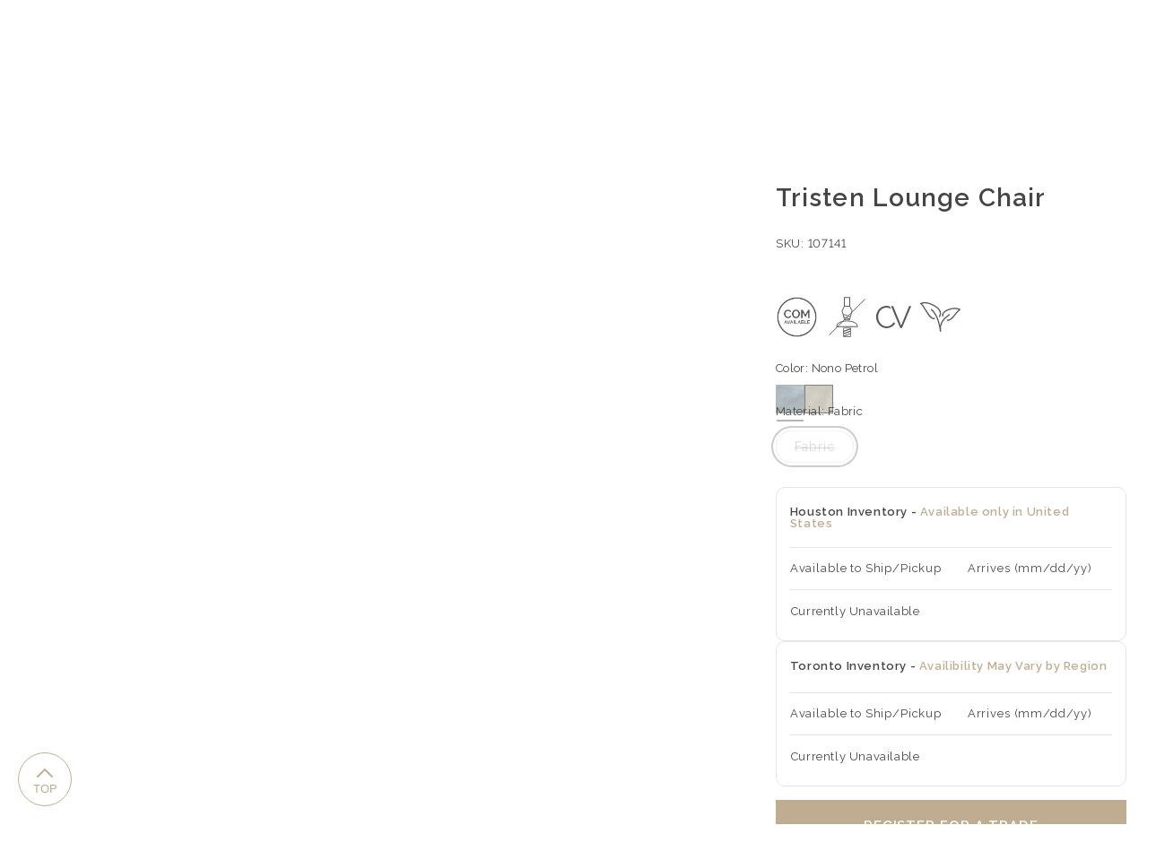

--- FILE ---
content_type: text/html; charset=utf-8
request_url: https://sunpan.com/products/tristen-lounge-chair
body_size: 48839
content:








    
        
        
        
    

    
    
        
        
        
    

    
    
        
        
        
    

    
    
        
        
        
    



<html class="no-js" lang="en">
  <head>
 
<link href="//sunpan.com/cdn/shop/t/195/assets/tiny.content.min.css?v=36940" rel="stylesheet" type="text/css" media="all" /><link href="//sunpan.com/cdn/shop/t/195/assets/tiny.content.min.css?v=36940" rel="stylesheet" type="text/css" media="all" />
    <meta charset="utf-8">
    <meta http-equiv="X-UA-Compatible" content="IE=edge">
    <meta name="viewport" content="width=device-width,initial-scale=1">
    <meta name="theme-color" content="">
    
      <link rel="canonical" href="https://sunpan.com/products/tristen-lounge-chair">
    
    <link rel="preconnect" href="https://cdn.shopify.com" crossorigin>

    
    <link rel="preconnect" href="https://fonts.googleapis.com">
    <link rel="preconnect" href="https://fonts.gstatic.com" crossorigin>
    <link href="https://fonts.googleapis.com/css2?family=Koh+Santepheap:wght@100;300;400;700;900&family=Niconne&family=Playwrite+CA:wght@100..400&family=Roboto+Flex:opsz,wght@8..144,100..1000&display=swap" rel="stylesheet"><link rel="icon" type="image/png" href="//sunpan.com/cdn/shop/files/Sunpan-Favicon.png?crop=center&height=32&v=1666813527&width=32"><link rel="preconnect" href="https://fonts.shopifycdn.com" crossorigin><title>
      Tristen Lounge Chair

        &ndash;
        Sunpan Trading &amp; Importing, Inc.
      </title>

<!-- Avada Boost Sales Script -->

      


          
          
          
          
          
          
          
          
          
          <script>
            const AVADA_ENHANCEMENTS = {};
            AVADA_ENHANCEMENTS.contentProtection = false;
            AVADA_ENHANCEMENTS.hideCheckoutButon = false;
            AVADA_ENHANCEMENTS.cartSticky = false;
            AVADA_ENHANCEMENTS.multiplePixelStatus = false;
            AVADA_ENHANCEMENTS.inactiveStatus = false;
            AVADA_ENHANCEMENTS.cartButtonAnimationStatus = false;
            AVADA_ENHANCEMENTS.whatsappStatus = false;
            AVADA_ENHANCEMENTS.messengerStatus = false;
            AVADA_ENHANCEMENTS.livechatStatus = false;
          </script>



























      <script>
        const AVADA_CDT = {};
        AVADA_CDT.products = [];
        AVADA_CDT.template = "product";
        AVADA_CDT.collections = [];
        
          AVADA_CDT.collections.push("295908999362");
        
          AVADA_CDT.collections.push("307393691842");
        
          AVADA_CDT.collections.push("294778699970");
        
          AVADA_CDT.collections.push("293016993986");
        
          AVADA_CDT.collections.push("311312285890");
        
          AVADA_CDT.collections.push("310175137986");
        
          AVADA_CDT.collections.push("294785581250");
        
          AVADA_CDT.collections.push("293015584962");
        
          AVADA_CDT.collections.push("307393560770");
        
          AVADA_CDT.collections.push("293016862914");
        
          AVADA_CDT.collections.push("293015552194");
        
          AVADA_CDT.collections.push("293015519426");
        

        const AVADA_INVQTY = {};
        
          AVADA_INVQTY[44316518875330] = 0;
        
          AVADA_INVQTY[44316518908098] = 6;
        
          AVADA_INVQTY[44316518940866] = 0;
        
          AVADA_INVQTY[44316518973634] = 0;
        

        AVADA_CDT.cartitem = 0;
        AVADA_CDT.moneyformat = `\${{amount}}`;
        AVADA_CDT.cartTotalPrice = 0;
        
        AVADA_CDT.selected_variant_id = 44316518875330;
        AVADA_CDT.product = {"id": 7642567082178,"title": "Tristen Lounge Chair","handle": "tristen-lounge-chair","vendor": "Sunpan Trading \u0026 Importing, Inc.",
            "type": "Lounge Chairs","tags": ["_icon:COMAvailable:This contract viable frame is ready for custom upholstery through our COM program","_icon:NoAssembly:This piece requires no assembly","AR File","Clearance Event","Contemporary","Contract Viable","Indoor","instock","Living","Lounge Chairs","Modern","relatedProducts:Tristen","Sustainable"],"price": 89800,"price_min": 89800,"price_max": 94300,
            "available": true,"price_varies": true,"compare_at_price": null,
            "compare_at_price_min": 0,"compare_at_price_max": 0,
            "compare_at_price_varies": false,"variants": [{"id":44316518875330,"title":"Nono Petrol \/ Fabric","option1":"Nono Petrol","option2":"Fabric","option3":null,"sku":"107141","requires_shipping":true,"taxable":true,"featured_image":{"id":37068034506946,"product_id":7642567082178,"position":1,"created_at":"2023-03-24T20:17:35-04:00","updated_at":"2024-03-06T04:14:14-05:00","alt":null,"width":1000,"height":800,"src":"\/\/sunpan.com\/cdn\/shop\/products\/107141.jpg?v=1709716454","variant_ids":[44316518875330,44316518940866]},"available":true,"name":"Tristen Lounge Chair - Nono Petrol \/ Fabric","public_title":"Nono Petrol \/ Fabric","options":["Nono Petrol","Fabric"],"price":94300,"weight":0,"compare_at_price":null,"inventory_management":"shopify","barcode":null,"featured_media":{"alt":null,"id":29428402094274,"position":1,"preview_image":{"aspect_ratio":1.25,"height":800,"width":1000,"src":"\/\/sunpan.com\/cdn\/shop\/products\/107141.jpg?v=1709716454"}},"requires_selling_plan":false,"selling_plan_allocations":[],"quantity_rule":{"min":1,"max":null,"increment":1}},{"id":44316518908098,"title":"Nono Cream \/ Nono Dark Green \/ Fabric","option1":"Nono Cream \/ Nono Dark Green","option2":"Fabric","option3":null,"sku":"107777","requires_shipping":true,"taxable":true,"featured_image":{"id":37068035850434,"product_id":7642567082178,"position":9,"created_at":"2023-03-24T20:17:53-04:00","updated_at":"2024-03-06T04:14:14-05:00","alt":null,"width":1000,"height":800,"src":"\/\/sunpan.com\/cdn\/shop\/products\/107777.jpg?v=1709716454","variant_ids":[44316518908098,44316518973634]},"available":true,"name":"Tristen Lounge Chair - Nono Cream \/ Nono Dark Green \/ Fabric","public_title":"Nono Cream \/ Nono Dark Green \/ Fabric","options":["Nono Cream \/ Nono Dark Green","Fabric"],"price":89800,"weight":0,"compare_at_price":null,"inventory_management":"shopify","barcode":null,"featured_media":{"alt":null,"id":29428403437762,"position":9,"preview_image":{"aspect_ratio":1.25,"height":800,"width":1000,"src":"\/\/sunpan.com\/cdn\/shop\/products\/107777.jpg?v=1709716454"}},"requires_selling_plan":false,"selling_plan_allocations":[],"quantity_rule":{"min":1,"max":null,"increment":1}},{"id":44316518940866,"title":"Nono Petrol (Preorder) \/ Fabric","option1":"Nono Petrol (Preorder)","option2":"Fabric","option3":null,"sku":"PRE-107141","requires_shipping":true,"taxable":true,"featured_image":{"id":37068034506946,"product_id":7642567082178,"position":1,"created_at":"2023-03-24T20:17:35-04:00","updated_at":"2024-03-06T04:14:14-05:00","alt":null,"width":1000,"height":800,"src":"\/\/sunpan.com\/cdn\/shop\/products\/107141.jpg?v=1709716454","variant_ids":[44316518875330,44316518940866]},"available":true,"name":"Tristen Lounge Chair - Nono Petrol (Preorder) \/ Fabric","public_title":"Nono Petrol (Preorder) \/ Fabric","options":["Nono Petrol (Preorder)","Fabric"],"price":94300,"weight":0,"compare_at_price":null,"inventory_management":"shopify","barcode":null,"featured_media":{"alt":null,"id":29428402094274,"position":1,"preview_image":{"aspect_ratio":1.25,"height":800,"width":1000,"src":"\/\/sunpan.com\/cdn\/shop\/products\/107141.jpg?v=1709716454"}},"requires_selling_plan":false,"selling_plan_allocations":[],"quantity_rule":{"min":1,"max":null,"increment":1}},{"id":44316518973634,"title":"Nono Cream \/ Nono Dark Green (Preorder) \/ Fabric","option1":"Nono Cream \/ Nono Dark Green (Preorder)","option2":"Fabric","option3":null,"sku":"PRE-107777","requires_shipping":true,"taxable":true,"featured_image":{"id":37068035850434,"product_id":7642567082178,"position":9,"created_at":"2023-03-24T20:17:53-04:00","updated_at":"2024-03-06T04:14:14-05:00","alt":null,"width":1000,"height":800,"src":"\/\/sunpan.com\/cdn\/shop\/products\/107777.jpg?v=1709716454","variant_ids":[44316518908098,44316518973634]},"available":true,"name":"Tristen Lounge Chair - Nono Cream \/ Nono Dark Green (Preorder) \/ Fabric","public_title":"Nono Cream \/ Nono Dark Green (Preorder) \/ Fabric","options":["Nono Cream \/ Nono Dark Green (Preorder)","Fabric"],"price":89800,"weight":0,"compare_at_price":null,"inventory_management":"shopify","barcode":null,"featured_media":{"alt":null,"id":29428403437762,"position":9,"preview_image":{"aspect_ratio":1.25,"height":800,"width":1000,"src":"\/\/sunpan.com\/cdn\/shop\/products\/107777.jpg?v=1709716454"}},"requires_selling_plan":false,"selling_plan_allocations":[],"quantity_rule":{"min":1,"max":null,"increment":1}}],"featured_image": "\/\/sunpan.com\/cdn\/shop\/products\/107141.jpg?v=1709716454","images": ["\/\/sunpan.com\/cdn\/shop\/products\/107141.jpg?v=1709716454","\/\/sunpan.com\/cdn\/shop\/products\/107141_5.jpg?v=1709716454","\/\/sunpan.com\/cdn\/shop\/products\/107141_1.jpg?v=1709716454","\/\/sunpan.com\/cdn\/shop\/products\/107141_2.jpg?v=1709716454","\/\/sunpan.com\/cdn\/shop\/products\/107141_3.jpg?v=1709716454","\/\/sunpan.com\/cdn\/shop\/products\/107141_6.jpg?v=1709716454","\/\/sunpan.com\/cdn\/shop\/products\/107141_7.jpg?v=1709716454","\/\/sunpan.com\/cdn\/shop\/products\/107141_8.jpg?v=1709716454","\/\/sunpan.com\/cdn\/shop\/products\/107777.jpg?v=1709716454","\/\/sunpan.com\/cdn\/shop\/products\/107777_5.jpg?v=1709716454","\/\/sunpan.com\/cdn\/shop\/products\/107777_1.jpg?v=1709716454","\/\/sunpan.com\/cdn\/shop\/products\/107777_2.jpg?v=1709716454","\/\/sunpan.com\/cdn\/shop\/products\/107777_3.jpg?v=1709716454","\/\/sunpan.com\/cdn\/shop\/products\/107777_6.jpg?v=1709716454","\/\/sunpan.com\/cdn\/shop\/products\/107777_7.jpg?v=1709716454","\/\/sunpan.com\/cdn\/shop\/products\/107777_8.jpg?v=1709716454"]
            };
        

        window.AVADA_BADGES = window.AVADA_BADGES || {};
        window.AVADA_BADGES = [{"badgeEffect":"","showBadgeBorder":false,"badgePageType":"product","headerText":"Secure Checkout With","badgeBorderRadius":3,"collectionPageInlinePosition":"after","description":"Increase a sense of urgency and boost conversation rate on each product page. ","badgeStyle":"color","badgeList":["https:\/\/cdn1.avada.io\/boost-sales\/visa.svg","https:\/\/cdn1.avada.io\/boost-sales\/mastercard.svg","https:\/\/cdn1.avada.io\/boost-sales\/americanexpress.svg","https:\/\/cdn1.avada.io\/boost-sales\/discover.svg","https:\/\/cdn1.avada.io\/boost-sales\/paypal.svg","https:\/\/cdn1.avada.io\/boost-sales\/applepay.svg","https:\/\/cdn1.avada.io\/boost-sales\/googlepay.svg"],"cartInlinePosition":"after","isSetCustomWidthMobile":false,"homePageInlinePosition":"after","createdAt":"2023-06-16T13:08:08.367Z","badgeWidth":"full-width","showHeaderText":true,"showBadges":true,"customWidthSize":450,"cartPosition":"","shopDomain":"sunpan-marketing.myshopify.com","shopId":"fcqO5haIkQ8iq17n374B","inlinePosition":"after","badgeBorderColor":"#e1e1e1","headingSize":16,"badgeCustomSize":70,"badgesSmartSelector":false,"headingColor":"#232323","textAlign":"avada-align-center","badgeSize":"small","priority":"0","collectionPagePosition":"","customWidthSizeInMobile":450,"name":"Product Pages","position":"","homePagePosition":"","status":true,"font":"default","removeBranding":true,"id":"LLEeucuOcwp1fH7VD604"},{"badgeEffect":"","showBadgeBorder":false,"badgePageType":"footer","headerText":"","badgeBorderRadius":3,"collectionPageInlinePosition":"after","description":"Win customers' trust from every pages by showing various trust badges at website's footer.","badgeStyle":"color","badgeList":["https:\/\/cdn1.avada.io\/boost-sales\/visa.svg","https:\/\/cdn1.avada.io\/boost-sales\/mastercard.svg","https:\/\/cdn1.avada.io\/boost-sales\/americanexpress.svg","https:\/\/cdn1.avada.io\/boost-sales\/discover.svg","https:\/\/cdn1.avada.io\/boost-sales\/paypal.svg","https:\/\/cdn1.avada.io\/boost-sales\/applepay.svg","https:\/\/cdn1.avada.io\/boost-sales\/googlepay.svg"],"cartInlinePosition":"after","isSetCustomWidthMobile":false,"homePageInlinePosition":"after","createdAt":"2023-06-16T13:08:08.179Z","badgeWidth":"full-width","showHeaderText":true,"showBadges":true,"customWidthSize":450,"cartPosition":"","shopDomain":"sunpan-marketing.myshopify.com","shopId":"fcqO5haIkQ8iq17n374B","inlinePosition":"after","badgeBorderColor":"#e1e1e1","headingSize":16,"badgeCustomSize":40,"badgesSmartSelector":false,"headingColor":"#232323","textAlign":"avada-align-center","badgeSize":"custom","priority":"0","selectedPreset":"Payment 1","collectionPagePosition":"","customWidthSizeInMobile":450,"name":"Footer","position":"","homePagePosition":"","status":true,"font":"default","removeBranding":true,"id":"N1ygXfZ1CjnPCgiFNGTF"}];

        window.AVADA_GENERAL_SETTINGS = window.AVADA_GENERAL_SETTINGS || {};
        window.AVADA_GENERAL_SETTINGS = null;

        window.AVADA_COUNDOWNS = window.AVADA_COUNDOWNS || {};
        window.AVADA_COUNDOWNS = [{},{},{"id":"LVm5jmkyvCw3255vaTEU","categoryNumbWidth":30,"numbWidth":60,"countdownSmartSelector":false,"collectionPageInlinePosition":"after","stockTextSize":16,"daysText":"Days","countdownEndAction":"HIDE_COUNTDOWN","secondsText":"Seconds","saleCustomSeconds":"59","createdAt":"2023-06-16T13:08:07.766Z","txtDatePos":"txt_outside_box","numbHeight":60,"txtDateSize":16,"shopId":"fcqO5haIkQ8iq17n374B","inlinePosition":"after","headingSize":30,"categoryTxtDateSize":8,"textAlign":"text-center","displayLayout":"square-countdown","categoryNumberSize":14,"priority":"0","displayType":"ALL_PRODUCT","numbBorderColor":"#cccccc","productIds":[],"collectionPagePosition":"","name":"Product Pages","numbBorderWidth":1,"manualDisplayPlacement":"after","position":"form[action='\/cart\/add']","showCountdownTimer":true,"conditions":{"type":"ALL","conditions":[{"type":"TITLE","operation":"CONTAINS","value":""}]},"timeUnits":"unit-dhms","status":true,"manualDisplayPosition":"form[action='\/cart\/add']","stockTextBefore":"Only {{stock_qty}} left in stock. Hurry up 🔥","saleCustomMinutes":"10","categoryUseDefaultSize":true,"description":"Increase urgency and boost conversions for each product page.","saleDateType":"date-custom","numbBgColor":"#ffffff","txtDateColor":"#122234","numbColor":"#122234","minutesText":"Minutes","showInventoryCountdown":true,"numbBorderRadius":0,"shopDomain":"sunpan-marketing.myshopify.com","countdownTextBottom":"","productExcludeIds":[],"headingColor":"#0985C5","stockType":"real_stock","linkText":"Hurry! sale ends in","saleCustomHours":"00","hoursText":"Hours","categoryTxtDatePos":"txt_outside_box","useDefaultSize":true,"stockTextColor":"#122234","categoryNumbHeight":30,"saleCustomDays":"00","removeBranding":true}];

        window.AVADA_STOCK_COUNTDOWNS = window.AVADA_STOCK_COUNTDOWNS || {};
        window.AVADA_STOCK_COUNTDOWNS = {};

        window.AVADA_COUNDOWNS_V2 = window.AVADA_COUNDOWNS_V2 || {};
        window.AVADA_COUNDOWNS_V2 = [{"id":"0Goxv3DQWIeDsivadFkR","isSpecificTimeZone":true,"classes":["Avada-CDTV2__Display--block"],"specificCollectionIds":[],"timeType":"date_sale_to","preset":"berlin","whenTimeReached":"hide_block","daysText":"Days","minutesCustom":1,"secondsCustom":1,"secondsText":"Seconds","minutesText":"Minutes","hoursCustom":1,"conditionToShow":"allProduct","startTime":"2024-03-21T13:43","shopId":"fcqO5haIkQ8iq17n374B","daysCustom":1,"image":"\/92271a0219fe359f483650aae4500330.png","widgetId":"AVADA-RCQGNLTF9YYD","timeZone":"America\/New_York","isFirstSave":true,"bgNumberColor":"","isCanChangeBgNumberColor":false,"designSetting":[{"path":"designSetting.0","components":[],"name":"Heading","style":{"path":"designSetting.0.style","color":"#464545"},"label":"SEE YOU AT HD EXPO IN","type":"heading"},{"path":"designSetting.1","components":[{"path":"designSetting.1.components.0","components":[{"path":"designSetting.1.components.0.components.0","identification":"dayValue","unitLabel":"","classes":[""],"name":"CD Item Value","style":{"border":"0.3rem solid #CCCCCC","padding":"2rem","path":"designSetting.1.components.0.components.0.style","color":"#464545","borderRadius":"50%","fontWeight":"500"},"label":"","type":"countdownItemValue"},{"path":"designSetting.1.components.0.components.1","identification":"dayLabel","classes":["Avada-CDTV2__PositionLabel--bottom"],"name":"CD Item Label","style":{"padding":"2rem","path":"designSetting.1.components.0.components.1.style","color":"#464545","position":"absolute"},"type":"countdownItemLabel"}],"identification":"Day","name":"Item Container","style":{"padding":"0.5rem 0.1rem","path":"designSetting.1.components.0.style"},"label":"Days","type":"itemContainer","value":"39"},{"path":"designSetting.1.components.1","components":[{"path":"designSetting.1.components.1.components.0","identification":"hourValue","unitLabel":"","classes":[""],"name":"CD Item Value","style":{"border":"0.3rem solid #CCCCCC","padding":"2rem","path":"designSetting.1.components.1.components.0.style","color":"#202223","borderRadius":"50%","fontWeight":"500"},"label":"","type":"countdownItemValue"},{"path":"designSetting.1.components.1.components.1","identification":"hourLabel","classes":["Avada-CDTV2__PositionLabel--bottom"],"name":"CD Item Label","style":{"padding":"2rem","path":"designSetting.1.components.1.components.1.style","color":"#202223","position":"absolute"},"type":"countdownItemLabel"}],"identification":"Hour","name":"Item Container","style":{"padding":"0.5rem 0.1rem","path":"designSetting.1.components.1.style"},"label":"Hours","type":"itemContainer","value":"19"},{"path":"designSetting.1.components.2","components":[{"path":"designSetting.1.components.2.components.0","identification":"minuteValue","unitLabel":"","classes":[""],"name":"CD Item Value","style":{"border":"0.3rem solid #CCCCCC","padding":"2rem","path":"designSetting.1.components.2.components.0.style","color":"#202223","borderRadius":"50%","fontWeight":"500"},"label":"","type":"countdownItemValue"},{"path":"designSetting.1.components.2.components.1","identification":"minuteLabel","classes":["Avada-CDTV2__PositionLabel--bottom"],"name":"CD Item Label","style":{"padding":"2rem","path":"designSetting.1.components.2.components.1.style","color":"#202223","position":"absolute"},"type":"countdownItemLabel"}],"identification":"Minute","name":"Item Container","style":{"padding":"0.5rem 0.1rem","path":"designSetting.1.components.2.style"},"label":"Minutes","type":"itemContainer","value":"15"},{"path":"designSetting.1.components.3","components":[{"path":"designSetting.1.components.3.components.0","identification":"secondValue","unitLabel":"","classes":[""],"name":"CD Item Value","style":{"border":"0.3rem solid #CCCCCC","padding":"2rem","path":"designSetting.1.components.3.components.0.style","color":"#202223","borderRadius":"50%","fontWeight":"500"},"label":"","type":"countdownItemValue"},{"path":"designSetting.1.components.3.components.1","identification":"secondLabel","classes":["Avada-CDTV2__PositionLabel--bottom"],"name":"CD Item Label","style":{"padding":"2rem","path":"designSetting.1.components.3.components.1.style","color":"#202223","position":"absolute"},"type":"countdownItemLabel"}],"identification":"Second","name":"Item Container","style":{"padding":"0.5rem 0.1rem","path":"designSetting.1.components.3.style"},"label":"Seconds","type":"itemContainer","value":"45"}],"name":"Countdown","label":"","type":"countdown"}],"hoursText":"Hours","size":"large","name":"HD EXPO","pageShowCountdown":"product","endTime":"2024-04-30T09:00","presetType":"light","status":true,"createdAt":"2024-03-21T17:44:41.975Z","updatedAt":"2024-03-21T17:44:41.975Z"},{"id":"SbntsvgN9cwgrsEx3j5c","isSpecificTimeZone":false,"classes":["Avada-CDTV2__Display--block"],"specificCollectionIds":[],"timeType":"date_sale_to","preset":"berlin","whenTimeReached":"hide_block","daysText":"Days","minutesCustom":1,"secondsCustom":1,"secondsText":"Seconds","minutesText":"Minutes","hoursCustom":1,"conditionToShow":"allProduct","startTime":"2024-01-03T12:55","shopId":"fcqO5haIkQ8iq17n374B","daysCustom":1,"image":"\/92271a0219fe359f483650aae4500330.png","widgetId":"AVADA-SKGBX4CDAPQO","timeZone":"Etc\/GMT+12","bgNumberColor":"","isCanChangeBgNumberColor":false,"hoursText":"Hours","size":"medium","pageShowCountdown":"product","endTime":"2024-01-28T09:00","presetType":"light","status":true,"createdAt":"2024-01-03T17:57:09.464Z","isFirstSave":false,"name":"LVM","designSetting":[{"path":"designSetting.0","components":[],"name":"Heading","style":{"path":"designSetting.0.style","color":"#202223"},"label":"See you at Las Vegas Market in","type":"heading"},{"path":"designSetting.1","components":[{"path":"designSetting.1.components.0","components":[{"path":"designSetting.1.components.0.components.0","identification":"dayValue","unitLabel":"","classes":[""],"name":"CD Item Value","style":{"border":"0.3rem solid #CCCCCC","padding":"2rem","path":"designSetting.1.components.0.components.0.style","color":"#202223","borderRadius":"50%","fontWeight":"500"},"label":"","type":"countdownItemValue"},{"path":"designSetting.1.components.0.components.1","identification":"dayLabel","classes":["Avada-CDTV2__PositionLabel--bottom"],"name":"CD Item Label","style":{"padding":"2rem","path":"designSetting.1.components.0.components.1.style","color":"#202223","position":"absolute"},"type":"countdownItemLabel"}],"identification":"Day","name":"Item Container","style":{"padding":"0.5rem 0.1rem","path":"designSetting.1.components.0.style"},"label":"Days","type":"itemContainer","value":"24"},{"path":"designSetting.1.components.1","components":[{"path":"designSetting.1.components.1.components.0","identification":"hourValue","unitLabel":"","classes":[""],"name":"CD Item Value","style":{"border":"0.3rem solid #CCCCCC","padding":"2rem","path":"designSetting.1.components.1.components.0.style","color":"#202223","borderRadius":"50%","fontWeight":"500"},"label":"","type":"countdownItemValue"},{"path":"designSetting.1.components.1.components.1","identification":"hourLabel","classes":["Avada-CDTV2__PositionLabel--bottom"],"name":"CD Item Label","style":{"padding":"2rem","path":"designSetting.1.components.1.components.1.style","color":"#202223","position":"absolute"},"type":"countdownItemLabel"}],"identification":"Hour","name":"Item Container","style":{"padding":"0.5rem 0.1rem","path":"designSetting.1.components.1.style"},"label":"Hours","type":"itemContainer","value":"20"},{"path":"designSetting.1.components.2","components":[{"path":"designSetting.1.components.2.components.0","identification":"minuteValue","unitLabel":"","classes":[""],"name":"CD Item Value","style":{"border":"0.3rem solid #CCCCCC","padding":"2rem","path":"designSetting.1.components.2.components.0.style","color":"#202223","borderRadius":"50%","fontWeight":"500"},"label":"","type":"countdownItemValue"},{"path":"designSetting.1.components.2.components.1","identification":"minuteLabel","classes":["Avada-CDTV2__PositionLabel--bottom"],"name":"CD Item Label","style":{"padding":"2rem","path":"designSetting.1.components.2.components.1.style","color":"#202223","position":"absolute"},"type":"countdownItemLabel"}],"identification":"Minute","name":"Item Container","style":{"padding":"0.5rem 0.1rem","path":"designSetting.1.components.2.style"},"label":"Minutes","type":"itemContainer","value":"02"},{"path":"designSetting.1.components.3","components":[{"path":"designSetting.1.components.3.components.0","identification":"secondValue","unitLabel":"","classes":[""],"name":"CD Item Value","style":{"border":"0.3rem solid #CCCCCC","padding":"2rem","path":"designSetting.1.components.3.components.0.style","color":"#202223","borderRadius":"50%","fontWeight":"500"},"label":"","type":"countdownItemValue"},{"path":"designSetting.1.components.3.components.1","identification":"secondLabel","classes":["Avada-CDTV2__PositionLabel--bottom"],"name":"CD Item Label","style":{"padding":"2rem","path":"designSetting.1.components.3.components.1.style","color":"#202223","position":"absolute"},"type":"countdownItemLabel"}],"identification":"Second","name":"Item Container","style":{"padding":"0.5rem 0.1rem","path":"designSetting.1.components.3.style"},"label":"Seconds","type":"itemContainer","value":"14"}],"name":"Countdown","label":"","type":"countdown"}],"updatedAt":"2024-01-03T17:59:49.724Z"},{"id":"JBNRWpV90ZYKXfZYTZIb","isSpecificTimeZone":true,"classes":["Avada-CDTV2__Display--block"],"specificCollectionIds":[],"timeType":"date_sale_to","preset":"berlin","whenTimeReached":"hide_block","daysText":"Days","minutesCustom":1,"secondsCustom":1,"secondsText":"Seconds","minutesText":"Minutes","hoursCustom":1,"conditionToShow":"allProduct","startTime":"2023-10-17T13:20","shopId":"fcqO5haIkQ8iq17n374B","daysCustom":1,"image":"\/92271a0219fe359f483650aae4500330.png","widgetId":"AVADA-JW5FW6IEQ5G2","timeZone":"America\/New_York","isFirstSave":true,"bgNumberColor":"","isCanChangeBgNumberColor":false,"designSetting":[{"path":"designSetting.0","components":[],"name":"Heading","style":{"path":"designSetting.0.style","color":"#202223"},"label":"See you at BDNY in","type":"heading"},{"path":"designSetting.1","components":[{"path":"designSetting.1.components.0","components":[{"path":"designSetting.1.components.0.components.0","identification":"dayValue","unitLabel":"","classes":[""],"name":"CD Item Value","style":{"border":"0.3rem solid #CCCCCC","padding":"2rem","path":"designSetting.1.components.0.components.0.style","color":"#202223","borderRadius":"50%","fontWeight":"500"},"label":"","type":"countdownItemValue"},{"path":"designSetting.1.components.0.components.1","identification":"dayLabel","classes":["Avada-CDTV2__PositionLabel--bottom"],"name":"CD Item Label","style":{"padding":"2rem","path":"designSetting.1.components.0.components.1.style","color":"#202223","position":"absolute"},"type":"countdownItemLabel"}],"identification":"Day","name":"Item Container","style":{"padding":"0.5rem 0.1rem","path":"designSetting.1.components.0.style"},"label":"Days","type":"itemContainer","value":"25"},{"path":"designSetting.1.components.1","components":[{"path":"designSetting.1.components.1.components.0","identification":"hourValue","unitLabel":"","classes":[""],"name":"CD Item Value","style":{"border":"0.3rem solid #CCCCCC","padding":"2rem","path":"designSetting.1.components.1.components.0.style","color":"#202223","borderRadius":"50%","fontWeight":"500"},"label":"","type":"countdownItemValue"},{"path":"designSetting.1.components.1.components.1","identification":"hourLabel","classes":["Avada-CDTV2__PositionLabel--bottom"],"name":"CD Item Label","style":{"padding":"2rem","path":"designSetting.1.components.1.components.1.style","color":"#202223","position":"absolute"},"type":"countdownItemLabel"}],"identification":"Hour","name":"Item Container","style":{"padding":"0.5rem 0.1rem","path":"designSetting.1.components.1.style"},"label":"Hours","type":"itemContainer","value":"21"},{"path":"designSetting.1.components.2","components":[{"path":"designSetting.1.components.2.components.0","identification":"minuteValue","unitLabel":"","classes":[""],"name":"CD Item Value","style":{"border":"0.3rem solid #CCCCCC","padding":"2rem","path":"designSetting.1.components.2.components.0.style","color":"#202223","borderRadius":"50%","fontWeight":"500"},"label":"","type":"countdownItemValue"},{"path":"designSetting.1.components.2.components.1","identification":"minuteLabel","classes":["Avada-CDTV2__PositionLabel--bottom"],"name":"CD Item Label","style":{"padding":"2rem","path":"designSetting.1.components.2.components.1.style","color":"#202223","position":"absolute"},"type":"countdownItemLabel"}],"identification":"Minute","name":"Item Container","style":{"padding":"0.5rem 0.1rem","path":"designSetting.1.components.2.style"},"label":"Minutes","type":"itemContainer","value":"38"},{"path":"designSetting.1.components.3","components":[{"path":"designSetting.1.components.3.components.0","identification":"secondValue","unitLabel":"","classes":[""],"name":"CD Item Value","style":{"border":"0.3rem solid #CCCCCC","padding":"2rem","path":"designSetting.1.components.3.components.0.style","color":"#202223","borderRadius":"50%","fontWeight":"500"},"label":"","type":"countdownItemValue"},{"path":"designSetting.1.components.3.components.1","identification":"secondLabel","classes":["Avada-CDTV2__PositionLabel--bottom"],"name":"CD Item Label","style":{"padding":"2rem","path":"designSetting.1.components.3.components.1.style","color":"#202223","position":"absolute"},"type":"countdownItemLabel"}],"identification":"Second","name":"Item Container","style":{"padding":"0.5rem 0.1rem","path":"designSetting.1.components.3.style"},"label":"Seconds","type":"itemContainer","value":"25"}],"name":"Countdown","label":"","type":"countdown"}],"hoursText":"Hours","size":"medium","name":"BDNY","pageShowCountdown":"product","endTime":"2023-11-12T10:00","presetType":"light","status":true,"createdAt":"2023-10-17T17:22:07.201Z","updatedAt":"2023-10-17T17:22:07.201Z"},{"id":"6wuJ4ahleEHrFlHojHi1","isSpecificTimeZone":true,"specificCollectionIds":[],"timeType":"date_sale_to","whenTimeReached":"hide_block","daysText":"Days","minutesCustom":1,"secondsCustom":1,"hoursCustom":1,"conditionToShow":"allProduct","shopId":"fcqO5haIkQ8iq17n374B","daysCustom":1,"widgetId":"AVADA-B9SJM5MN74LJ","timeZone":"America\/New_York","hoursText":"Hours","size":"large","pageShowCountdown":"product","presetType":"light","status":true,"createdAt":"2023-06-16T13:33:50.444Z","isFirstSave":false,"templates":["page"],"isAddedBlock":true,"themeId":132066967746,"classes":["Avada-CDTV2__Display--block"],"startTime":"2023-08-30T09:00","bgNumberColor":"","name":"High Point Market","endTime":"2024-04-13T09:00","designSetting":[{"path":"designSetting.0","components":[],"name":"Heading","style":{"path":"designSetting.0.style","color":"#595859","fontWeight":"bold","textTransform":"uppercase"},"label":"See you at High Point Market in","type":"heading"},{"path":"designSetting.1","components":[{"path":"designSetting.1.components.0","components":[{"path":"designSetting.1.components.0.components.0","identification":"dayValue","unitLabel":"","classes":[""],"name":"CD Item Value","style":{"padding":"1rem","path":"designSetting.1.components.0.components.0.style","backgroundColor":"#ECE6DE","color":"#595859","borderRadius":"4px","lineHeight":"150%","fontWeight":"600"},"label":"","type":"countdownItemValue"},{"path":"designSetting.1.components.0.components.1","identification":"dayLabel","classes":["Avada-CDTV2__PositionLabel--bottom"],"name":"CD Item Label","style":{"padding":"0.5rem","path":"designSetting.1.components.0.components.1.style","color":"#707070","lineHeight":"150%","position":"absolute"},"type":"countdownItemLabel"}],"identification":"Day","name":"Item Container","style":{"padding":"0.5rem 0.25rem","path":"designSetting.1.components.0.style"},"label":"Days","type":"itemContainer","value":"52"},{"path":"designSetting.1.components.1","components":[{"path":"designSetting.1.components.1.components.0","identification":"hourValue","unitLabel":"","classes":[""],"name":"CD Item Value","style":{"padding":"1rem","path":"designSetting.1.components.1.components.0.style","backgroundColor":"#F2F2F6","color":"#202223","borderRadius":"4px","lineHeight":"150%","fontWeight":"600"},"label":"","type":"countdownItemValue"},{"path":"designSetting.1.components.1.components.1","identification":"hourLabel","classes":["Avada-CDTV2__PositionLabel--bottom"],"name":"CD Item Label","style":{"padding":"0.5rem","path":"designSetting.1.components.1.components.1.style","color":"#A8ADBC","lineHeight":"150%","position":"absolute"},"type":"countdownItemLabel"}],"identification":"Hour","name":"Item Container","style":{"padding":"0.5rem 0.25rem","path":"designSetting.1.components.1.style"},"label":"Hours","type":"itemContainer","value":"18"},{"path":"designSetting.1.components.2","components":[{"path":"designSetting.1.components.2.components.0","identification":"minuteValue","unitLabel":"","classes":[""],"name":"CD Item Value","style":{"padding":"1rem","path":"designSetting.1.components.2.components.0.style","backgroundColor":"#F2F2F6","color":"#202223","borderRadius":"4px","lineHeight":"150%","fontWeight":"600"},"label":"","type":"countdownItemValue"},{"path":"designSetting.1.components.2.components.1","identification":"minuteLabel","classes":["Avada-CDTV2__PositionLabel--bottom"],"name":"CD Item Label","style":{"padding":"0.5rem","path":"designSetting.1.components.2.components.1.style","color":"#A8ADBC","lineHeight":"150%","position":"absolute"},"type":"countdownItemLabel"}],"identification":"Minute","name":"Item Container","style":{"padding":"0.5rem 0.25rem","path":"designSetting.1.components.2.style"},"label":"Min","type":"itemContainer","value":"58"},{"path":"designSetting.1.components.3","components":[{"path":"designSetting.1.components.3.components.0","identification":"secondValue","unitLabel":"","classes":[""],"name":"CD Item Value","style":{"padding":"1rem","path":"designSetting.1.components.3.components.0.style","backgroundColor":"#F2F2F6","color":"#202223","borderRadius":"4px","lineHeight":"150%","fontWeight":"600"},"label":"","type":"countdownItemValue"},{"path":"designSetting.1.components.3.components.1","identification":"secondLabel","classes":["Avada-CDTV2__PositionLabel--bottom"],"name":"CD Item Label","style":{"padding":"0.5rem","path":"designSetting.1.components.3.components.1.style","color":"#A8ADBC","lineHeight":"150%","position":"absolute"},"type":"countdownItemLabel"}],"identification":"Second","name":"Item Container","style":{"padding":"0.5rem 0.25rem","path":"designSetting.1.components.3.style"},"label":"Sec","type":"itemContainer","value":"49"}],"name":"Countdown","label":"","type":"countdown","isCanChangeBgNumberColor":true}],"secondsText":"Sec","image":"\/083e4e3d3578121d27659457fa2972d0.png","minutesText":"Min","preset":"london","isCanChangeBgNumberColor":true,"updatedAt":"2024-02-20T18:03:10.858Z"}];

        window.AVADA_BADGES_V2 = window.AVADA_BADGES_V2 || {};
        window.AVADA_BADGES_V2 = [];

        window.AVADA_INACTIVE_TAB = window.AVADA_INACTIVE_TAB || {};
        window.AVADA_INACTIVE_TAB = null;

        window.AVADA_LIVECHAT = window.AVADA_LIVECHAT || {};
        window.AVADA_LIVECHAT = null;

        window.AVADA_STICKY_ATC = window.AVADA_STICKY_ATC || {};
        window.AVADA_STICKY_ATC = null;

        window.AVADA_ATC_ANIMATION = window.AVADA_ATC_ANIMATION || {};
        window.AVADA_ATC_ANIMATION = null;

        window.AVADA_SP = window.AVADA_SP || {};
        window.AVADA_SP = {"shop":"fcqO5haIkQ8iq17n374B","configuration":{"position":"bottom-left","hide_time_ago":false,"smart_hide":false,"smart_hide_time":3,"smart_hide_unit":"days","truncate_product_name":true,"display_duration":5,"first_delay":10,"pops_interval":10,"max_pops_display":20,"show_mobile":true,"mobile_position":"bottom","animation":"fadeInUp","out_animation":"fadeOutDown","with_sound":false,"display_order":"order","only_product_viewing":false,"notice_continuously":false,"custom_css":"","replay":true,"included_urls":"","excluded_urls":"","excluded_product_type":"","countries_all":true,"countries":[],"allow_show":"all","hide_close":true,"close_time":1,"close_time_unit":"days","support_rtl":false},"notifications":{"dLBcEZj5O7B2hXe63a4P":{"settings":{"heading_text":"{{first_name}} in {{city}}, {{country}}","heading_font_weight":500,"heading_font_size":12,"content_text":"Purchased {{product_name}}","content_font_weight":800,"content_font_size":13,"background_image":"","background_color":"#FFF","heading_color":"#111","text_color":"#142A47","time_color":"#234342","with_border":false,"border_color":"#333333","border_width":1,"border_radius":20,"image_border_radius":20,"heading_decoration":null,"hover_product_decoration":null,"hover_product_color":"#122234","with_box_shadow":true,"font":"Raleway","language_code":"en","with_static_map":false,"use_dynamic_names":false,"dynamic_names":"","use_flag":false,"popup_custom_link":"","popup_custom_image":"","display_type":"popup","use_counter":false,"counter_color":"#0b4697","counter_unit_color":"#0b4697","counter_unit_plural":"views","counter_unit_single":"view","truncate_product_name":false,"allow_show":"all","included_urls":"","excluded_urls":""},"type":"order","items":[],"source":"shopify\/order"}},"removeBranding":true};

        window.AVADA_SP_V2 = window.AVADA_SP_V2 || {};
        window.AVADA_SP_V2 = [];

        window.AVADA_SETTING_SP_V2 = window.AVADA_SETTING_SP_V2 || {};
        window.AVADA_SETTING_SP_V2 = {"show_mobile":true,"countries_all":true,"display_order":"order","hide_time_ago":false,"max_pops_display":30,"first_delay":4,"custom_css":"","orderItems":[],"notice_continuously":false,"hide_close":true,"createdAt":"2023-06-16T13:08:07.955Z","excluded_product_type":"","display_duration":4,"support_rtl":false,"only_product_viewing":false,"shopId":"fcqO5haIkQ8iq17n374B","close_time_unit":"days","out_animation":"fadeOutDown","included_urls":"","pops_interval":4,"countries":[],"replay":true,"close_time":1,"smart_hide_unit":"hours","mobile_position":"bottom","smart_hide":false,"animation":"fadeInUp","smart_hide_time":4,"truncate_product_name":true,"excluded_urls":"","allow_show":"all","position":"bottom-left","with_sound":false,"font":"Raleway","id":"TRmscDob8e8Y6EImI0oV"};

        window.AVADA_BS_EMBED = window.AVADA_BS_EMBED || {};
        window.AVADA_BS_EMBED.isSupportThemeOS = true
        window.AVADA_BS_EMBED.dupTrustBadge = true

        window.AVADA_BS_VERSION = window.AVADA_BS_VERSION || {};
        window.AVADA_BS_VERSION = { BSVersion : 'AVADA-BS-1.0.3'}

        window.AVADA_BS_FSB = window.AVADA_BS_FSB || {};
        window.AVADA_BS_FSB = {
          bars: [],
          cart: 0,
          compatible: {
            langify: ''
          }
        };

        window.AVADA_BADGE_CART_DRAWER = window.AVADA_BADGE_CART_DRAWER || {};
        window.AVADA_BADGE_CART_DRAWER = {id : 'null'};
      </script>
<!-- /Avada Boost Sales Script -->



    
      <meta name="description" content="The perfect statement lounge chair chair that will add a mid-century modern vibe to any space. Stocked in nono petrol fabric and completed with a black metal frame.">
    

    

<meta property="og:site_name" content="Sunpan Trading &amp; Importing, Inc.">
<meta property="og:url" content="https://sunpan.com/products/tristen-lounge-chair">
<meta property="og:title" content="Tristen Lounge Chair">
<meta property="og:type" content="product">
<meta property="og:description" content="The perfect statement lounge chair chair that will add a mid-century modern vibe to any space. Stocked in nono petrol fabric and completed with a black metal frame."><meta property="og:image" content="http://sunpan.com/cdn/shop/products/107141.jpg?v=1709716454">
  <meta property="og:image:secure_url" content="https://sunpan.com/cdn/shop/products/107141.jpg?v=1709716454">
  <meta property="og:image:width" content="1000">
  <meta property="og:image:height" content="800">
<meta name="twitter:site" content="@SUNPANMODERN"><meta name="twitter:card" content="summary_large_image">
<meta name="twitter:title" content="Tristen Lounge Chair">
<meta name="twitter:description" content="The perfect statement lounge chair chair that will add a mid-century modern vibe to any space. Stocked in nono petrol fabric and completed with a black metal frame.">


    <script src="//sunpan.com/cdn/shop/t/195/assets/global.js?v=11840759525021961541765320068" defer="defer"></script>
    <script src="//sunpan.com/cdn/shop/t/195/assets/image-banner.js?v=32279686449015432271765320069" defer="defer"></script>
    <script>window.performance && window.performance.mark && window.performance.mark('shopify.content_for_header.start');</script><meta id="shopify-digital-wallet" name="shopify-digital-wallet" content="/61974413506/digital_wallets/dialog">
<link rel="alternate" type="application/json+oembed" href="https://sunpan.com/products/tristen-lounge-chair.oembed">
<script async="async" src="/checkouts/internal/preloads.js?locale=en-CA"></script>
<script id="shopify-features" type="application/json">{"accessToken":"234b132278b78564844c5521c949c5fa","betas":["rich-media-storefront-analytics"],"domain":"sunpan.com","predictiveSearch":true,"shopId":61974413506,"locale":"en"}</script>
<script>var Shopify = Shopify || {};
Shopify.shop = "sunpan-marketing.myshopify.com";
Shopify.locale = "en";
Shopify.currency = {"active":"CAD","rate":"1.0"};
Shopify.country = "CA";
Shopify.theme = {"name":"[RC] Release 1.17.0","id":146724585666,"schema_name":"SUNPAN","schema_version":"1.17.0","theme_store_id":null,"role":"main"};
Shopify.theme.handle = "null";
Shopify.theme.style = {"id":null,"handle":null};
Shopify.cdnHost = "sunpan.com/cdn";
Shopify.routes = Shopify.routes || {};
Shopify.routes.root = "/";</script>
<script type="module">!function(o){(o.Shopify=o.Shopify||{}).modules=!0}(window);</script>
<script>!function(o){function n(){var o=[];function n(){o.push(Array.prototype.slice.apply(arguments))}return n.q=o,n}var t=o.Shopify=o.Shopify||{};t.loadFeatures=n(),t.autoloadFeatures=n()}(window);</script>
<script id="shop-js-analytics" type="application/json">{"pageType":"product"}</script>
<script defer="defer" async type="module" src="//sunpan.com/cdn/shopifycloud/shop-js/modules/v2/client.init-shop-cart-sync_BdyHc3Nr.en.esm.js"></script>
<script defer="defer" async type="module" src="//sunpan.com/cdn/shopifycloud/shop-js/modules/v2/chunk.common_Daul8nwZ.esm.js"></script>
<script type="module">
  await import("//sunpan.com/cdn/shopifycloud/shop-js/modules/v2/client.init-shop-cart-sync_BdyHc3Nr.en.esm.js");
await import("//sunpan.com/cdn/shopifycloud/shop-js/modules/v2/chunk.common_Daul8nwZ.esm.js");

  window.Shopify.SignInWithShop?.initShopCartSync?.({"fedCMEnabled":true,"windoidEnabled":true});

</script>
<script>(function() {
  var isLoaded = false;
  function asyncLoad() {
    if (isLoaded) return;
    isLoaded = true;
    var urls = ["https:\/\/chimpstatic.com\/mcjs-connected\/js\/users\/1f00969807f6eb53866727901\/ab0a47c98a44659fda48aa93f.js?shop=sunpan-marketing.myshopify.com","https:\/\/app.zipchat.ai\/widget\/zipchat.js?id=gr6ogTewSmsJBEsalqV4\u0026shop=sunpan-marketing.myshopify.com","https:\/\/cdn.nfcube.com\/instafeed-b7b291a556c5e156e9623fb6ca862118.js?shop=sunpan-marketing.myshopify.com"];
    for (var i = 0; i < urls.length; i++) {
      var s = document.createElement('script');
      s.type = 'text/javascript';
      s.async = true;
      s.src = urls[i];
      var x = document.getElementsByTagName('script')[0];
      x.parentNode.insertBefore(s, x);
    }
  };
  if(window.attachEvent) {
    window.attachEvent('onload', asyncLoad);
  } else {
    window.addEventListener('load', asyncLoad, false);
  }
})();</script>
<script id="__st">var __st={"a":61974413506,"offset":-18000,"reqid":"9e2bc8f2-3407-4c79-bde6-6760055d9c3c-1768960633","pageurl":"sunpan.com\/products\/tristen-lounge-chair","u":"420ec7fda865","p":"product","rtyp":"product","rid":7642567082178};</script>
<script>window.ShopifyPaypalV4VisibilityTracking = true;</script>
<script id="captcha-bootstrap">!function(){'use strict';const t='contact',e='account',n='new_comment',o=[[t,t],['blogs',n],['comments',n],[t,'customer']],c=[[e,'customer_login'],[e,'guest_login'],[e,'recover_customer_password'],[e,'create_customer']],r=t=>t.map((([t,e])=>`form[action*='/${t}']:not([data-nocaptcha='true']) input[name='form_type'][value='${e}']`)).join(','),a=t=>()=>t?[...document.querySelectorAll(t)].map((t=>t.form)):[];function s(){const t=[...o],e=r(t);return a(e)}const i='password',u='form_key',d=['recaptcha-v3-token','g-recaptcha-response','h-captcha-response',i],f=()=>{try{return window.sessionStorage}catch{return}},m='__shopify_v',_=t=>t.elements[u];function p(t,e,n=!1){try{const o=window.sessionStorage,c=JSON.parse(o.getItem(e)),{data:r}=function(t){const{data:e,action:n}=t;return t[m]||n?{data:e,action:n}:{data:t,action:n}}(c);for(const[e,n]of Object.entries(r))t.elements[e]&&(t.elements[e].value=n);n&&o.removeItem(e)}catch(o){console.error('form repopulation failed',{error:o})}}const l='form_type',E='cptcha';function T(t){t.dataset[E]=!0}const w=window,h=w.document,L='Shopify',v='ce_forms',y='captcha';let A=!1;((t,e)=>{const n=(g='f06e6c50-85a8-45c8-87d0-21a2b65856fe',I='https://cdn.shopify.com/shopifycloud/storefront-forms-hcaptcha/ce_storefront_forms_captcha_hcaptcha.v1.5.2.iife.js',D={infoText:'Protected by hCaptcha',privacyText:'Privacy',termsText:'Terms'},(t,e,n)=>{const o=w[L][v],c=o.bindForm;if(c)return c(t,g,e,D).then(n);var r;o.q.push([[t,g,e,D],n]),r=I,A||(h.body.append(Object.assign(h.createElement('script'),{id:'captcha-provider',async:!0,src:r})),A=!0)});var g,I,D;w[L]=w[L]||{},w[L][v]=w[L][v]||{},w[L][v].q=[],w[L][y]=w[L][y]||{},w[L][y].protect=function(t,e){n(t,void 0,e),T(t)},Object.freeze(w[L][y]),function(t,e,n,w,h,L){const[v,y,A,g]=function(t,e,n){const i=e?o:[],u=t?c:[],d=[...i,...u],f=r(d),m=r(i),_=r(d.filter((([t,e])=>n.includes(e))));return[a(f),a(m),a(_),s()]}(w,h,L),I=t=>{const e=t.target;return e instanceof HTMLFormElement?e:e&&e.form},D=t=>v().includes(t);t.addEventListener('submit',(t=>{const e=I(t);if(!e)return;const n=D(e)&&!e.dataset.hcaptchaBound&&!e.dataset.recaptchaBound,o=_(e),c=g().includes(e)&&(!o||!o.value);(n||c)&&t.preventDefault(),c&&!n&&(function(t){try{if(!f())return;!function(t){const e=f();if(!e)return;const n=_(t);if(!n)return;const o=n.value;o&&e.removeItem(o)}(t);const e=Array.from(Array(32),(()=>Math.random().toString(36)[2])).join('');!function(t,e){_(t)||t.append(Object.assign(document.createElement('input'),{type:'hidden',name:u})),t.elements[u].value=e}(t,e),function(t,e){const n=f();if(!n)return;const o=[...t.querySelectorAll(`input[type='${i}']`)].map((({name:t})=>t)),c=[...d,...o],r={};for(const[a,s]of new FormData(t).entries())c.includes(a)||(r[a]=s);n.setItem(e,JSON.stringify({[m]:1,action:t.action,data:r}))}(t,e)}catch(e){console.error('failed to persist form',e)}}(e),e.submit())}));const S=(t,e)=>{t&&!t.dataset[E]&&(n(t,e.some((e=>e===t))),T(t))};for(const o of['focusin','change'])t.addEventListener(o,(t=>{const e=I(t);D(e)&&S(e,y())}));const B=e.get('form_key'),M=e.get(l),P=B&&M;t.addEventListener('DOMContentLoaded',(()=>{const t=y();if(P)for(const e of t)e.elements[l].value===M&&p(e,B);[...new Set([...A(),...v().filter((t=>'true'===t.dataset.shopifyCaptcha))])].forEach((e=>S(e,t)))}))}(h,new URLSearchParams(w.location.search),n,t,e,['guest_login'])})(!0,!0)}();</script>
<script integrity="sha256-4kQ18oKyAcykRKYeNunJcIwy7WH5gtpwJnB7kiuLZ1E=" data-source-attribution="shopify.loadfeatures" defer="defer" src="//sunpan.com/cdn/shopifycloud/storefront/assets/storefront/load_feature-a0a9edcb.js" crossorigin="anonymous"></script>
<script data-source-attribution="shopify.dynamic_checkout.dynamic.init">var Shopify=Shopify||{};Shopify.PaymentButton=Shopify.PaymentButton||{isStorefrontPortableWallets:!0,init:function(){window.Shopify.PaymentButton.init=function(){};var t=document.createElement("script");t.src="https://sunpan.com/cdn/shopifycloud/portable-wallets/latest/portable-wallets.en.js",t.type="module",document.head.appendChild(t)}};
</script>
<script data-source-attribution="shopify.dynamic_checkout.buyer_consent">
  function portableWalletsHideBuyerConsent(e){var t=document.getElementById("shopify-buyer-consent"),n=document.getElementById("shopify-subscription-policy-button");t&&n&&(t.classList.add("hidden"),t.setAttribute("aria-hidden","true"),n.removeEventListener("click",e))}function portableWalletsShowBuyerConsent(e){var t=document.getElementById("shopify-buyer-consent"),n=document.getElementById("shopify-subscription-policy-button");t&&n&&(t.classList.remove("hidden"),t.removeAttribute("aria-hidden"),n.addEventListener("click",e))}window.Shopify?.PaymentButton&&(window.Shopify.PaymentButton.hideBuyerConsent=portableWalletsHideBuyerConsent,window.Shopify.PaymentButton.showBuyerConsent=portableWalletsShowBuyerConsent);
</script>
<script data-source-attribution="shopify.dynamic_checkout.cart.bootstrap">document.addEventListener("DOMContentLoaded",(function(){function t(){return document.querySelector("shopify-accelerated-checkout-cart, shopify-accelerated-checkout")}if(t())Shopify.PaymentButton.init();else{new MutationObserver((function(e,n){t()&&(Shopify.PaymentButton.init(),n.disconnect())})).observe(document.body,{childList:!0,subtree:!0})}}));
</script>
<script id="sections-script" data-sections="product-recommendations,header,footer" defer="defer" src="//sunpan.com/cdn/shop/t/195/compiled_assets/scripts.js?v=36940"></script>
<script>window.performance && window.performance.mark && window.performance.mark('shopify.content_for_header.end');</script>
<style data-shopify>

        @import url('https://fonts.googleapis.com/css2?family=Raleway:ital,wght@0,100..900;1,100..900&display=swap');:root {
        --font-body-family: Raleway, sans-serif;
        --font-body-style: normal;
        --font-body-weight: 400;
        --font-body-weight-bold: 700;

        --font-heading-family: Raleway, sans-serif;
        --font-heading-style: normal;
        --font-heading-weight: 600;

        --font-body-scale: 1.0;
        --font-heading-scale: 1.0;

        --color-base-text:  70, 69, 69;
        --color-shadow: 70, 69, 69;
        --color-base-background-1: 255, 255, 255;
        --color-base-background-2: 246, 243, 239;
        --color-base-background-3: 242, 242, 242;
        --color-base-solid-button-labels: 255, 255, 255;
        --color-base-outline-button-labels: 167, 146, 116;
        --color-base-accent-1: 192, 173, 145;
        --color-base-accent-2: 170, 170, 170;
        --payment-terms-background-color: #ffffff;

        --gradient-base-background-1: #ffffff;
        --gradient-base-background-2: #f6f3ef;
        --gradient-base-background-3: #F2F2F2;
        --gradient-base-accent-1: #c0ad91;
        --gradient-base-accent-2: #aaaaaa;

        --media-padding: px;
        --media-border-opacity: 0.05;
        --media-border-width: 1px;
        --media-radius: 0px;
        --media-shadow-opacity: 0.0;
        --media-shadow-horizontal-offset: 0px;
        --media-shadow-vertical-offset: 4px;
        --media-shadow-blur-radius: 5px;
        --media-shadow-visible: 0;

        --page-width: 180rem;
        --page-width-margin: 0rem;

        --product-card-image-padding: 0.0rem;
        --product-card-corner-radius: 0.0rem;
        --product-card-text-alignment: left;
        --product-card-border-width: 0.0rem;
        --product-card-border-opacity: 0.1;
        --product-card-shadow-opacity: 0.0;
        --product-card-shadow-visible: 0;
        --product-card-shadow-horizontal-offset: 0.0rem;
        --product-card-shadow-vertical-offset: 0.4rem;
        --product-card-shadow-blur-radius: 0.5rem;

        --collection-card-image-padding: 0.0rem;
        --collection-card-corner-radius: 0.0rem;
        --collection-card-text-alignment: left;
        --collection-card-border-width: 0.0rem;
        --collection-card-border-opacity: 0.1;
        --collection-card-shadow-opacity: 0.0;
        --collection-card-shadow-visible: 0;
        --collection-card-shadow-horizontal-offset: 0.0rem;
        --collection-card-shadow-vertical-offset: 0.4rem;
        --collection-card-shadow-blur-radius: 0.5rem;

        --blog-card-image-padding: 0.0rem;
        --blog-card-corner-radius: 0.0rem;
        --blog-card-text-alignment: left;
        --blog-card-border-width: 0.0rem;
        --blog-card-border-opacity: 0.1;
        --blog-card-shadow-opacity: 0.0;
        --blog-card-shadow-visible: 0;
        --blog-card-shadow-horizontal-offset: 0.0rem;
        --blog-card-shadow-vertical-offset: 0.4rem;
        --blog-card-shadow-blur-radius: 0.5rem;

        --badge-corner-radius: 4.0rem;

        --popup-border-width: 1px;
        --popup-border-opacity: 0.1;
        --popup-corner-radius: 0px;
        --popup-shadow-opacity: 0.0;
        --popup-shadow-horizontal-offset: 0px;
        --popup-shadow-vertical-offset: 4px;
        --popup-shadow-blur-radius: 5px;

        --drawer-border-width: 1px;
        --drawer-border-opacity: 0.1;
        --drawer-shadow-opacity: 0.0;
        --drawer-shadow-horizontal-offset: 0px;
        --drawer-shadow-vertical-offset: 4px;
        --drawer-shadow-blur-radius: 5px;

        --spacing-sections-desktop: 32px;
        --spacing-sections-mobile: 22px;

        --grid-desktop-vertical-spacing: 32px;
        --grid-desktop-horizontal-spacing: 32px;
        --grid-mobile-vertical-spacing: 16px;
        --grid-mobile-horizontal-spacing: 16px;

        --text-boxes-border-opacity: 0.1;
        --text-boxes-border-width: 0px;
        --text-boxes-radius: 0px;
        --text-boxes-shadow-opacity: 0.0;
        --text-boxes-shadow-visible: 0;
        --text-boxes-shadow-horizontal-offset: 0px;
        --text-boxes-shadow-vertical-offset: 4px;
        --text-boxes-shadow-blur-radius: 5px;

        --buttons-radius: 0px;
        --buttons-radius-outset: 0px;
        --buttons-border-width: 1px;
        --buttons-border-opacity: 1.0;
        --buttons-shadow-opacity: 0.0;
        --buttons-shadow-visible: 0;
        --buttons-shadow-horizontal-offset: 0px;
        --buttons-shadow-vertical-offset: 4px;
        --buttons-shadow-blur-radius: 0px;
        --buttons-border-offset: 1px;

        --inputs-radius: 0px;
        --inputs-border-width: 1px;
        --inputs-border-opacity: 0.55;
        --inputs-shadow-opacity: 0.0;
        --inputs-shadow-horizontal-offset: 0px;
        --inputs-margin-offset: 0px;
        --inputs-shadow-vertical-offset: 4px;
        --inputs-shadow-blur-radius: 5px;
        --inputs-radius-outset: 0px;

        --variant-pills-radius: 40px;
        --variant-pills-border-width: 1px;
        --variant-pills-border-opacity: 0.55;
        --variant-pills-shadow-opacity: 0.0;
        --variant-pills-shadow-horizontal-offset: 0px;
        --variant-pills-shadow-vertical-offset: 4px;
        --variant-pills-shadow-blur-radius: 5px;
      }

      *,
      *::before,
      *::after {
        box-sizing: inherit;
      }

      html {
        box-sizing: border-box;
        font-size: calc(var(--font-body-scale) * 62.5%);
        height: 100%;
      }

      body {
        display: grid;
        grid-template-rows: auto auto 1fr auto;
        grid-template-columns: 100%;
        min-height: 100%;
        margin: 0;
        font-size: 1.5rem;
        letter-spacing: 0.06rem;
        line-height: calc(1 + 0.8 / var(--font-body-scale));
        font-family: var(--font-body-family);
        font-style: var(--font-body-style);
        font-weight: var(--font-body-weight);
        font-variant-numeric: lining-nums;
      }

      @media screen and (min-width: 750px) {
        body {
          font-size: 1.6rem;
        }
      }
    </style>
<link href="//sunpan.com/cdn/shop/t/195/assets/base.css?v=46580425037032187221765320947" rel="stylesheet" type="text/css" media="all" />
<link rel="preload" as="font" href="//sunpan.com/cdn/fonts/raleway/raleway_n4.2c76ddd103ff0f30b1230f13e160330ff8b2c68a.woff2" type="font/woff2" crossorigin><link rel="preload" as="font" href="//sunpan.com/cdn/fonts/raleway/raleway_n6.87db7132fdf2b1a000ff834d3753ad5731e10d88.woff2" type="font/woff2" crossorigin><link rel="stylesheet" href="//sunpan.com/cdn/shop/t/195/assets/component-predictive-search.css?v=99042375906991323831765320060" media="print" onload="this.media='all'"><script>
      document.documentElement.className = document.documentElement.className.replace('no-js', 'js');
      if (Shopify.designMode) {
        document.documentElement.classList.add('shopify-design-mode');
      }
    </script>

    <link rel="stylesheet" href="//sunpan.com/cdn/shop/t/195/assets/splide.min.css?v=44329677166622589231765320098">

    <!-- Google Tag Manager -->
    <script>(function(w,d,s,l,i){w[l]=w[l]||[];w[l].push({'gtm.start':
    new Date().getTime(),event:'gtm.js'});var f=d.getElementsByTagName(s)[0],
    j=d.createElement(s),dl=l!='dataLayer'?'&l='+l:'';j.async=true;j.src=
    'https://www.googletagmanager.com/gtm.js?id='+i+dl;f.parentNode.insertBefore(j,f);
    })(window,document,'script','dataLayer','GTM-PGCBDQP');</script>
    <!-- End Google Tag Manager -->

    <script src="//sunpan.com/cdn/shop/t/195/assets/product-accordion-handler.js?v=51742968852270777621765320074" defer="defer"></script>
  <!-- BEGIN app block: shopify://apps/ecomposer-builder/blocks/app-embed/a0fc26e1-7741-4773-8b27-39389b4fb4a0 --><!-- DNS Prefetch & Preconnect -->
<link rel="preconnect" href="https://cdn.ecomposer.app" crossorigin>
<link rel="dns-prefetch" href="https://cdn.ecomposer.app">

<link rel="prefetch" href="https://cdn.ecomposer.app/vendors/css/ecom-swiper@11.css" as="style">
<link rel="prefetch" href="https://cdn.ecomposer.app/vendors/js/ecom-swiper@11.0.5.js" as="script">
<link rel="prefetch" href="https://cdn.ecomposer.app/vendors/js/ecom_modal.js" as="script">

<!-- Global CSS --><!-- Custom CSS & JS --><style id="ecom-custom-css"></style><script id="ecom-custom-js" async></script><!-- Open Graph Meta Tags for Pages --><!-- Critical Inline Styles -->
<style class="ecom-theme-helper">.ecom-animation{opacity:0}.ecom-animation.animate,.ecom-animation.ecom-animated{opacity:1}.ecom-cart-popup{display:grid;position:fixed;inset:0;z-index:9999999;align-content:center;padding:5px;justify-content:center;align-items:center;justify-items:center}.ecom-cart-popup::before{content:' ';position:absolute;background:#e5e5e5b3;inset:0}.ecom-ajax-loading{cursor:not-allowed;pointer-events:none;opacity:.6}#ecom-toast{visibility:hidden;max-width:50px;height:60px;margin:auto;background-color:#333;color:#fff;text-align:center;border-radius:2px;position:fixed;z-index:1;left:0;right:0;bottom:30px;font-size:17px;display:grid;grid-template-columns:50px auto;align-items:center;justify-content:start;align-content:center;justify-items:start}#ecom-toast.ecom-toast-show{visibility:visible;animation:ecomFadein .5s,ecomExpand .5s .5s,ecomStay 3s 1s,ecomShrink .5s 4s,ecomFadeout .5s 4.5s}#ecom-toast #ecom-toast-icon{width:50px;height:100%;box-sizing:border-box;background-color:#111;color:#fff;padding:5px}#ecom-toast .ecom-toast-icon-svg{width:100%;height:100%;position:relative;vertical-align:middle;margin:auto;text-align:center}#ecom-toast #ecom-toast-desc{color:#fff;padding:16px;overflow:hidden;white-space:nowrap}@media(max-width:768px){#ecom-toast #ecom-toast-desc{white-space:normal;min-width:250px}#ecom-toast{height:auto;min-height:60px}}.ecom__column-full-height{height:100%}@keyframes ecomFadein{from{bottom:0;opacity:0}to{bottom:30px;opacity:1}}@keyframes ecomExpand{from{min-width:50px}to{min-width:var(--ecom-max-width)}}@keyframes ecomStay{from{min-width:var(--ecom-max-width)}to{min-width:var(--ecom-max-width)}}@keyframes ecomShrink{from{min-width:var(--ecom-max-width)}to{min-width:50px}}@keyframes ecomFadeout{from{bottom:30px;opacity:1}to{bottom:60px;opacity:0}}</style>


<!-- EComposer Config Script -->
<script id="ecom-theme-helpers" async>
window.EComposer=window.EComposer||{};(function(){if(!this.configs)this.configs={};this.configs={"instagram":null,"custom_code":{"enable_jquery":true,"custom_css":"","custom_js":""}};this.configs.ajax_cart={enable:false};this.customer=false;this.proxy_path='/apps/ecomposer-visual-page-builder';
this.popupScriptUrl='https://cdn.shopify.com/extensions/019b200c-ceec-7ac9-af95-28c32fd62de8/ecomposer-94/assets/ecom_popup.js';
this.routes={domain:'https://sunpan.com',root_url:'/',collections_url:'/collections',all_products_collection_url:'/collections/all',cart_url:'/cart',cart_add_url:'/cart/add',cart_change_url:'/cart/change',cart_clear_url:'/cart/clear',cart_update_url:'/cart/update',product_recommendations_url:'/recommendations/products'};
this.queryParams={};
if(window.location.search.length){new URLSearchParams(window.location.search).forEach((value,key)=>{this.queryParams[key]=value})}
this.money_format="${{amount}}";
this.money_with_currency_format="${{amount}} CAD";
this.currencyCodeEnabled=false;this.abTestingData = [];this.formatMoney=function(t,e){const r=this.currencyCodeEnabled?this.money_with_currency_format:this.money_format;function a(t,e){return void 0===t?e:t}function o(t,e,r,o){if(e=a(e,2),r=a(r,","),o=a(o,"."),isNaN(t)||null==t)return 0;var n=(t=(t/100).toFixed(e)).split(".");return n[0].replace(/(\d)(?=(\d\d\d)+(?!\d))/g,"$1"+r)+(n[1]?o+n[1]:"")}"string"==typeof t&&(t=t.replace(".",""));var n="",i=/\{\{\s*(\w+)\s*\}\}/,s=e||r;switch(s.match(i)[1]){case"amount":n=o(t,2);break;case"amount_no_decimals":n=o(t,0);break;case"amount_with_comma_separator":n=o(t,2,".",",");break;case"amount_with_space_separator":n=o(t,2," ",",");break;case"amount_with_period_and_space_separator":n=o(t,2," ",".");break;case"amount_no_decimals_with_comma_separator":n=o(t,0,".",",");break;case"amount_no_decimals_with_space_separator":n=o(t,0," ");break;case"amount_with_apostrophe_separator":n=o(t,2,"'",".")}return s.replace(i,n)};
this.resizeImage=function(t,e){try{if(!e||"original"==e||"full"==e||"master"==e)return t;if(-1!==t.indexOf("cdn.shopify.com")||-1!==t.indexOf("/cdn/shop/")){var r=t.match(/\.(jpg|jpeg|gif|png|bmp|bitmap|tiff|tif|webp)((\#[0-9a-z\-]+)?(\?v=.*)?)?$/gim);if(null==r)return null;var a=t.split(r[0]),o=r[0];return a[0]+"_"+e+o}}catch(r){return t}return t};
this.getProduct=function(t){if(!t)return!1;let e=("/"===this.routes.root_url?"":this.routes.root_url)+"/products/"+t+".js?shop="+Shopify.shop;return window.ECOM_LIVE&&(e="/shop/builder/ajax/ecom-proxy/products/"+t+"?shop="+Shopify.shop),window.fetch(e,{headers:{"Content-Type":"application/json"}}).then(t=>t.ok?t.json():false)};
const u=new URLSearchParams(window.location.search);if(u.has("ecom-redirect")){const r=u.get("ecom-redirect");if(r){let d;try{d=decodeURIComponent(r)}catch{return}d=d.trim().replace(/[\r\n\t]/g,"");if(d.length>2e3)return;const p=["javascript:","data:","vbscript:","file:","ftp:","mailto:","tel:","sms:","chrome:","chrome-extension:","moz-extension:","ms-browser-extension:"],l=d.toLowerCase();for(const o of p)if(l.includes(o))return;const x=[/<script/i,/<\/script/i,/javascript:/i,/vbscript:/i,/onload=/i,/onerror=/i,/onclick=/i,/onmouseover=/i,/onfocus=/i,/onblur=/i,/onsubmit=/i,/onchange=/i,/alert\s*\(/i,/confirm\s*\(/i,/prompt\s*\(/i,/document\./i,/window\./i,/eval\s*\(/i];for(const t of x)if(t.test(d))return;if(d.startsWith("/")&&!d.startsWith("//")){if(!/^[a-zA-Z0-9\-._~:/?#[\]@!$&'()*+,;=%]+$/.test(d))return;if(d.includes("../")||d.includes("./"))return;window.location.href=d;return}if(!d.includes("://")&&!d.startsWith("//")){if(!/^[a-zA-Z0-9\-._~:/?#[\]@!$&'()*+,;=%]+$/.test(d))return;if(d.includes("../")||d.includes("./"))return;window.location.href="/"+d;return}let n;try{n=new URL(d)}catch{return}if(!["http:","https:"].includes(n.protocol))return;if(n.port&&(parseInt(n.port)<1||parseInt(n.port)>65535))return;const a=[window.location.hostname];if(a.includes(n.hostname)&&(n.href===d||n.toString()===d))window.location.href=d}}
}).bind(window.EComposer)();
if(window.Shopify&&window.Shopify.designMode&&window.top&&window.top.opener){window.addEventListener("load",function(){window.top.opener.postMessage({action:"ecomposer:loaded"},"*")})}
</script>

<!-- Quickview Script -->
<script id="ecom-theme-quickview" async>
window.EComposer=window.EComposer||{};(function(){this.initQuickview=function(){var enable_qv=false;const qv_wrapper_script=document.querySelector('#ecom-quickview-template-html');if(!qv_wrapper_script)return;const ecom_quickview=document.createElement('div');ecom_quickview.classList.add('ecom-quickview');ecom_quickview.innerHTML=qv_wrapper_script.innerHTML;document.body.prepend(ecom_quickview);const qv_wrapper=ecom_quickview.querySelector('.ecom-quickview__wrapper');const ecomQuickview=function(e){let t=qv_wrapper.querySelector(".ecom-quickview__content-data");if(t){let i=document.createRange().createContextualFragment(e);t.innerHTML="",t.append(i),qv_wrapper.classList.add("ecom-open");let c=new CustomEvent("ecom:quickview:init",{detail:{wrapper:qv_wrapper}});document.dispatchEvent(c),setTimeout(function(){qv_wrapper.classList.add("ecom-display")},500),closeQuickview(t)}},closeQuickview=function(e){let t=qv_wrapper.querySelector(".ecom-quickview__close-btn"),i=qv_wrapper.querySelector(".ecom-quickview__content");function c(t){let o=t.target;do{if(o==i||o&&o.classList&&o.classList.contains("ecom-modal"))return;o=o.parentNode}while(o);o!=i&&(qv_wrapper.classList.add("ecom-remove"),qv_wrapper.classList.remove("ecom-open","ecom-display","ecom-remove"),setTimeout(function(){e.innerHTML=""},300),document.removeEventListener("click",c),document.removeEventListener("keydown",n))}function n(t){(t.isComposing||27===t.keyCode)&&(qv_wrapper.classList.add("ecom-remove"),qv_wrapper.classList.remove("ecom-open","ecom-display","ecom-remove"),setTimeout(function(){e.innerHTML=""},300),document.removeEventListener("keydown",n),document.removeEventListener("click",c))}t&&t.addEventListener("click",function(t){t.preventDefault(),document.removeEventListener("click",c),document.removeEventListener("keydown",n),qv_wrapper.classList.add("ecom-remove"),qv_wrapper.classList.remove("ecom-open","ecom-display","ecom-remove"),setTimeout(function(){e.innerHTML=""},300)}),document.addEventListener("click",c),document.addEventListener("keydown",n)};function quickViewHandler(e){e&&e.preventDefault();let t=this;t.classList&&t.classList.add("ecom-loading");let i=t.classList?t.getAttribute("href"):window.location.pathname;if(i){if(window.location.search.includes("ecom_template_id")){let c=new URLSearchParams(location.search);i=window.location.pathname+"?section_id="+c.get("ecom_template_id")}else i+=(i.includes("?")?"&":"?")+"section_id=ecom-default-template-quickview";fetch(i).then(function(e){return 200==e.status?e.text():window.document.querySelector("#admin-bar-iframe")?(404==e.status?alert("Please create Ecomposer quickview template first!"):alert("Have some problem with quickview!"),t.classList&&t.classList.remove("ecom-loading"),!1):void window.open(new URL(i).pathname,"_blank")}).then(function(e){e&&(ecomQuickview(e),setTimeout(function(){t.classList&&t.classList.remove("ecom-loading")},300))}).catch(function(e){})}}
if(window.location.search.includes('ecom_template_id')){setTimeout(quickViewHandler,1000)}
if(enable_qv){const qv_buttons=document.querySelectorAll('.ecom-product-quickview');if(qv_buttons.length>0){qv_buttons.forEach(function(button,index){button.addEventListener('click',quickViewHandler)})}}
}}).bind(window.EComposer)();
</script>

<!-- Quickview Template -->
<script type="text/template" id="ecom-quickview-template-html">
<div class="ecom-quickview__wrapper ecom-dn"><div class="ecom-quickview__container"><div class="ecom-quickview__content"><div class="ecom-quickview__content-inner"><div class="ecom-quickview__content-data"></div></div><span class="ecom-quickview__close-btn"><svg version="1.1" xmlns="http://www.w3.org/2000/svg" width="32" height="32" viewBox="0 0 32 32"><path d="M10.722 9.969l-0.754 0.754 5.278 5.278-5.253 5.253 0.754 0.754 5.253-5.253 5.253 5.253 0.754-0.754-5.253-5.253 5.278-5.278-0.754-0.754-5.278 5.278z" fill="#000000"></path></svg></span></div></div></div>
</script>

<!-- Quickview Styles -->
<style class="ecom-theme-quickview">.ecom-quickview .ecom-animation{opacity:1}.ecom-quickview__wrapper{opacity:0;display:none;pointer-events:none}.ecom-quickview__wrapper.ecom-open{position:fixed;top:0;left:0;right:0;bottom:0;display:block;pointer-events:auto;z-index:100000;outline:0!important;-webkit-backface-visibility:hidden;opacity:1;transition:all .1s}.ecom-quickview__container{text-align:center;position:absolute;width:100%;height:100%;left:0;top:0;padding:0 8px;box-sizing:border-box;opacity:0;background-color:rgba(0,0,0,.8);transition:opacity .1s}.ecom-quickview__container:before{content:"";display:inline-block;height:100%;vertical-align:middle}.ecom-quickview__wrapper.ecom-display .ecom-quickview__content{visibility:visible;opacity:1;transform:none}.ecom-quickview__content{position:relative;display:inline-block;opacity:0;visibility:hidden;transition:transform .1s,opacity .1s;transform:translateX(-100px)}.ecom-quickview__content-inner{position:relative;display:inline-block;vertical-align:middle;margin:0 auto;text-align:left;z-index:999;overflow-y:auto;max-height:80vh}.ecom-quickview__content-data>.shopify-section{margin:0 auto;max-width:980px;overflow:hidden;position:relative;background-color:#fff;opacity:0}.ecom-quickview__wrapper.ecom-display .ecom-quickview__content-data>.shopify-section{opacity:1;transform:none}.ecom-quickview__wrapper.ecom-display .ecom-quickview__container{opacity:1}.ecom-quickview__wrapper.ecom-remove #shopify-section-ecom-default-template-quickview{opacity:0;transform:translateX(100px)}.ecom-quickview__close-btn{position:fixed!important;top:0;right:0;transform:none;background-color:transparent;color:#000;opacity:0;width:40px;height:40px;transition:.25s;z-index:9999;stroke:#fff}.ecom-quickview__wrapper.ecom-display .ecom-quickview__close-btn{opacity:1}.ecom-quickview__close-btn:hover{cursor:pointer}@media screen and (max-width:1024px){.ecom-quickview__content{position:absolute;inset:0;margin:50px 15px;display:flex}.ecom-quickview__close-btn{right:0}}.ecom-toast-icon-info{display:none}.ecom-toast-error .ecom-toast-icon-info{display:inline!important}.ecom-toast-error .ecom-toast-icon-success{display:none!important}.ecom-toast-icon-success{fill:#fff;width:35px}</style>

<!-- Toast Template -->
<script type="text/template" id="ecom-template-html"><!-- BEGIN app snippet: ecom-toast --><div id="ecom-toast"><div id="ecom-toast-icon"><svg xmlns="http://www.w3.org/2000/svg" class="ecom-toast-icon-svg ecom-toast-icon-info" fill="none" viewBox="0 0 24 24" stroke="currentColor"><path stroke-linecap="round" stroke-linejoin="round" stroke-width="2" d="M13 16h-1v-4h-1m1-4h.01M21 12a9 9 0 11-18 0 9 9 0 0118 0z"/></svg>
<svg class="ecom-toast-icon-svg ecom-toast-icon-success" xmlns="http://www.w3.org/2000/svg" viewBox="0 0 512 512"><path d="M256 8C119 8 8 119 8 256s111 248 248 248 248-111 248-248S393 8 256 8zm0 48c110.5 0 200 89.5 200 200 0 110.5-89.5 200-200 200-110.5 0-200-89.5-200-200 0-110.5 89.5-200 200-200m140.2 130.3l-22.5-22.7c-4.7-4.7-12.3-4.7-17-.1L215.3 303.7l-59.8-60.3c-4.7-4.7-12.3-4.7-17-.1l-22.7 22.5c-4.7 4.7-4.7 12.3-.1 17l90.8 91.5c4.7 4.7 12.3 4.7 17 .1l172.6-171.2c4.7-4.7 4.7-12.3 .1-17z"/></svg>
</div><div id="ecom-toast-desc"></div></div><!-- END app snippet --></script><!-- END app block --><!-- BEGIN app block: shopify://apps/pagefly-page-builder/blocks/app-embed/83e179f7-59a0-4589-8c66-c0dddf959200 -->

<!-- BEGIN app snippet: pagefly-cro-ab-testing-main -->







<script>
  ;(function () {
    const url = new URL(window.location)
    const viewParam = url.searchParams.get('view')
    if (viewParam && viewParam.includes('variant-pf-')) {
      url.searchParams.set('pf_v', viewParam)
      url.searchParams.delete('view')
      window.history.replaceState({}, '', url)
    }
  })()
</script>



<script type='module'>
  
  window.PAGEFLY_CRO = window.PAGEFLY_CRO || {}

  window.PAGEFLY_CRO['data_debug'] = {
    original_template_suffix: "all_products",
    allow_ab_test: false,
    ab_test_start_time: 0,
    ab_test_end_time: 0,
    today_date_time: 1768960634000,
  }
  window.PAGEFLY_CRO['GA4'] = { enabled: false}
</script>

<!-- END app snippet -->








  <script src='https://cdn.shopify.com/extensions/019bb4f9-aed6-78a3-be91-e9d44663e6bf/pagefly-page-builder-215/assets/pagefly-helper.js' defer='defer'></script>

  <script src='https://cdn.shopify.com/extensions/019bb4f9-aed6-78a3-be91-e9d44663e6bf/pagefly-page-builder-215/assets/pagefly-general-helper.js' defer='defer'></script>

  <script src='https://cdn.shopify.com/extensions/019bb4f9-aed6-78a3-be91-e9d44663e6bf/pagefly-page-builder-215/assets/pagefly-snap-slider.js' defer='defer'></script>

  <script src='https://cdn.shopify.com/extensions/019bb4f9-aed6-78a3-be91-e9d44663e6bf/pagefly-page-builder-215/assets/pagefly-slideshow-v3.js' defer='defer'></script>

  <script src='https://cdn.shopify.com/extensions/019bb4f9-aed6-78a3-be91-e9d44663e6bf/pagefly-page-builder-215/assets/pagefly-slideshow-v4.js' defer='defer'></script>

  <script src='https://cdn.shopify.com/extensions/019bb4f9-aed6-78a3-be91-e9d44663e6bf/pagefly-page-builder-215/assets/pagefly-glider.js' defer='defer'></script>

  <script src='https://cdn.shopify.com/extensions/019bb4f9-aed6-78a3-be91-e9d44663e6bf/pagefly-page-builder-215/assets/pagefly-slideshow-v1-v2.js' defer='defer'></script>

  <script src='https://cdn.shopify.com/extensions/019bb4f9-aed6-78a3-be91-e9d44663e6bf/pagefly-page-builder-215/assets/pagefly-product-media.js' defer='defer'></script>

  <script src='https://cdn.shopify.com/extensions/019bb4f9-aed6-78a3-be91-e9d44663e6bf/pagefly-page-builder-215/assets/pagefly-product.js' defer='defer'></script>


<script id='pagefly-helper-data' type='application/json'>
  {
    "page_optimization": {
      "assets_prefetching": false
    },
    "elements_asset_mapper": {
      "Accordion": "https://cdn.shopify.com/extensions/019bb4f9-aed6-78a3-be91-e9d44663e6bf/pagefly-page-builder-215/assets/pagefly-accordion.js",
      "Accordion3": "https://cdn.shopify.com/extensions/019bb4f9-aed6-78a3-be91-e9d44663e6bf/pagefly-page-builder-215/assets/pagefly-accordion3.js",
      "CountDown": "https://cdn.shopify.com/extensions/019bb4f9-aed6-78a3-be91-e9d44663e6bf/pagefly-page-builder-215/assets/pagefly-countdown.js",
      "GMap1": "https://cdn.shopify.com/extensions/019bb4f9-aed6-78a3-be91-e9d44663e6bf/pagefly-page-builder-215/assets/pagefly-gmap.js",
      "GMap2": "https://cdn.shopify.com/extensions/019bb4f9-aed6-78a3-be91-e9d44663e6bf/pagefly-page-builder-215/assets/pagefly-gmap.js",
      "GMapBasicV2": "https://cdn.shopify.com/extensions/019bb4f9-aed6-78a3-be91-e9d44663e6bf/pagefly-page-builder-215/assets/pagefly-gmap.js",
      "GMapAdvancedV2": "https://cdn.shopify.com/extensions/019bb4f9-aed6-78a3-be91-e9d44663e6bf/pagefly-page-builder-215/assets/pagefly-gmap.js",
      "HTML.Video": "https://cdn.shopify.com/extensions/019bb4f9-aed6-78a3-be91-e9d44663e6bf/pagefly-page-builder-215/assets/pagefly-htmlvideo.js",
      "HTML.Video2": "https://cdn.shopify.com/extensions/019bb4f9-aed6-78a3-be91-e9d44663e6bf/pagefly-page-builder-215/assets/pagefly-htmlvideo2.js",
      "HTML.Video3": "https://cdn.shopify.com/extensions/019bb4f9-aed6-78a3-be91-e9d44663e6bf/pagefly-page-builder-215/assets/pagefly-htmlvideo2.js",
      "BackgroundVideo": "https://cdn.shopify.com/extensions/019bb4f9-aed6-78a3-be91-e9d44663e6bf/pagefly-page-builder-215/assets/pagefly-htmlvideo2.js",
      "Instagram": "https://cdn.shopify.com/extensions/019bb4f9-aed6-78a3-be91-e9d44663e6bf/pagefly-page-builder-215/assets/pagefly-instagram.js",
      "Instagram2": "https://cdn.shopify.com/extensions/019bb4f9-aed6-78a3-be91-e9d44663e6bf/pagefly-page-builder-215/assets/pagefly-instagram.js",
      "Insta3": "https://cdn.shopify.com/extensions/019bb4f9-aed6-78a3-be91-e9d44663e6bf/pagefly-page-builder-215/assets/pagefly-instagram3.js",
      "Tabs": "https://cdn.shopify.com/extensions/019bb4f9-aed6-78a3-be91-e9d44663e6bf/pagefly-page-builder-215/assets/pagefly-tab.js",
      "Tabs3": "https://cdn.shopify.com/extensions/019bb4f9-aed6-78a3-be91-e9d44663e6bf/pagefly-page-builder-215/assets/pagefly-tab3.js",
      "ProductBox": "https://cdn.shopify.com/extensions/019bb4f9-aed6-78a3-be91-e9d44663e6bf/pagefly-page-builder-215/assets/pagefly-cart.js",
      "FBPageBox2": "https://cdn.shopify.com/extensions/019bb4f9-aed6-78a3-be91-e9d44663e6bf/pagefly-page-builder-215/assets/pagefly-facebook.js",
      "FBLikeButton2": "https://cdn.shopify.com/extensions/019bb4f9-aed6-78a3-be91-e9d44663e6bf/pagefly-page-builder-215/assets/pagefly-facebook.js",
      "TwitterFeed2": "https://cdn.shopify.com/extensions/019bb4f9-aed6-78a3-be91-e9d44663e6bf/pagefly-page-builder-215/assets/pagefly-twitter.js",
      "Paragraph4": "https://cdn.shopify.com/extensions/019bb4f9-aed6-78a3-be91-e9d44663e6bf/pagefly-page-builder-215/assets/pagefly-paragraph4.js",

      "AliReviews": "https://cdn.shopify.com/extensions/019bb4f9-aed6-78a3-be91-e9d44663e6bf/pagefly-page-builder-215/assets/pagefly-3rd-elements.js",
      "BackInStock": "https://cdn.shopify.com/extensions/019bb4f9-aed6-78a3-be91-e9d44663e6bf/pagefly-page-builder-215/assets/pagefly-3rd-elements.js",
      "GloboBackInStock": "https://cdn.shopify.com/extensions/019bb4f9-aed6-78a3-be91-e9d44663e6bf/pagefly-page-builder-215/assets/pagefly-3rd-elements.js",
      "GrowaveWishlist": "https://cdn.shopify.com/extensions/019bb4f9-aed6-78a3-be91-e9d44663e6bf/pagefly-page-builder-215/assets/pagefly-3rd-elements.js",
      "InfiniteOptionsShopPad": "https://cdn.shopify.com/extensions/019bb4f9-aed6-78a3-be91-e9d44663e6bf/pagefly-page-builder-215/assets/pagefly-3rd-elements.js",
      "InkybayProductPersonalizer": "https://cdn.shopify.com/extensions/019bb4f9-aed6-78a3-be91-e9d44663e6bf/pagefly-page-builder-215/assets/pagefly-3rd-elements.js",
      "LimeSpot": "https://cdn.shopify.com/extensions/019bb4f9-aed6-78a3-be91-e9d44663e6bf/pagefly-page-builder-215/assets/pagefly-3rd-elements.js",
      "Loox": "https://cdn.shopify.com/extensions/019bb4f9-aed6-78a3-be91-e9d44663e6bf/pagefly-page-builder-215/assets/pagefly-3rd-elements.js",
      "Opinew": "https://cdn.shopify.com/extensions/019bb4f9-aed6-78a3-be91-e9d44663e6bf/pagefly-page-builder-215/assets/pagefly-3rd-elements.js",
      "Powr": "https://cdn.shopify.com/extensions/019bb4f9-aed6-78a3-be91-e9d44663e6bf/pagefly-page-builder-215/assets/pagefly-3rd-elements.js",
      "ProductReviews": "https://cdn.shopify.com/extensions/019bb4f9-aed6-78a3-be91-e9d44663e6bf/pagefly-page-builder-215/assets/pagefly-3rd-elements.js",
      "PushOwl": "https://cdn.shopify.com/extensions/019bb4f9-aed6-78a3-be91-e9d44663e6bf/pagefly-page-builder-215/assets/pagefly-3rd-elements.js",
      "ReCharge": "https://cdn.shopify.com/extensions/019bb4f9-aed6-78a3-be91-e9d44663e6bf/pagefly-page-builder-215/assets/pagefly-3rd-elements.js",
      "Rivyo": "https://cdn.shopify.com/extensions/019bb4f9-aed6-78a3-be91-e9d44663e6bf/pagefly-page-builder-215/assets/pagefly-3rd-elements.js",
      "TrackingMore": "https://cdn.shopify.com/extensions/019bb4f9-aed6-78a3-be91-e9d44663e6bf/pagefly-page-builder-215/assets/pagefly-3rd-elements.js",
      "Vitals": "https://cdn.shopify.com/extensions/019bb4f9-aed6-78a3-be91-e9d44663e6bf/pagefly-page-builder-215/assets/pagefly-3rd-elements.js",
      "Wiser": "https://cdn.shopify.com/extensions/019bb4f9-aed6-78a3-be91-e9d44663e6bf/pagefly-page-builder-215/assets/pagefly-3rd-elements.js"
    },
    "custom_elements_mapper": {
      "pf-click-action-element": "https://cdn.shopify.com/extensions/019bb4f9-aed6-78a3-be91-e9d44663e6bf/pagefly-page-builder-215/assets/pagefly-click-action-element.js",
      "pf-dialog-element": "https://cdn.shopify.com/extensions/019bb4f9-aed6-78a3-be91-e9d44663e6bf/pagefly-page-builder-215/assets/pagefly-dialog-element.js"
    }
  }
</script>


<!-- END app block --><script src="https://cdn.shopify.com/extensions/019b200c-ceec-7ac9-af95-28c32fd62de8/ecomposer-94/assets/ecom.js" type="text/javascript" defer="defer"></script>
<script src="https://cdn.shopify.com/extensions/019b8532-dd9d-7cd8-a62d-910d6a696cec/tictac-14/assets/tictac-front.js" type="text/javascript" defer="defer"></script>
<link href="https://monorail-edge.shopifysvc.com" rel="dns-prefetch">
<script>(function(){if ("sendBeacon" in navigator && "performance" in window) {try {var session_token_from_headers = performance.getEntriesByType('navigation')[0].serverTiming.find(x => x.name == '_s').description;} catch {var session_token_from_headers = undefined;}var session_cookie_matches = document.cookie.match(/_shopify_s=([^;]*)/);var session_token_from_cookie = session_cookie_matches && session_cookie_matches.length === 2 ? session_cookie_matches[1] : "";var session_token = session_token_from_headers || session_token_from_cookie || "";function handle_abandonment_event(e) {var entries = performance.getEntries().filter(function(entry) {return /monorail-edge.shopifysvc.com/.test(entry.name);});if (!window.abandonment_tracked && entries.length === 0) {window.abandonment_tracked = true;var currentMs = Date.now();var navigation_start = performance.timing.navigationStart;var payload = {shop_id: 61974413506,url: window.location.href,navigation_start,duration: currentMs - navigation_start,session_token,page_type: "product"};window.navigator.sendBeacon("https://monorail-edge.shopifysvc.com/v1/produce", JSON.stringify({schema_id: "online_store_buyer_site_abandonment/1.1",payload: payload,metadata: {event_created_at_ms: currentMs,event_sent_at_ms: currentMs}}));}}window.addEventListener('pagehide', handle_abandonment_event);}}());</script>
<script id="web-pixels-manager-setup">(function e(e,d,r,n,o){if(void 0===o&&(o={}),!Boolean(null===(a=null===(i=window.Shopify)||void 0===i?void 0:i.analytics)||void 0===a?void 0:a.replayQueue)){var i,a;window.Shopify=window.Shopify||{};var t=window.Shopify;t.analytics=t.analytics||{};var s=t.analytics;s.replayQueue=[],s.publish=function(e,d,r){return s.replayQueue.push([e,d,r]),!0};try{self.performance.mark("wpm:start")}catch(e){}var l=function(){var e={modern:/Edge?\/(1{2}[4-9]|1[2-9]\d|[2-9]\d{2}|\d{4,})\.\d+(\.\d+|)|Firefox\/(1{2}[4-9]|1[2-9]\d|[2-9]\d{2}|\d{4,})\.\d+(\.\d+|)|Chrom(ium|e)\/(9{2}|\d{3,})\.\d+(\.\d+|)|(Maci|X1{2}).+ Version\/(15\.\d+|(1[6-9]|[2-9]\d|\d{3,})\.\d+)([,.]\d+|)( \(\w+\)|)( Mobile\/\w+|) Safari\/|Chrome.+OPR\/(9{2}|\d{3,})\.\d+\.\d+|(CPU[ +]OS|iPhone[ +]OS|CPU[ +]iPhone|CPU IPhone OS|CPU iPad OS)[ +]+(15[._]\d+|(1[6-9]|[2-9]\d|\d{3,})[._]\d+)([._]\d+|)|Android:?[ /-](13[3-9]|1[4-9]\d|[2-9]\d{2}|\d{4,})(\.\d+|)(\.\d+|)|Android.+Firefox\/(13[5-9]|1[4-9]\d|[2-9]\d{2}|\d{4,})\.\d+(\.\d+|)|Android.+Chrom(ium|e)\/(13[3-9]|1[4-9]\d|[2-9]\d{2}|\d{4,})\.\d+(\.\d+|)|SamsungBrowser\/([2-9]\d|\d{3,})\.\d+/,legacy:/Edge?\/(1[6-9]|[2-9]\d|\d{3,})\.\d+(\.\d+|)|Firefox\/(5[4-9]|[6-9]\d|\d{3,})\.\d+(\.\d+|)|Chrom(ium|e)\/(5[1-9]|[6-9]\d|\d{3,})\.\d+(\.\d+|)([\d.]+$|.*Safari\/(?![\d.]+ Edge\/[\d.]+$))|(Maci|X1{2}).+ Version\/(10\.\d+|(1[1-9]|[2-9]\d|\d{3,})\.\d+)([,.]\d+|)( \(\w+\)|)( Mobile\/\w+|) Safari\/|Chrome.+OPR\/(3[89]|[4-9]\d|\d{3,})\.\d+\.\d+|(CPU[ +]OS|iPhone[ +]OS|CPU[ +]iPhone|CPU IPhone OS|CPU iPad OS)[ +]+(10[._]\d+|(1[1-9]|[2-9]\d|\d{3,})[._]\d+)([._]\d+|)|Android:?[ /-](13[3-9]|1[4-9]\d|[2-9]\d{2}|\d{4,})(\.\d+|)(\.\d+|)|Mobile Safari.+OPR\/([89]\d|\d{3,})\.\d+\.\d+|Android.+Firefox\/(13[5-9]|1[4-9]\d|[2-9]\d{2}|\d{4,})\.\d+(\.\d+|)|Android.+Chrom(ium|e)\/(13[3-9]|1[4-9]\d|[2-9]\d{2}|\d{4,})\.\d+(\.\d+|)|Android.+(UC? ?Browser|UCWEB|U3)[ /]?(15\.([5-9]|\d{2,})|(1[6-9]|[2-9]\d|\d{3,})\.\d+)\.\d+|SamsungBrowser\/(5\.\d+|([6-9]|\d{2,})\.\d+)|Android.+MQ{2}Browser\/(14(\.(9|\d{2,})|)|(1[5-9]|[2-9]\d|\d{3,})(\.\d+|))(\.\d+|)|K[Aa][Ii]OS\/(3\.\d+|([4-9]|\d{2,})\.\d+)(\.\d+|)/},d=e.modern,r=e.legacy,n=navigator.userAgent;return n.match(d)?"modern":n.match(r)?"legacy":"unknown"}(),u="modern"===l?"modern":"legacy",c=(null!=n?n:{modern:"",legacy:""})[u],f=function(e){return[e.baseUrl,"/wpm","/b",e.hashVersion,"modern"===e.buildTarget?"m":"l",".js"].join("")}({baseUrl:d,hashVersion:r,buildTarget:u}),m=function(e){var d=e.version,r=e.bundleTarget,n=e.surface,o=e.pageUrl,i=e.monorailEndpoint;return{emit:function(e){var a=e.status,t=e.errorMsg,s=(new Date).getTime(),l=JSON.stringify({metadata:{event_sent_at_ms:s},events:[{schema_id:"web_pixels_manager_load/3.1",payload:{version:d,bundle_target:r,page_url:o,status:a,surface:n,error_msg:t},metadata:{event_created_at_ms:s}}]});if(!i)return console&&console.warn&&console.warn("[Web Pixels Manager] No Monorail endpoint provided, skipping logging."),!1;try{return self.navigator.sendBeacon.bind(self.navigator)(i,l)}catch(e){}var u=new XMLHttpRequest;try{return u.open("POST",i,!0),u.setRequestHeader("Content-Type","text/plain"),u.send(l),!0}catch(e){return console&&console.warn&&console.warn("[Web Pixels Manager] Got an unhandled error while logging to Monorail."),!1}}}}({version:r,bundleTarget:l,surface:e.surface,pageUrl:self.location.href,monorailEndpoint:e.monorailEndpoint});try{o.browserTarget=l,function(e){var d=e.src,r=e.async,n=void 0===r||r,o=e.onload,i=e.onerror,a=e.sri,t=e.scriptDataAttributes,s=void 0===t?{}:t,l=document.createElement("script"),u=document.querySelector("head"),c=document.querySelector("body");if(l.async=n,l.src=d,a&&(l.integrity=a,l.crossOrigin="anonymous"),s)for(var f in s)if(Object.prototype.hasOwnProperty.call(s,f))try{l.dataset[f]=s[f]}catch(e){}if(o&&l.addEventListener("load",o),i&&l.addEventListener("error",i),u)u.appendChild(l);else{if(!c)throw new Error("Did not find a head or body element to append the script");c.appendChild(l)}}({src:f,async:!0,onload:function(){if(!function(){var e,d;return Boolean(null===(d=null===(e=window.Shopify)||void 0===e?void 0:e.analytics)||void 0===d?void 0:d.initialized)}()){var d=window.webPixelsManager.init(e)||void 0;if(d){var r=window.Shopify.analytics;r.replayQueue.forEach((function(e){var r=e[0],n=e[1],o=e[2];d.publishCustomEvent(r,n,o)})),r.replayQueue=[],r.publish=d.publishCustomEvent,r.visitor=d.visitor,r.initialized=!0}}},onerror:function(){return m.emit({status:"failed",errorMsg:"".concat(f," has failed to load")})},sri:function(e){var d=/^sha384-[A-Za-z0-9+/=]+$/;return"string"==typeof e&&d.test(e)}(c)?c:"",scriptDataAttributes:o}),m.emit({status:"loading"})}catch(e){m.emit({status:"failed",errorMsg:(null==e?void 0:e.message)||"Unknown error"})}}})({shopId: 61974413506,storefrontBaseUrl: "https://sunpan.com",extensionsBaseUrl: "https://extensions.shopifycdn.com/cdn/shopifycloud/web-pixels-manager",monorailEndpoint: "https://monorail-edge.shopifysvc.com/unstable/produce_batch",surface: "storefront-renderer",enabledBetaFlags: ["2dca8a86"],webPixelsConfigList: [{"id":"993231042","configuration":"{\"tagID\":\"2612938647014\"}","eventPayloadVersion":"v1","runtimeContext":"STRICT","scriptVersion":"18031546ee651571ed29edbe71a3550b","type":"APP","apiClientId":3009811,"privacyPurposes":["ANALYTICS","MARKETING","SALE_OF_DATA"],"dataSharingAdjustments":{"protectedCustomerApprovalScopes":["read_customer_address","read_customer_email","read_customer_name","read_customer_personal_data","read_customer_phone"]}},{"id":"377946306","configuration":"{\"config\":\"{\\\"pixel_id\\\":\\\"G-528T1YW47B\\\",\\\"gtag_events\\\":[{\\\"type\\\":\\\"purchase\\\",\\\"action_label\\\":\\\"G-528T1YW47B\\\"},{\\\"type\\\":\\\"page_view\\\",\\\"action_label\\\":\\\"G-528T1YW47B\\\"},{\\\"type\\\":\\\"view_item\\\",\\\"action_label\\\":\\\"G-528T1YW47B\\\"},{\\\"type\\\":\\\"search\\\",\\\"action_label\\\":\\\"G-528T1YW47B\\\"},{\\\"type\\\":\\\"add_to_cart\\\",\\\"action_label\\\":\\\"G-528T1YW47B\\\"},{\\\"type\\\":\\\"begin_checkout\\\",\\\"action_label\\\":\\\"G-528T1YW47B\\\"},{\\\"type\\\":\\\"add_payment_info\\\",\\\"action_label\\\":\\\"G-528T1YW47B\\\"}],\\\"enable_monitoring_mode\\\":false}\"}","eventPayloadVersion":"v1","runtimeContext":"OPEN","scriptVersion":"b2a88bafab3e21179ed38636efcd8a93","type":"APP","apiClientId":1780363,"privacyPurposes":[],"dataSharingAdjustments":{"protectedCustomerApprovalScopes":["read_customer_address","read_customer_email","read_customer_name","read_customer_personal_data","read_customer_phone"]}},{"id":"102957250","configuration":"{\"apiBase\":\"https:\/\/app.zipchat.ai\"}","eventPayloadVersion":"v1","runtimeContext":"STRICT","scriptVersion":"80a0c7d8b22d6283a31d85477cab65da","type":"APP","apiClientId":40419622913,"privacyPurposes":["ANALYTICS","SALE_OF_DATA"],"dataSharingAdjustments":{"protectedCustomerApprovalScopes":["read_customer_address","read_customer_email","read_customer_name","read_customer_personal_data","read_customer_phone"]}},{"id":"shopify-app-pixel","configuration":"{}","eventPayloadVersion":"v1","runtimeContext":"STRICT","scriptVersion":"0450","apiClientId":"shopify-pixel","type":"APP","privacyPurposes":["ANALYTICS","MARKETING"]},{"id":"shopify-custom-pixel","eventPayloadVersion":"v1","runtimeContext":"LAX","scriptVersion":"0450","apiClientId":"shopify-pixel","type":"CUSTOM","privacyPurposes":["ANALYTICS","MARKETING"]}],isMerchantRequest: false,initData: {"shop":{"name":"Sunpan Trading \u0026 Importing, Inc.","paymentSettings":{"currencyCode":"CAD"},"myshopifyDomain":"sunpan-marketing.myshopify.com","countryCode":"CA","storefrontUrl":"https:\/\/sunpan.com"},"customer":null,"cart":null,"checkout":null,"productVariants":[{"price":{"amount":943.0,"currencyCode":"CAD"},"product":{"title":"Tristen Lounge Chair","vendor":"Sunpan Trading \u0026 Importing, Inc.","id":"7642567082178","untranslatedTitle":"Tristen Lounge Chair","url":"\/products\/tristen-lounge-chair","type":"Lounge Chairs"},"id":"44316518875330","image":{"src":"\/\/sunpan.com\/cdn\/shop\/products\/107141.jpg?v=1709716454"},"sku":"107141","title":"Nono Petrol \/ Fabric","untranslatedTitle":"Nono Petrol \/ Fabric"},{"price":{"amount":898.0,"currencyCode":"CAD"},"product":{"title":"Tristen Lounge Chair","vendor":"Sunpan Trading \u0026 Importing, Inc.","id":"7642567082178","untranslatedTitle":"Tristen Lounge Chair","url":"\/products\/tristen-lounge-chair","type":"Lounge Chairs"},"id":"44316518908098","image":{"src":"\/\/sunpan.com\/cdn\/shop\/products\/107777.jpg?v=1709716454"},"sku":"107777","title":"Nono Cream \/ Nono Dark Green \/ Fabric","untranslatedTitle":"Nono Cream \/ Nono Dark Green \/ Fabric"},{"price":{"amount":943.0,"currencyCode":"CAD"},"product":{"title":"Tristen Lounge Chair","vendor":"Sunpan Trading \u0026 Importing, Inc.","id":"7642567082178","untranslatedTitle":"Tristen Lounge Chair","url":"\/products\/tristen-lounge-chair","type":"Lounge Chairs"},"id":"44316518940866","image":{"src":"\/\/sunpan.com\/cdn\/shop\/products\/107141.jpg?v=1709716454"},"sku":"PRE-107141","title":"Nono Petrol (Preorder) \/ Fabric","untranslatedTitle":"Nono Petrol (Preorder) \/ Fabric"},{"price":{"amount":898.0,"currencyCode":"CAD"},"product":{"title":"Tristen Lounge Chair","vendor":"Sunpan Trading \u0026 Importing, Inc.","id":"7642567082178","untranslatedTitle":"Tristen Lounge Chair","url":"\/products\/tristen-lounge-chair","type":"Lounge Chairs"},"id":"44316518973634","image":{"src":"\/\/sunpan.com\/cdn\/shop\/products\/107777.jpg?v=1709716454"},"sku":"PRE-107777","title":"Nono Cream \/ Nono Dark Green (Preorder) \/ Fabric","untranslatedTitle":"Nono Cream \/ Nono Dark Green (Preorder) \/ Fabric"}],"purchasingCompany":null},},"https://sunpan.com/cdn","fcfee988w5aeb613cpc8e4bc33m6693e112",{"modern":"","legacy":""},{"shopId":"61974413506","storefrontBaseUrl":"https:\/\/sunpan.com","extensionBaseUrl":"https:\/\/extensions.shopifycdn.com\/cdn\/shopifycloud\/web-pixels-manager","surface":"storefront-renderer","enabledBetaFlags":"[\"2dca8a86\"]","isMerchantRequest":"false","hashVersion":"fcfee988w5aeb613cpc8e4bc33m6693e112","publish":"custom","events":"[[\"page_viewed\",{}],[\"product_viewed\",{\"productVariant\":{\"price\":{\"amount\":943.0,\"currencyCode\":\"CAD\"},\"product\":{\"title\":\"Tristen Lounge Chair\",\"vendor\":\"Sunpan Trading \u0026 Importing, Inc.\",\"id\":\"7642567082178\",\"untranslatedTitle\":\"Tristen Lounge Chair\",\"url\":\"\/products\/tristen-lounge-chair\",\"type\":\"Lounge Chairs\"},\"id\":\"44316518875330\",\"image\":{\"src\":\"\/\/sunpan.com\/cdn\/shop\/products\/107141.jpg?v=1709716454\"},\"sku\":\"107141\",\"title\":\"Nono Petrol \/ Fabric\",\"untranslatedTitle\":\"Nono Petrol \/ Fabric\"}}]]"});</script><script>
  window.ShopifyAnalytics = window.ShopifyAnalytics || {};
  window.ShopifyAnalytics.meta = window.ShopifyAnalytics.meta || {};
  window.ShopifyAnalytics.meta.currency = 'CAD';
  var meta = {"product":{"id":7642567082178,"gid":"gid:\/\/shopify\/Product\/7642567082178","vendor":"Sunpan Trading \u0026 Importing, Inc.","type":"Lounge Chairs","handle":"tristen-lounge-chair","variants":[{"id":44316518875330,"price":94300,"name":"Tristen Lounge Chair - Nono Petrol \/ Fabric","public_title":"Nono Petrol \/ Fabric","sku":"107141"},{"id":44316518908098,"price":89800,"name":"Tristen Lounge Chair - Nono Cream \/ Nono Dark Green \/ Fabric","public_title":"Nono Cream \/ Nono Dark Green \/ Fabric","sku":"107777"},{"id":44316518940866,"price":94300,"name":"Tristen Lounge Chair - Nono Petrol (Preorder) \/ Fabric","public_title":"Nono Petrol (Preorder) \/ Fabric","sku":"PRE-107141"},{"id":44316518973634,"price":89800,"name":"Tristen Lounge Chair - Nono Cream \/ Nono Dark Green (Preorder) \/ Fabric","public_title":"Nono Cream \/ Nono Dark Green (Preorder) \/ Fabric","sku":"PRE-107777"}],"remote":false},"page":{"pageType":"product","resourceType":"product","resourceId":7642567082178,"requestId":"9e2bc8f2-3407-4c79-bde6-6760055d9c3c-1768960633"}};
  for (var attr in meta) {
    window.ShopifyAnalytics.meta[attr] = meta[attr];
  }
</script>
<script class="analytics">
  (function () {
    var customDocumentWrite = function(content) {
      var jquery = null;

      if (window.jQuery) {
        jquery = window.jQuery;
      } else if (window.Checkout && window.Checkout.$) {
        jquery = window.Checkout.$;
      }

      if (jquery) {
        jquery('body').append(content);
      }
    };

    var hasLoggedConversion = function(token) {
      if (token) {
        return document.cookie.indexOf('loggedConversion=' + token) !== -1;
      }
      return false;
    }

    var setCookieIfConversion = function(token) {
      if (token) {
        var twoMonthsFromNow = new Date(Date.now());
        twoMonthsFromNow.setMonth(twoMonthsFromNow.getMonth() + 2);

        document.cookie = 'loggedConversion=' + token + '; expires=' + twoMonthsFromNow;
      }
    }

    var trekkie = window.ShopifyAnalytics.lib = window.trekkie = window.trekkie || [];
    if (trekkie.integrations) {
      return;
    }
    trekkie.methods = [
      'identify',
      'page',
      'ready',
      'track',
      'trackForm',
      'trackLink'
    ];
    trekkie.factory = function(method) {
      return function() {
        var args = Array.prototype.slice.call(arguments);
        args.unshift(method);
        trekkie.push(args);
        return trekkie;
      };
    };
    for (var i = 0; i < trekkie.methods.length; i++) {
      var key = trekkie.methods[i];
      trekkie[key] = trekkie.factory(key);
    }
    trekkie.load = function(config) {
      trekkie.config = config || {};
      trekkie.config.initialDocumentCookie = document.cookie;
      var first = document.getElementsByTagName('script')[0];
      var script = document.createElement('script');
      script.type = 'text/javascript';
      script.onerror = function(e) {
        var scriptFallback = document.createElement('script');
        scriptFallback.type = 'text/javascript';
        scriptFallback.onerror = function(error) {
                var Monorail = {
      produce: function produce(monorailDomain, schemaId, payload) {
        var currentMs = new Date().getTime();
        var event = {
          schema_id: schemaId,
          payload: payload,
          metadata: {
            event_created_at_ms: currentMs,
            event_sent_at_ms: currentMs
          }
        };
        return Monorail.sendRequest("https://" + monorailDomain + "/v1/produce", JSON.stringify(event));
      },
      sendRequest: function sendRequest(endpointUrl, payload) {
        // Try the sendBeacon API
        if (window && window.navigator && typeof window.navigator.sendBeacon === 'function' && typeof window.Blob === 'function' && !Monorail.isIos12()) {
          var blobData = new window.Blob([payload], {
            type: 'text/plain'
          });

          if (window.navigator.sendBeacon(endpointUrl, blobData)) {
            return true;
          } // sendBeacon was not successful

        } // XHR beacon

        var xhr = new XMLHttpRequest();

        try {
          xhr.open('POST', endpointUrl);
          xhr.setRequestHeader('Content-Type', 'text/plain');
          xhr.send(payload);
        } catch (e) {
          console.log(e);
        }

        return false;
      },
      isIos12: function isIos12() {
        return window.navigator.userAgent.lastIndexOf('iPhone; CPU iPhone OS 12_') !== -1 || window.navigator.userAgent.lastIndexOf('iPad; CPU OS 12_') !== -1;
      }
    };
    Monorail.produce('monorail-edge.shopifysvc.com',
      'trekkie_storefront_load_errors/1.1',
      {shop_id: 61974413506,
      theme_id: 146724585666,
      app_name: "storefront",
      context_url: window.location.href,
      source_url: "//sunpan.com/cdn/s/trekkie.storefront.cd680fe47e6c39ca5d5df5f0a32d569bc48c0f27.min.js"});

        };
        scriptFallback.async = true;
        scriptFallback.src = '//sunpan.com/cdn/s/trekkie.storefront.cd680fe47e6c39ca5d5df5f0a32d569bc48c0f27.min.js';
        first.parentNode.insertBefore(scriptFallback, first);
      };
      script.async = true;
      script.src = '//sunpan.com/cdn/s/trekkie.storefront.cd680fe47e6c39ca5d5df5f0a32d569bc48c0f27.min.js';
      first.parentNode.insertBefore(script, first);
    };
    trekkie.load(
      {"Trekkie":{"appName":"storefront","development":false,"defaultAttributes":{"shopId":61974413506,"isMerchantRequest":null,"themeId":146724585666,"themeCityHash":"14175894021352976414","contentLanguage":"en","currency":"CAD"},"isServerSideCookieWritingEnabled":true,"monorailRegion":"shop_domain","enabledBetaFlags":["65f19447"]},"Session Attribution":{},"S2S":{"facebookCapiEnabled":false,"source":"trekkie-storefront-renderer","apiClientId":580111}}
    );

    var loaded = false;
    trekkie.ready(function() {
      if (loaded) return;
      loaded = true;

      window.ShopifyAnalytics.lib = window.trekkie;

      var originalDocumentWrite = document.write;
      document.write = customDocumentWrite;
      try { window.ShopifyAnalytics.merchantGoogleAnalytics.call(this); } catch(error) {};
      document.write = originalDocumentWrite;

      window.ShopifyAnalytics.lib.page(null,{"pageType":"product","resourceType":"product","resourceId":7642567082178,"requestId":"9e2bc8f2-3407-4c79-bde6-6760055d9c3c-1768960633","shopifyEmitted":true});

      var match = window.location.pathname.match(/checkouts\/(.+)\/(thank_you|post_purchase)/)
      var token = match? match[1]: undefined;
      if (!hasLoggedConversion(token)) {
        setCookieIfConversion(token);
        window.ShopifyAnalytics.lib.track("Viewed Product",{"currency":"CAD","variantId":44316518875330,"productId":7642567082178,"productGid":"gid:\/\/shopify\/Product\/7642567082178","name":"Tristen Lounge Chair - Nono Petrol \/ Fabric","price":"943.00","sku":"107141","brand":"Sunpan Trading \u0026 Importing, Inc.","variant":"Nono Petrol \/ Fabric","category":"Lounge Chairs","nonInteraction":true,"remote":false},undefined,undefined,{"shopifyEmitted":true});
      window.ShopifyAnalytics.lib.track("monorail:\/\/trekkie_storefront_viewed_product\/1.1",{"currency":"CAD","variantId":44316518875330,"productId":7642567082178,"productGid":"gid:\/\/shopify\/Product\/7642567082178","name":"Tristen Lounge Chair - Nono Petrol \/ Fabric","price":"943.00","sku":"107141","brand":"Sunpan Trading \u0026 Importing, Inc.","variant":"Nono Petrol \/ Fabric","category":"Lounge Chairs","nonInteraction":true,"remote":false,"referer":"https:\/\/sunpan.com\/products\/tristen-lounge-chair"});
      }
    });


        var eventsListenerScript = document.createElement('script');
        eventsListenerScript.async = true;
        eventsListenerScript.src = "//sunpan.com/cdn/shopifycloud/storefront/assets/shop_events_listener-3da45d37.js";
        document.getElementsByTagName('head')[0].appendChild(eventsListenerScript);

})();</script>
<script
  defer
  src="https://sunpan.com/cdn/shopifycloud/perf-kit/shopify-perf-kit-3.0.4.min.js"
  data-application="storefront-renderer"
  data-shop-id="61974413506"
  data-render-region="gcp-us-central1"
  data-page-type="product"
  data-theme-instance-id="146724585666"
  data-theme-name="SUNPAN"
  data-theme-version="1.17.0"
  data-monorail-region="shop_domain"
  data-resource-timing-sampling-rate="10"
  data-shs="true"
  data-shs-beacon="true"
  data-shs-export-with-fetch="true"
  data-shs-logs-sample-rate="1"
  data-shs-beacon-endpoint="https://sunpan.com/api/collect"
></script>
</head>

  <body class="product gradient" data-cid="0">
    <!-- Google Tag Manager (noscript) -->
    <noscript><iframe src="https://www.googletagmanager.com/ns.html?id=GTM-PGCBDQP"
    height="0" width="0" style="display:none;visibility:hidden"></iframe></noscript>
    <!-- End Google Tag Manager (noscript) -->
    <a class="skip-to-content-link button visually-hidden" href="#MainContent">
      Skip to content
    </a><div id="shopify-section-announcement-bar" class="shopify-section section__announcement-bar"><div class="announcement-bar-wrapper color-accent-1">
  <div class="announcement-bar-container page-width page-width-tablet"><div class="announcement-bar" role="region" aria-label="Announcement" ><a href="https://sunpan.com/blogs/the-narrative/warehouse-closure-notice-feb-2026" class="announcement-bar__link link link--text focus-inset animate-arrow"><p class="announcement-bar__message left " style="color: font-family: Raleway, sans-serif;#ffffff; font-family: Raleway, sans-serif;;">Year-End Inventory Notice: No Shipments or Pick-ups from Feb 2-5 | Learn More
                    
                  </p></a></div><div class="announcement-bar-links">
      <ul>
        <li>
          <svg xmlns="http://www.w3.org/2000/svg" width="11.236" height="14.428" viewBox="0 0 11.236 14.428" aria-hidden="true" focusable="false" role="presentation" class="icon icon-locator" fill="none">
  <path id="locator-icon" d="M207.75,83.5a.5.5,0,0,1-.411-.214c-.608-.874-1.253-1.655-1.972-2.512-1.664-1.988-3.235-3.866-3.235-6.4a5.159,5.159,0,0,1,1.661-3.761,5.747,5.747,0,0,1,3.921-1.537h.077a5.745,5.745,0,0,1,3.915,1.538,5.159,5.159,0,0,1,1.662,3.757c0,2.542-1.571,4.419-3.235,6.407-.629.75-1.341,1.6-1.972,2.511a.5.5,0,0,1-.411.215Zm-.03-13.428a4.757,4.757,0,0,0-3.248,1.271,4.156,4.156,0,0,0-1.34,3.029c0,2.173,1.391,3.835,3,5.76.557.663,1.1,1.32,1.617,2.012.54-.728,1.1-1.4,1.617-2.013,1.61-1.923,3-3.585,3-5.761a4.153,4.153,0,0,0-1.34-3.025l0,0a4.755,4.755,0,0,0-3.242-1.271Z" transform="translate(-202.132 -69.067)" fill="#fff"/>
</svg>

          <a href="/pages/dealer-locator">Dealer Locator</a>
        </li>
      </ul>
    </div>
  </div>
</div>


</div>
    <div id="shopify-section-header" class="shopify-section section-header section__header"><link rel="stylesheet" href="//sunpan.com/cdn/shop/t/195/assets/component-list-menu.css?v=73432669940989010661765320055" media="print" onload="this.media='all'">
<link rel="stylesheet" href="//sunpan.com/cdn/shop/t/195/assets/component-search.css?v=57067276451743218301765320062" media="print" onload="this.media='all'">
<link rel="stylesheet" href="//sunpan.com/cdn/shop/t/195/assets/component-menu-drawer.css?v=60657298882408086271765320057" media="print" onload="this.media='all'">
<link rel="stylesheet" href="//sunpan.com/cdn/shop/t/195/assets/component-cart-notification.css?v=119852831333870967341765320052" media="print" onload="this.media='all'">
<link rel="stylesheet" href="//sunpan.com/cdn/shop/t/195/assets/component-cart-items.css?v=68943053423456408841765320052" media="print" onload="this.media='all'"><link rel="stylesheet" href="//sunpan.com/cdn/shop/t/195/assets/component-price.css?v=74890447671154340041765320060" media="print" onload="this.media='all'">
  <link rel="stylesheet" href="//sunpan.com/cdn/shop/t/195/assets/component-loading-overlay.css?v=167310470843593579841765320056" media="print" onload="this.media='all'"><link rel="stylesheet" href="//sunpan.com/cdn/shop/t/195/assets/component-mega-menu.css?v=54639979911913864671765320947" media="print" onload="this.media='all'">
  <noscript><link href="//sunpan.com/cdn/shop/t/195/assets/component-mega-menu.css?v=54639979911913864671765320947" rel="stylesheet" type="text/css" media="all" /></noscript><noscript><link href="//sunpan.com/cdn/shop/t/195/assets/component-list-menu.css?v=73432669940989010661765320055" rel="stylesheet" type="text/css" media="all" /></noscript>
<noscript><link href="//sunpan.com/cdn/shop/t/195/assets/component-search.css?v=57067276451743218301765320062" rel="stylesheet" type="text/css" media="all" /></noscript>
<noscript><link href="//sunpan.com/cdn/shop/t/195/assets/component-menu-drawer.css?v=60657298882408086271765320057" rel="stylesheet" type="text/css" media="all" /></noscript>
<noscript><link href="//sunpan.com/cdn/shop/t/195/assets/component-cart-notification.css?v=119852831333870967341765320052" rel="stylesheet" type="text/css" media="all" /></noscript>
<noscript><link href="//sunpan.com/cdn/shop/t/195/assets/component-cart-items.css?v=68943053423456408841765320052" rel="stylesheet" type="text/css" media="all" /></noscript>

<style>
  header-drawer {
    justify-self: end;
  }

  .header__heading-logo {
    max-width: 170px;
  }

  @media screen and (min-width: 990px) {
    header-drawer {
      display: none;
    }
  }

  .menu-drawer-container {
    display: flex;
  }

  .list-menu {
    list-style: none;
    padding: 0;
    margin: 0;
  }

  .list-menu--inline {
    display: flex;
    flex-wrap: wrap;
    justify-content: space-between;
  }

  summary.list-menu__item {
    display: flex;
    justify-content: flex-start;
  }

  .list-menu__item {
    display: flex;
    align-items: center;
    line-height: calc(1 + 0.3 / var(--font-body-scale));
  }

  .list-menu__item--link {
    text-decoration: none;
    padding-bottom: 1rem;
    padding-top: 1rem;
    line-height: calc(1 + 0.8 / var(--font-body-scale));
  }

  @media screen and (min-width: 750px) {
    .list-menu__item--link {
      padding-bottom: 0.5rem;
      padding-top: 0.5rem;
    }
  }
</style><style data-shopify>.section-header {
    margin-bottom: 0px;
  }

  @media screen and (min-width: 750px) {
    .section-header {
      margin-bottom: 0px;
    }
  }</style><script src="//sunpan.com/cdn/shop/t/195/assets/details-disclosure.js?v=75628955568082013221765320066" defer="defer"></script>
<script src="//sunpan.com/cdn/shop/t/195/assets/details-modal.js?v=77755053036584767061765320066" defer="defer"></script>
<script src="//sunpan.com/cdn/shop/t/195/assets/cart-notification.js?v=177484938128835251951765320047" defer="defer"></script><svg xmlns="http://www.w3.org/2000/svg" class="hidden">
  <symbol id="icon-search" viewbox="0 0 15 15" fill="none">
    <path fill-rule="evenodd" clip-rule="evenodd" d="M15.072,14.28l-4.091-4.091a6.06,6.06,0,0,0,1.544-4.034A6.217,6.217,0,0,0,6.262,0,6.216,6.216,0,0,0,0,6.155,6.216,6.216,0,0,0,6.262,12.31a6.3,6.3,0,0,0,4-1.425l4.1,4.1a.5.5,0,0,0,.707,0,.5.5,0,0,0,0-.707M1,6.155A5.215,5.215,0,0,1,6.262,1a5.215,5.215,0,0,1,5.263,5.155A5.215,5.215,0,0,1,6.262,11.31,5.215,5.215,0,0,1,1,6.155" fill="currentColor" />
  </symbol>

  <symbol id="icon-close" class="icon icon-close" fill="none" viewBox="0 0 18 17">
    <path d="M.865 15.978a.5.5 0 00.707.707l7.433-7.431 7.579 7.282a.501.501 0 00.846-.37.5.5 0 00-.153-.351L9.712 8.546l7.417-7.416a.5.5 0 10-.707-.708L8.991 7.853 1.413.573a.5.5 0 10-.693.72l7.563 7.268-7.418 7.417z" fill="currentColor">
  </symbol>
</svg>
<sticky-header class="header-wrapper color-background-1 gradient header-wrapper--border-bottom">
  <div class="header-container">
    <div class="header-header-container">
      <header class="header header--middle-left header--mobile-left page-width page-width-tablet header--has-menu"><a href="/" class="header__heading-link link link--text focus-inset"><img src="//sunpan.com/cdn/shop/files/Sunpan-Logo.png?v=1665592036" alt="Sunpan Trading &amp; Importing, Inc." srcset="//sunpan.com/cdn/shop/files/Sunpan-Logo.png?v=1665592036&amp;width=50 50w, //sunpan.com/cdn/shop/files/Sunpan-Logo.png?v=1665592036&amp;width=100 100w, //sunpan.com/cdn/shop/files/Sunpan-Logo.png?v=1665592036&amp;width=150 150w, //sunpan.com/cdn/shop/files/Sunpan-Logo.png?v=1665592036&amp;width=200 200w, //sunpan.com/cdn/shop/files/Sunpan-Logo.png?v=1665592036&amp;width=250 250w, //sunpan.com/cdn/shop/files/Sunpan-Logo.png?v=1665592036&amp;width=300 300w, //sunpan.com/cdn/shop/files/Sunpan-Logo.png?v=1665592036&amp;width=400 400w, //sunpan.com/cdn/shop/files/Sunpan-Logo.png?v=1665592036&amp;width=500 500w" width="170" height="28.90909090909091" class="header__heading-logo">
</a><nav class="header__navigation">
            <ul class="list-menu list-menu--inline" role="list"><li><header-menu>
                      <details id="Details-HeaderMenu-1" class="mega-menu">
                        <summary class="header__menu-item list-menu__item link focus-inset">
                          <span class="guest-menu-link" >DISCOVER</span>
                        </summary>
                        <div id="MegaMenu-Content-1" class="mega-menu__content-container gradient motion-reduce global-settings-popup" tabindex="-1">
                          <div class="mega-menu__content page-width page-width-tablet">
                            <ul class="mega-menu__list mega-menu__list--condensed" role="list"><li><a href="/pages/our-story" class="mega-menu__link link">
                                      Our Story
                                    </a></li><li><a href="/pages/design-process" class="mega-menu__link link">
                                      Design Process
                                    </a></li><li><a href="/pages/sustainability" class="mega-menu__link link">
                                      Sustainability
                                    </a></li><li><a href="/pages/giving-back" class="mega-menu__link link">
                                      Giving Back
                                    </a></li><li><a href="/pages/the-narrative" class="mega-menu__link link" target="_blank">
                                      The Narrative
                                    </a></li><li><a href="/pages/press" class="mega-menu__link link" target="_blank">
                                      Press
                                    </a></li><li><a href="/pages/careers" class="mega-menu__link link">
                                      Careers
                                    </a></li></ul>
                            <div id="MegaMenu-Content-Image-1" class="mega-menu__content-image">
                                  
                                  

                                  
                                  

                                  
                                  

                                  
                                  

                                  
                                  

                                  
                                  

                                  
                                  

                                  
                                  

                                  
                                  

                                  
                                  

                                  
                                  

                                  
                                  

                                  
                                  

                                  
                                  

                                  
                                  

                                  
                                  

                                  
                                  

                                  
                                  

                                  
                                  
<div class="mega-menu__content-image-container block-count-1">
                                        <p>
                                          <a href="/pages/design-process">
                                            <img src="//sunpan.com/cdn/shop/files/SUNPAN-Design_fd34b7d6-94a2-405c-a5b0-024c6beab6f7.jpg?v=1702321624&width=600"><br>
                                            Our Design Process
                                          </a>
                                        </p>
                                      </div>
                                  
                                  

                                  
                                  

                                  
                                  

                                  
                                  

                                  
                                  

                                  
                                  
<div class="mega-menu__content-image-container block-count-1">
                                        <p>
                                          <a href="/collections/sustainable">
                                            <img src="//sunpan.com/cdn/shop/files/Sunpan-Sustainable.webp?v=1757091649&width=600"><br>
                                            Our Sustainability Efforts
                                          </a>
                                        </p>
                                      </div>
                                  
                                  
</div>
                          </div>
                        </div>
                      </details>
                    </header-menu></li><li><header-menu>
                      <details id="Details-HeaderMenu-2" class="mega-menu">
                        <summary class="header__menu-item list-menu__item link focus-inset">
                          <span class="guest-menu-link" >FIND US</span>
                        </summary>
                        <div id="MegaMenu-Content-2" class="mega-menu__content-container gradient motion-reduce global-settings-popup" tabindex="-1">
                          <div class="mega-menu__content page-width page-width-tablet">
                            <ul class="mega-menu__list mega-menu__list--condensed" role="list"><li><a href="/pages/contact-a-sales-representative" class="mega-menu__link link">
                                      Contact a Sales Representative
                                    </a></li><li><a href="/pages/showrooms-and-events" class="mega-menu__link link">
                                      Showrooms &amp; Events
                                    </a></li><li><a href="/pages/dealer-locator" class="mega-menu__link link">
                                      Dealer Locator
                                    </a></li><li><a href="/pages/contact" class="mega-menu__link link">
                                      Contact Us
                                    </a></li></ul>
                            <div id="MegaMenu-Content-Image-2" class="mega-menu__content-image">
                                  
                                  

                                  
                                  

                                  
                                  

                                  
                                  

                                  
                                  

                                  
                                  

                                  
                                  

                                  
                                  

                                  
                                  

                                  
                                  

                                  
                                  

                                  
                                  

                                  
                                  

                                  
                                  

                                  
                                  

                                  
                                  

                                  
                                  

                                  
                                  

                                  
                                  

                                  
                                  
<div class="mega-menu__content-image-container block-count-1">
                                        <p>
                                          <a href="/pages/contact-a-sales-representative">
                                            <img src="//sunpan.com/cdn/shop/files/Sunpan-Contact-Sales-Rep.webp?v=1757092334&width=600"><br>
                                            Contact a Sales Representative
                                          </a>
                                        </p>
                                      </div>
                                  
                                  
<div class="mega-menu__content-image-container block-count-1">
                                        <p>
                                          <a href="/pages/showrooms-and-events">
                                            <img src="//sunpan.com/cdn/shop/files/Sunpan-Showroom.webp?v=1749648382&width=600"><br>
                                            Visit our Showrooms
                                          </a>
                                        </p>
                                      </div>
                                  
                                  

                                  
                                  

                                  
                                  

                                  
                                  

                                  
                                  
</div>
                          </div>
                        </div>
                      </details>
                    </header-menu></li><li><a href="/pages/trade-program" class="header__menu-item list-menu__item link link--text focus-inset" >
                      <span>TRADE</span>
                    </a></li><li><a href="/pages/contract-program" class="header__menu-item list-menu__item link link--text focus-inset" >
                      <span>CONTRACT</span>
                    </a></li><li><a href="/pages/customers-own-material-com-program" class="header__menu-item list-menu__item link link--text focus-inset" >
                      <span>COM &amp; Made To Order</span>
                    </a></li><li><a href="/pages/register" class="header__menu-item list-menu__item link link--text focus-inset" >
                      <span>Register</span>
                    </a></li></ul>
          </nav><div class="header__icons">
          <details-modal class="header__search">
            <details>
              <summary class="header__icon header__icon--search header__icon--summary link focus-inset modal__toggle" aria-haspopup="dialog" aria-label="Search">
                <div class="header__icon-wrapper">
                  <svg class="modal__toggle-open icon icon-search" aria-hidden="true" focusable="false" role="presentation">
                    <use href="#icon-search">
                  </svg>
                  <svg class="modal__toggle-close icon icon-close" aria-hidden="true" focusable="false" role="presentation">
                    <use href="#icon-close">
                  </svg>
                  <span class="header__icon-text">Search</span>
                </div>
              </summary>
              <div class="search-modal modal__content gradient" role="dialog" aria-modal="true" aria-label="Search">
                <div class="modal-overlay"></div>
                <div class="search-modal__content search-modal__content-bottom" tabindex="-1">
                  <div class="search-modal-container"><predictive-search class="search-modal__form" data-loading-text="Loading..."><form action="/search" method="get" role="search" class="search search-modal__form">
                        <div class="field">
                          <input class="search__input field__input"
                            id="Search-In-Modal"
                            type="search"
                            name="q"
                            value=""
                            placeholder="Search"role="combobox"
                              aria-expanded="false"
                              aria-owns="predictive-search-results-list"
                              aria-controls="predictive-search-results-list"
                              aria-haspopup="listbox"
                              aria-autocomplete="list"
                              autocorrect="off"
                              autocomplete="off"
                              autocapitalize="off"
                              spellcheck="false">
                          <label class="field__label" for="Search-In-Modal">What are you looking for?</label>
                          <input type="hidden" name="options[prefix]" value="last">
                          <button class="search__button field__button visually-hidden" aria-label="Search">
                            <svg class="icon icon-search" aria-hidden="true" focusable="false" role="presentation">
                              <use href="#icon-search">
                            </svg>
                          </button>
                        </div><div class="predictive-search predictive-search--header" tabindex="-1" data-predictive-search>
                            <div class="predictive-search__loading-state">
                              <svg aria-hidden="true" focusable="false" role="presentation" class="spinner" viewBox="0 0 66 66" xmlns="http://www.w3.org/2000/svg">
                                <circle class="path" fill="none" stroke-width="6" cx="33" cy="33" r="30"></circle>
                              </svg>
                            </div>
                          </div>

                          <span class="predictive-search-status visually-hidden" role="status" aria-hidden="true"></span></form></predictive-search><button type="button" class="search-modal__close-button modal__close-button link link--text focus-inset" aria-label="Close">
                      <svg class="icon icon-close" aria-hidden="true" focusable="false" role="presentation">
                        <use href="#icon-close">
                      </svg>
                    </button>
                  </div>
                </div>
              </div>
            </details>
          </details-modal><a href="/pages/login" class="header__icon-wrapper header__icon header__icon--account link focus-inset small-hide">
              <svg xmlns="http://www.w3.org/2000/svg" width="12.644" height="14.265" viewBox="0 0 12.644 14.265" aria-hidden="true" focusable="false" role="presentation" class="icon icon-account">
  <path id="account-icon" d="M8.446,7.73a4.134,4.134,0,0,0,2.1-3.572,4.22,4.22,0,0,0-8.44,0A4.134,4.134,0,0,0,4.2,7.73,6.415,6.415,0,0,0,0,13.765a.5.5,0,0,0,1,0A5.376,5.376,0,0,1,6.322,8.349a5.376,5.376,0,0,1,5.322,5.416.5.5,0,0,0,1,0,6.416,6.416,0,0,0-4.2-6.035M3.1,4.158a3.221,3.221,0,0,1,6.44,0,3.221,3.221,0,0,1-6.44,0" fill="#464545"/>
</svg>

              <span class="header__icon-text">
                Trade login
              </span>
            </a></div><header-drawer data-breakpoint="tablet">
            <details id="Details-menu-drawer-container" class="menu-drawer-container">
              <summary class="header__icon header__icon--menu header__icon--summary link focus-inset" aria-label="Menu">
                <span>
                  <svg xmlns="http://www.w3.org/2000/svg" aria-hidden="true" focusable="false" role="presentation" class="icon icon-hamburger" fill="none" viewBox="0 0 18 16">
  <path d="M1 .5a.5.5 0 100 1h15.71a.5.5 0 000-1H1zM.5 8a.5.5 0 01.5-.5h15.71a.5.5 0 010 1H1A.5.5 0 01.5 8zm0 7a.5.5 0 01.5-.5h15.71a.5.5 0 010 1H1a.5.5 0 01-.5-.5z" fill="currentColor">
</svg>

                  <svg xmlns="http://www.w3.org/2000/svg" aria-hidden="true" focusable="false" role="presentation" class="icon icon-close" fill="none" viewBox="0 0 18 17">
  <path d="M.865 15.978a.5.5 0 00.707.707l7.433-7.431 7.579 7.282a.501.501 0 00.846-.37.5.5 0 00-.153-.351L9.712 8.546l7.417-7.416a.5.5 0 10-.707-.708L8.991 7.853 1.413.573a.5.5 0 10-.693.72l7.563 7.268-7.418 7.417z" fill="currentColor">
</svg>

                </span>
              </summary>
              <div id="menu-drawer" class="gradient menu-drawer motion-reduce" tabindex="-1">
                <div class="menu-drawer__inner-container">
                  <div class="menu-drawer__navigation-container">
                    <nav class="menu-drawer__navigation">
                      <ul class="menu-drawer__menu has-submenu list-menu" role="list">
                            <li><details id="Details-menu-drawer-menu-item-1"><summary class="menu-drawer__menu-item list-menu__item link link--text focus-inset" >
                                    DISCOVER
                                    <svg fill="none" aria-hidden="true" focusable="false" role="presentation" class="icon icon-menu-arrow" id="menu-arrow" xmlns="http://www.w3.org/2000/svg" width="7.417" height="13.418" viewBox="0 0 7.417 13.418">
  <rect id="Rectangle_1033" data-name="Rectangle 1033" width="9.49" height="1" rx="0.5" transform="translate(0.707 0) rotate(45)" fill="#464545"/>
  <rect id="Rectangle_1034" data-name="Rectangle 1034" width="9.49" height="1" rx="0.5" transform="translate(0 12.711) rotate(-45)" fill="#464545"/>
</svg>

                                    <svg aria-hidden="true" focusable="false" role="presentation" class="icon icon-caret" viewBox="0 0 10 6">
  <path fill-rule="evenodd" clip-rule="evenodd" d="M9.354.646a.5.5 0 00-.708 0L5 4.293 1.354.646a.5.5 0 00-.708.708l4 4a.5.5 0 00.708 0l4-4a.5.5 0 000-.708z" fill="currentColor">
</svg>

                                  </summary>
                                  <div id="link-discover" class="menu-drawer__submenu has-submenu gradient motion-reduce" tabindex="-1">
                                    <div class="menu-drawer__inner-submenu">
                                      <button class="menu-drawer__close-button link link--text focus-inset" aria-expanded="true">
                                        <svg fill="none" aria-hidden="true" focusable="false" role="presentation" class="icon icon-menu-arrow" id="menu-arrow" xmlns="http://www.w3.org/2000/svg" width="7.417" height="13.418" viewBox="0 0 7.417 13.418">
  <rect id="Rectangle_1033" data-name="Rectangle 1033" width="9.49" height="1" rx="0.5" transform="translate(0.707 0) rotate(45)" fill="#464545"/>
  <rect id="Rectangle_1034" data-name="Rectangle 1034" width="9.49" height="1" rx="0.5" transform="translate(0 12.711) rotate(-45)" fill="#464545"/>
</svg>

                                        <span>DISCOVER</span>
                                      </button>
                                      <ul class="menu-drawer__menu list-menu submenu-second" role="list" tabindex="-1"><li><a href="/pages/our-story" class="menu-drawer__menu-item link link--text list-menu__item focus-inset">
                                                Our Story
                                              </a></li><li><a href="/pages/design-process" class="menu-drawer__menu-item link link--text list-menu__item focus-inset">
                                                Design Process
                                              </a></li><li><a href="/pages/sustainability" class="menu-drawer__menu-item link link--text list-menu__item focus-inset">
                                                Sustainability
                                              </a></li><li><a href="/pages/giving-back" class="menu-drawer__menu-item link link--text list-menu__item focus-inset">
                                                Giving Back
                                              </a></li><li><a href="/pages/the-narrative" class="menu-drawer__menu-item link link--text list-menu__item focus-inset" target="_blank">
                                                The Narrative
                                              </a></li><li><a href="/pages/press" class="menu-drawer__menu-item link link--text list-menu__item focus-inset" target="_blank">
                                                Press
                                              </a></li><li><a href="/pages/careers" class="menu-drawer__menu-item link link--text list-menu__item focus-inset">
                                                Careers
                                              </a></li></ul>
                                    </div>
                                  </div>
                                </details></li>
                            <li><details id="Details-menu-drawer-menu-item-2"><summary class="menu-drawer__menu-item list-menu__item link link--text focus-inset" >
                                    FIND US
                                    <svg fill="none" aria-hidden="true" focusable="false" role="presentation" class="icon icon-menu-arrow" id="menu-arrow" xmlns="http://www.w3.org/2000/svg" width="7.417" height="13.418" viewBox="0 0 7.417 13.418">
  <rect id="Rectangle_1033" data-name="Rectangle 1033" width="9.49" height="1" rx="0.5" transform="translate(0.707 0) rotate(45)" fill="#464545"/>
  <rect id="Rectangle_1034" data-name="Rectangle 1034" width="9.49" height="1" rx="0.5" transform="translate(0 12.711) rotate(-45)" fill="#464545"/>
</svg>

                                    <svg aria-hidden="true" focusable="false" role="presentation" class="icon icon-caret" viewBox="0 0 10 6">
  <path fill-rule="evenodd" clip-rule="evenodd" d="M9.354.646a.5.5 0 00-.708 0L5 4.293 1.354.646a.5.5 0 00-.708.708l4 4a.5.5 0 00.708 0l4-4a.5.5 0 000-.708z" fill="currentColor">
</svg>

                                  </summary>
                                  <div id="link-find-us" class="menu-drawer__submenu has-submenu gradient motion-reduce" tabindex="-1">
                                    <div class="menu-drawer__inner-submenu">
                                      <button class="menu-drawer__close-button link link--text focus-inset" aria-expanded="true">
                                        <svg fill="none" aria-hidden="true" focusable="false" role="presentation" class="icon icon-menu-arrow" id="menu-arrow" xmlns="http://www.w3.org/2000/svg" width="7.417" height="13.418" viewBox="0 0 7.417 13.418">
  <rect id="Rectangle_1033" data-name="Rectangle 1033" width="9.49" height="1" rx="0.5" transform="translate(0.707 0) rotate(45)" fill="#464545"/>
  <rect id="Rectangle_1034" data-name="Rectangle 1034" width="9.49" height="1" rx="0.5" transform="translate(0 12.711) rotate(-45)" fill="#464545"/>
</svg>

                                        <span>FIND US</span>
                                      </button>
                                      <ul class="menu-drawer__menu list-menu submenu-second" role="list" tabindex="-1"><li><a href="/pages/contact-a-sales-representative" class="menu-drawer__menu-item link link--text list-menu__item focus-inset">
                                                Contact a Sales Representative
                                              </a></li><li><a href="/pages/showrooms-and-events" class="menu-drawer__menu-item link link--text list-menu__item focus-inset">
                                                Showrooms &amp; Events
                                              </a></li><li><a href="/pages/dealer-locator" class="menu-drawer__menu-item link link--text list-menu__item focus-inset">
                                                Dealer Locator
                                              </a></li><li><a href="/pages/contact" class="menu-drawer__menu-item link link--text list-menu__item focus-inset">
                                                Contact Us
                                              </a></li></ul>
                                    </div>
                                  </div>
                                </details></li>
                            <li><a href="/pages/trade-program" class="menu-drawer__menu-item list-menu__item link link--text focus-inset" >
                                  TRADE
                                </a></li>
                            <li><a href="/pages/contract-program" class="menu-drawer__menu-item list-menu__item link link--text focus-inset" >
                                  CONTRACT
                                </a></li>
                            <li><a href="/pages/customers-own-material-com-program" class="menu-drawer__menu-item list-menu__item link link--text focus-inset" >
                                  COM &amp; Made To Order
                                </a></li>
                            <li><a href="/pages/register" class="menu-drawer__menu-item list-menu__item link link--text focus-inset" >
                                  Register
                                </a></li><li><details id="Details-menu-drawer-submenu-1"><summary class="menu-drawer__menu-item link link--text list-menu__item focus-inset" >
                                  Outdoor
                                  <svg fill="none" aria-hidden="true" focusable="false" role="presentation" class="icon icon-menu-arrow" id="menu-arrow" xmlns="http://www.w3.org/2000/svg" width="7.417" height="13.418" viewBox="0 0 7.417 13.418">
  <rect id="Rectangle_1033" data-name="Rectangle 1033" width="9.49" height="1" rx="0.5" transform="translate(0.707 0) rotate(45)" fill="#464545"/>
  <rect id="Rectangle_1034" data-name="Rectangle 1034" width="9.49" height="1" rx="0.5" transform="translate(0 12.711) rotate(-45)" fill="#464545"/>
</svg>

                                  <svg aria-hidden="true" focusable="false" role="presentation" class="icon icon-caret" viewBox="0 0 10 6">
  <path fill-rule="evenodd" clip-rule="evenodd" d="M9.354.646a.5.5 0 00-.708 0L5 4.293 1.354.646a.5.5 0 00-.708.708l4 4a.5.5 0 00.708 0l4-4a.5.5 0 000-.708z" fill="currentColor">
</svg>

                                </summary>
                                <div id="childlink-outdoor" class="menu-drawer__submenu has-submenu gradient motion-reduce">
                                  <button class="menu-drawer__close-button link link--text focus-inset" aria-expanded="true">
                                    <svg fill="none" aria-hidden="true" focusable="false" role="presentation" class="icon icon-menu-arrow" id="menu-arrow" xmlns="http://www.w3.org/2000/svg" width="7.417" height="13.418" viewBox="0 0 7.417 13.418">
  <rect id="Rectangle_1033" data-name="Rectangle 1033" width="9.49" height="1" rx="0.5" transform="translate(0.707 0) rotate(45)" fill="#464545"/>
  <rect id="Rectangle_1034" data-name="Rectangle 1034" width="9.49" height="1" rx="0.5" transform="translate(0 12.711) rotate(-45)" fill="#464545"/>
</svg>

                                    <span>Outdoor</span>
                                  </button>
                                  <ul class="menu-drawer__menu list-menu submenu-third" role="list" tabindex="-1"><li><details id="Details-menu-drawer-submenu-1" >
                                            <summary class="menu-drawer__menu-item link link--text list-menu__item focus-inset">
                                              Outdoor Living
                                              <svg fill="none" aria-hidden="true" focusable="false" role="presentation" class="icon icon-menu-arrow" id="menu-arrow" xmlns="http://www.w3.org/2000/svg" width="7.417" height="13.418" viewBox="0 0 7.417 13.418">
  <rect id="Rectangle_1033" data-name="Rectangle 1033" width="9.49" height="1" rx="0.5" transform="translate(0.707 0) rotate(45)" fill="#464545"/>
  <rect id="Rectangle_1034" data-name="Rectangle 1034" width="9.49" height="1" rx="0.5" transform="translate(0 12.711) rotate(-45)" fill="#464545"/>
</svg>

                                              <svg aria-hidden="true" focusable="false" role="presentation" class="icon icon-caret" viewBox="0 0 10 6">
  <path fill-rule="evenodd" clip-rule="evenodd" d="M9.354.646a.5.5 0 00-.708 0L5 4.293 1.354.646a.5.5 0 00-.708.708l4 4a.5.5 0 00.708 0l4-4a.5.5 0 000-.708z" fill="currentColor">
</svg>

                                            </summary>
                                            <div id="grandchildlink-outdoor-living" class="menu-drawer__submenu has-submenu gradient motion-reduce">
                                              <button class="menu-drawer__close-button link link--text focus-inset" aria-expanded="true">
                                                <svg fill="none" aria-hidden="true" focusable="false" role="presentation" class="icon icon-menu-arrow" id="menu-arrow" xmlns="http://www.w3.org/2000/svg" width="7.417" height="13.418" viewBox="0 0 7.417 13.418">
  <rect id="Rectangle_1033" data-name="Rectangle 1033" width="9.49" height="1" rx="0.5" transform="translate(0.707 0) rotate(45)" fill="#464545"/>
  <rect id="Rectangle_1034" data-name="Rectangle 1034" width="9.49" height="1" rx="0.5" transform="translate(0 12.711) rotate(-45)" fill="#464545"/>
</svg>

                                                <span>Outdoor Living</span>
                                              </button>
                                              <ul class="menu-drawer__menu list-menu submenu-fourth" role="list" tabindex="-1"><li>
                                                    <a href="/collections/outdoor-sofas" class="menu-drawer__menu-item link link--text list-menu__item focus-inset">
                                                      Sofas &amp; Sectionals
                                                    </a>
                                                  </li><li>
                                                    <a href="/collections/outdoor-lounge-chairs" class="menu-drawer__menu-item link link--text list-menu__item focus-inset">
                                                      Armchairs &amp; Lounge Chairs
                                                    </a>
                                                  </li><li>
                                                    <a href="/collections/outdoor-lounger-daybeds" class="menu-drawer__menu-item link link--text list-menu__item focus-inset">
                                                      Loungers &amp; Daybeds
                                                    </a>
                                                  </li><li>
                                                    <a href="/collections/outdoor-benches-and-ottomans" class="menu-drawer__menu-item link link--text list-menu__item focus-inset">
                                                      Ottomans &amp; Benches
                                                    </a>
                                                  </li><li>
                                                    <a href="/collections/outdoor-coffee-tables" class="menu-drawer__menu-item link link--text list-menu__item focus-inset">
                                                      Coffee Tables
                                                    </a>
                                                  </li><li>
                                                    <a href="/collections/outdoor-end-tables" class="menu-drawer__menu-item link link--text list-menu__item focus-inset">
                                                      End Tables
                                                    </a>
                                                  </li><li>
                                                    <a href="/collections/outdoor-console-tables" class="menu-drawer__menu-item link link--text list-menu__item focus-inset">
                                                      Console Tables
                                                    </a>
                                                  </li><li>
                                                    <a href="/collections/concrete-collection" class="menu-drawer__menu-item link link--text list-menu__item focus-inset">
                                                      Concrete Collection
                                                    </a>
                                                  </li></ul>
                                            </div>
                                          </details></li><li><details id="Details-menu-drawer-submenu-2" >
                                            <summary class="menu-drawer__menu-item link link--text list-menu__item focus-inset">
                                              Outdoor Dining &amp; Bar
                                              <svg fill="none" aria-hidden="true" focusable="false" role="presentation" class="icon icon-menu-arrow" id="menu-arrow" xmlns="http://www.w3.org/2000/svg" width="7.417" height="13.418" viewBox="0 0 7.417 13.418">
  <rect id="Rectangle_1033" data-name="Rectangle 1033" width="9.49" height="1" rx="0.5" transform="translate(0.707 0) rotate(45)" fill="#464545"/>
  <rect id="Rectangle_1034" data-name="Rectangle 1034" width="9.49" height="1" rx="0.5" transform="translate(0 12.711) rotate(-45)" fill="#464545"/>
</svg>

                                              <svg aria-hidden="true" focusable="false" role="presentation" class="icon icon-caret" viewBox="0 0 10 6">
  <path fill-rule="evenodd" clip-rule="evenodd" d="M9.354.646a.5.5 0 00-.708 0L5 4.293 1.354.646a.5.5 0 00-.708.708l4 4a.5.5 0 00.708 0l4-4a.5.5 0 000-.708z" fill="currentColor">
</svg>

                                            </summary>
                                            <div id="grandchildlink-outdoor-dining-bar" class="menu-drawer__submenu has-submenu gradient motion-reduce">
                                              <button class="menu-drawer__close-button link link--text focus-inset" aria-expanded="true">
                                                <svg fill="none" aria-hidden="true" focusable="false" role="presentation" class="icon icon-menu-arrow" id="menu-arrow" xmlns="http://www.w3.org/2000/svg" width="7.417" height="13.418" viewBox="0 0 7.417 13.418">
  <rect id="Rectangle_1033" data-name="Rectangle 1033" width="9.49" height="1" rx="0.5" transform="translate(0.707 0) rotate(45)" fill="#464545"/>
  <rect id="Rectangle_1034" data-name="Rectangle 1034" width="9.49" height="1" rx="0.5" transform="translate(0 12.711) rotate(-45)" fill="#464545"/>
</svg>

                                                <span>Outdoor Dining &amp; Bar</span>
                                              </button>
                                              <ul class="menu-drawer__menu list-menu submenu-fourth" role="list" tabindex="-1"><li>
                                                    <a href="/collections/outdoor-dining-chairs" class="menu-drawer__menu-item link link--text list-menu__item focus-inset">
                                                      Dining Chairs
                                                    </a>
                                                  </li><li>
                                                    <a href="/collections/outdoor-dining-tables" class="menu-drawer__menu-item link link--text list-menu__item focus-inset">
                                                      Dining Tables
                                                    </a>
                                                  </li><li>
                                                    <a href="/collections/outdoor-counter-stools" class="menu-drawer__menu-item link link--text list-menu__item focus-inset">
                                                      Counter Stools
                                                    </a>
                                                  </li><li>
                                                    <a href="/collections/outdoor-bar-tables" class="menu-drawer__menu-item link link--text list-menu__item focus-inset">
                                                      Bar Tables
                                                    </a>
                                                  </li><li>
                                                    <a href="/collections/outdoor-counter-tables" class="menu-drawer__menu-item link link--text list-menu__item focus-inset">
                                                      Counter Tables
                                                    </a>
                                                  </li><li>
                                                    <a href="/collections/outdoor-barstools" class="menu-drawer__menu-item link link--text list-menu__item focus-inset">
                                                      Barstools
                                                    </a>
                                                  </li></ul>
                                            </div>
                                          </details></li><li><details id="Details-menu-drawer-submenu-3" >
                                            <summary class="menu-drawer__menu-item link link--text list-menu__item focus-inset">
                                              Outdoor Accents
                                              <svg fill="none" aria-hidden="true" focusable="false" role="presentation" class="icon icon-menu-arrow" id="menu-arrow" xmlns="http://www.w3.org/2000/svg" width="7.417" height="13.418" viewBox="0 0 7.417 13.418">
  <rect id="Rectangle_1033" data-name="Rectangle 1033" width="9.49" height="1" rx="0.5" transform="translate(0.707 0) rotate(45)" fill="#464545"/>
  <rect id="Rectangle_1034" data-name="Rectangle 1034" width="9.49" height="1" rx="0.5" transform="translate(0 12.711) rotate(-45)" fill="#464545"/>
</svg>

                                              <svg aria-hidden="true" focusable="false" role="presentation" class="icon icon-caret" viewBox="0 0 10 6">
  <path fill-rule="evenodd" clip-rule="evenodd" d="M9.354.646a.5.5 0 00-.708 0L5 4.293 1.354.646a.5.5 0 00-.708.708l4 4a.5.5 0 00.708 0l4-4a.5.5 0 000-.708z" fill="currentColor">
</svg>

                                            </summary>
                                            <div id="grandchildlink-outdoor-accents" class="menu-drawer__submenu has-submenu gradient motion-reduce">
                                              <button class="menu-drawer__close-button link link--text focus-inset" aria-expanded="true">
                                                <svg fill="none" aria-hidden="true" focusable="false" role="presentation" class="icon icon-menu-arrow" id="menu-arrow" xmlns="http://www.w3.org/2000/svg" width="7.417" height="13.418" viewBox="0 0 7.417 13.418">
  <rect id="Rectangle_1033" data-name="Rectangle 1033" width="9.49" height="1" rx="0.5" transform="translate(0.707 0) rotate(45)" fill="#464545"/>
  <rect id="Rectangle_1034" data-name="Rectangle 1034" width="9.49" height="1" rx="0.5" transform="translate(0 12.711) rotate(-45)" fill="#464545"/>
</svg>

                                                <span>Outdoor Accents</span>
                                              </button>
                                              <ul class="menu-drawer__menu list-menu submenu-fourth" role="list" tabindex="-1"><li>
                                                    <a href="/collections/outdoor-rugs" class="menu-drawer__menu-item link link--text list-menu__item focus-inset">
                                                      Rugs
                                                    </a>
                                                  </li><li>
                                                    <a href="/collections/planters" class="menu-drawer__menu-item link link--text list-menu__item focus-inset">
                                                      Planters
                                                    </a>
                                                  </li></ul>
                                            </div>
                                          </details></li></ul>
                                </div>
                              </details></li><li><details id="Details-menu-drawer-submenu-2"><summary class="menu-drawer__menu-item link link--text list-menu__item focus-inset" >
                                  Living
                                  <svg fill="none" aria-hidden="true" focusable="false" role="presentation" class="icon icon-menu-arrow" id="menu-arrow" xmlns="http://www.w3.org/2000/svg" width="7.417" height="13.418" viewBox="0 0 7.417 13.418">
  <rect id="Rectangle_1033" data-name="Rectangle 1033" width="9.49" height="1" rx="0.5" transform="translate(0.707 0) rotate(45)" fill="#464545"/>
  <rect id="Rectangle_1034" data-name="Rectangle 1034" width="9.49" height="1" rx="0.5" transform="translate(0 12.711) rotate(-45)" fill="#464545"/>
</svg>

                                  <svg aria-hidden="true" focusable="false" role="presentation" class="icon icon-caret" viewBox="0 0 10 6">
  <path fill-rule="evenodd" clip-rule="evenodd" d="M9.354.646a.5.5 0 00-.708 0L5 4.293 1.354.646a.5.5 0 00-.708.708l4 4a.5.5 0 00.708 0l4-4a.5.5 0 000-.708z" fill="currentColor">
</svg>

                                </summary>
                                <div id="childlink-living" class="menu-drawer__submenu has-submenu gradient motion-reduce">
                                  <button class="menu-drawer__close-button link link--text focus-inset" aria-expanded="true">
                                    <svg fill="none" aria-hidden="true" focusable="false" role="presentation" class="icon icon-menu-arrow" id="menu-arrow" xmlns="http://www.w3.org/2000/svg" width="7.417" height="13.418" viewBox="0 0 7.417 13.418">
  <rect id="Rectangle_1033" data-name="Rectangle 1033" width="9.49" height="1" rx="0.5" transform="translate(0.707 0) rotate(45)" fill="#464545"/>
  <rect id="Rectangle_1034" data-name="Rectangle 1034" width="9.49" height="1" rx="0.5" transform="translate(0 12.711) rotate(-45)" fill="#464545"/>
</svg>

                                    <span>Living</span>
                                  </button>
                                  <ul class="menu-drawer__menu list-menu submenu-third" role="list" tabindex="-1"><li><a href="/collections/sofas" class="menu-drawer__menu-item link link--text list-menu__item focus-inset">
                                            Sofas
                                          </a></li><li><a href="/collections/sofa-chaises-sectionals" class="menu-drawer__menu-item link link--text list-menu__item focus-inset">
                                            Sofa Chaises &amp; Sectionals
                                          </a></li><li><a href="/collections/daybeds" class="menu-drawer__menu-item link link--text list-menu__item focus-inset">
                                            Daybeds &amp; Sofa Beds
                                          </a></li><li><a href="/collections/armchairs-lounge-chairs" class="menu-drawer__menu-item link link--text list-menu__item focus-inset">
                                            Armchairs &amp; Lounge Chairs
                                          </a></li><li><a href="/collections/coffee-tables" class="menu-drawer__menu-item link link--text list-menu__item focus-inset">
                                            Coffee Tables
                                          </a></li><li><a href="/collections/end-side-tables" class="menu-drawer__menu-item link link--text list-menu__item focus-inset">
                                            End &amp; Side Tables
                                          </a></li><li><a href="/collections/console-tables" class="menu-drawer__menu-item link link--text list-menu__item focus-inset">
                                            Console Tables
                                          </a></li><li><a href="/collections/storage-consoles-cabinets" class="menu-drawer__menu-item link link--text list-menu__item focus-inset">
                                            Storage Consoles &amp; Cabinets
                                          </a></li><li><a href="/collections/ottomans" class="menu-drawer__menu-item link link--text list-menu__item focus-inset">
                                            Ottomans &amp; Benches
                                          </a></li><li><a href="/collections/bookcases-shelving" class="menu-drawer__menu-item link link--text list-menu__item focus-inset">
                                            Bookcases &amp; Shelving
                                          </a></li><li><a href="/collections/living-in-stock" class="menu-drawer__menu-item link link--text list-menu__item focus-inset">
                                            Living In-Stock
                                          </a></li></ul>
                                </div>
                              </details></li><li><details id="Details-menu-drawer-submenu-3"><summary class="menu-drawer__menu-item link link--text list-menu__item focus-inset" >
                                  Bedroom
                                  <svg fill="none" aria-hidden="true" focusable="false" role="presentation" class="icon icon-menu-arrow" id="menu-arrow" xmlns="http://www.w3.org/2000/svg" width="7.417" height="13.418" viewBox="0 0 7.417 13.418">
  <rect id="Rectangle_1033" data-name="Rectangle 1033" width="9.49" height="1" rx="0.5" transform="translate(0.707 0) rotate(45)" fill="#464545"/>
  <rect id="Rectangle_1034" data-name="Rectangle 1034" width="9.49" height="1" rx="0.5" transform="translate(0 12.711) rotate(-45)" fill="#464545"/>
</svg>

                                  <svg aria-hidden="true" focusable="false" role="presentation" class="icon icon-caret" viewBox="0 0 10 6">
  <path fill-rule="evenodd" clip-rule="evenodd" d="M9.354.646a.5.5 0 00-.708 0L5 4.293 1.354.646a.5.5 0 00-.708.708l4 4a.5.5 0 00.708 0l4-4a.5.5 0 000-.708z" fill="currentColor">
</svg>

                                </summary>
                                <div id="childlink-bedroom" class="menu-drawer__submenu has-submenu gradient motion-reduce">
                                  <button class="menu-drawer__close-button link link--text focus-inset" aria-expanded="true">
                                    <svg fill="none" aria-hidden="true" focusable="false" role="presentation" class="icon icon-menu-arrow" id="menu-arrow" xmlns="http://www.w3.org/2000/svg" width="7.417" height="13.418" viewBox="0 0 7.417 13.418">
  <rect id="Rectangle_1033" data-name="Rectangle 1033" width="9.49" height="1" rx="0.5" transform="translate(0.707 0) rotate(45)" fill="#464545"/>
  <rect id="Rectangle_1034" data-name="Rectangle 1034" width="9.49" height="1" rx="0.5" transform="translate(0 12.711) rotate(-45)" fill="#464545"/>
</svg>

                                    <span>Bedroom</span>
                                  </button>
                                  <ul class="menu-drawer__menu list-menu submenu-third" role="list" tabindex="-1"><li><a href="/collections/beds" class="menu-drawer__menu-item link link--text list-menu__item focus-inset">
                                            Beds
                                          </a></li><li><a href="/collections/dressers" class="menu-drawer__menu-item link link--text list-menu__item focus-inset">
                                            Dressers
                                          </a></li><li><a href="/collections/nightstands" class="menu-drawer__menu-item link link--text list-menu__item focus-inset">
                                            Nightstands
                                          </a></li></ul>
                                </div>
                              </details></li><li><details id="Details-menu-drawer-submenu-4"><summary class="menu-drawer__menu-item link link--text list-menu__item focus-inset" >
                                  Dining &amp; Bar
                                  <svg fill="none" aria-hidden="true" focusable="false" role="presentation" class="icon icon-menu-arrow" id="menu-arrow" xmlns="http://www.w3.org/2000/svg" width="7.417" height="13.418" viewBox="0 0 7.417 13.418">
  <rect id="Rectangle_1033" data-name="Rectangle 1033" width="9.49" height="1" rx="0.5" transform="translate(0.707 0) rotate(45)" fill="#464545"/>
  <rect id="Rectangle_1034" data-name="Rectangle 1034" width="9.49" height="1" rx="0.5" transform="translate(0 12.711) rotate(-45)" fill="#464545"/>
</svg>

                                  <svg aria-hidden="true" focusable="false" role="presentation" class="icon icon-caret" viewBox="0 0 10 6">
  <path fill-rule="evenodd" clip-rule="evenodd" d="M9.354.646a.5.5 0 00-.708 0L5 4.293 1.354.646a.5.5 0 00-.708.708l4 4a.5.5 0 00.708 0l4-4a.5.5 0 000-.708z" fill="currentColor">
</svg>

                                </summary>
                                <div id="childlink-dining-bar" class="menu-drawer__submenu has-submenu gradient motion-reduce">
                                  <button class="menu-drawer__close-button link link--text focus-inset" aria-expanded="true">
                                    <svg fill="none" aria-hidden="true" focusable="false" role="presentation" class="icon icon-menu-arrow" id="menu-arrow" xmlns="http://www.w3.org/2000/svg" width="7.417" height="13.418" viewBox="0 0 7.417 13.418">
  <rect id="Rectangle_1033" data-name="Rectangle 1033" width="9.49" height="1" rx="0.5" transform="translate(0.707 0) rotate(45)" fill="#464545"/>
  <rect id="Rectangle_1034" data-name="Rectangle 1034" width="9.49" height="1" rx="0.5" transform="translate(0 12.711) rotate(-45)" fill="#464545"/>
</svg>

                                    <span>Dining &amp; Bar</span>
                                  </button>
                                  <ul class="menu-drawer__menu list-menu submenu-third" role="list" tabindex="-1"><li><a href="/collections/dining-chairs" class="menu-drawer__menu-item link link--text list-menu__item focus-inset">
                                            Dining Chairs
                                          </a></li><li><a href="/collections/dining-tables" class="menu-drawer__menu-item link link--text list-menu__item focus-inset">
                                            Dining Tables
                                          </a></li><li><a href="/collections/bistro-tables" class="menu-drawer__menu-item link link--text list-menu__item focus-inset">
                                            Bistro Tables
                                          </a></li><li><a href="/collections/sideboards" class="menu-drawer__menu-item link link--text list-menu__item focus-inset">
                                            Sideboards
                                          </a></li><li><a href="/collections/barstools" class="menu-drawer__menu-item link link--text list-menu__item focus-inset">
                                            Barstools
                                          </a></li><li><a href="/collections/counter-stools" class="menu-drawer__menu-item link link--text list-menu__item focus-inset">
                                            Counter Stools
                                          </a></li><li><a href="/collections/bar-tables" class="menu-drawer__menu-item link link--text list-menu__item focus-inset">
                                            Bar Tables
                                          </a></li><li><a href="/collections/counter-tables" class="menu-drawer__menu-item link link--text list-menu__item focus-inset">
                                            Counter Tables
                                          </a></li><li><a href="/collections/bar-carts-and-cabinets" class="menu-drawer__menu-item link link--text list-menu__item focus-inset">
                                            Bar Carts &amp; Cabinets
                                          </a></li><li><a href="/collections/banquette" class="menu-drawer__menu-item link link--text list-menu__item focus-inset">
                                            Banquette
                                          </a></li><li><a href="/collections/kitchen-islands" class="menu-drawer__menu-item link link--text list-menu__item focus-inset">
                                            Kitchen Islands
                                          </a></li></ul>
                                </div>
                              </details></li><li><details id="Details-menu-drawer-submenu-5"><summary class="menu-drawer__menu-item link link--text list-menu__item focus-inset" >
                                  Office
                                  <svg fill="none" aria-hidden="true" focusable="false" role="presentation" class="icon icon-menu-arrow" id="menu-arrow" xmlns="http://www.w3.org/2000/svg" width="7.417" height="13.418" viewBox="0 0 7.417 13.418">
  <rect id="Rectangle_1033" data-name="Rectangle 1033" width="9.49" height="1" rx="0.5" transform="translate(0.707 0) rotate(45)" fill="#464545"/>
  <rect id="Rectangle_1034" data-name="Rectangle 1034" width="9.49" height="1" rx="0.5" transform="translate(0 12.711) rotate(-45)" fill="#464545"/>
</svg>

                                  <svg aria-hidden="true" focusable="false" role="presentation" class="icon icon-caret" viewBox="0 0 10 6">
  <path fill-rule="evenodd" clip-rule="evenodd" d="M9.354.646a.5.5 0 00-.708 0L5 4.293 1.354.646a.5.5 0 00-.708.708l4 4a.5.5 0 00.708 0l4-4a.5.5 0 000-.708z" fill="currentColor">
</svg>

                                </summary>
                                <div id="childlink-office" class="menu-drawer__submenu has-submenu gradient motion-reduce">
                                  <button class="menu-drawer__close-button link link--text focus-inset" aria-expanded="true">
                                    <svg fill="none" aria-hidden="true" focusable="false" role="presentation" class="icon icon-menu-arrow" id="menu-arrow" xmlns="http://www.w3.org/2000/svg" width="7.417" height="13.418" viewBox="0 0 7.417 13.418">
  <rect id="Rectangle_1033" data-name="Rectangle 1033" width="9.49" height="1" rx="0.5" transform="translate(0.707 0) rotate(45)" fill="#464545"/>
  <rect id="Rectangle_1034" data-name="Rectangle 1034" width="9.49" height="1" rx="0.5" transform="translate(0 12.711) rotate(-45)" fill="#464545"/>
</svg>

                                    <span>Office</span>
                                  </button>
                                  <ul class="menu-drawer__menu list-menu submenu-third" role="list" tabindex="-1"><li><a href="/collections/desks" class="menu-drawer__menu-item link link--text list-menu__item focus-inset">
                                            Desks
                                          </a></li><li><a href="/collections/office-chairs" class="menu-drawer__menu-item link link--text list-menu__item focus-inset">
                                            Office Chairs
                                          </a></li><li><a href="/collections/bookcases-shelving" class="menu-drawer__menu-item link link--text list-menu__item focus-inset">
                                            Bookcases &amp; Shelving
                                          </a></li></ul>
                                </div>
                              </details></li><li><details id="Details-menu-drawer-submenu-6"><summary class="menu-drawer__menu-item link link--text list-menu__item focus-inset" >
                                  Lighting
                                  <svg fill="none" aria-hidden="true" focusable="false" role="presentation" class="icon icon-menu-arrow" id="menu-arrow" xmlns="http://www.w3.org/2000/svg" width="7.417" height="13.418" viewBox="0 0 7.417 13.418">
  <rect id="Rectangle_1033" data-name="Rectangle 1033" width="9.49" height="1" rx="0.5" transform="translate(0.707 0) rotate(45)" fill="#464545"/>
  <rect id="Rectangle_1034" data-name="Rectangle 1034" width="9.49" height="1" rx="0.5" transform="translate(0 12.711) rotate(-45)" fill="#464545"/>
</svg>

                                  <svg aria-hidden="true" focusable="false" role="presentation" class="icon icon-caret" viewBox="0 0 10 6">
  <path fill-rule="evenodd" clip-rule="evenodd" d="M9.354.646a.5.5 0 00-.708 0L5 4.293 1.354.646a.5.5 0 00-.708.708l4 4a.5.5 0 00.708 0l4-4a.5.5 0 000-.708z" fill="currentColor">
</svg>

                                </summary>
                                <div id="childlink-lighting" class="menu-drawer__submenu has-submenu gradient motion-reduce">
                                  <button class="menu-drawer__close-button link link--text focus-inset" aria-expanded="true">
                                    <svg fill="none" aria-hidden="true" focusable="false" role="presentation" class="icon icon-menu-arrow" id="menu-arrow" xmlns="http://www.w3.org/2000/svg" width="7.417" height="13.418" viewBox="0 0 7.417 13.418">
  <rect id="Rectangle_1033" data-name="Rectangle 1033" width="9.49" height="1" rx="0.5" transform="translate(0.707 0) rotate(45)" fill="#464545"/>
  <rect id="Rectangle_1034" data-name="Rectangle 1034" width="9.49" height="1" rx="0.5" transform="translate(0 12.711) rotate(-45)" fill="#464545"/>
</svg>

                                    <span>Lighting</span>
                                  </button>
                                  <ul class="menu-drawer__menu list-menu submenu-third" role="list" tabindex="-1"><li><a href="/collections/pendants" class="menu-drawer__menu-item link link--text list-menu__item focus-inset">
                                            Pendants
                                          </a></li><li><a href="/collections/chandeliers" class="menu-drawer__menu-item link link--text list-menu__item focus-inset">
                                            Chandeliers
                                          </a></li><li><a href="/collections/floor-lamps" class="menu-drawer__menu-item link link--text list-menu__item focus-inset">
                                            Floor Lamps
                                          </a></li><li><a href="/collections/table-lamps" class="menu-drawer__menu-item link link--text list-menu__item focus-inset">
                                            Table Lamps
                                          </a></li><li><a href="/collections/sconce" class="menu-drawer__menu-item link link--text list-menu__item focus-inset">
                                            Sconces
                                          </a></li></ul>
                                </div>
                              </details></li><li><details id="Details-menu-drawer-submenu-7"><summary class="menu-drawer__menu-item link link--text list-menu__item focus-inset" >
                                  Rugs
                                  <svg fill="none" aria-hidden="true" focusable="false" role="presentation" class="icon icon-menu-arrow" id="menu-arrow" xmlns="http://www.w3.org/2000/svg" width="7.417" height="13.418" viewBox="0 0 7.417 13.418">
  <rect id="Rectangle_1033" data-name="Rectangle 1033" width="9.49" height="1" rx="0.5" transform="translate(0.707 0) rotate(45)" fill="#464545"/>
  <rect id="Rectangle_1034" data-name="Rectangle 1034" width="9.49" height="1" rx="0.5" transform="translate(0 12.711) rotate(-45)" fill="#464545"/>
</svg>

                                  <svg aria-hidden="true" focusable="false" role="presentation" class="icon icon-caret" viewBox="0 0 10 6">
  <path fill-rule="evenodd" clip-rule="evenodd" d="M9.354.646a.5.5 0 00-.708 0L5 4.293 1.354.646a.5.5 0 00-.708.708l4 4a.5.5 0 00.708 0l4-4a.5.5 0 000-.708z" fill="currentColor">
</svg>

                                </summary>
                                <div id="childlink-rugs" class="menu-drawer__submenu has-submenu gradient motion-reduce">
                                  <button class="menu-drawer__close-button link link--text focus-inset" aria-expanded="true">
                                    <svg fill="none" aria-hidden="true" focusable="false" role="presentation" class="icon icon-menu-arrow" id="menu-arrow" xmlns="http://www.w3.org/2000/svg" width="7.417" height="13.418" viewBox="0 0 7.417 13.418">
  <rect id="Rectangle_1033" data-name="Rectangle 1033" width="9.49" height="1" rx="0.5" transform="translate(0.707 0) rotate(45)" fill="#464545"/>
  <rect id="Rectangle_1034" data-name="Rectangle 1034" width="9.49" height="1" rx="0.5" transform="translate(0 12.711) rotate(-45)" fill="#464545"/>
</svg>

                                    <span>Rugs</span>
                                  </button>
                                  <ul class="menu-drawer__menu list-menu submenu-third" role="list" tabindex="-1"><li><a href="/collections/indoor-rugs" class="menu-drawer__menu-item link link--text list-menu__item focus-inset">
                                            Indoor Rugs
                                          </a></li><li><a href="/collections/outdoor-rugs" class="menu-drawer__menu-item link link--text list-menu__item focus-inset">
                                            Outdoor Rugs
                                          </a></li><li><a href="/collections/rug-swatches" class="menu-drawer__menu-item link link--text list-menu__item focus-inset">
                                            Rug Swatches
                                          </a></li></ul>
                                </div>
                              </details></li><li><details id="Details-menu-drawer-submenu-8"><summary class="menu-drawer__menu-item link link--text list-menu__item focus-inset" >
                                  Mirrors
                                  <svg fill="none" aria-hidden="true" focusable="false" role="presentation" class="icon icon-menu-arrow" id="menu-arrow" xmlns="http://www.w3.org/2000/svg" width="7.417" height="13.418" viewBox="0 0 7.417 13.418">
  <rect id="Rectangle_1033" data-name="Rectangle 1033" width="9.49" height="1" rx="0.5" transform="translate(0.707 0) rotate(45)" fill="#464545"/>
  <rect id="Rectangle_1034" data-name="Rectangle 1034" width="9.49" height="1" rx="0.5" transform="translate(0 12.711) rotate(-45)" fill="#464545"/>
</svg>

                                  <svg aria-hidden="true" focusable="false" role="presentation" class="icon icon-caret" viewBox="0 0 10 6">
  <path fill-rule="evenodd" clip-rule="evenodd" d="M9.354.646a.5.5 0 00-.708 0L5 4.293 1.354.646a.5.5 0 00-.708.708l4 4a.5.5 0 00.708 0l4-4a.5.5 0 000-.708z" fill="currentColor">
</svg>

                                </summary>
                                <div id="childlink-mirrors" class="menu-drawer__submenu has-submenu gradient motion-reduce">
                                  <button class="menu-drawer__close-button link link--text focus-inset" aria-expanded="true">
                                    <svg fill="none" aria-hidden="true" focusable="false" role="presentation" class="icon icon-menu-arrow" id="menu-arrow" xmlns="http://www.w3.org/2000/svg" width="7.417" height="13.418" viewBox="0 0 7.417 13.418">
  <rect id="Rectangle_1033" data-name="Rectangle 1033" width="9.49" height="1" rx="0.5" transform="translate(0.707 0) rotate(45)" fill="#464545"/>
  <rect id="Rectangle_1034" data-name="Rectangle 1034" width="9.49" height="1" rx="0.5" transform="translate(0 12.711) rotate(-45)" fill="#464545"/>
</svg>

                                    <span>Mirrors</span>
                                  </button>
                                  <ul class="menu-drawer__menu list-menu submenu-third" role="list" tabindex="-1"><li><a href="/collections/floor-mirrors" class="menu-drawer__menu-item link link--text list-menu__item focus-inset">
                                            Floor Mirrors
                                          </a></li><li><a href="/collections/wall-mirrors" class="menu-drawer__menu-item link link--text list-menu__item focus-inset">
                                            Wall Mirrors
                                          </a></li></ul>
                                </div>
                              </details></li><li><details id="Details-menu-drawer-submenu-9"><summary class="menu-drawer__menu-item link link--text list-menu__item focus-inset" >
                                  Art
                                  <svg fill="none" aria-hidden="true" focusable="false" role="presentation" class="icon icon-menu-arrow" id="menu-arrow" xmlns="http://www.w3.org/2000/svg" width="7.417" height="13.418" viewBox="0 0 7.417 13.418">
  <rect id="Rectangle_1033" data-name="Rectangle 1033" width="9.49" height="1" rx="0.5" transform="translate(0.707 0) rotate(45)" fill="#464545"/>
  <rect id="Rectangle_1034" data-name="Rectangle 1034" width="9.49" height="1" rx="0.5" transform="translate(0 12.711) rotate(-45)" fill="#464545"/>
</svg>

                                  <svg aria-hidden="true" focusable="false" role="presentation" class="icon icon-caret" viewBox="0 0 10 6">
  <path fill-rule="evenodd" clip-rule="evenodd" d="M9.354.646a.5.5 0 00-.708 0L5 4.293 1.354.646a.5.5 0 00-.708.708l4 4a.5.5 0 00.708 0l4-4a.5.5 0 000-.708z" fill="currentColor">
</svg>

                                </summary>
                                <div id="childlink-art" class="menu-drawer__submenu has-submenu gradient motion-reduce">
                                  <button class="menu-drawer__close-button link link--text focus-inset" aria-expanded="true">
                                    <svg fill="none" aria-hidden="true" focusable="false" role="presentation" class="icon icon-menu-arrow" id="menu-arrow" xmlns="http://www.w3.org/2000/svg" width="7.417" height="13.418" viewBox="0 0 7.417 13.418">
  <rect id="Rectangle_1033" data-name="Rectangle 1033" width="9.49" height="1" rx="0.5" transform="translate(0.707 0) rotate(45)" fill="#464545"/>
  <rect id="Rectangle_1034" data-name="Rectangle 1034" width="9.49" height="1" rx="0.5" transform="translate(0 12.711) rotate(-45)" fill="#464545"/>
</svg>

                                    <span>Art</span>
                                  </button>
                                  <ul class="menu-drawer__menu list-menu submenu-third" role="list" tabindex="-1"><li><details id="Details-menu-drawer-submenu-1" >
                                            <summary class="menu-drawer__menu-item link link--text list-menu__item focus-inset">
                                              Art
                                              <svg fill="none" aria-hidden="true" focusable="false" role="presentation" class="icon icon-menu-arrow" id="menu-arrow" xmlns="http://www.w3.org/2000/svg" width="7.417" height="13.418" viewBox="0 0 7.417 13.418">
  <rect id="Rectangle_1033" data-name="Rectangle 1033" width="9.49" height="1" rx="0.5" transform="translate(0.707 0) rotate(45)" fill="#464545"/>
  <rect id="Rectangle_1034" data-name="Rectangle 1034" width="9.49" height="1" rx="0.5" transform="translate(0 12.711) rotate(-45)" fill="#464545"/>
</svg>

                                              <svg aria-hidden="true" focusable="false" role="presentation" class="icon icon-caret" viewBox="0 0 10 6">
  <path fill-rule="evenodd" clip-rule="evenodd" d="M9.354.646a.5.5 0 00-.708 0L5 4.293 1.354.646a.5.5 0 00-.708.708l4 4a.5.5 0 00.708 0l4-4a.5.5 0 000-.708z" fill="currentColor">
</svg>

                                            </summary>
                                            <div id="grandchildlink-art" class="menu-drawer__submenu has-submenu gradient motion-reduce">
                                              <button class="menu-drawer__close-button link link--text focus-inset" aria-expanded="true">
                                                <svg fill="none" aria-hidden="true" focusable="false" role="presentation" class="icon icon-menu-arrow" id="menu-arrow" xmlns="http://www.w3.org/2000/svg" width="7.417" height="13.418" viewBox="0 0 7.417 13.418">
  <rect id="Rectangle_1033" data-name="Rectangle 1033" width="9.49" height="1" rx="0.5" transform="translate(0.707 0) rotate(45)" fill="#464545"/>
  <rect id="Rectangle_1034" data-name="Rectangle 1034" width="9.49" height="1" rx="0.5" transform="translate(0 12.711) rotate(-45)" fill="#464545"/>
</svg>

                                                <span>Art</span>
                                              </button>
                                              <ul class="menu-drawer__menu list-menu submenu-fourth" role="list" tabindex="-1"><li>
                                                    <a href="/collections/abstract" class="menu-drawer__menu-item link link--text list-menu__item focus-inset">
                                                      Abstract
                                                    </a>
                                                  </li><li>
                                                    <a href="/collections/nature" class="menu-drawer__menu-item link link--text list-menu__item focus-inset">
                                                      Nature
                                                    </a>
                                                  </li><li>
                                                    <a href="/collections/landscape" class="menu-drawer__menu-item link link--text list-menu__item focus-inset">
                                                      Landscape
                                                    </a>
                                                  </li><li>
                                                    <a href="/collections/geometric" class="menu-drawer__menu-item link link--text list-menu__item focus-inset">
                                                      Geometric
                                                    </a>
                                                  </li><li>
                                                    <a href="/collections/figurative" class="menu-drawer__menu-item link link--text list-menu__item focus-inset">
                                                      Figurative
                                                    </a>
                                                  </li><li>
                                                    <a href="/collections/architectural" class="menu-drawer__menu-item link link--text list-menu__item focus-inset">
                                                      Architectural
                                                    </a>
                                                  </li><li>
                                                    <a href="/collections/photography" class="menu-drawer__menu-item link link--text list-menu__item focus-inset">
                                                      Photography
                                                    </a>
                                                  </li></ul>
                                            </div>
                                          </details></li><li><details id="Details-menu-drawer-submenu-2" >
                                            <summary class="menu-drawer__menu-item link link--text list-menu__item focus-inset">
                                              Art Sale
                                              <svg fill="none" aria-hidden="true" focusable="false" role="presentation" class="icon icon-menu-arrow" id="menu-arrow" xmlns="http://www.w3.org/2000/svg" width="7.417" height="13.418" viewBox="0 0 7.417 13.418">
  <rect id="Rectangle_1033" data-name="Rectangle 1033" width="9.49" height="1" rx="0.5" transform="translate(0.707 0) rotate(45)" fill="#464545"/>
  <rect id="Rectangle_1034" data-name="Rectangle 1034" width="9.49" height="1" rx="0.5" transform="translate(0 12.711) rotate(-45)" fill="#464545"/>
</svg>

                                              <svg aria-hidden="true" focusable="false" role="presentation" class="icon icon-caret" viewBox="0 0 10 6">
  <path fill-rule="evenodd" clip-rule="evenodd" d="M9.354.646a.5.5 0 00-.708 0L5 4.293 1.354.646a.5.5 0 00-.708.708l4 4a.5.5 0 00.708 0l4-4a.5.5 0 000-.708z" fill="currentColor">
</svg>

                                            </summary>
                                            <div id="grandchildlink-art-sale" class="menu-drawer__submenu has-submenu gradient motion-reduce">
                                              <button class="menu-drawer__close-button link link--text focus-inset" aria-expanded="true">
                                                <svg fill="none" aria-hidden="true" focusable="false" role="presentation" class="icon icon-menu-arrow" id="menu-arrow" xmlns="http://www.w3.org/2000/svg" width="7.417" height="13.418" viewBox="0 0 7.417 13.418">
  <rect id="Rectangle_1033" data-name="Rectangle 1033" width="9.49" height="1" rx="0.5" transform="translate(0.707 0) rotate(45)" fill="#464545"/>
  <rect id="Rectangle_1034" data-name="Rectangle 1034" width="9.49" height="1" rx="0.5" transform="translate(0 12.711) rotate(-45)" fill="#464545"/>
</svg>

                                                <span>Art Sale</span>
                                              </button>
                                              <ul class="menu-drawer__menu list-menu submenu-fourth" role="list" tabindex="-1"><li>
                                                    <a href="/collections/art-sale" class="menu-drawer__menu-item link link--text list-menu__item focus-inset">
                                                      All Art Sale
                                                    </a>
                                                  </li></ul>
                                            </div>
                                          </details></li></ul>
                                </div>
                              </details></li><li><details id="Details-menu-drawer-submenu-10"><summary class="menu-drawer__menu-item link link--text list-menu__item focus-inset" >
                                  Contract
                                  <svg fill="none" aria-hidden="true" focusable="false" role="presentation" class="icon icon-menu-arrow" id="menu-arrow" xmlns="http://www.w3.org/2000/svg" width="7.417" height="13.418" viewBox="0 0 7.417 13.418">
  <rect id="Rectangle_1033" data-name="Rectangle 1033" width="9.49" height="1" rx="0.5" transform="translate(0.707 0) rotate(45)" fill="#464545"/>
  <rect id="Rectangle_1034" data-name="Rectangle 1034" width="9.49" height="1" rx="0.5" transform="translate(0 12.711) rotate(-45)" fill="#464545"/>
</svg>

                                  <svg aria-hidden="true" focusable="false" role="presentation" class="icon icon-caret" viewBox="0 0 10 6">
  <path fill-rule="evenodd" clip-rule="evenodd" d="M9.354.646a.5.5 0 00-.708 0L5 4.293 1.354.646a.5.5 0 00-.708.708l4 4a.5.5 0 00.708 0l4-4a.5.5 0 000-.708z" fill="currentColor">
</svg>

                                </summary>
                                <div id="childlink-contract" class="menu-drawer__submenu has-submenu gradient motion-reduce">
                                  <button class="menu-drawer__close-button link link--text focus-inset" aria-expanded="true">
                                    <svg fill="none" aria-hidden="true" focusable="false" role="presentation" class="icon icon-menu-arrow" id="menu-arrow" xmlns="http://www.w3.org/2000/svg" width="7.417" height="13.418" viewBox="0 0 7.417 13.418">
  <rect id="Rectangle_1033" data-name="Rectangle 1033" width="9.49" height="1" rx="0.5" transform="translate(0.707 0) rotate(45)" fill="#464545"/>
  <rect id="Rectangle_1034" data-name="Rectangle 1034" width="9.49" height="1" rx="0.5" transform="translate(0 12.711) rotate(-45)" fill="#464545"/>
</svg>

                                    <span>Contract</span>
                                  </button>
                                  <ul class="menu-drawer__menu list-menu submenu-third" role="list" tabindex="-1"><li><details id="Details-menu-drawer-submenu-1" >
                                            <summary class="menu-drawer__menu-item link link--text list-menu__item focus-inset">
                                              Stocked Contract
                                              <svg fill="none" aria-hidden="true" focusable="false" role="presentation" class="icon icon-menu-arrow" id="menu-arrow" xmlns="http://www.w3.org/2000/svg" width="7.417" height="13.418" viewBox="0 0 7.417 13.418">
  <rect id="Rectangle_1033" data-name="Rectangle 1033" width="9.49" height="1" rx="0.5" transform="translate(0.707 0) rotate(45)" fill="#464545"/>
  <rect id="Rectangle_1034" data-name="Rectangle 1034" width="9.49" height="1" rx="0.5" transform="translate(0 12.711) rotate(-45)" fill="#464545"/>
</svg>

                                              <svg aria-hidden="true" focusable="false" role="presentation" class="icon icon-caret" viewBox="0 0 10 6">
  <path fill-rule="evenodd" clip-rule="evenodd" d="M9.354.646a.5.5 0 00-.708 0L5 4.293 1.354.646a.5.5 0 00-.708.708l4 4a.5.5 0 00.708 0l4-4a.5.5 0 000-.708z" fill="currentColor">
</svg>

                                            </summary>
                                            <div id="grandchildlink-stocked-contract" class="menu-drawer__submenu has-submenu gradient motion-reduce">
                                              <button class="menu-drawer__close-button link link--text focus-inset" aria-expanded="true">
                                                <svg fill="none" aria-hidden="true" focusable="false" role="presentation" class="icon icon-menu-arrow" id="menu-arrow" xmlns="http://www.w3.org/2000/svg" width="7.417" height="13.418" viewBox="0 0 7.417 13.418">
  <rect id="Rectangle_1033" data-name="Rectangle 1033" width="9.49" height="1" rx="0.5" transform="translate(0.707 0) rotate(45)" fill="#464545"/>
  <rect id="Rectangle_1034" data-name="Rectangle 1034" width="9.49" height="1" rx="0.5" transform="translate(0 12.711) rotate(-45)" fill="#464545"/>
</svg>

                                                <span>Stocked Contract</span>
                                              </button>
                                              <ul class="menu-drawer__menu list-menu submenu-fourth" role="list" tabindex="-1"><li>
                                                    <a href="/collections/indoor-stocked-contract" class="menu-drawer__menu-item link link--text list-menu__item focus-inset">
                                                      Indoor Stocked Contract
                                                    </a>
                                                  </li><li>
                                                    <a href="/collections/outdoor-stocked-contract" class="menu-drawer__menu-item link link--text list-menu__item focus-inset">
                                                      Outdoor Stocked Contract
                                                    </a>
                                                  </li><li>
                                                    <a href="/collections/stocked-contract" class="menu-drawer__menu-item link link--text list-menu__item focus-inset">
                                                      All Stocked Contract
                                                    </a>
                                                  </li></ul>
                                            </div>
                                          </details></li><li><details id="Details-menu-drawer-submenu-2" >
                                            <summary class="menu-drawer__menu-item link link--text list-menu__item focus-inset">
                                              COM &amp; Made To Order
                                              <svg fill="none" aria-hidden="true" focusable="false" role="presentation" class="icon icon-menu-arrow" id="menu-arrow" xmlns="http://www.w3.org/2000/svg" width="7.417" height="13.418" viewBox="0 0 7.417 13.418">
  <rect id="Rectangle_1033" data-name="Rectangle 1033" width="9.49" height="1" rx="0.5" transform="translate(0.707 0) rotate(45)" fill="#464545"/>
  <rect id="Rectangle_1034" data-name="Rectangle 1034" width="9.49" height="1" rx="0.5" transform="translate(0 12.711) rotate(-45)" fill="#464545"/>
</svg>

                                              <svg aria-hidden="true" focusable="false" role="presentation" class="icon icon-caret" viewBox="0 0 10 6">
  <path fill-rule="evenodd" clip-rule="evenodd" d="M9.354.646a.5.5 0 00-.708 0L5 4.293 1.354.646a.5.5 0 00-.708.708l4 4a.5.5 0 00.708 0l4-4a.5.5 0 000-.708z" fill="currentColor">
</svg>

                                            </summary>
                                            <div id="grandchildlink-com-made-to-order" class="menu-drawer__submenu has-submenu gradient motion-reduce">
                                              <button class="menu-drawer__close-button link link--text focus-inset" aria-expanded="true">
                                                <svg fill="none" aria-hidden="true" focusable="false" role="presentation" class="icon icon-menu-arrow" id="menu-arrow" xmlns="http://www.w3.org/2000/svg" width="7.417" height="13.418" viewBox="0 0 7.417 13.418">
  <rect id="Rectangle_1033" data-name="Rectangle 1033" width="9.49" height="1" rx="0.5" transform="translate(0.707 0) rotate(45)" fill="#464545"/>
  <rect id="Rectangle_1034" data-name="Rectangle 1034" width="9.49" height="1" rx="0.5" transform="translate(0 12.711) rotate(-45)" fill="#464545"/>
</svg>

                                                <span>COM &amp; Made To Order</span>
                                              </button>
                                              <ul class="menu-drawer__menu list-menu submenu-fourth" role="list" tabindex="-1"><li>
                                                    <a href="/collections/com-dining-chairs" class="menu-drawer__menu-item link link--text list-menu__item focus-inset">
                                                      Dining Chairs
                                                    </a>
                                                  </li><li>
                                                    <a href="/collections/com-lounge-chairs" class="menu-drawer__menu-item link link--text list-menu__item focus-inset">
                                                      Lounge Chairs
                                                    </a>
                                                  </li><li>
                                                    <a href="/collections/com-counter-stools" class="menu-drawer__menu-item link link--text list-menu__item focus-inset">
                                                      Counter Stools
                                                    </a>
                                                  </li><li>
                                                    <a href="/collections/com-barstools" class="menu-drawer__menu-item link link--text list-menu__item focus-inset">
                                                      Barstools
                                                    </a>
                                                  </li><li>
                                                    <a href="/collections/com-banquettes" class="menu-drawer__menu-item link link--text list-menu__item focus-inset">
                                                      Banquettes
                                                    </a>
                                                  </li><li>
                                                    <a href="/collections/com-benches" class="menu-drawer__menu-item link link--text list-menu__item focus-inset">
                                                      Benches
                                                    </a>
                                                  </li><li>
                                                    <a href="/collections/com-sofas" class="menu-drawer__menu-item link link--text list-menu__item focus-inset">
                                                      Sofas
                                                    </a>
                                                  </li><li>
                                                    <a href="/collections/com-made-to-order" class="menu-drawer__menu-item link link--text list-menu__item focus-inset">
                                                      All COM &amp; Made To Order
                                                    </a>
                                                  </li></ul>
                                            </div>
                                          </details></li></ul>
                                </div>
                              </details></li><li><details id="Details-menu-drawer-submenu-11"><summary class="menu-drawer__menu-item link link--text list-menu__item focus-inset" >
                                  Featured
                                  <svg fill="none" aria-hidden="true" focusable="false" role="presentation" class="icon icon-menu-arrow" id="menu-arrow" xmlns="http://www.w3.org/2000/svg" width="7.417" height="13.418" viewBox="0 0 7.417 13.418">
  <rect id="Rectangle_1033" data-name="Rectangle 1033" width="9.49" height="1" rx="0.5" transform="translate(0.707 0) rotate(45)" fill="#464545"/>
  <rect id="Rectangle_1034" data-name="Rectangle 1034" width="9.49" height="1" rx="0.5" transform="translate(0 12.711) rotate(-45)" fill="#464545"/>
</svg>

                                  <svg aria-hidden="true" focusable="false" role="presentation" class="icon icon-caret" viewBox="0 0 10 6">
  <path fill-rule="evenodd" clip-rule="evenodd" d="M9.354.646a.5.5 0 00-.708 0L5 4.293 1.354.646a.5.5 0 00-.708.708l4 4a.5.5 0 00.708 0l4-4a.5.5 0 000-.708z" fill="currentColor">
</svg>

                                </summary>
                                <div id="childlink-featured" class="menu-drawer__submenu has-submenu gradient motion-reduce">
                                  <button class="menu-drawer__close-button link link--text focus-inset" aria-expanded="true">
                                    <svg fill="none" aria-hidden="true" focusable="false" role="presentation" class="icon icon-menu-arrow" id="menu-arrow" xmlns="http://www.w3.org/2000/svg" width="7.417" height="13.418" viewBox="0 0 7.417 13.418">
  <rect id="Rectangle_1033" data-name="Rectangle 1033" width="9.49" height="1" rx="0.5" transform="translate(0.707 0) rotate(45)" fill="#464545"/>
  <rect id="Rectangle_1034" data-name="Rectangle 1034" width="9.49" height="1" rx="0.5" transform="translate(0 12.711) rotate(-45)" fill="#464545"/>
</svg>

                                    <span>Featured</span>
                                  </button>
                                  <ul class="menu-drawer__menu list-menu submenu-third" role="list" tabindex="-1"><li><a href="/collections/art-deco" class="menu-drawer__menu-item link link--text list-menu__item focus-inset">
                                            Art Deco
                                          </a></li><li><a href="/collections/statement-accents" class="menu-drawer__menu-item link link--text list-menu__item focus-inset">
                                            Statement Accents
                                          </a></li><li><a href="/collections/new" class="menu-drawer__menu-item link link--text list-menu__item focus-inset">
                                            New
                                          </a></li><li><a href="/collections/made-in-italy" class="menu-drawer__menu-item link link--text list-menu__item focus-inset">
                                            Made In Italy
                                          </a></li><li><a href="/collections/made-in-north-america" class="menu-drawer__menu-item link link--text list-menu__item focus-inset">
                                            Made in North America
                                          </a></li><li><a href="/collections/all" class="menu-drawer__menu-item link link--text list-menu__item focus-inset">
                                            All Products
                                          </a></li><li><a href="/collections/all-in-stock" class="menu-drawer__menu-item link link--text list-menu__item focus-inset">
                                            All In-stock
                                          </a></li><li><a href="/collections/sustainable" class="menu-drawer__menu-item link link--text list-menu__item focus-inset">
                                            Sustainable
                                          </a></li><li><a href="/pages/swatch-program" class="menu-drawer__menu-item link link--text list-menu__item focus-inset">
                                            Swatch Program
                                          </a></li><li><a href="/collections/rug-swatches" class="menu-drawer__menu-item link link--text list-menu__item focus-inset">
                                            Rug Swatches
                                          </a></li></ul>
                                </div>
                              </details></li></ul>
                    </nav>
                    <div class="menu-drawer__utility-links">
                      <ul class="list-unstyled" role="list">
                        <li><a href="/pages/login" class="menu-drawer__account link focus-inset">
                              <svg xmlns="http://www.w3.org/2000/svg" width="12.644" height="14.265" viewBox="0 0 12.644 14.265" aria-hidden="true" focusable="false" role="presentation" class="icon icon-account">
  <path id="account-icon" d="M8.446,7.73a4.134,4.134,0,0,0,2.1-3.572,4.22,4.22,0,0,0-8.44,0A4.134,4.134,0,0,0,4.2,7.73,6.415,6.415,0,0,0,0,13.765a.5.5,0,0,0,1,0A5.376,5.376,0,0,1,6.322,8.349a5.376,5.376,0,0,1,5.322,5.416.5.5,0,0,0,1,0,6.416,6.416,0,0,0-4.2-6.035M3.1,4.158a3.221,3.221,0,0,1,6.44,0,3.221,3.221,0,0,1-6.44,0" fill="#464545"/>
</svg>

                              <span class="header__icon-text">
                                Trade login
                              </span>
                            </a></li>
                        <li>
                          <a href="/pages/dealer-locator" class="menu-drawer__locator link focus-inset">
                            <svg xmlns="http://www.w3.org/2000/svg" width="11.236" height="14.428" viewBox="0 0 11.236 14.428" aria-hidden="true" focusable="false" role="presentation" class="icon icon-locator" fill="none">
  <path id="locator-icon" d="M207.75,83.5a.5.5,0,0,1-.411-.214c-.608-.874-1.253-1.655-1.972-2.512-1.664-1.988-3.235-3.866-3.235-6.4a5.159,5.159,0,0,1,1.661-3.761,5.747,5.747,0,0,1,3.921-1.537h.077a5.745,5.745,0,0,1,3.915,1.538,5.159,5.159,0,0,1,1.662,3.757c0,2.542-1.571,4.419-3.235,6.407-.629.75-1.341,1.6-1.972,2.511a.5.5,0,0,1-.411.215Zm-.03-13.428a4.757,4.757,0,0,0-3.248,1.271,4.156,4.156,0,0,0-1.34,3.029c0,2.173,1.391,3.835,3,5.76.557.663,1.1,1.32,1.617,2.012.54-.728,1.1-1.4,1.617-2.013,1.61-1.923,3-3.585,3-5.761a4.153,4.153,0,0,0-1.34-3.025l0,0a4.755,4.755,0,0,0-3.242-1.271Z" transform="translate(-202.132 -69.067)" fill="#fff"/>
</svg>

                            Dealer Locator
                          </a>
                        </li>
                      </ul>
                      <ul class="list list-social list-unstyled" role="list"><li class="list-social__item">
                            <a href="https://twitter.com/SUNPANMODERN" class="list-social__link link"><svg aria-hidden="true" focusable="false" role="presentation" class="icon icon-twitter" viewBox="0 0 18 15">
  <path  d="M17.64 2.6a7.33 7.33 0 01-1.75 1.82c0 .05 0 .13.02.23l.02.23a9.97 9.97 0 01-1.69 5.54c-.57.85-1.24 1.62-2.02 2.28a9.09 9.09 0 01-2.82 1.6 10.23 10.23 0 01-8.9-.98c.34.02.61.04.83.04 1.64 0 3.1-.5 4.38-1.5a3.6 3.6 0 01-3.3-2.45A2.91 2.91 0 004 9.35a3.47 3.47 0 01-2.02-1.21 3.37 3.37 0 01-.8-2.22v-.03c.46.24.98.37 1.58.4a3.45 3.45 0 01-1.54-2.9c0-.61.14-1.2.45-1.79a9.68 9.68 0 003.2 2.6 10 10 0 004.08 1.07 3 3 0 01-.13-.8c0-.97.34-1.8 1.03-2.48A3.45 3.45 0 0112.4.96a3.49 3.49 0 012.54 1.1c.8-.15 1.54-.44 2.23-.85a3.4 3.4 0 01-1.54 1.94c.74-.1 1.4-.28 2.01-.54z">
</svg>
<span class="visually-hidden">Twitter</span>
                            </a>
                          </li><li class="list-social__item">
                            <a href="https://www.facebook.com/SUNPANMODERN" class="list-social__link link"><svg aria-hidden="true" focusable="false" role="presentation" class="icon icon-facebook" viewBox="0 0 18 18">
  <path fill="currentColor" d="M16.42.61c.27 0 .5.1.69.28.19.2.28.42.28.7v15.44c0 .27-.1.5-.28.69a.94.94 0 01-.7.28h-4.39v-6.7h2.25l.31-2.65h-2.56v-1.7c0-.4.1-.72.28-.93.18-.2.5-.32 1-.32h1.37V3.35c-.6-.06-1.27-.1-2.01-.1-1.01 0-1.83.3-2.45.9-.62.6-.93 1.44-.93 2.53v1.97H7.04v2.65h2.24V18H.98c-.28 0-.5-.1-.7-.28a.94.94 0 01-.28-.7V1.59c0-.27.1-.5.28-.69a.94.94 0 01.7-.28h15.44z">
</svg>
<span class="visually-hidden">Facebook</span>
                            </a>
                          </li><li class="list-social__item">
                            <a href="https://www.pinterest.ca/sunpan/" class="list-social__link link"><svg aria-hidden="true" focusable="false" role="presentation" class="icon icon-pinterest" viewBox="0 0 17 18">
  <path d="M8.48.58a8.42 8.42 0 015.9 2.45 8.42 8.42 0 011.33 10.08 8.28 8.28 0 01-7.23 4.16 8.5 8.5 0 01-2.37-.32c.42-.68.7-1.29.85-1.8l.59-2.29c.14.28.41.52.8.73.4.2.8.31 1.24.31.87 0 1.65-.25 2.34-.75a4.87 4.87 0 001.6-2.05 7.3 7.3 0 00.56-2.93c0-1.3-.5-2.41-1.49-3.36a5.27 5.27 0 00-3.8-1.43c-.93 0-1.8.16-2.58.48A5.23 5.23 0 002.85 8.6c0 .75.14 1.41.43 1.98.28.56.7.96 1.27 1.2.1.04.19.04.26 0 .07-.03.12-.1.15-.2l.18-.68c.05-.15.02-.3-.11-.45a2.35 2.35 0 01-.57-1.63A3.96 3.96 0 018.6 4.8c1.09 0 1.94.3 2.54.89.61.6.92 1.37.92 2.32 0 .8-.11 1.54-.33 2.21a3.97 3.97 0 01-.93 1.62c-.4.4-.87.6-1.4.6-.43 0-.78-.15-1.06-.47-.27-.32-.36-.7-.26-1.13a111.14 111.14 0 01.47-1.6l.18-.73c.06-.26.09-.47.09-.65 0-.36-.1-.66-.28-.89-.2-.23-.47-.35-.83-.35-.45 0-.83.2-1.13.62-.3.41-.46.93-.46 1.56a4.1 4.1 0 00.18 1.15l.06.15c-.6 2.58-.95 4.1-1.08 4.54-.12.55-.16 1.2-.13 1.94a8.4 8.4 0 01-5-7.65c0-2.3.81-4.28 2.44-5.9A8.04 8.04 0 018.48.57z">
</svg>
<span class="visually-hidden">Pinterest</span>
                            </a>
                          </li><li class="list-social__item">
                            <a href="https://www.instagram.com/sunpan/" class="list-social__link link"><svg aria-hidden="true" focusable="false" role="presentation" class="icon icon-instagram" viewBox="0 0 18 18">
  <path fill="currentColor" d="M8.77 1.58c2.34 0 2.62.01 3.54.05.86.04 1.32.18 1.63.3.41.17.7.35 1.01.66.3.3.5.6.65 1 .12.32.27.78.3 1.64.05.92.06 1.2.06 3.54s-.01 2.62-.05 3.54a4.79 4.79 0 01-.3 1.63c-.17.41-.35.7-.66 1.01-.3.3-.6.5-1.01.66-.31.12-.77.26-1.63.3-.92.04-1.2.05-3.54.05s-2.62 0-3.55-.05a4.79 4.79 0 01-1.62-.3c-.42-.16-.7-.35-1.01-.66-.31-.3-.5-.6-.66-1a4.87 4.87 0 01-.3-1.64c-.04-.92-.05-1.2-.05-3.54s0-2.62.05-3.54c.04-.86.18-1.32.3-1.63.16-.41.35-.7.66-1.01.3-.3.6-.5 1-.65.32-.12.78-.27 1.63-.3.93-.05 1.2-.06 3.55-.06zm0-1.58C6.39 0 6.09.01 5.15.05c-.93.04-1.57.2-2.13.4-.57.23-1.06.54-1.55 1.02C1 1.96.7 2.45.46 3.02c-.22.56-.37 1.2-.4 2.13C0 6.1 0 6.4 0 8.77s.01 2.68.05 3.61c.04.94.2 1.57.4 2.13.23.58.54 1.07 1.02 1.56.49.48.98.78 1.55 1.01.56.22 1.2.37 2.13.4.94.05 1.24.06 3.62.06 2.39 0 2.68-.01 3.62-.05.93-.04 1.57-.2 2.13-.41a4.27 4.27 0 001.55-1.01c.49-.49.79-.98 1.01-1.56.22-.55.37-1.19.41-2.13.04-.93.05-1.23.05-3.61 0-2.39 0-2.68-.05-3.62a6.47 6.47 0 00-.4-2.13 4.27 4.27 0 00-1.02-1.55A4.35 4.35 0 0014.52.46a6.43 6.43 0 00-2.13-.41A69 69 0 008.77 0z"/>
  <path fill="currentColor" d="M8.8 4a4.5 4.5 0 100 9 4.5 4.5 0 000-9zm0 7.43a2.92 2.92 0 110-5.85 2.92 2.92 0 010 5.85zM13.43 5a1.05 1.05 0 100-2.1 1.05 1.05 0 000 2.1z">
</svg>
<span class="visually-hidden">Instagram</span>
                            </a>
                          </li></ul>
                    </div>
                  </div>
                </div>
              </div>
            </details>
          </header-drawer></header>
    </div>
  </div>
   
   <nav id="nav--guest-menu" class="header__guest-navigation page-width page-width-tablet">
    <ul class="list-menu list-menu--inline" role="list"><li>
          <header-menu class="header-guest-menu-item">
            <details id="Details-HeaderGuestMenu-1" class="mega-menu">
              <summary class="header__menu-item list-menu__item link focus-inset"><span class="guest-megamenu-link" >Outdoor</span>
                
              </summary>
              <div id="MegaMenu-HeaderGuest-Content-1" class="mega-menu__content-container gradient motion-reduce global-settings-popup" tabindex="-1">
                <div class="mega-menu__content page-width page-width-tablet">
                  <ul class="mega-menu__list" role="list"><li><a href="/collections/outdoor-living" class="mega-menu__link mega-menu__link--level-2 link">
                            Outdoor Living
                          </a>
                          <ul class="list-unstyled" role="list"><li>
                                <a href="/collections/outdoor-sofas" class="mega-menu__link link">
                                  Sofas &amp; Sectionals
                                </a>
                              </li><li>
                                <a href="/collections/outdoor-lounge-chairs" class="mega-menu__link link">
                                  Armchairs &amp; Lounge Chairs
                                </a>
                              </li><li>
                                <a href="/collections/outdoor-lounger-daybeds" class="mega-menu__link link">
                                  Loungers &amp; Daybeds
                                </a>
                              </li><li>
                                <a href="/collections/outdoor-benches-and-ottomans" class="mega-menu__link link">
                                  Ottomans &amp; Benches
                                </a>
                              </li><li>
                                <a href="/collections/outdoor-coffee-tables" class="mega-menu__link link">
                                  Coffee Tables
                                </a>
                              </li><li>
                                <a href="/collections/outdoor-end-tables" class="mega-menu__link link">
                                  End Tables
                                </a>
                              </li><li>
                                <a href="/collections/outdoor-console-tables" class="mega-menu__link link">
                                  Console Tables
                                </a>
                              </li><li>
                                <a href="/collections/concrete-collection" class="mega-menu__link link">
                                  Concrete Collection
                                </a>
                              </li></ul></li><li><a href="/collections/outdoor-dining-bar" class="mega-menu__link mega-menu__link--level-2 link">
                            Outdoor Dining &amp; Bar
                          </a>
                          <ul class="list-unstyled" role="list"><li>
                                <a href="/collections/outdoor-dining-chairs" class="mega-menu__link link">
                                  Dining Chairs
                                </a>
                              </li><li>
                                <a href="/collections/outdoor-dining-tables" class="mega-menu__link link">
                                  Dining Tables
                                </a>
                              </li><li>
                                <a href="/collections/outdoor-counter-stools" class="mega-menu__link link">
                                  Counter Stools
                                </a>
                              </li><li>
                                <a href="/collections/outdoor-bar-tables" class="mega-menu__link link">
                                  Bar Tables
                                </a>
                              </li><li>
                                <a href="/collections/outdoor-counter-tables" class="mega-menu__link link">
                                  Counter Tables
                                </a>
                              </li><li>
                                <a href="/collections/outdoor-barstools" class="mega-menu__link link">
                                  Barstools
                                </a>
                              </li></ul></li><li><a href="/collections/outdoor-accents" class="mega-menu__link mega-menu__link--level-2 link">
                            Outdoor Accents
                          </a>
                          <ul class="list-unstyled" role="list"><li>
                                <a href="/collections/outdoor-rugs" class="mega-menu__link link">
                                  Rugs
                                </a>
                              </li><li>
                                <a href="/collections/planters" class="mega-menu__link link">
                                  Planters
                                </a>
                              </li></ul></li></ul>
                  <div id="MegaMenu-HeaderGuest-Content-Image-1" class="mega-menu__content-image">
                        
<!-- has image -->
                            <!-- block.settings.nav_image_link.url: /collections/outdoor --><div class="mega-menu__content-image-container block-count-3">
                              <p>
                                <a href="/collections/outdoor">
                                  <img src="//sunpan.com/cdn/shop/files/Sunpan-Outdoor_d7ca9ffd-65a9-40cd-b306-b232ed243f1b.webp?v=1757018394&width=600"><br>
                                  Explore Outdoor
                                </a>
                              </p>
                            </div>

                        
<!-- has image -->
                            <!-- block.settings.nav_image_link.url: /collections/outdoor-dining-bar --><div class="mega-menu__content-image-container block-count-1">
                              <p>
                                <a href="/collections/outdoor-dining-bar">
                                  <img src="//sunpan.com/cdn/shop/files/Sunpan-Outdoor-Sale.webp?v=1757018394&width=600"><br>
                                  Explore Outdoor Dining
                                </a>
                              </p>
                            </div>

                        


                        


                        


                        


                        


                        


                        


                        


                        


                        


                        


                        


                        


                        


                        


                        


                        

<!-- no image -->
                          
                          

                        

<!-- no image -->
                          
                          

                        

<!-- no image -->
                          
                          

                        


                        


                        

<!-- no image -->
                          
                          

                        

<!-- no image -->
                          
                          

                        

<!-- no image -->
                          
                          
</div>
                </div>
              </div>
            </details>
          </header-menu>
        </li><li>
          <header-menu class="header-guest-menu-item">
            <details id="Details-HeaderGuestMenu-2" class="mega-menu">
              <summary class="header__menu-item list-menu__item link focus-inset"><span class="guest-megamenu-link" >Living</span>
                
              </summary>
              <div id="MegaMenu-HeaderGuest-Content-2" class="mega-menu__content-container gradient motion-reduce global-settings-popup" tabindex="-1">
                <div class="mega-menu__content page-width page-width-tablet">
                  <ul class="mega-menu__list mega-menu__list--condensed" role="list"><li><a href="/collections/sofas" class="mega-menu__link link mega-menu-guest__link">
                            Sofas
                          </a></li><li><a href="/collections/sofa-chaises-sectionals" class="mega-menu__link link mega-menu-guest__link">
                            Sofa Chaises &amp; Sectionals
                          </a></li><li><a href="/collections/daybeds" class="mega-menu__link link mega-menu-guest__link">
                            Daybeds &amp; Sofa Beds
                          </a></li><li><a href="/collections/armchairs-lounge-chairs" class="mega-menu__link link mega-menu-guest__link">
                            Armchairs &amp; Lounge Chairs
                          </a></li><li><a href="/collections/coffee-tables" class="mega-menu__link link mega-menu-guest__link">
                            Coffee Tables
                          </a></li><li><a href="/collections/end-side-tables" class="mega-menu__link link mega-menu-guest__link">
                            End &amp; Side Tables
                          </a></li><li><a href="/collections/console-tables" class="mega-menu__link link mega-menu-guest__link">
                            Console Tables
                          </a></li><li><a href="/collections/storage-consoles-cabinets" class="mega-menu__link link mega-menu-guest__link">
                            Storage Consoles &amp; Cabinets
                          </a></li><li><a href="/collections/ottomans" class="mega-menu__link link mega-menu-guest__link">
                            Ottomans &amp; Benches
                          </a></li><li><a href="/collections/bookcases-shelving" class="mega-menu__link link mega-menu-guest__link">
                            Bookcases &amp; Shelving
                          </a></li><li><a href="/collections/living-in-stock" class="mega-menu__link link mega-menu-guest__link">
                            Living In-Stock
                          </a></li></ul>
                  <div id="MegaMenu-HeaderGuest-Content-Image-2" class="mega-menu__content-image">
                        


                        


                        
<!-- has image -->
                            <!-- block.settings.nav_image_link.url: /collections/living-in-stock --><div class="mega-menu__content-image-container block-count-1">
                              <p>
                                <a href="/collections/living-in-stock">
                                  <img src="//sunpan.com/cdn/shop/files/Sunpan-Living.webp?v=1757018842&width=600"><br>
                                  Explore Living in-Stock
                                </a>
                              </p>
                            </div>

                        
<!-- has image -->
                            <!-- block.settings.nav_image_link.url: /collections/coffee-tables --><div class="mega-menu__content-image-container block-count-1">
                              <p>
                                <a href="/collections/coffee-tables">
                                  <img src="//sunpan.com/cdn/shop/files/SUNPAN-Living-Coffee-Tables.jpg?v=1700672255&width=600"><br>
                                  Explore Coffee Tables
                                </a>
                              </p>
                            </div>

                        


                        


                        


                        


                        


                        


                        


                        


                        


                        


                        


                        


                        


                        


                        

<!-- no image -->
                          
                          

                        

<!-- no image -->
                          
                          

                        

<!-- no image -->
                          
                          

                        


                        


                        

<!-- no image -->
                          
                          

                        

<!-- no image -->
                          
                          

                        

<!-- no image -->
                          
                          
</div>
                </div>
              </div>
            </details>
          </header-menu>
        </li><li>
          <header-menu class="header-guest-menu-item">
            <details id="Details-HeaderGuestMenu-3" class="mega-menu">
              <summary class="header__menu-item list-menu__item link focus-inset"><span class="guest-megamenu-link" >Bedroom</span>
                
              </summary>
              <div id="MegaMenu-HeaderGuest-Content-3" class="mega-menu__content-container gradient motion-reduce global-settings-popup" tabindex="-1">
                <div class="mega-menu__content page-width page-width-tablet">
                  <ul class="mega-menu__list mega-menu__list--condensed" role="list"><li><a href="/collections/beds" class="mega-menu__link link mega-menu-guest__link">
                            Beds
                          </a></li><li><a href="/collections/dressers" class="mega-menu__link link mega-menu-guest__link">
                            Dressers
                          </a></li><li><a href="/collections/nightstands" class="mega-menu__link link mega-menu-guest__link">
                            Nightstands
                          </a></li></ul>
                  <div id="MegaMenu-HeaderGuest-Content-Image-3" class="mega-menu__content-image">
                        


                        


                        


                        


                        
<!-- has image -->
                            <!-- block.settings.nav_image_link.url: /collections/bedroom --><div class="mega-menu__content-image-container block-count-3">
                              <p>
                                <a href="/collections/bedroom">
                                  <img src="//sunpan.com/cdn/shop/files/Sunpan-Bedroom_782a1c64-ff77-40e3-b0af-02d32b9a7f6e.webp?v=1757018394&width=600"><br>
                                  Explore Bedroom
                                </a>
                              </p>
                            </div>

                        
<!-- has image -->
                            <!-- block.settings.nav_image_link.url: /collections/dressers --><div class="mega-menu__content-image-container block-count-1">
                              <p>
                                <a href="/collections/dressers">
                                  <img src="//sunpan.com/cdn/shop/files/Sunpan-Bedroom-Sale.webp?v=1757018394&width=600"><br>
                                  Explore Dressers
                                </a>
                              </p>
                            </div>

                        


                        


                        


                        


                        


                        


                        


                        


                        


                        


                        


                        


                        

<!-- no image -->
                          
                          

                        

<!-- no image -->
                          
                          

                        

<!-- no image -->
                          
                          

                        


                        


                        

<!-- no image -->
                          
                          

                        

<!-- no image -->
                          
                          

                        

<!-- no image -->
                          
                          
</div>
                </div>
              </div>
            </details>
          </header-menu>
        </li><li>
          <header-menu class="header-guest-menu-item">
            <details id="Details-HeaderGuestMenu-4" class="mega-menu">
              <summary class="header__menu-item list-menu__item link focus-inset"><span class="guest-megamenu-link" >Dining &amp; Bar</span>
                
              </summary>
              <div id="MegaMenu-HeaderGuest-Content-4" class="mega-menu__content-container gradient motion-reduce global-settings-popup" tabindex="-1">
                <div class="mega-menu__content page-width page-width-tablet">
                  <ul class="mega-menu__list mega-menu__list--condensed" role="list"><li><a href="/collections/dining-chairs" class="mega-menu__link link mega-menu-guest__link">
                            Dining Chairs
                          </a></li><li><a href="/collections/dining-tables" class="mega-menu__link link mega-menu-guest__link">
                            Dining Tables
                          </a></li><li><a href="/collections/bistro-tables" class="mega-menu__link link mega-menu-guest__link">
                            Bistro Tables
                          </a></li><li><a href="/collections/sideboards" class="mega-menu__link link mega-menu-guest__link">
                            Sideboards
                          </a></li><li><a href="/collections/barstools" class="mega-menu__link link mega-menu-guest__link">
                            Barstools
                          </a></li><li><a href="/collections/counter-stools" class="mega-menu__link link mega-menu-guest__link">
                            Counter Stools
                          </a></li><li><a href="/collections/bar-tables" class="mega-menu__link link mega-menu-guest__link">
                            Bar Tables
                          </a></li><li><a href="/collections/counter-tables" class="mega-menu__link link mega-menu-guest__link">
                            Counter Tables
                          </a></li><li><a href="/collections/bar-carts-and-cabinets" class="mega-menu__link link mega-menu-guest__link">
                            Bar Carts &amp; Cabinets
                          </a></li><li><a href="/collections/banquette" class="mega-menu__link link mega-menu-guest__link">
                            Banquette
                          </a></li><li><a href="/collections/kitchen-islands" class="mega-menu__link link mega-menu-guest__link">
                            Kitchen Islands
                          </a></li></ul>
                  <div id="MegaMenu-HeaderGuest-Content-Image-4" class="mega-menu__content-image">
                        


                        


                        


                        


                        


                        


                        
<!-- has image -->
                            <!-- block.settings.nav_image_link.url: /collections/dining-bar --><div class="mega-menu__content-image-container block-count-11">
                              <p>
                                <a href="/collections/dining-bar">
                                  <img src="//sunpan.com/cdn/shop/files/Sunpan-Dining_c46ade01-3886-473f-98ee-da406ac283d8.webp?v=1757018394&width=600"><br>
                                  Explore Dining & Bar
                                </a>
                              </p>
                            </div>

                        
<!-- has image -->
                            <!-- block.settings.nav_image_link.url: /collections/counter-stools --><div class="mega-menu__content-image-container block-count-1">
                              <p>
                                <a href="/collections/counter-stools">
                                  <img src="//sunpan.com/cdn/shop/files/Sunpan-Counterstools.webp?v=1757019855&width=600"><br>
                                  Explore Counter Stools
                                </a>
                              </p>
                            </div>

                        


                        


                        


                        


                        


                        


                        


                        


                        


                        


                        

<!-- no image -->
                          
                          

                        

<!-- no image -->
                          
                          

                        

<!-- no image -->
                          
                          

                        


                        


                        

<!-- no image -->
                          
                          

                        

<!-- no image -->
                          
                          

                        

<!-- no image -->
                          
                          
</div>
                </div>
              </div>
            </details>
          </header-menu>
        </li><li>
          <header-menu class="header-guest-menu-item">
            <details id="Details-HeaderGuestMenu-5" class="mega-menu">
              <summary class="header__menu-item list-menu__item link focus-inset"><span class="guest-megamenu-link" >Office</span>
                
              </summary>
              <div id="MegaMenu-HeaderGuest-Content-5" class="mega-menu__content-container gradient motion-reduce global-settings-popup" tabindex="-1">
                <div class="mega-menu__content page-width page-width-tablet">
                  <ul class="mega-menu__list mega-menu__list--condensed" role="list"><li><a href="/collections/desks" class="mega-menu__link link mega-menu-guest__link">
                            Desks
                          </a></li><li><a href="/collections/office-chairs" class="mega-menu__link link mega-menu-guest__link">
                            Office Chairs
                          </a></li><li><a href="/collections/bookcases-shelving" class="mega-menu__link link mega-menu-guest__link">
                            Bookcases &amp; Shelving
                          </a></li></ul>
                  <div id="MegaMenu-HeaderGuest-Content-Image-5" class="mega-menu__content-image">
                        


                        


                        


                        


                        


                        


                        


                        


                        
<!-- has image -->
                            <!-- block.settings.nav_image_link.url: /collections/office --><div class="mega-menu__content-image-container block-count-3">
                              <p>
                                <a href="/collections/office">
                                  <img src="//sunpan.com/cdn/shop/files/SUNPAN-Office.jpg?v=1699480206&width=600"><br>
                                  Explore Office
                                </a>
                              </p>
                            </div>

                        
<!-- has image -->
                            <!-- block.settings.nav_image_link.url: /collections/desks --><div class="mega-menu__content-image-container block-count-1">
                              <p>
                                <a href="/collections/desks">
                                  <img src="//sunpan.com/cdn/shop/files/Sunpan-Office.webp?v=1728506709&width=600"><br>
                                  Explore Desks
                                </a>
                              </p>
                            </div>

                        


                        


                        


                        


                        


                        


                        


                        


                        

<!-- no image -->
                          
                          

                        

<!-- no image -->
                          
                          

                        

<!-- no image -->
                          
                          

                        


                        


                        

<!-- no image -->
                          
                          

                        

<!-- no image -->
                          
                          

                        

<!-- no image -->
                          
                          
</div>
                </div>
              </div>
            </details>
          </header-menu>
        </li><li>
          <header-menu class="header-guest-menu-item">
            <details id="Details-HeaderGuestMenu-6" class="mega-menu">
              <summary class="header__menu-item list-menu__item link focus-inset"><span class="guest-megamenu-link" >Lighting</span>
                
              </summary>
              <div id="MegaMenu-HeaderGuest-Content-6" class="mega-menu__content-container gradient motion-reduce global-settings-popup" tabindex="-1">
                <div class="mega-menu__content page-width page-width-tablet">
                  <ul class="mega-menu__list mega-menu__list--condensed" role="list"><li><a href="/collections/pendants" class="mega-menu__link link mega-menu-guest__link">
                            Pendants
                          </a></li><li><a href="/collections/chandeliers" class="mega-menu__link link mega-menu-guest__link">
                            Chandeliers
                          </a></li><li><a href="/collections/floor-lamps" class="mega-menu__link link mega-menu-guest__link">
                            Floor Lamps
                          </a></li><li><a href="/collections/table-lamps" class="mega-menu__link link mega-menu-guest__link">
                            Table Lamps
                          </a></li><li><a href="/collections/sconce" class="mega-menu__link link mega-menu-guest__link">
                            Sconces
                          </a></li></ul>
                  <div id="MegaMenu-HeaderGuest-Content-Image-6" class="mega-menu__content-image">
                        


                        


                        


                        


                        


                        


                        


                        


                        


                        


                        
<!-- has image -->
                            <!-- block.settings.nav_image_link.url: /collections/lighting --><div class="mega-menu__content-image-container block-count-5">
                              <p>
                                <a href="/collections/lighting">
                                  <img src="//sunpan.com/cdn/shop/files/Sunpan-Lighting_40a63ac6-15ea-4009-b28a-454e7c5651ce.webp?v=1757018394&width=600"><br>
                                  Explore Lighting
                                </a>
                              </p>
                            </div>

                        
<!-- has image -->
                            <!-- block.settings.nav_image_link.url: /collections/chandeliers --><div class="mega-menu__content-image-container block-count-1">
                              <p>
                                <a href="/collections/chandeliers">
                                  <img src="//sunpan.com/cdn/shop/files/Sunpan-Chandeliers.webp?v=1757018394&width=600"><br>
                                  Explore Chandeliers
                                </a>
                              </p>
                            </div>

                        


                        


                        


                        


                        


                        


                        

<!-- no image -->
                          
                          

                        

<!-- no image -->
                          
                          

                        

<!-- no image -->
                          
                          

                        


                        


                        

<!-- no image -->
                          
                          

                        

<!-- no image -->
                          
                          

                        

<!-- no image -->
                          
                          
</div>
                </div>
              </div>
            </details>
          </header-menu>
        </li><li>
          <header-menu class="header-guest-menu-item">
            <details id="Details-HeaderGuestMenu-7" class="mega-menu">
              <summary class="header__menu-item list-menu__item link focus-inset"><span class="guest-megamenu-link" >Rugs</span>
                
              </summary>
              <div id="MegaMenu-HeaderGuest-Content-7" class="mega-menu__content-container gradient motion-reduce global-settings-popup" tabindex="-1">
                <div class="mega-menu__content page-width page-width-tablet">
                  <ul class="mega-menu__list mega-menu__list--condensed" role="list"><li><a href="/collections/indoor-rugs" class="mega-menu__link link mega-menu-guest__link">
                            Indoor Rugs
                          </a></li><li><a href="/collections/outdoor-rugs" class="mega-menu__link link mega-menu-guest__link">
                            Outdoor Rugs
                          </a></li><li><a href="/collections/rug-swatches" class="mega-menu__link link mega-menu-guest__link">
                            Rug Swatches
                          </a></li></ul>
                  <div id="MegaMenu-HeaderGuest-Content-Image-7" class="mega-menu__content-image">
                        


                        


                        


                        


                        


                        


                        


                        


                        


                        


                        


                        


                        
<!-- has image -->
                            <!-- block.settings.nav_image_link.url: /collections/rugs --><div class="mega-menu__content-image-container block-count-3">
                              <p>
                                <a href="/collections/rugs">
                                  <img src="//sunpan.com/cdn/shop/files/Sunpan-Rug.webp?v=1728506808&width=600"><br>
                                  Explore Rugs
                                </a>
                              </p>
                            </div>

                        
<!-- has image -->
                            <!-- block.settings.nav_image_link.url: /collections/outdoor-rugs --><div class="mega-menu__content-image-container block-count-1">
                              <p>
                                <a href="/collections/outdoor-rugs">
                                  <img src="//sunpan.com/cdn/shop/files/SUNPAN-Rugs-Outdoor-Rugs_d62ddf22-560b-471b-a049-2e70af036375.jpg?v=1700672500&width=600"><br>
                                  Explore Outdoor Rugs
                                </a>
                              </p>
                            </div>

                        


                        


                        


                        


                        

<!-- no image -->
                          
                          

                        

<!-- no image -->
                          
                          

                        

<!-- no image -->
                          
                          

                        


                        


                        

<!-- no image -->
                          
                          

                        

<!-- no image -->
                          
                          

                        

<!-- no image -->
                          
                          
</div>
                </div>
              </div>
            </details>
          </header-menu>
        </li><li>
          <header-menu class="header-guest-menu-item">
            <details id="Details-HeaderGuestMenu-8" class="mega-menu">
              <summary class="header__menu-item list-menu__item link focus-inset"><span class="guest-megamenu-link" >Mirrors</span>
                
              </summary>
              <div id="MegaMenu-HeaderGuest-Content-8" class="mega-menu__content-container gradient motion-reduce global-settings-popup" tabindex="-1">
                <div class="mega-menu__content page-width page-width-tablet">
                  <ul class="mega-menu__list mega-menu__list--condensed" role="list"><li><a href="/collections/floor-mirrors" class="mega-menu__link link mega-menu-guest__link">
                            Floor Mirrors
                          </a></li><li><a href="/collections/wall-mirrors" class="mega-menu__link link mega-menu-guest__link">
                            Wall Mirrors
                          </a></li></ul>
                  <div id="MegaMenu-HeaderGuest-Content-Image-8" class="mega-menu__content-image">
                        


                        


                        


                        


                        


                        


                        


                        


                        


                        


                        


                        


                        


                        


                        
<!-- has image -->
                            <!-- block.settings.nav_image_link.url: /collections/mirrors --><div class="mega-menu__content-image-container block-count-2">
                              <p>
                                <a href="/collections/mirrors">
                                  <img src="//sunpan.com/cdn/shop/files/Sunpan-Mirrors.webp?v=1728507028&width=600"><br>
                                  Explore Mirrors
                                </a>
                              </p>
                            </div>

                        
<!-- has image -->
                            <!-- block.settings.nav_image_link.url: /collections/floor-mirrors --><div class="mega-menu__content-image-container block-count-1">
                              <p>
                                <a href="/collections/floor-mirrors">
                                  <img src="//sunpan.com/cdn/shop/files/Sunpan-Mirrors-Floor.webp?v=1728506866&width=600"><br>
                                  Explore Floor Mirrors
                                </a>
                              </p>
                            </div>

                        


                        


                        

<!-- no image -->
                          
                          

                        

<!-- no image -->
                          
                          

                        

<!-- no image -->
                          
                          

                        


                        


                        

<!-- no image -->
                          
                          

                        

<!-- no image -->
                          
                          

                        

<!-- no image -->
                          
                          
</div>
                </div>
              </div>
            </details>
          </header-menu>
        </li><li>
          <header-menu class="header-guest-menu-item">
            <details id="Details-HeaderGuestMenu-9" class="mega-menu">
              <summary class="header__menu-item list-menu__item link focus-inset"><span class="guest-megamenu-link" >Art</span>
                
              </summary>
              <div id="MegaMenu-HeaderGuest-Content-9" class="mega-menu__content-container gradient motion-reduce global-settings-popup" tabindex="-1">
                <div class="mega-menu__content page-width page-width-tablet">
                  <ul class="mega-menu__list" role="list"><li><a href="/collections/art" class="mega-menu__link mega-menu__link--level-2 link">
                            Art
                          </a>
                          <ul class="list-unstyled" role="list"><li>
                                <a href="/collections/abstract" class="mega-menu__link link">
                                  Abstract
                                </a>
                              </li><li>
                                <a href="/collections/nature" class="mega-menu__link link">
                                  Nature
                                </a>
                              </li><li>
                                <a href="/collections/landscape" class="mega-menu__link link">
                                  Landscape
                                </a>
                              </li><li>
                                <a href="/collections/geometric" class="mega-menu__link link">
                                  Geometric
                                </a>
                              </li><li>
                                <a href="/collections/figurative" class="mega-menu__link link">
                                  Figurative
                                </a>
                              </li><li>
                                <a href="/collections/architectural" class="mega-menu__link link">
                                  Architectural
                                </a>
                              </li><li>
                                <a href="/collections/photography" class="mega-menu__link link">
                                  Photography
                                </a>
                              </li></ul></li><li><a href="/collections/art-sale" class="mega-menu__link mega-menu__link--level-2 link">
                            Art Sale
                          </a>
                          <ul class="list-unstyled" role="list"><li>
                                <a href="/collections/art-sale" class="mega-menu__link link">
                                  All Art Sale
                                </a>
                              </li></ul></li></ul>
                  <div id="MegaMenu-HeaderGuest-Content-Image-9" class="mega-menu__content-image">
                        


                        


                        


                        


                        


                        


                        


                        


                        


                        


                        


                        


                        


                        


                        


                        


                        
<!-- has image -->
                            <!-- block.settings.nav_image_link.url: /collections/art --><div class="mega-menu__content-image-container block-count-2">
                              <p>
                                <a href="/collections/art">
                                  <img src="//sunpan.com/cdn/shop/files/Sunpan-Art_a8be720d-3667-4689-9122-f7e49b1ed8ac.webp?v=1750256919&width=600"><br>
                                  Explore Art
                                </a>
                              </p>
                            </div>

                        
<!-- has image -->
                            <!-- block.settings.nav_image_link.url: /collections/art-sale --><div class="mega-menu__content-image-container block-count-1">
                              <p>
                                <a href="/collections/art-sale">
                                  <img src="//sunpan.com/cdn/shop/files/Sunpan-Art-Sale.webp?v=1757018394&width=600"><br>
                                  Explore Art Sale
                                </a>
                              </p>
                            </div>

                        

<!-- no image -->
                          
                          

                        

<!-- no image -->
                          
                          

                        

<!-- no image -->
                          
                          

                        


                        


                        

<!-- no image -->
                          
                          

                        

<!-- no image -->
                          
                          

                        

<!-- no image -->
                          
                          
</div>
                </div>
              </div>
            </details>
          </header-menu>
        </li><li>
          <header-menu class="header-guest-menu-item">
            <details id="Details-HeaderGuestMenu-10" class="mega-menu">
              <summary class="header__menu-item list-menu__item link focus-inset"><span class="guest-megamenu-link" >Contract</span>
                
              </summary>
              <div id="MegaMenu-HeaderGuest-Content-10" class="mega-menu__content-container gradient motion-reduce global-settings-popup" tabindex="-1">
                <div class="mega-menu__content page-width page-width-tablet">
                  <ul class="mega-menu__list" role="list"><li><a href="/collections/stocked-contract" class="mega-menu__link mega-menu__link--level-2 link">
                            Stocked Contract
                          </a>
                          <ul class="list-unstyled" role="list"><li>
                                <a href="/collections/indoor-stocked-contract" class="mega-menu__link link">
                                  Indoor Stocked Contract
                                </a>
                              </li><li>
                                <a href="/collections/outdoor-stocked-contract" class="mega-menu__link link">
                                  Outdoor Stocked Contract
                                </a>
                              </li><li>
                                <a href="/collections/stocked-contract" class="mega-menu__link link">
                                  All Stocked Contract
                                </a>
                              </li></ul></li><li><a href="/collections/com-made-to-order" class="mega-menu__link mega-menu__link--level-2 link">
                            COM &amp; Made To Order
                          </a>
                          <ul class="list-unstyled" role="list"><li>
                                <a href="/collections/com-dining-chairs" class="mega-menu__link link">
                                  Dining Chairs
                                </a>
                              </li><li>
                                <a href="/collections/com-lounge-chairs" class="mega-menu__link link">
                                  Lounge Chairs
                                </a>
                              </li><li>
                                <a href="/collections/com-counter-stools" class="mega-menu__link link">
                                  Counter Stools
                                </a>
                              </li><li>
                                <a href="/collections/com-barstools" class="mega-menu__link link">
                                  Barstools
                                </a>
                              </li><li>
                                <a href="/collections/com-banquettes" class="mega-menu__link link">
                                  Banquettes
                                </a>
                              </li><li>
                                <a href="/collections/com-benches" class="mega-menu__link link">
                                  Benches
                                </a>
                              </li><li>
                                <a href="/collections/com-sofas" class="mega-menu__link link">
                                  Sofas
                                </a>
                              </li><li>
                                <a href="/collections/com-made-to-order" class="mega-menu__link link">
                                  All COM &amp; Made To Order
                                </a>
                              </li></ul></li></ul>
                  <div id="MegaMenu-HeaderGuest-Content-Image-10" class="mega-menu__content-image">
                        


                        


                        


                        


                        


                        


                        


                        


                        


                        


                        


                        


                        


                        


                        


                        


                        


                        


                        

<!-- no image -->
                          
                          

                        

<!-- no image -->
                          
                          

                        

<!-- no image -->
                          
                          

                        


                        


                        
<!-- has image -->
                            <!-- block.settings.nav_image_link.url: /collections/stocked-contract --><div class="mega-menu__content-image-container block-count-1">
                              <p>
                                <a href="/collections/stocked-contract">
                                  <img src="//sunpan.com/cdn/shop/files/Sunpan-COM-Contract-12.webp?v=1756918331&width=600"><br>
                                  Browse Stocked Contract
                                </a>
                              </p>
                            </div>

                        

<!-- no image -->
                          
                          

                        
<!-- has image -->
                            <!-- block.settings.nav_image_link.url: /collections/com-made-to-order --><div class="mega-menu__content-image-container block-count-1">
                              <p>
                                <a href="/collections/com-made-to-order">
                                  <img src="//sunpan.com/cdn/shop/files/Sunpan-COM-Contract-13.webp?v=1756918331&width=600"><br>
                                  Browse COM & Made to Order
                                </a>
                              </p>
                            </div>
</div>
                </div>
              </div>
            </details>
          </header-menu>
        </li><li>
          <header-menu class="header-guest-menu-item">
            <details id="Details-HeaderGuestMenu-11" class="mega-menu">
              <summary class="header__menu-item list-menu__item link focus-inset"><span class="guest-megamenu-link" >Featured</span>
                
              </summary>
              <div id="MegaMenu-HeaderGuest-Content-11" class="mega-menu__content-container gradient motion-reduce global-settings-popup" tabindex="-1">
                <div class="mega-menu__content page-width page-width-tablet">
                  <ul class="mega-menu__list mega-menu__list--condensed" role="list"><li><a href="/collections/art-deco" class="mega-menu__link link mega-menu-guest__link">
                            Art Deco
                          </a></li><li><a href="/collections/statement-accents" class="mega-menu__link link mega-menu-guest__link">
                            Statement Accents
                          </a></li><li><a href="/collections/new" class="mega-menu__link link mega-menu-guest__link">
                            New
                          </a></li><li><a href="/collections/made-in-italy" class="mega-menu__link link mega-menu-guest__link">
                            Made In Italy
                          </a></li><li><a href="/collections/made-in-north-america" class="mega-menu__link link mega-menu-guest__link">
                            Made in North America
                          </a></li><li><a href="/collections/all" class="mega-menu__link link mega-menu-guest__link">
                            All Products
                          </a></li><li><a href="/collections/all-in-stock" class="mega-menu__link link mega-menu-guest__link">
                            All In-stock
                          </a></li><li><a href="/collections/sustainable" class="mega-menu__link link mega-menu-guest__link">
                            Sustainable
                          </a></li><li><a href="/pages/swatch-program" class="mega-menu__link link mega-menu-guest__link">
                            Swatch Program
                          </a></li><li><a href="/collections/rug-swatches" class="mega-menu__link link mega-menu-guest__link">
                            Rug Swatches
                          </a></li></ul>
                  <div id="MegaMenu-HeaderGuest-Content-Image-11" class="mega-menu__content-image">
                        


                        


                        


                        


                        


                        


                        


                        


                        


                        


                        


                        


                        


                        


                        


                        


                        


                        


                        

<!-- no image -->
                          
                          

                        

<!-- no image -->
                          
                          

                        

<!-- no image -->
                          
                          

                        
<!-- has image -->
                            <!-- block.settings.nav_image_link.url: /collections/art-deco --><div class="mega-menu__content-image-container block-count-1">
                              <p>
                                <a href="/collections/art-deco">
                                  <img src="//sunpan.com/cdn/shop/files/Sunpan-Art-Deco-3.webp?v=1760538231&width=600"><br>
                                  Browse Art Deco Edit
                                </a>
                              </p>
                            </div>

                        
<!-- has image -->
                            <!-- block.settings.nav_image_link.url: /collections/statement-accents --><div class="mega-menu__content-image-container block-count-1">
                              <p>
                                <a href="/collections/statement-accents">
                                  <img src="//sunpan.com/cdn/shop/files/Sunpan-Bold-Statement-8.webp?v=1760990307&width=600"><br>
                                  Browse Statement Accents Edit
                                </a>
                              </p>
                            </div>

                        

<!-- no image -->
                          
                          

                        
<!-- has image -->
                            <!-- block.settings.nav_image_link.url: /collections/sustainable --><div class="mega-menu__content-image-container block-count-1">
                              <p>
                                <a href="/collections/sustainable">
                                  <img src="//sunpan.com/cdn/shop/files/Sunpan-Sustainable.webp?v=1757091649&width=600"><br>
                                  Our Sustainability Efforts
                                </a>
                              </p>
                            </div>

                        

<!-- no image -->
                          
                          
</div>
                </div>
              </div>
            </details>
          </header-menu>
        </li></ul>
  </nav>
</sticky-header>

<cart-notification>
  <div class="cart-notification-wrapper page-width">
    <div id="cart-notification" class="cart-notification focus-inset color-background-1 gradient" aria-modal="true" aria-label="Item added to your cart" role="dialog" tabindex="-1">
      <div class="cart-notification__header">
        <h2 class="cart-notification__heading caption-large text-body"><svg class="icon icon-checkmark color-foreground-text" aria-hidden="true" focusable="false" xmlns="http://www.w3.org/2000/svg" viewBox="0 0 12 9" fill="none">
  <path fill-rule="evenodd" clip-rule="evenodd" d="M11.35.643a.5.5 0 01.006.707l-6.77 6.886a.5.5 0 01-.719-.006L.638 4.845a.5.5 0 11.724-.69l2.872 3.011 6.41-6.517a.5.5 0 01.707-.006h-.001z" fill="currentColor"/>
</svg>
Item added to your cart</h2>
        <button type="button" class="cart-notification__close modal__close-button link link--text focus-inset" aria-label="Close">
          <svg class="icon icon-close" aria-hidden="true" focusable="false"><use href="#icon-close"></svg>
        </button>
      </div>
      <div id="cart-notification-product" class="cart-notification-product"></div>
      <div class="cart-notification__links">
        <a href="/cart" id="cart-notification-button" class="button button--secondary button--full-width"></a>
        
        <button type="button" class="link button-label">Continue shopping</button>
      </div>
    </div>
  </div>
</cart-notification>
<style data-shopify>
  .cart-notification {
    display: none;
  }
</style>


<script type="application/ld+json">
  {
    "@context": "http://schema.org",
    "@type": "Organization",
    "name": "Sunpan Trading \u0026amp; Importing, Inc.",
    
      "logo": "https:\/\/sunpan.com\/cdn\/shop\/files\/Sunpan-Logo.png?v=1665592036\u0026width=935",
    
    "sameAs": [
      "https:\/\/twitter.com\/SUNPANMODERN",
      "https:\/\/www.facebook.com\/SUNPANMODERN",
      "https:\/\/www.pinterest.ca\/sunpan\/",
      "https:\/\/www.instagram.com\/sunpan\/",
      "",
      "",
      "",
      "",
      ""
    ],
    "url": "https:\/\/sunpan.com"
  }
</script>
</div>
    <main id="MainContent" class="content-for-layout focus-none" role="main" tabindex="-1"><link href="//sunpan.com/cdn/shop/t/195/assets/component-breadcrumb.css?v=17700003518566200711765320051" rel="stylesheet" type="text/css" media="all" />
<nav class="breadcrumbs page-width page-width-tablet" role="navigation" aria-label="breadcrumbs">
  <ol class="breadcrumbs__list">
    <li class="breadcrumbs__item">
      <a class="breadcrumbs__link" href="/">Home</a>
    </li><li class="breadcrumbs__item">
          <a class="breadcrumbs__link" href="/products/tristen-lounge-chair" aria-current="page">Tristen Lounge Chair</a>
        </li></ol>
</nav><section id="shopify-section-template--19292073361602__main" class="shopify-section section section__main-product">
<section
  id="MainProduct-template--19292073361602__main"
  class="main-product--container page-width page-width-tablet section-template--19292073361602__main-padding"
  data-section="template--19292073361602__main"
>
  <link href="//sunpan.com/cdn/shop/t/195/assets/section-main-product.css?v=150139711861775356951765320091" rel="stylesheet" type="text/css" media="all" />
  <link href="//sunpan.com/cdn/shop/t/195/assets/component-accordion.css?v=21300202520206384501765320050" rel="stylesheet" type="text/css" media="all" />
  <link href="//sunpan.com/cdn/shop/t/195/assets/component-price.css?v=74890447671154340041765320060" rel="stylesheet" type="text/css" media="all" />
  <link href="//sunpan.com/cdn/shop/t/195/assets/component-rte.css?v=69919436638515329781765320061" rel="stylesheet" type="text/css" media="all" />
  <link href="//sunpan.com/cdn/shop/t/195/assets/component-slider.css?v=142095467431497700971765320062" rel="stylesheet" type="text/css" media="all" />
  <link href="//sunpan.com/cdn/shop/t/195/assets/component-rating.css?v=24573085263941240431765320061" rel="stylesheet" type="text/css" media="all" />
  <link href="//sunpan.com/cdn/shop/t/195/assets/component-loading-overlay.css?v=167310470843593579841765320056" rel="stylesheet" type="text/css" media="all" />
  <link href="//sunpan.com/cdn/shop/t/195/assets/component-deferred-media.css?v=54092797763792720131765320053" rel="stylesheet" type="text/css" media="all" />

  <script src="//sunpan.com/cdn/shop/t/195/assets/product-main.js?v=126991409026900596611765320075" defer="defer"></script>
  <script src="//sunpan.com/cdn/shop/t/195/assets/product-warehouse.js?v=3666329868330573271765320076" defer="defer"></script>
  <script src="//sunpan.com/cdn/shop/t/195/assets/product-form.js?v=67634208550085802321765320074" defer="defer"></script>
  <script src="//sunpan.com/cdn/shop/t/195/assets/collection-main.js?v=84621805309622549761765320049" defer="defer"></script>
  <script src="//sunpan.com/cdn/shop/t/195/assets/tracking-ar.js?v=46115025790926965491765320101" defer="defer"></script>
  <script src="https://cdnjs.cloudflare.com/ajax/libs/jspdf/2.5.1/jspdf.umd.js"></script>
  <script src="//sunpan.com/cdn/shop/t/195/assets/html2canvas.min.js?v=184069144830478313421765320069"></script>
  <script src="https://cdn.jsdelivr.net/npm/file-saver@2.0.5/dist/FileSaver.min.js"></script>

  <script>window.hideVariants = true;</script><link href="//sunpan.com/cdn/shop/t/195/assets/component-product-model.css?v=30401958033170706301765320061" rel="stylesheet" type="text/css" media="all" />
    <link
      id="ModelViewerStyle"
      rel="stylesheet"
      href="https://cdn.shopify.com/shopifycloud/model-viewer-ui/assets/v1.0/model-viewer-ui.css"
      media="print"
      onload="this.media='all'"
    >
    <link
      id="ModelViewerOverride"
      rel="stylesheet"
      href="//sunpan.com/cdn/shop/t/195/assets/component-model-viewer-ui.css?v=43713340103439329801765320058"
      media="print"
      onload="this.media='all'"
    ><div class="product product--large product--left product--stacked grid grid--1-col grid--2-col-tablet">
    <div class="grid__item product__media-wrapper">
      <media-gallery
        id="MediaGallery-template--19292073361602__main"
        role="region"
        
          class="product__media-gallery"
        
        aria-label="Gallery Viewer"
        data-desktop-layout="stacked"
      >
        <div id="GalleryStatus-template--19292073361602__main" class="visually-hidden" role="status"></div>
        <slider-component id="GalleryViewer-template--19292073361602__main" class="slider-mobile-gutter main-image-slider">
          <a class="skip-to-content-link button visually-hidden quick-add-hidden" href="#ProductInfo-template--19292073361602__main">
            Skip to product information
          </a>

          

          <ul
            id="Slider-Gallery-template--19292073361602__main"
            class="product__media-list contains-media grid grid--peek list-unstyled slider slider--everywhere"
            role="list"
          ><li
                id="Slide-template--19292073361602__main-29428402094274"
                class="product__media-item grid__item slider__slide is-active "
                data-media-id="template--19292073361602__main-29428402094274"
                data-media-type="image"
                data-media-src="products/107141.jpg"
              >


<noscript><div class="product__media media gradient global-media-settings global-media-settings--no-border" style="padding-top: 80.0%;">
      <img
        srcset="//sunpan.com/cdn/shop/products/107141.jpg?v=1709716454&width=493 493w,
          //sunpan.com/cdn/shop/products/107141.jpg?v=1709716454&width=600 600w,
          //sunpan.com/cdn/shop/products/107141.jpg?v=1709716454&width=713 713w,
          //sunpan.com/cdn/shop/products/107141.jpg?v=1709716454&width=823 823w,
          //sunpan.com/cdn/shop/products/107141.jpg?v=1709716454&width=990 990w,
          
          
          
          
          
          
          //sunpan.com/cdn/shop/products/107141.jpg?v=1709716454 1000w"
        src="//sunpan.com/cdn/shop/products/107141.jpg?v=1709716454&width=1946"
        sizes="(min-width: 1800px) 1105px, (min-width: 990px) calc(65.0vw - 10rem), (min-width: 750px) calc((100vw - 11.5rem) / 2), calc(100vw - 4rem)"
        
        width="973"
        height="779"
        alt=""
      >
    </div></noscript>

<modal-opener class="product__modal-opener product__modal-opener--image no-js-hidden" data-modal="#ProductModal-template--19292073361602__main">
  <span class="product__media-icon motion-reduce quick-add-hidden" aria-hidden="true"><svg xmlns="http://www.w3.org/2000/svg" aria-hidden="true" focusable="false" role="presentation" class="icon icon-plus" fill="none" viewBox="0 0 10 10">
  <path fill-rule="evenodd" clip-rule="evenodd" d="M1 4.51a.5.5 0 000 1h3.5l.01 3.5a.5.5 0 001-.01V5.5l3.5-.01a.5.5 0 00-.01-1H5.5L5.49.99a.5.5 0 00-1 .01v3.5l-3.5.01H1z" fill="currentColor">
</svg>
</span>

  <div class="product__media media media--transparent gradient global-media-settings global-media-settings--no-border" style="padding-top: 80.0%;">
    <img
      srcset="//sunpan.com/cdn/shop/products/107141.jpg?v=1709716454&width=493 493w,
        //sunpan.com/cdn/shop/products/107141.jpg?v=1709716454&width=600 600w,
        //sunpan.com/cdn/shop/products/107141.jpg?v=1709716454&width=713 713w,
        //sunpan.com/cdn/shop/products/107141.jpg?v=1709716454&width=823 823w,
        //sunpan.com/cdn/shop/products/107141.jpg?v=1709716454&width=990 990w,
        
        
        
        
        
        
        //sunpan.com/cdn/shop/products/107141.jpg?v=1709716454 1000w"
      src="//sunpan.com/cdn/shop/products/107141.jpg?v=1709716454&width=1946"
      sizes="(min-width: 1800px) 1105px, (min-width: 990px) calc(65.0vw - 10rem), (min-width: 750px) calc((100vw - 11.5rem) / 2), calc(100vw - 4rem)"
      
      width="973"
      height="779"
      alt=""
    >
  </div>
  <button class="product__media-toggle quick-add-hidden" type="button" aria-haspopup="dialog" data-media-id="29428402094274">
    <span class="visually-hidden">
      Open media 1 in modal
    </span>
  </button>
</modal-opener>
</li>

<li
                  id="Slide-template--19292073361602__main-29428403077314"
                  class="product__media-item grid__item slider__slide"
                  data-media-id="template--19292073361602__main-29428403077314"
                  data-media-type="image"
                  data-media-src="products/107141_5.jpg?products/107141_5.jpg"
                >


<noscript><div class="product__media media gradient global-media-settings global-media-settings--no-border" style="padding-top: 80.0%;">
      <img
        srcset="//sunpan.com/cdn/shop/products/107141_5.jpg?v=1709716454&width=493 493w,
          //sunpan.com/cdn/shop/products/107141_5.jpg?v=1709716454&width=600 600w,
          //sunpan.com/cdn/shop/products/107141_5.jpg?v=1709716454&width=713 713w,
          //sunpan.com/cdn/shop/products/107141_5.jpg?v=1709716454&width=823 823w,
          //sunpan.com/cdn/shop/products/107141_5.jpg?v=1709716454&width=990 990w,
          
          
          
          
          
          
          //sunpan.com/cdn/shop/products/107141_5.jpg?v=1709716454 1000w"
        src="//sunpan.com/cdn/shop/products/107141_5.jpg?v=1709716454&width=1946"
        sizes="(min-width: 1800px) 1105px, (min-width: 990px) calc(65.0vw - 10rem), (min-width: 750px) calc((100vw - 11.5rem) / 2), calc(100vw - 4rem)"
        loading="lazy"
        width="973"
        height="779"
        alt=""
      >
    </div></noscript>

<modal-opener class="product__modal-opener product__modal-opener--image no-js-hidden" data-modal="#ProductModal-template--19292073361602__main">
  <span class="product__media-icon motion-reduce quick-add-hidden" aria-hidden="true"><svg xmlns="http://www.w3.org/2000/svg" aria-hidden="true" focusable="false" role="presentation" class="icon icon-plus" fill="none" viewBox="0 0 10 10">
  <path fill-rule="evenodd" clip-rule="evenodd" d="M1 4.51a.5.5 0 000 1h3.5l.01 3.5a.5.5 0 001-.01V5.5l3.5-.01a.5.5 0 00-.01-1H5.5L5.49.99a.5.5 0 00-1 .01v3.5l-3.5.01H1z" fill="currentColor">
</svg>
</span>

  <div class="product__media media media--transparent gradient global-media-settings global-media-settings--no-border" style="padding-top: 80.0%;">
    <img
      srcset="//sunpan.com/cdn/shop/products/107141_5.jpg?v=1709716454&width=493 493w,
        //sunpan.com/cdn/shop/products/107141_5.jpg?v=1709716454&width=600 600w,
        //sunpan.com/cdn/shop/products/107141_5.jpg?v=1709716454&width=713 713w,
        //sunpan.com/cdn/shop/products/107141_5.jpg?v=1709716454&width=823 823w,
        //sunpan.com/cdn/shop/products/107141_5.jpg?v=1709716454&width=990 990w,
        
        
        
        
        
        
        //sunpan.com/cdn/shop/products/107141_5.jpg?v=1709716454 1000w"
      src="//sunpan.com/cdn/shop/products/107141_5.jpg?v=1709716454&width=1946"
      sizes="(min-width: 1800px) 1105px, (min-width: 990px) calc(65.0vw - 10rem), (min-width: 750px) calc((100vw - 11.5rem) / 2), calc(100vw - 4rem)"
      loading="lazy"
      width="973"
      height="779"
      alt=""
    >
  </div>
  <button class="product__media-toggle quick-add-hidden" type="button" aria-haspopup="dialog" data-media-id="29428403077314">
    <span class="visually-hidden">
      Open media 2 in modal
    </span>
  </button>
</modal-opener></li>
<li
                  id="Slide-template--19292073361602__main-29428402323650"
                  class="product__media-item grid__item slider__slide"
                  data-media-id="template--19292073361602__main-29428402323650"
                  data-media-type="image"
                  data-media-src="products/107141_1.jpg?products/107141_1.jpg"
                >


<noscript><div class="product__media media gradient global-media-settings global-media-settings--no-border" style="padding-top: 80.0%;">
      <img
        srcset="//sunpan.com/cdn/shop/products/107141_1.jpg?v=1709716454&width=493 493w,
          //sunpan.com/cdn/shop/products/107141_1.jpg?v=1709716454&width=600 600w,
          //sunpan.com/cdn/shop/products/107141_1.jpg?v=1709716454&width=713 713w,
          //sunpan.com/cdn/shop/products/107141_1.jpg?v=1709716454&width=823 823w,
          //sunpan.com/cdn/shop/products/107141_1.jpg?v=1709716454&width=990 990w,
          
          
          
          
          
          
          //sunpan.com/cdn/shop/products/107141_1.jpg?v=1709716454 1000w"
        src="//sunpan.com/cdn/shop/products/107141_1.jpg?v=1709716454&width=1946"
        sizes="(min-width: 1800px) 1105px, (min-width: 990px) calc(65.0vw - 10rem), (min-width: 750px) calc((100vw - 11.5rem) / 2), calc(100vw - 4rem)"
        loading="lazy"
        width="973"
        height="779"
        alt=""
      >
    </div></noscript>

<modal-opener class="product__modal-opener product__modal-opener--image no-js-hidden" data-modal="#ProductModal-template--19292073361602__main">
  <span class="product__media-icon motion-reduce quick-add-hidden" aria-hidden="true"><svg xmlns="http://www.w3.org/2000/svg" aria-hidden="true" focusable="false" role="presentation" class="icon icon-plus" fill="none" viewBox="0 0 10 10">
  <path fill-rule="evenodd" clip-rule="evenodd" d="M1 4.51a.5.5 0 000 1h3.5l.01 3.5a.5.5 0 001-.01V5.5l3.5-.01a.5.5 0 00-.01-1H5.5L5.49.99a.5.5 0 00-1 .01v3.5l-3.5.01H1z" fill="currentColor">
</svg>
</span>

  <div class="product__media media media--transparent gradient global-media-settings global-media-settings--no-border" style="padding-top: 80.0%;">
    <img
      srcset="//sunpan.com/cdn/shop/products/107141_1.jpg?v=1709716454&width=493 493w,
        //sunpan.com/cdn/shop/products/107141_1.jpg?v=1709716454&width=600 600w,
        //sunpan.com/cdn/shop/products/107141_1.jpg?v=1709716454&width=713 713w,
        //sunpan.com/cdn/shop/products/107141_1.jpg?v=1709716454&width=823 823w,
        //sunpan.com/cdn/shop/products/107141_1.jpg?v=1709716454&width=990 990w,
        
        
        
        
        
        
        //sunpan.com/cdn/shop/products/107141_1.jpg?v=1709716454 1000w"
      src="//sunpan.com/cdn/shop/products/107141_1.jpg?v=1709716454&width=1946"
      sizes="(min-width: 1800px) 1105px, (min-width: 990px) calc(65.0vw - 10rem), (min-width: 750px) calc((100vw - 11.5rem) / 2), calc(100vw - 4rem)"
      loading="lazy"
      width="973"
      height="779"
      alt=""
    >
  </div>
  <button class="product__media-toggle quick-add-hidden" type="button" aria-haspopup="dialog" data-media-id="29428402323650">
    <span class="visually-hidden">
      Open media 3 in modal
    </span>
  </button>
</modal-opener></li>
<li
                  id="Slide-template--19292073361602__main-29428402389186"
                  class="product__media-item grid__item slider__slide"
                  data-media-id="template--19292073361602__main-29428402389186"
                  data-media-type="image"
                  data-media-src="products/107141_2.jpg?products/107141_2.jpg"
                >


<noscript><div class="product__media media gradient global-media-settings global-media-settings--no-border" style="padding-top: 80.0%;">
      <img
        srcset="//sunpan.com/cdn/shop/products/107141_2.jpg?v=1709716454&width=493 493w,
          //sunpan.com/cdn/shop/products/107141_2.jpg?v=1709716454&width=600 600w,
          //sunpan.com/cdn/shop/products/107141_2.jpg?v=1709716454&width=713 713w,
          //sunpan.com/cdn/shop/products/107141_2.jpg?v=1709716454&width=823 823w,
          //sunpan.com/cdn/shop/products/107141_2.jpg?v=1709716454&width=990 990w,
          
          
          
          
          
          
          //sunpan.com/cdn/shop/products/107141_2.jpg?v=1709716454 1000w"
        src="//sunpan.com/cdn/shop/products/107141_2.jpg?v=1709716454&width=1946"
        sizes="(min-width: 1800px) 1105px, (min-width: 990px) calc(65.0vw - 10rem), (min-width: 750px) calc((100vw - 11.5rem) / 2), calc(100vw - 4rem)"
        loading="lazy"
        width="973"
        height="779"
        alt=""
      >
    </div></noscript>

<modal-opener class="product__modal-opener product__modal-opener--image no-js-hidden" data-modal="#ProductModal-template--19292073361602__main">
  <span class="product__media-icon motion-reduce quick-add-hidden" aria-hidden="true"><svg xmlns="http://www.w3.org/2000/svg" aria-hidden="true" focusable="false" role="presentation" class="icon icon-plus" fill="none" viewBox="0 0 10 10">
  <path fill-rule="evenodd" clip-rule="evenodd" d="M1 4.51a.5.5 0 000 1h3.5l.01 3.5a.5.5 0 001-.01V5.5l3.5-.01a.5.5 0 00-.01-1H5.5L5.49.99a.5.5 0 00-1 .01v3.5l-3.5.01H1z" fill="currentColor">
</svg>
</span>

  <div class="product__media media media--transparent gradient global-media-settings global-media-settings--no-border" style="padding-top: 80.0%;">
    <img
      srcset="//sunpan.com/cdn/shop/products/107141_2.jpg?v=1709716454&width=493 493w,
        //sunpan.com/cdn/shop/products/107141_2.jpg?v=1709716454&width=600 600w,
        //sunpan.com/cdn/shop/products/107141_2.jpg?v=1709716454&width=713 713w,
        //sunpan.com/cdn/shop/products/107141_2.jpg?v=1709716454&width=823 823w,
        //sunpan.com/cdn/shop/products/107141_2.jpg?v=1709716454&width=990 990w,
        
        
        
        
        
        
        //sunpan.com/cdn/shop/products/107141_2.jpg?v=1709716454 1000w"
      src="//sunpan.com/cdn/shop/products/107141_2.jpg?v=1709716454&width=1946"
      sizes="(min-width: 1800px) 1105px, (min-width: 990px) calc(65.0vw - 10rem), (min-width: 750px) calc((100vw - 11.5rem) / 2), calc(100vw - 4rem)"
      loading="lazy"
      width="973"
      height="779"
      alt=""
    >
  </div>
  <button class="product__media-toggle quick-add-hidden" type="button" aria-haspopup="dialog" data-media-id="29428402389186">
    <span class="visually-hidden">
      Open media 4 in modal
    </span>
  </button>
</modal-opener></li>
<li
                  id="Slide-template--19292073361602__main-29428402585794"
                  class="product__media-item grid__item slider__slide"
                  data-media-id="template--19292073361602__main-29428402585794"
                  data-media-type="image"
                  data-media-src="products/107141_3.jpg?products/107141_3.jpg"
                >


<noscript><div class="product__media media gradient global-media-settings global-media-settings--no-border" style="padding-top: 80.0%;">
      <img
        srcset="//sunpan.com/cdn/shop/products/107141_3.jpg?v=1709716454&width=493 493w,
          //sunpan.com/cdn/shop/products/107141_3.jpg?v=1709716454&width=600 600w,
          //sunpan.com/cdn/shop/products/107141_3.jpg?v=1709716454&width=713 713w,
          //sunpan.com/cdn/shop/products/107141_3.jpg?v=1709716454&width=823 823w,
          //sunpan.com/cdn/shop/products/107141_3.jpg?v=1709716454&width=990 990w,
          
          
          
          
          
          
          //sunpan.com/cdn/shop/products/107141_3.jpg?v=1709716454 1000w"
        src="//sunpan.com/cdn/shop/products/107141_3.jpg?v=1709716454&width=1946"
        sizes="(min-width: 1800px) 1105px, (min-width: 990px) calc(65.0vw - 10rem), (min-width: 750px) calc((100vw - 11.5rem) / 2), calc(100vw - 4rem)"
        loading="lazy"
        width="973"
        height="779"
        alt=""
      >
    </div></noscript>

<modal-opener class="product__modal-opener product__modal-opener--image no-js-hidden" data-modal="#ProductModal-template--19292073361602__main">
  <span class="product__media-icon motion-reduce quick-add-hidden" aria-hidden="true"><svg xmlns="http://www.w3.org/2000/svg" aria-hidden="true" focusable="false" role="presentation" class="icon icon-plus" fill="none" viewBox="0 0 10 10">
  <path fill-rule="evenodd" clip-rule="evenodd" d="M1 4.51a.5.5 0 000 1h3.5l.01 3.5a.5.5 0 001-.01V5.5l3.5-.01a.5.5 0 00-.01-1H5.5L5.49.99a.5.5 0 00-1 .01v3.5l-3.5.01H1z" fill="currentColor">
</svg>
</span>

  <div class="product__media media media--transparent gradient global-media-settings global-media-settings--no-border" style="padding-top: 80.0%;">
    <img
      srcset="//sunpan.com/cdn/shop/products/107141_3.jpg?v=1709716454&width=493 493w,
        //sunpan.com/cdn/shop/products/107141_3.jpg?v=1709716454&width=600 600w,
        //sunpan.com/cdn/shop/products/107141_3.jpg?v=1709716454&width=713 713w,
        //sunpan.com/cdn/shop/products/107141_3.jpg?v=1709716454&width=823 823w,
        //sunpan.com/cdn/shop/products/107141_3.jpg?v=1709716454&width=990 990w,
        
        
        
        
        
        
        //sunpan.com/cdn/shop/products/107141_3.jpg?v=1709716454 1000w"
      src="//sunpan.com/cdn/shop/products/107141_3.jpg?v=1709716454&width=1946"
      sizes="(min-width: 1800px) 1105px, (min-width: 990px) calc(65.0vw - 10rem), (min-width: 750px) calc((100vw - 11.5rem) / 2), calc(100vw - 4rem)"
      loading="lazy"
      width="973"
      height="779"
      alt=""
    >
  </div>
  <button class="product__media-toggle quick-add-hidden" type="button" aria-haspopup="dialog" data-media-id="29428402585794">
    <span class="visually-hidden">
      Open media 5 in modal
    </span>
  </button>
</modal-opener></li>
<li
                  id="Slide-template--19292073361602__main-29428403208386"
                  class="product__media-item grid__item slider__slide"
                  data-media-id="template--19292073361602__main-29428403208386"
                  data-media-type="image"
                  data-media-src="products/107141_6.jpg?products/107141_6.jpg"
                >


<noscript><div class="product__media media gradient global-media-settings global-media-settings--no-border" style="padding-top: 80.0%;">
      <img
        srcset="//sunpan.com/cdn/shop/products/107141_6.jpg?v=1709716454&width=493 493w,
          //sunpan.com/cdn/shop/products/107141_6.jpg?v=1709716454&width=600 600w,
          //sunpan.com/cdn/shop/products/107141_6.jpg?v=1709716454&width=713 713w,
          //sunpan.com/cdn/shop/products/107141_6.jpg?v=1709716454&width=823 823w,
          //sunpan.com/cdn/shop/products/107141_6.jpg?v=1709716454&width=990 990w,
          
          
          
          
          
          
          //sunpan.com/cdn/shop/products/107141_6.jpg?v=1709716454 1000w"
        src="//sunpan.com/cdn/shop/products/107141_6.jpg?v=1709716454&width=1946"
        sizes="(min-width: 1800px) 1105px, (min-width: 990px) calc(65.0vw - 10rem), (min-width: 750px) calc((100vw - 11.5rem) / 2), calc(100vw - 4rem)"
        loading="lazy"
        width="973"
        height="779"
        alt=""
      >
    </div></noscript>

<modal-opener class="product__modal-opener product__modal-opener--image no-js-hidden" data-modal="#ProductModal-template--19292073361602__main">
  <span class="product__media-icon motion-reduce quick-add-hidden" aria-hidden="true"><svg xmlns="http://www.w3.org/2000/svg" aria-hidden="true" focusable="false" role="presentation" class="icon icon-plus" fill="none" viewBox="0 0 10 10">
  <path fill-rule="evenodd" clip-rule="evenodd" d="M1 4.51a.5.5 0 000 1h3.5l.01 3.5a.5.5 0 001-.01V5.5l3.5-.01a.5.5 0 00-.01-1H5.5L5.49.99a.5.5 0 00-1 .01v3.5l-3.5.01H1z" fill="currentColor">
</svg>
</span>

  <div class="product__media media media--transparent gradient global-media-settings global-media-settings--no-border" style="padding-top: 80.0%;">
    <img
      srcset="//sunpan.com/cdn/shop/products/107141_6.jpg?v=1709716454&width=493 493w,
        //sunpan.com/cdn/shop/products/107141_6.jpg?v=1709716454&width=600 600w,
        //sunpan.com/cdn/shop/products/107141_6.jpg?v=1709716454&width=713 713w,
        //sunpan.com/cdn/shop/products/107141_6.jpg?v=1709716454&width=823 823w,
        //sunpan.com/cdn/shop/products/107141_6.jpg?v=1709716454&width=990 990w,
        
        
        
        
        
        
        //sunpan.com/cdn/shop/products/107141_6.jpg?v=1709716454 1000w"
      src="//sunpan.com/cdn/shop/products/107141_6.jpg?v=1709716454&width=1946"
      sizes="(min-width: 1800px) 1105px, (min-width: 990px) calc(65.0vw - 10rem), (min-width: 750px) calc((100vw - 11.5rem) / 2), calc(100vw - 4rem)"
      loading="lazy"
      width="973"
      height="779"
      alt=""
    >
  </div>
  <button class="product__media-toggle quick-add-hidden" type="button" aria-haspopup="dialog" data-media-id="29428403208386">
    <span class="visually-hidden">
      Open media 6 in modal
    </span>
  </button>
</modal-opener></li>
<li
                  id="Slide-template--19292073361602__main-29428403273922"
                  class="product__media-item grid__item slider__slide"
                  data-media-id="template--19292073361602__main-29428403273922"
                  data-media-type="image"
                  data-media-src="products/107141_7.jpg?products/107141_7.jpg"
                >


<noscript><div class="product__media media gradient global-media-settings global-media-settings--no-border" style="padding-top: 80.0%;">
      <img
        srcset="//sunpan.com/cdn/shop/products/107141_7.jpg?v=1709716454&width=493 493w,
          //sunpan.com/cdn/shop/products/107141_7.jpg?v=1709716454&width=600 600w,
          //sunpan.com/cdn/shop/products/107141_7.jpg?v=1709716454&width=713 713w,
          //sunpan.com/cdn/shop/products/107141_7.jpg?v=1709716454&width=823 823w,
          //sunpan.com/cdn/shop/products/107141_7.jpg?v=1709716454&width=990 990w,
          
          
          
          
          
          
          //sunpan.com/cdn/shop/products/107141_7.jpg?v=1709716454 1000w"
        src="//sunpan.com/cdn/shop/products/107141_7.jpg?v=1709716454&width=1946"
        sizes="(min-width: 1800px) 1105px, (min-width: 990px) calc(65.0vw - 10rem), (min-width: 750px) calc((100vw - 11.5rem) / 2), calc(100vw - 4rem)"
        loading="lazy"
        width="973"
        height="779"
        alt=""
      >
    </div></noscript>

<modal-opener class="product__modal-opener product__modal-opener--image no-js-hidden" data-modal="#ProductModal-template--19292073361602__main">
  <span class="product__media-icon motion-reduce quick-add-hidden" aria-hidden="true"><svg xmlns="http://www.w3.org/2000/svg" aria-hidden="true" focusable="false" role="presentation" class="icon icon-plus" fill="none" viewBox="0 0 10 10">
  <path fill-rule="evenodd" clip-rule="evenodd" d="M1 4.51a.5.5 0 000 1h3.5l.01 3.5a.5.5 0 001-.01V5.5l3.5-.01a.5.5 0 00-.01-1H5.5L5.49.99a.5.5 0 00-1 .01v3.5l-3.5.01H1z" fill="currentColor">
</svg>
</span>

  <div class="product__media media media--transparent gradient global-media-settings global-media-settings--no-border" style="padding-top: 80.0%;">
    <img
      srcset="//sunpan.com/cdn/shop/products/107141_7.jpg?v=1709716454&width=493 493w,
        //sunpan.com/cdn/shop/products/107141_7.jpg?v=1709716454&width=600 600w,
        //sunpan.com/cdn/shop/products/107141_7.jpg?v=1709716454&width=713 713w,
        //sunpan.com/cdn/shop/products/107141_7.jpg?v=1709716454&width=823 823w,
        //sunpan.com/cdn/shop/products/107141_7.jpg?v=1709716454&width=990 990w,
        
        
        
        
        
        
        //sunpan.com/cdn/shop/products/107141_7.jpg?v=1709716454 1000w"
      src="//sunpan.com/cdn/shop/products/107141_7.jpg?v=1709716454&width=1946"
      sizes="(min-width: 1800px) 1105px, (min-width: 990px) calc(65.0vw - 10rem), (min-width: 750px) calc((100vw - 11.5rem) / 2), calc(100vw - 4rem)"
      loading="lazy"
      width="973"
      height="779"
      alt=""
    >
  </div>
  <button class="product__media-toggle quick-add-hidden" type="button" aria-haspopup="dialog" data-media-id="29428403273922">
    <span class="visually-hidden">
      Open media 7 in modal
    </span>
  </button>
</modal-opener></li>
<li
                  id="Slide-template--19292073361602__main-29428403339458"
                  class="product__media-item grid__item slider__slide"
                  data-media-id="template--19292073361602__main-29428403339458"
                  data-media-type="image"
                  data-media-src="products/107141_8.jpg?products/107141_8.jpg"
                >


<noscript><div class="product__media media gradient global-media-settings global-media-settings--no-border" style="padding-top: 80.0%;">
      <img
        srcset="//sunpan.com/cdn/shop/products/107141_8.jpg?v=1709716454&width=493 493w,
          //sunpan.com/cdn/shop/products/107141_8.jpg?v=1709716454&width=600 600w,
          //sunpan.com/cdn/shop/products/107141_8.jpg?v=1709716454&width=713 713w,
          //sunpan.com/cdn/shop/products/107141_8.jpg?v=1709716454&width=823 823w,
          //sunpan.com/cdn/shop/products/107141_8.jpg?v=1709716454&width=990 990w,
          
          
          
          
          
          
          //sunpan.com/cdn/shop/products/107141_8.jpg?v=1709716454 1000w"
        src="//sunpan.com/cdn/shop/products/107141_8.jpg?v=1709716454&width=1946"
        sizes="(min-width: 1800px) 1105px, (min-width: 990px) calc(65.0vw - 10rem), (min-width: 750px) calc((100vw - 11.5rem) / 2), calc(100vw - 4rem)"
        loading="lazy"
        width="973"
        height="779"
        alt=""
      >
    </div></noscript>

<modal-opener class="product__modal-opener product__modal-opener--image no-js-hidden" data-modal="#ProductModal-template--19292073361602__main">
  <span class="product__media-icon motion-reduce quick-add-hidden" aria-hidden="true"><svg xmlns="http://www.w3.org/2000/svg" aria-hidden="true" focusable="false" role="presentation" class="icon icon-plus" fill="none" viewBox="0 0 10 10">
  <path fill-rule="evenodd" clip-rule="evenodd" d="M1 4.51a.5.5 0 000 1h3.5l.01 3.5a.5.5 0 001-.01V5.5l3.5-.01a.5.5 0 00-.01-1H5.5L5.49.99a.5.5 0 00-1 .01v3.5l-3.5.01H1z" fill="currentColor">
</svg>
</span>

  <div class="product__media media media--transparent gradient global-media-settings global-media-settings--no-border" style="padding-top: 80.0%;">
    <img
      srcset="//sunpan.com/cdn/shop/products/107141_8.jpg?v=1709716454&width=493 493w,
        //sunpan.com/cdn/shop/products/107141_8.jpg?v=1709716454&width=600 600w,
        //sunpan.com/cdn/shop/products/107141_8.jpg?v=1709716454&width=713 713w,
        //sunpan.com/cdn/shop/products/107141_8.jpg?v=1709716454&width=823 823w,
        //sunpan.com/cdn/shop/products/107141_8.jpg?v=1709716454&width=990 990w,
        
        
        
        
        
        
        //sunpan.com/cdn/shop/products/107141_8.jpg?v=1709716454 1000w"
      src="//sunpan.com/cdn/shop/products/107141_8.jpg?v=1709716454&width=1946"
      sizes="(min-width: 1800px) 1105px, (min-width: 990px) calc(65.0vw - 10rem), (min-width: 750px) calc((100vw - 11.5rem) / 2), calc(100vw - 4rem)"
      loading="lazy"
      width="973"
      height="779"
      alt=""
    >
  </div>
  <button class="product__media-toggle quick-add-hidden" type="button" aria-haspopup="dialog" data-media-id="29428403339458">
    <span class="visually-hidden">
      Open media 8 in modal
    </span>
  </button>
</modal-opener></li>
<li
                  id="Slide-template--19292073361602__main-29428403437762"
                  class="product__media-item grid__item slider__slide product__media-item--variant"
                  data-media-id="template--19292073361602__main-29428403437762"
                  data-media-type="image"
                  data-media-src="products/107777.jpg?products/107777.jpg"
                >


<noscript><div class="product__media media gradient global-media-settings global-media-settings--no-border" style="padding-top: 80.0%;">
      <img
        srcset="//sunpan.com/cdn/shop/products/107777.jpg?v=1709716454&width=493 493w,
          //sunpan.com/cdn/shop/products/107777.jpg?v=1709716454&width=600 600w,
          //sunpan.com/cdn/shop/products/107777.jpg?v=1709716454&width=713 713w,
          //sunpan.com/cdn/shop/products/107777.jpg?v=1709716454&width=823 823w,
          //sunpan.com/cdn/shop/products/107777.jpg?v=1709716454&width=990 990w,
          
          
          
          
          
          
          //sunpan.com/cdn/shop/products/107777.jpg?v=1709716454 1000w"
        src="//sunpan.com/cdn/shop/products/107777.jpg?v=1709716454&width=1946"
        sizes="(min-width: 1800px) 1105px, (min-width: 990px) calc(65.0vw - 10rem), (min-width: 750px) calc((100vw - 11.5rem) / 2), calc(100vw - 4rem)"
        loading="lazy"
        width="973"
        height="779"
        alt=""
      >
    </div></noscript>

<modal-opener class="product__modal-opener product__modal-opener--image no-js-hidden" data-modal="#ProductModal-template--19292073361602__main">
  <span class="product__media-icon motion-reduce quick-add-hidden" aria-hidden="true"><svg xmlns="http://www.w3.org/2000/svg" aria-hidden="true" focusable="false" role="presentation" class="icon icon-plus" fill="none" viewBox="0 0 10 10">
  <path fill-rule="evenodd" clip-rule="evenodd" d="M1 4.51a.5.5 0 000 1h3.5l.01 3.5a.5.5 0 001-.01V5.5l3.5-.01a.5.5 0 00-.01-1H5.5L5.49.99a.5.5 0 00-1 .01v3.5l-3.5.01H1z" fill="currentColor">
</svg>
</span>

  <div class="product__media media media--transparent gradient global-media-settings global-media-settings--no-border" style="padding-top: 80.0%;">
    <img
      srcset="//sunpan.com/cdn/shop/products/107777.jpg?v=1709716454&width=493 493w,
        //sunpan.com/cdn/shop/products/107777.jpg?v=1709716454&width=600 600w,
        //sunpan.com/cdn/shop/products/107777.jpg?v=1709716454&width=713 713w,
        //sunpan.com/cdn/shop/products/107777.jpg?v=1709716454&width=823 823w,
        //sunpan.com/cdn/shop/products/107777.jpg?v=1709716454&width=990 990w,
        
        
        
        
        
        
        //sunpan.com/cdn/shop/products/107777.jpg?v=1709716454 1000w"
      src="//sunpan.com/cdn/shop/products/107777.jpg?v=1709716454&width=1946"
      sizes="(min-width: 1800px) 1105px, (min-width: 990px) calc(65.0vw - 10rem), (min-width: 750px) calc((100vw - 11.5rem) / 2), calc(100vw - 4rem)"
      loading="lazy"
      width="973"
      height="779"
      alt=""
    >
  </div>
  <button class="product__media-toggle quick-add-hidden" type="button" aria-haspopup="dialog" data-media-id="29428403437762">
    <span class="visually-hidden">
      Open media 9 in modal
    </span>
  </button>
</modal-opener></li>
<li
                  id="Slide-template--19292073361602__main-29428403929282"
                  class="product__media-item grid__item slider__slide product__media-item--variant"
                  data-media-id="template--19292073361602__main-29428403929282"
                  data-media-type="image"
                  data-media-src="products/107777_5.jpg?products/107777_5.jpg"
                >


<noscript><div class="product__media media gradient global-media-settings global-media-settings--no-border" style="padding-top: 80.0%;">
      <img
        srcset="//sunpan.com/cdn/shop/products/107777_5.jpg?v=1709716454&width=493 493w,
          //sunpan.com/cdn/shop/products/107777_5.jpg?v=1709716454&width=600 600w,
          //sunpan.com/cdn/shop/products/107777_5.jpg?v=1709716454&width=713 713w,
          //sunpan.com/cdn/shop/products/107777_5.jpg?v=1709716454&width=823 823w,
          //sunpan.com/cdn/shop/products/107777_5.jpg?v=1709716454&width=990 990w,
          
          
          
          
          
          
          //sunpan.com/cdn/shop/products/107777_5.jpg?v=1709716454 1000w"
        src="//sunpan.com/cdn/shop/products/107777_5.jpg?v=1709716454&width=1946"
        sizes="(min-width: 1800px) 1105px, (min-width: 990px) calc(65.0vw - 10rem), (min-width: 750px) calc((100vw - 11.5rem) / 2), calc(100vw - 4rem)"
        loading="lazy"
        width="973"
        height="779"
        alt=""
      >
    </div></noscript>

<modal-opener class="product__modal-opener product__modal-opener--image no-js-hidden" data-modal="#ProductModal-template--19292073361602__main">
  <span class="product__media-icon motion-reduce quick-add-hidden" aria-hidden="true"><svg xmlns="http://www.w3.org/2000/svg" aria-hidden="true" focusable="false" role="presentation" class="icon icon-plus" fill="none" viewBox="0 0 10 10">
  <path fill-rule="evenodd" clip-rule="evenodd" d="M1 4.51a.5.5 0 000 1h3.5l.01 3.5a.5.5 0 001-.01V5.5l3.5-.01a.5.5 0 00-.01-1H5.5L5.49.99a.5.5 0 00-1 .01v3.5l-3.5.01H1z" fill="currentColor">
</svg>
</span>

  <div class="product__media media media--transparent gradient global-media-settings global-media-settings--no-border" style="padding-top: 80.0%;">
    <img
      srcset="//sunpan.com/cdn/shop/products/107777_5.jpg?v=1709716454&width=493 493w,
        //sunpan.com/cdn/shop/products/107777_5.jpg?v=1709716454&width=600 600w,
        //sunpan.com/cdn/shop/products/107777_5.jpg?v=1709716454&width=713 713w,
        //sunpan.com/cdn/shop/products/107777_5.jpg?v=1709716454&width=823 823w,
        //sunpan.com/cdn/shop/products/107777_5.jpg?v=1709716454&width=990 990w,
        
        
        
        
        
        
        //sunpan.com/cdn/shop/products/107777_5.jpg?v=1709716454 1000w"
      src="//sunpan.com/cdn/shop/products/107777_5.jpg?v=1709716454&width=1946"
      sizes="(min-width: 1800px) 1105px, (min-width: 990px) calc(65.0vw - 10rem), (min-width: 750px) calc((100vw - 11.5rem) / 2), calc(100vw - 4rem)"
      loading="lazy"
      width="973"
      height="779"
      alt=""
    >
  </div>
  <button class="product__media-toggle quick-add-hidden" type="button" aria-haspopup="dialog" data-media-id="29428403929282">
    <span class="visually-hidden">
      Open media 10 in modal
    </span>
  </button>
</modal-opener></li>
<li
                  id="Slide-template--19292073361602__main-29428403732674"
                  class="product__media-item grid__item slider__slide product__media-item--variant"
                  data-media-id="template--19292073361602__main-29428403732674"
                  data-media-type="image"
                  data-media-src="products/107777_1.jpg?products/107777_1.jpg"
                >


<noscript><div class="product__media media gradient global-media-settings global-media-settings--no-border" style="padding-top: 80.0%;">
      <img
        srcset="//sunpan.com/cdn/shop/products/107777_1.jpg?v=1709716454&width=493 493w,
          //sunpan.com/cdn/shop/products/107777_1.jpg?v=1709716454&width=600 600w,
          //sunpan.com/cdn/shop/products/107777_1.jpg?v=1709716454&width=713 713w,
          //sunpan.com/cdn/shop/products/107777_1.jpg?v=1709716454&width=823 823w,
          //sunpan.com/cdn/shop/products/107777_1.jpg?v=1709716454&width=990 990w,
          
          
          
          
          
          
          //sunpan.com/cdn/shop/products/107777_1.jpg?v=1709716454 1000w"
        src="//sunpan.com/cdn/shop/products/107777_1.jpg?v=1709716454&width=1946"
        sizes="(min-width: 1800px) 1105px, (min-width: 990px) calc(65.0vw - 10rem), (min-width: 750px) calc((100vw - 11.5rem) / 2), calc(100vw - 4rem)"
        loading="lazy"
        width="973"
        height="779"
        alt=""
      >
    </div></noscript>

<modal-opener class="product__modal-opener product__modal-opener--image no-js-hidden" data-modal="#ProductModal-template--19292073361602__main">
  <span class="product__media-icon motion-reduce quick-add-hidden" aria-hidden="true"><svg xmlns="http://www.w3.org/2000/svg" aria-hidden="true" focusable="false" role="presentation" class="icon icon-plus" fill="none" viewBox="0 0 10 10">
  <path fill-rule="evenodd" clip-rule="evenodd" d="M1 4.51a.5.5 0 000 1h3.5l.01 3.5a.5.5 0 001-.01V5.5l3.5-.01a.5.5 0 00-.01-1H5.5L5.49.99a.5.5 0 00-1 .01v3.5l-3.5.01H1z" fill="currentColor">
</svg>
</span>

  <div class="product__media media media--transparent gradient global-media-settings global-media-settings--no-border" style="padding-top: 80.0%;">
    <img
      srcset="//sunpan.com/cdn/shop/products/107777_1.jpg?v=1709716454&width=493 493w,
        //sunpan.com/cdn/shop/products/107777_1.jpg?v=1709716454&width=600 600w,
        //sunpan.com/cdn/shop/products/107777_1.jpg?v=1709716454&width=713 713w,
        //sunpan.com/cdn/shop/products/107777_1.jpg?v=1709716454&width=823 823w,
        //sunpan.com/cdn/shop/products/107777_1.jpg?v=1709716454&width=990 990w,
        
        
        
        
        
        
        //sunpan.com/cdn/shop/products/107777_1.jpg?v=1709716454 1000w"
      src="//sunpan.com/cdn/shop/products/107777_1.jpg?v=1709716454&width=1946"
      sizes="(min-width: 1800px) 1105px, (min-width: 990px) calc(65.0vw - 10rem), (min-width: 750px) calc((100vw - 11.5rem) / 2), calc(100vw - 4rem)"
      loading="lazy"
      width="973"
      height="779"
      alt=""
    >
  </div>
  <button class="product__media-toggle quick-add-hidden" type="button" aria-haspopup="dialog" data-media-id="29428403732674">
    <span class="visually-hidden">
      Open media 11 in modal
    </span>
  </button>
</modal-opener></li>
<li
                  id="Slide-template--19292073361602__main-29428403798210"
                  class="product__media-item grid__item slider__slide product__media-item--variant"
                  data-media-id="template--19292073361602__main-29428403798210"
                  data-media-type="image"
                  data-media-src="products/107777_2.jpg?products/107777_2.jpg"
                >


<noscript><div class="product__media media gradient global-media-settings global-media-settings--no-border" style="padding-top: 80.0%;">
      <img
        srcset="//sunpan.com/cdn/shop/products/107777_2.jpg?v=1709716454&width=493 493w,
          //sunpan.com/cdn/shop/products/107777_2.jpg?v=1709716454&width=600 600w,
          //sunpan.com/cdn/shop/products/107777_2.jpg?v=1709716454&width=713 713w,
          //sunpan.com/cdn/shop/products/107777_2.jpg?v=1709716454&width=823 823w,
          //sunpan.com/cdn/shop/products/107777_2.jpg?v=1709716454&width=990 990w,
          
          
          
          
          
          
          //sunpan.com/cdn/shop/products/107777_2.jpg?v=1709716454 1000w"
        src="//sunpan.com/cdn/shop/products/107777_2.jpg?v=1709716454&width=1946"
        sizes="(min-width: 1800px) 1105px, (min-width: 990px) calc(65.0vw - 10rem), (min-width: 750px) calc((100vw - 11.5rem) / 2), calc(100vw - 4rem)"
        loading="lazy"
        width="973"
        height="779"
        alt=""
      >
    </div></noscript>

<modal-opener class="product__modal-opener product__modal-opener--image no-js-hidden" data-modal="#ProductModal-template--19292073361602__main">
  <span class="product__media-icon motion-reduce quick-add-hidden" aria-hidden="true"><svg xmlns="http://www.w3.org/2000/svg" aria-hidden="true" focusable="false" role="presentation" class="icon icon-plus" fill="none" viewBox="0 0 10 10">
  <path fill-rule="evenodd" clip-rule="evenodd" d="M1 4.51a.5.5 0 000 1h3.5l.01 3.5a.5.5 0 001-.01V5.5l3.5-.01a.5.5 0 00-.01-1H5.5L5.49.99a.5.5 0 00-1 .01v3.5l-3.5.01H1z" fill="currentColor">
</svg>
</span>

  <div class="product__media media media--transparent gradient global-media-settings global-media-settings--no-border" style="padding-top: 80.0%;">
    <img
      srcset="//sunpan.com/cdn/shop/products/107777_2.jpg?v=1709716454&width=493 493w,
        //sunpan.com/cdn/shop/products/107777_2.jpg?v=1709716454&width=600 600w,
        //sunpan.com/cdn/shop/products/107777_2.jpg?v=1709716454&width=713 713w,
        //sunpan.com/cdn/shop/products/107777_2.jpg?v=1709716454&width=823 823w,
        //sunpan.com/cdn/shop/products/107777_2.jpg?v=1709716454&width=990 990w,
        
        
        
        
        
        
        //sunpan.com/cdn/shop/products/107777_2.jpg?v=1709716454 1000w"
      src="//sunpan.com/cdn/shop/products/107777_2.jpg?v=1709716454&width=1946"
      sizes="(min-width: 1800px) 1105px, (min-width: 990px) calc(65.0vw - 10rem), (min-width: 750px) calc((100vw - 11.5rem) / 2), calc(100vw - 4rem)"
      loading="lazy"
      width="973"
      height="779"
      alt=""
    >
  </div>
  <button class="product__media-toggle quick-add-hidden" type="button" aria-haspopup="dialog" data-media-id="29428403798210">
    <span class="visually-hidden">
      Open media 12 in modal
    </span>
  </button>
</modal-opener></li>
<li
                  id="Slide-template--19292073361602__main-29428403863746"
                  class="product__media-item grid__item slider__slide product__media-item--variant"
                  data-media-id="template--19292073361602__main-29428403863746"
                  data-media-type="image"
                  data-media-src="products/107777_3.jpg?products/107777_3.jpg"
                >


<noscript><div class="product__media media gradient global-media-settings global-media-settings--no-border" style="padding-top: 80.0%;">
      <img
        srcset="//sunpan.com/cdn/shop/products/107777_3.jpg?v=1709716454&width=493 493w,
          //sunpan.com/cdn/shop/products/107777_3.jpg?v=1709716454&width=600 600w,
          //sunpan.com/cdn/shop/products/107777_3.jpg?v=1709716454&width=713 713w,
          //sunpan.com/cdn/shop/products/107777_3.jpg?v=1709716454&width=823 823w,
          //sunpan.com/cdn/shop/products/107777_3.jpg?v=1709716454&width=990 990w,
          
          
          
          
          
          
          //sunpan.com/cdn/shop/products/107777_3.jpg?v=1709716454 1000w"
        src="//sunpan.com/cdn/shop/products/107777_3.jpg?v=1709716454&width=1946"
        sizes="(min-width: 1800px) 1105px, (min-width: 990px) calc(65.0vw - 10rem), (min-width: 750px) calc((100vw - 11.5rem) / 2), calc(100vw - 4rem)"
        loading="lazy"
        width="973"
        height="779"
        alt=""
      >
    </div></noscript>

<modal-opener class="product__modal-opener product__modal-opener--image no-js-hidden" data-modal="#ProductModal-template--19292073361602__main">
  <span class="product__media-icon motion-reduce quick-add-hidden" aria-hidden="true"><svg xmlns="http://www.w3.org/2000/svg" aria-hidden="true" focusable="false" role="presentation" class="icon icon-plus" fill="none" viewBox="0 0 10 10">
  <path fill-rule="evenodd" clip-rule="evenodd" d="M1 4.51a.5.5 0 000 1h3.5l.01 3.5a.5.5 0 001-.01V5.5l3.5-.01a.5.5 0 00-.01-1H5.5L5.49.99a.5.5 0 00-1 .01v3.5l-3.5.01H1z" fill="currentColor">
</svg>
</span>

  <div class="product__media media media--transparent gradient global-media-settings global-media-settings--no-border" style="padding-top: 80.0%;">
    <img
      srcset="//sunpan.com/cdn/shop/products/107777_3.jpg?v=1709716454&width=493 493w,
        //sunpan.com/cdn/shop/products/107777_3.jpg?v=1709716454&width=600 600w,
        //sunpan.com/cdn/shop/products/107777_3.jpg?v=1709716454&width=713 713w,
        //sunpan.com/cdn/shop/products/107777_3.jpg?v=1709716454&width=823 823w,
        //sunpan.com/cdn/shop/products/107777_3.jpg?v=1709716454&width=990 990w,
        
        
        
        
        
        
        //sunpan.com/cdn/shop/products/107777_3.jpg?v=1709716454 1000w"
      src="//sunpan.com/cdn/shop/products/107777_3.jpg?v=1709716454&width=1946"
      sizes="(min-width: 1800px) 1105px, (min-width: 990px) calc(65.0vw - 10rem), (min-width: 750px) calc((100vw - 11.5rem) / 2), calc(100vw - 4rem)"
      loading="lazy"
      width="973"
      height="779"
      alt=""
    >
  </div>
  <button class="product__media-toggle quick-add-hidden" type="button" aria-haspopup="dialog" data-media-id="29428403863746">
    <span class="visually-hidden">
      Open media 13 in modal
    </span>
  </button>
</modal-opener></li>
<li
                  id="Slide-template--19292073361602__main-29428404158658"
                  class="product__media-item grid__item slider__slide product__media-item--variant"
                  data-media-id="template--19292073361602__main-29428404158658"
                  data-media-type="image"
                  data-media-src="products/107777_6.jpg?products/107777_6.jpg"
                >


<noscript><div class="product__media media gradient global-media-settings global-media-settings--no-border" style="padding-top: 80.0%;">
      <img
        srcset="//sunpan.com/cdn/shop/products/107777_6.jpg?v=1709716454&width=493 493w,
          //sunpan.com/cdn/shop/products/107777_6.jpg?v=1709716454&width=600 600w,
          //sunpan.com/cdn/shop/products/107777_6.jpg?v=1709716454&width=713 713w,
          //sunpan.com/cdn/shop/products/107777_6.jpg?v=1709716454&width=823 823w,
          //sunpan.com/cdn/shop/products/107777_6.jpg?v=1709716454&width=990 990w,
          
          
          
          
          
          
          //sunpan.com/cdn/shop/products/107777_6.jpg?v=1709716454 1000w"
        src="//sunpan.com/cdn/shop/products/107777_6.jpg?v=1709716454&width=1946"
        sizes="(min-width: 1800px) 1105px, (min-width: 990px) calc(65.0vw - 10rem), (min-width: 750px) calc((100vw - 11.5rem) / 2), calc(100vw - 4rem)"
        loading="lazy"
        width="973"
        height="779"
        alt=""
      >
    </div></noscript>

<modal-opener class="product__modal-opener product__modal-opener--image no-js-hidden" data-modal="#ProductModal-template--19292073361602__main">
  <span class="product__media-icon motion-reduce quick-add-hidden" aria-hidden="true"><svg xmlns="http://www.w3.org/2000/svg" aria-hidden="true" focusable="false" role="presentation" class="icon icon-plus" fill="none" viewBox="0 0 10 10">
  <path fill-rule="evenodd" clip-rule="evenodd" d="M1 4.51a.5.5 0 000 1h3.5l.01 3.5a.5.5 0 001-.01V5.5l3.5-.01a.5.5 0 00-.01-1H5.5L5.49.99a.5.5 0 00-1 .01v3.5l-3.5.01H1z" fill="currentColor">
</svg>
</span>

  <div class="product__media media media--transparent gradient global-media-settings global-media-settings--no-border" style="padding-top: 80.0%;">
    <img
      srcset="//sunpan.com/cdn/shop/products/107777_6.jpg?v=1709716454&width=493 493w,
        //sunpan.com/cdn/shop/products/107777_6.jpg?v=1709716454&width=600 600w,
        //sunpan.com/cdn/shop/products/107777_6.jpg?v=1709716454&width=713 713w,
        //sunpan.com/cdn/shop/products/107777_6.jpg?v=1709716454&width=823 823w,
        //sunpan.com/cdn/shop/products/107777_6.jpg?v=1709716454&width=990 990w,
        
        
        
        
        
        
        //sunpan.com/cdn/shop/products/107777_6.jpg?v=1709716454 1000w"
      src="//sunpan.com/cdn/shop/products/107777_6.jpg?v=1709716454&width=1946"
      sizes="(min-width: 1800px) 1105px, (min-width: 990px) calc(65.0vw - 10rem), (min-width: 750px) calc((100vw - 11.5rem) / 2), calc(100vw - 4rem)"
      loading="lazy"
      width="973"
      height="779"
      alt=""
    >
  </div>
  <button class="product__media-toggle quick-add-hidden" type="button" aria-haspopup="dialog" data-media-id="29428404158658">
    <span class="visually-hidden">
      Open media 14 in modal
    </span>
  </button>
</modal-opener></li>
<li
                  id="Slide-template--19292073361602__main-29428404191426"
                  class="product__media-item grid__item slider__slide product__media-item--variant"
                  data-media-id="template--19292073361602__main-29428404191426"
                  data-media-type="image"
                  data-media-src="products/107777_7.jpg?products/107777_7.jpg"
                >


<noscript><div class="product__media media gradient global-media-settings global-media-settings--no-border" style="padding-top: 80.0%;">
      <img
        srcset="//sunpan.com/cdn/shop/products/107777_7.jpg?v=1709716454&width=493 493w,
          //sunpan.com/cdn/shop/products/107777_7.jpg?v=1709716454&width=600 600w,
          //sunpan.com/cdn/shop/products/107777_7.jpg?v=1709716454&width=713 713w,
          //sunpan.com/cdn/shop/products/107777_7.jpg?v=1709716454&width=823 823w,
          //sunpan.com/cdn/shop/products/107777_7.jpg?v=1709716454&width=990 990w,
          
          
          
          
          
          
          //sunpan.com/cdn/shop/products/107777_7.jpg?v=1709716454 1000w"
        src="//sunpan.com/cdn/shop/products/107777_7.jpg?v=1709716454&width=1946"
        sizes="(min-width: 1800px) 1105px, (min-width: 990px) calc(65.0vw - 10rem), (min-width: 750px) calc((100vw - 11.5rem) / 2), calc(100vw - 4rem)"
        loading="lazy"
        width="973"
        height="779"
        alt=""
      >
    </div></noscript>

<modal-opener class="product__modal-opener product__modal-opener--image no-js-hidden" data-modal="#ProductModal-template--19292073361602__main">
  <span class="product__media-icon motion-reduce quick-add-hidden" aria-hidden="true"><svg xmlns="http://www.w3.org/2000/svg" aria-hidden="true" focusable="false" role="presentation" class="icon icon-plus" fill="none" viewBox="0 0 10 10">
  <path fill-rule="evenodd" clip-rule="evenodd" d="M1 4.51a.5.5 0 000 1h3.5l.01 3.5a.5.5 0 001-.01V5.5l3.5-.01a.5.5 0 00-.01-1H5.5L5.49.99a.5.5 0 00-1 .01v3.5l-3.5.01H1z" fill="currentColor">
</svg>
</span>

  <div class="product__media media media--transparent gradient global-media-settings global-media-settings--no-border" style="padding-top: 80.0%;">
    <img
      srcset="//sunpan.com/cdn/shop/products/107777_7.jpg?v=1709716454&width=493 493w,
        //sunpan.com/cdn/shop/products/107777_7.jpg?v=1709716454&width=600 600w,
        //sunpan.com/cdn/shop/products/107777_7.jpg?v=1709716454&width=713 713w,
        //sunpan.com/cdn/shop/products/107777_7.jpg?v=1709716454&width=823 823w,
        //sunpan.com/cdn/shop/products/107777_7.jpg?v=1709716454&width=990 990w,
        
        
        
        
        
        
        //sunpan.com/cdn/shop/products/107777_7.jpg?v=1709716454 1000w"
      src="//sunpan.com/cdn/shop/products/107777_7.jpg?v=1709716454&width=1946"
      sizes="(min-width: 1800px) 1105px, (min-width: 990px) calc(65.0vw - 10rem), (min-width: 750px) calc((100vw - 11.5rem) / 2), calc(100vw - 4rem)"
      loading="lazy"
      width="973"
      height="779"
      alt=""
    >
  </div>
  <button class="product__media-toggle quick-add-hidden" type="button" aria-haspopup="dialog" data-media-id="29428404191426">
    <span class="visually-hidden">
      Open media 15 in modal
    </span>
  </button>
</modal-opener></li>
<li
                  id="Slide-template--19292073361602__main-29428404289730"
                  class="product__media-item grid__item slider__slide product__media-item--variant"
                  data-media-id="template--19292073361602__main-29428404289730"
                  data-media-type="image"
                  data-media-src="products/107777_8.jpg?products/107777_8.jpg"
                >


<noscript><div class="product__media media gradient global-media-settings global-media-settings--no-border" style="padding-top: 80.0%;">
      <img
        srcset="//sunpan.com/cdn/shop/products/107777_8.jpg?v=1709716454&width=493 493w,
          //sunpan.com/cdn/shop/products/107777_8.jpg?v=1709716454&width=600 600w,
          //sunpan.com/cdn/shop/products/107777_8.jpg?v=1709716454&width=713 713w,
          //sunpan.com/cdn/shop/products/107777_8.jpg?v=1709716454&width=823 823w,
          //sunpan.com/cdn/shop/products/107777_8.jpg?v=1709716454&width=990 990w,
          
          
          
          
          
          
          //sunpan.com/cdn/shop/products/107777_8.jpg?v=1709716454 1000w"
        src="//sunpan.com/cdn/shop/products/107777_8.jpg?v=1709716454&width=1946"
        sizes="(min-width: 1800px) 1105px, (min-width: 990px) calc(65.0vw - 10rem), (min-width: 750px) calc((100vw - 11.5rem) / 2), calc(100vw - 4rem)"
        loading="lazy"
        width="973"
        height="779"
        alt=""
      >
    </div></noscript>

<modal-opener class="product__modal-opener product__modal-opener--image no-js-hidden" data-modal="#ProductModal-template--19292073361602__main">
  <span class="product__media-icon motion-reduce quick-add-hidden" aria-hidden="true"><svg xmlns="http://www.w3.org/2000/svg" aria-hidden="true" focusable="false" role="presentation" class="icon icon-plus" fill="none" viewBox="0 0 10 10">
  <path fill-rule="evenodd" clip-rule="evenodd" d="M1 4.51a.5.5 0 000 1h3.5l.01 3.5a.5.5 0 001-.01V5.5l3.5-.01a.5.5 0 00-.01-1H5.5L5.49.99a.5.5 0 00-1 .01v3.5l-3.5.01H1z" fill="currentColor">
</svg>
</span>

  <div class="product__media media media--transparent gradient global-media-settings global-media-settings--no-border" style="padding-top: 80.0%;">
    <img
      srcset="//sunpan.com/cdn/shop/products/107777_8.jpg?v=1709716454&width=493 493w,
        //sunpan.com/cdn/shop/products/107777_8.jpg?v=1709716454&width=600 600w,
        //sunpan.com/cdn/shop/products/107777_8.jpg?v=1709716454&width=713 713w,
        //sunpan.com/cdn/shop/products/107777_8.jpg?v=1709716454&width=823 823w,
        //sunpan.com/cdn/shop/products/107777_8.jpg?v=1709716454&width=990 990w,
        
        
        
        
        
        
        //sunpan.com/cdn/shop/products/107777_8.jpg?v=1709716454 1000w"
      src="//sunpan.com/cdn/shop/products/107777_8.jpg?v=1709716454&width=1946"
      sizes="(min-width: 1800px) 1105px, (min-width: 990px) calc(65.0vw - 10rem), (min-width: 750px) calc((100vw - 11.5rem) / 2), calc(100vw - 4rem)"
      loading="lazy"
      width="973"
      height="779"
      alt=""
    >
  </div>
  <button class="product__media-toggle quick-add-hidden" type="button" aria-haspopup="dialog" data-media-id="29428404289730">
    <span class="visually-hidden">
      Open media 16 in modal
    </span>
  </button>
</modal-opener></li>
<li
                  id="Slide-template--19292073361602__main-33545149939906"
                  class="product__media-item grid__item slider__slide product__media-item--model product__media-item--full product__media-item--variant"
                  data-media-id="template--19292073361602__main-33545149939906"
                  data-media-type="model"
                  data-media-src="//sunpan.com/cdn/shop/3d/models/o/b85e43ac381c3542/107777_40.glb?v=0?107777_40"
                >


<noscript><div class="product__media media gradient global-media-settings global-media-settings--no-border" style="padding-top: 100.0%;">
      <img
        srcset="//sunpan.com/cdn/shop/files/preview_images/107777_40.jpg?v=1743603272&width=493 493w,
          //sunpan.com/cdn/shop/files/preview_images/107777_40.jpg?v=1743603272&width=600 600w,
          //sunpan.com/cdn/shop/files/preview_images/107777_40.jpg?v=1743603272&width=713 713w,
          //sunpan.com/cdn/shop/files/preview_images/107777_40.jpg?v=1743603272&width=823 823w,
          //sunpan.com/cdn/shop/files/preview_images/107777_40.jpg?v=1743603272&width=990 990w,
          
          
          
          
          
          
          //sunpan.com/cdn/shop/files/preview_images/107777_40.jpg?v=1743603272 1024w"
        src="//sunpan.com/cdn/shop/files/preview_images/107777_40.jpg?v=1743603272&width=1946"
        sizes="(min-width: 1800px) 1105px, (min-width: 990px) calc(65.0vw - 10rem), (min-width: 750px) calc((100vw - 11.5rem) / 2), calc(100vw - 4rem)"
        loading="lazy"
        width="973"
        height="973"
        alt="107777_40"
      >
    </div></noscript>

<modal-opener class="product__modal-opener product__modal-opener--model no-js-hidden" data-modal="#ProductModal-template--19292073361602__main">
  <span class="product__media-icon motion-reduce quick-add-hidden" aria-hidden="true"><svg xmlns="http://www.w3.org/2000/svg" aria-hidden="true" focusable="false" role="presentation" class="icon icon-3d-model" fill="none" viewBox="0 0 18 21">
  <path d="M7.67998 20.629L1.28002 16.723C0.886205 16.4784 0.561675 16.1368 0.337572 15.731C0.113468 15.3251 -0.00274623 14.8686 -1.39464e-05 14.405V6.59497C-0.00238367 6.13167 0.113819 5.6755 0.33751 5.26978C0.561202 4.86405 0.884959 4.52227 1.278 4.27698L7.67796 0.377014C8.07524 0.131403 8.53292 0.000877102 8.99999 9.73346e-08C9.46678 -0.000129605 9.92446 0.129369 10.322 0.374024V0.374024L16.722 4.27399C17.1163 4.51985 17.4409 4.86287 17.6647 5.27014C17.8885 5.67742 18.0039 6.13529 18 6.59998V14.409C18.0026 14.8725 17.8864 15.3289 17.6625 15.7347C17.4386 16.1405 17.1145 16.4821 16.721 16.727L10.321 20.633C9.92264 20.8742 9.46565 21.0012 8.99999 21C8.53428 20.9998 8.07761 20.8714 7.67998 20.629V20.629ZM8.72398 2.078L2.32396 5.97803C2.22303 6.04453 2.14066 6.13551 2.08452 6.24255C2.02838 6.34959 2.00031 6.46919 2.00298 6.59003V14.4C2.00026 14.5205 2.02818 14.6396 2.08415 14.7463C2.14013 14.853 2.22233 14.9438 2.32298 15.01L7.99999 18.48V10.919C8.00113 10.5997 8.08851 10.2867 8.25292 10.0129C8.41732 9.73922 8.65267 9.51501 8.93401 9.36401L15.446 5.841L9.28001 2.08002C9.19614 2.02738 9.09901 1.99962 8.99999 2C8.90251 1.99972 8.8069 2.02674 8.72398 2.078V2.078Z" fill="currentColor"/>
</svg>
</span>

  <div class="product__media media media--transparent gradient global-media-settings global-media-settings--no-border" style="padding-top: 100.0%;">
    <img
      srcset="//sunpan.com/cdn/shop/files/preview_images/107777_40.jpg?v=1743603272&width=493 493w,
        //sunpan.com/cdn/shop/files/preview_images/107777_40.jpg?v=1743603272&width=600 600w,
        //sunpan.com/cdn/shop/files/preview_images/107777_40.jpg?v=1743603272&width=713 713w,
        //sunpan.com/cdn/shop/files/preview_images/107777_40.jpg?v=1743603272&width=823 823w,
        //sunpan.com/cdn/shop/files/preview_images/107777_40.jpg?v=1743603272&width=990 990w,
        
        
        
        
        
        
        //sunpan.com/cdn/shop/files/preview_images/107777_40.jpg?v=1743603272 1024w"
      src="//sunpan.com/cdn/shop/files/preview_images/107777_40.jpg?v=1743603272&width=1946"
      sizes="(min-width: 1800px) 1105px, (min-width: 990px) calc(65.0vw - 10rem), (min-width: 750px) calc((100vw - 11.5rem) / 2), calc(100vw - 4rem)"
      loading="lazy"
      width="973"
      height="973"
      alt="107777_40"
    >
  </div>
  <button class="product__media-toggle quick-add-hidden" type="button" aria-haspopup="dialog" data-media-id="33545149939906">
    <span class="visually-hidden">
      Open media 17 in modal
    </span>
  </button>
</modal-opener><product-model class="deferred-media media media--transparent gradient global-media-settings global-media-settings--no-border no-js-hidden" style="padding-top: 70%" data-media-id="33545149939906"><button id="Deferred-Poster-Modal-33545149939906" class="deferred-media__poster" type="button">
    <span class="deferred-media__poster-button motion-reduce"><span class="visually-hidden">Play 3D Viewer</span><svg xmlns="http://www.w3.org/2000/svg" aria-hidden="true" focusable="false" role="presentation" class="icon icon-3d-model" fill="none" viewBox="0 0 18 21">
  <path d="M7.67998 20.629L1.28002 16.723C0.886205 16.4784 0.561675 16.1368 0.337572 15.731C0.113468 15.3251 -0.00274623 14.8686 -1.39464e-05 14.405V6.59497C-0.00238367 6.13167 0.113819 5.6755 0.33751 5.26978C0.561202 4.86405 0.884959 4.52227 1.278 4.27698L7.67796 0.377014C8.07524 0.131403 8.53292 0.000877102 8.99999 9.73346e-08C9.46678 -0.000129605 9.92446 0.129369 10.322 0.374024V0.374024L16.722 4.27399C17.1163 4.51985 17.4409 4.86287 17.6647 5.27014C17.8885 5.67742 18.0039 6.13529 18 6.59998V14.409C18.0026 14.8725 17.8864 15.3289 17.6625 15.7347C17.4386 16.1405 17.1145 16.4821 16.721 16.727L10.321 20.633C9.92264 20.8742 9.46565 21.0012 8.99999 21C8.53428 20.9998 8.07761 20.8714 7.67998 20.629V20.629ZM8.72398 2.078L2.32396 5.97803C2.22303 6.04453 2.14066 6.13551 2.08452 6.24255C2.02838 6.34959 2.00031 6.46919 2.00298 6.59003V14.4C2.00026 14.5205 2.02818 14.6396 2.08415 14.7463C2.14013 14.853 2.22233 14.9438 2.32298 15.01L7.99999 18.48V10.919C8.00113 10.5997 8.08851 10.2867 8.25292 10.0129C8.41732 9.73922 8.65267 9.51501 8.93401 9.36401L15.446 5.841L9.28001 2.08002C9.19614 2.02738 9.09901 1.99962 8.99999 2C8.90251 1.99972 8.8069 2.02674 8.72398 2.078V2.078Z" fill="currentColor"/>
</svg>
</span>
    <img
      srcset="//sunpan.com/cdn/shop/files/preview_images/107777_40.jpg?v=1743603272&width=493 493w,
        //sunpan.com/cdn/shop/files/preview_images/107777_40.jpg?v=1743603272&width=600 600w,
        //sunpan.com/cdn/shop/files/preview_images/107777_40.jpg?v=1743603272&width=713 713w,
        //sunpan.com/cdn/shop/files/preview_images/107777_40.jpg?v=1743603272&width=823 823w,
        //sunpan.com/cdn/shop/files/preview_images/107777_40.jpg?v=1743603272&width=990 990w,
        
        
        
        
        
        
        //sunpan.com/cdn/shop/files/preview_images/107777_40.jpg?v=1743603272 1024w"
      src="//sunpan.com/cdn/shop/files/preview_images/107777_40.jpg?v=1743603272&width=1946"
      sizes="(min-width: 1800px) 1105px, (min-width: 990px) calc(65.0vw - 10rem), (min-width: 750px) calc((100vw - 11.5rem) / 2), calc(100vw - 4rem)"
      loading="lazy"
      width="973"
      height="973"
      alt="107777_40"
    >
  </button>
  <template><model-viewer toggleable="true" src="//sunpan.com/cdn/shop/3d/models/o/b85e43ac381c3542/107777_40.glb?v=0" camera-controls="true" style="--poster-color: transparent;" data-shopify-feature="1.12" alt="107777_40" poster="//sunpan.com/cdn/shop/files/preview_images/107777_40_2048x.jpg?v=1743603272"></model-viewer></template></product-model><button
        class="button button--full-width product__xr-button"
        type="button"
        aria-label="View in your space, loads item in augmented reality window"
        data-shopify-xr
        data-shopify-model3d-id="33545149939906"
        data-shopify-title="Tristen Lounge Chair"
        data-shopify-xr-hidden
        >
        <svg xmlns="http://www.w3.org/2000/svg" aria-hidden="true" focusable="false" role="presentation" class="icon icon-3d-model" fill="none" viewBox="0 0 18 21">
  <path d="M7.67998 20.629L1.28002 16.723C0.886205 16.4784 0.561675 16.1368 0.337572 15.731C0.113468 15.3251 -0.00274623 14.8686 -1.39464e-05 14.405V6.59497C-0.00238367 6.13167 0.113819 5.6755 0.33751 5.26978C0.561202 4.86405 0.884959 4.52227 1.278 4.27698L7.67796 0.377014C8.07524 0.131403 8.53292 0.000877102 8.99999 9.73346e-08C9.46678 -0.000129605 9.92446 0.129369 10.322 0.374024V0.374024L16.722 4.27399C17.1163 4.51985 17.4409 4.86287 17.6647 5.27014C17.8885 5.67742 18.0039 6.13529 18 6.59998V14.409C18.0026 14.8725 17.8864 15.3289 17.6625 15.7347C17.4386 16.1405 17.1145 16.4821 16.721 16.727L10.321 20.633C9.92264 20.8742 9.46565 21.0012 8.99999 21C8.53428 20.9998 8.07761 20.8714 7.67998 20.629V20.629ZM8.72398 2.078L2.32396 5.97803C2.22303 6.04453 2.14066 6.13551 2.08452 6.24255C2.02838 6.34959 2.00031 6.46919 2.00298 6.59003V14.4C2.00026 14.5205 2.02818 14.6396 2.08415 14.7463C2.14013 14.853 2.22233 14.9438 2.32298 15.01L7.99999 18.48V10.919C8.00113 10.5997 8.08851 10.2867 8.25292 10.0129C8.41732 9.73922 8.65267 9.51501 8.93401 9.36401L15.446 5.841L9.28001 2.08002C9.19614 2.02738 9.09901 1.99962 8.99999 2C8.90251 1.99972 8.8069 2.02674 8.72398 2.078V2.078Z" fill="currentColor"/>
</svg>

        View in your space
      </button><button
                      class="model-icon"
                      type="button"
                      aria-label="Load 3D Model in gallery view"
                      data-shopify-model3d-id="33545149939906"
                      data-shopify-title="Tristen Lounge Chair"
                      title="Load 3D Model in gallery view"
                    >
                      <svg xmlns="http://www.w3.org/2000/svg" aria-hidden="true" focusable="false" role="presentation" class="icon icon-3d-model" fill="none" viewBox="0 0 18 21">
  <path d="M7.67998 20.629L1.28002 16.723C0.886205 16.4784 0.561675 16.1368 0.337572 15.731C0.113468 15.3251 -0.00274623 14.8686 -1.39464e-05 14.405V6.59497C-0.00238367 6.13167 0.113819 5.6755 0.33751 5.26978C0.561202 4.86405 0.884959 4.52227 1.278 4.27698L7.67796 0.377014C8.07524 0.131403 8.53292 0.000877102 8.99999 9.73346e-08C9.46678 -0.000129605 9.92446 0.129369 10.322 0.374024V0.374024L16.722 4.27399C17.1163 4.51985 17.4409 4.86287 17.6647 5.27014C17.8885 5.67742 18.0039 6.13529 18 6.59998V14.409C18.0026 14.8725 17.8864 15.3289 17.6625 15.7347C17.4386 16.1405 17.1145 16.4821 16.721 16.727L10.321 20.633C9.92264 20.8742 9.46565 21.0012 8.99999 21C8.53428 20.9998 8.07761 20.8714 7.67998 20.629V20.629ZM8.72398 2.078L2.32396 5.97803C2.22303 6.04453 2.14066 6.13551 2.08452 6.24255C2.02838 6.34959 2.00031 6.46919 2.00298 6.59003V14.4C2.00026 14.5205 2.02818 14.6396 2.08415 14.7463C2.14013 14.853 2.22233 14.9438 2.32298 15.01L7.99999 18.48V10.919C8.00113 10.5997 8.08851 10.2867 8.25292 10.0129C8.41732 9.73922 8.65267 9.51501 8.93401 9.36401L15.446 5.841L9.28001 2.08002C9.19614 2.02738 9.09901 1.99962 8.99999 2C8.90251 1.99972 8.8069 2.02674 8.72398 2.078V2.078Z" fill="currentColor"/>
</svg>

                      <span class="ar-text">View in Room on a Mobile Device</span>
                    </button></li>
<li
                  id="Slide-template--19292073361602__main-33545149972674"
                  class="product__media-item grid__item slider__slide product__media-item--model product__media-item--full product__media-item--variant"
                  data-media-id="template--19292073361602__main-33545149972674"
                  data-media-type="model"
                  data-media-src="//sunpan.com/cdn/shop/3d/models/o/33b0811d75dafd80/107777_41.usdz?v=0?107777_41"
                >


<noscript><div class="product__media media gradient global-media-settings global-media-settings--no-border" style="padding-top: 100.0%;">
      <img
        srcset="//sunpan.com/cdn/shop/files/preview_images/107777_41.jpg?v=1743603297&width=493 493w,
          //sunpan.com/cdn/shop/files/preview_images/107777_41.jpg?v=1743603297&width=600 600w,
          //sunpan.com/cdn/shop/files/preview_images/107777_41.jpg?v=1743603297&width=713 713w,
          //sunpan.com/cdn/shop/files/preview_images/107777_41.jpg?v=1743603297&width=823 823w,
          //sunpan.com/cdn/shop/files/preview_images/107777_41.jpg?v=1743603297&width=990 990w,
          
          
          
          
          
          
          //sunpan.com/cdn/shop/files/preview_images/107777_41.jpg?v=1743603297 1024w"
        src="//sunpan.com/cdn/shop/files/preview_images/107777_41.jpg?v=1743603297&width=1946"
        sizes="(min-width: 1800px) 1105px, (min-width: 990px) calc(65.0vw - 10rem), (min-width: 750px) calc((100vw - 11.5rem) / 2), calc(100vw - 4rem)"
        loading="lazy"
        width="973"
        height="973"
        alt="107777_41"
      >
    </div></noscript>

<modal-opener class="product__modal-opener product__modal-opener--model no-js-hidden" data-modal="#ProductModal-template--19292073361602__main">
  <span class="product__media-icon motion-reduce quick-add-hidden" aria-hidden="true"><svg xmlns="http://www.w3.org/2000/svg" aria-hidden="true" focusable="false" role="presentation" class="icon icon-3d-model" fill="none" viewBox="0 0 18 21">
  <path d="M7.67998 20.629L1.28002 16.723C0.886205 16.4784 0.561675 16.1368 0.337572 15.731C0.113468 15.3251 -0.00274623 14.8686 -1.39464e-05 14.405V6.59497C-0.00238367 6.13167 0.113819 5.6755 0.33751 5.26978C0.561202 4.86405 0.884959 4.52227 1.278 4.27698L7.67796 0.377014C8.07524 0.131403 8.53292 0.000877102 8.99999 9.73346e-08C9.46678 -0.000129605 9.92446 0.129369 10.322 0.374024V0.374024L16.722 4.27399C17.1163 4.51985 17.4409 4.86287 17.6647 5.27014C17.8885 5.67742 18.0039 6.13529 18 6.59998V14.409C18.0026 14.8725 17.8864 15.3289 17.6625 15.7347C17.4386 16.1405 17.1145 16.4821 16.721 16.727L10.321 20.633C9.92264 20.8742 9.46565 21.0012 8.99999 21C8.53428 20.9998 8.07761 20.8714 7.67998 20.629V20.629ZM8.72398 2.078L2.32396 5.97803C2.22303 6.04453 2.14066 6.13551 2.08452 6.24255C2.02838 6.34959 2.00031 6.46919 2.00298 6.59003V14.4C2.00026 14.5205 2.02818 14.6396 2.08415 14.7463C2.14013 14.853 2.22233 14.9438 2.32298 15.01L7.99999 18.48V10.919C8.00113 10.5997 8.08851 10.2867 8.25292 10.0129C8.41732 9.73922 8.65267 9.51501 8.93401 9.36401L15.446 5.841L9.28001 2.08002C9.19614 2.02738 9.09901 1.99962 8.99999 2C8.90251 1.99972 8.8069 2.02674 8.72398 2.078V2.078Z" fill="currentColor"/>
</svg>
</span>

  <div class="product__media media media--transparent gradient global-media-settings global-media-settings--no-border" style="padding-top: 100.0%;">
    <img
      srcset="//sunpan.com/cdn/shop/files/preview_images/107777_41.jpg?v=1743603297&width=493 493w,
        //sunpan.com/cdn/shop/files/preview_images/107777_41.jpg?v=1743603297&width=600 600w,
        //sunpan.com/cdn/shop/files/preview_images/107777_41.jpg?v=1743603297&width=713 713w,
        //sunpan.com/cdn/shop/files/preview_images/107777_41.jpg?v=1743603297&width=823 823w,
        //sunpan.com/cdn/shop/files/preview_images/107777_41.jpg?v=1743603297&width=990 990w,
        
        
        
        
        
        
        //sunpan.com/cdn/shop/files/preview_images/107777_41.jpg?v=1743603297 1024w"
      src="//sunpan.com/cdn/shop/files/preview_images/107777_41.jpg?v=1743603297&width=1946"
      sizes="(min-width: 1800px) 1105px, (min-width: 990px) calc(65.0vw - 10rem), (min-width: 750px) calc((100vw - 11.5rem) / 2), calc(100vw - 4rem)"
      loading="lazy"
      width="973"
      height="973"
      alt="107777_41"
    >
  </div>
  <button class="product__media-toggle quick-add-hidden" type="button" aria-haspopup="dialog" data-media-id="33545149972674">
    <span class="visually-hidden">
      Open media 18 in modal
    </span>
  </button>
</modal-opener><product-model class="deferred-media media media--transparent gradient global-media-settings global-media-settings--no-border no-js-hidden" style="padding-top: 70%" data-media-id="33545149972674"><button id="Deferred-Poster-Modal-33545149972674" class="deferred-media__poster" type="button">
    <span class="deferred-media__poster-button motion-reduce"><span class="visually-hidden">Play 3D Viewer</span><svg xmlns="http://www.w3.org/2000/svg" aria-hidden="true" focusable="false" role="presentation" class="icon icon-3d-model" fill="none" viewBox="0 0 18 21">
  <path d="M7.67998 20.629L1.28002 16.723C0.886205 16.4784 0.561675 16.1368 0.337572 15.731C0.113468 15.3251 -0.00274623 14.8686 -1.39464e-05 14.405V6.59497C-0.00238367 6.13167 0.113819 5.6755 0.33751 5.26978C0.561202 4.86405 0.884959 4.52227 1.278 4.27698L7.67796 0.377014C8.07524 0.131403 8.53292 0.000877102 8.99999 9.73346e-08C9.46678 -0.000129605 9.92446 0.129369 10.322 0.374024V0.374024L16.722 4.27399C17.1163 4.51985 17.4409 4.86287 17.6647 5.27014C17.8885 5.67742 18.0039 6.13529 18 6.59998V14.409C18.0026 14.8725 17.8864 15.3289 17.6625 15.7347C17.4386 16.1405 17.1145 16.4821 16.721 16.727L10.321 20.633C9.92264 20.8742 9.46565 21.0012 8.99999 21C8.53428 20.9998 8.07761 20.8714 7.67998 20.629V20.629ZM8.72398 2.078L2.32396 5.97803C2.22303 6.04453 2.14066 6.13551 2.08452 6.24255C2.02838 6.34959 2.00031 6.46919 2.00298 6.59003V14.4C2.00026 14.5205 2.02818 14.6396 2.08415 14.7463C2.14013 14.853 2.22233 14.9438 2.32298 15.01L7.99999 18.48V10.919C8.00113 10.5997 8.08851 10.2867 8.25292 10.0129C8.41732 9.73922 8.65267 9.51501 8.93401 9.36401L15.446 5.841L9.28001 2.08002C9.19614 2.02738 9.09901 1.99962 8.99999 2C8.90251 1.99972 8.8069 2.02674 8.72398 2.078V2.078Z" fill="currentColor"/>
</svg>
</span>
    <img
      srcset="//sunpan.com/cdn/shop/files/preview_images/107777_41.jpg?v=1743603297&width=493 493w,
        //sunpan.com/cdn/shop/files/preview_images/107777_41.jpg?v=1743603297&width=600 600w,
        //sunpan.com/cdn/shop/files/preview_images/107777_41.jpg?v=1743603297&width=713 713w,
        //sunpan.com/cdn/shop/files/preview_images/107777_41.jpg?v=1743603297&width=823 823w,
        //sunpan.com/cdn/shop/files/preview_images/107777_41.jpg?v=1743603297&width=990 990w,
        
        
        
        
        
        
        //sunpan.com/cdn/shop/files/preview_images/107777_41.jpg?v=1743603297 1024w"
      src="//sunpan.com/cdn/shop/files/preview_images/107777_41.jpg?v=1743603297&width=1946"
      sizes="(min-width: 1800px) 1105px, (min-width: 990px) calc(65.0vw - 10rem), (min-width: 750px) calc((100vw - 11.5rem) / 2), calc(100vw - 4rem)"
      loading="lazy"
      width="973"
      height="973"
      alt="107777_41"
    >
  </button>
  <template><model-viewer toggleable="true" src="//sunpan.com/cdn/shop/3d/models/o/912384bdd1211980/107777_41.glb?v=0" camera-controls="true" style="--poster-color: transparent;" data-shopify-feature="1.12" alt="107777_41" poster="//sunpan.com/cdn/shop/files/preview_images/107777_41_2048x.jpg?v=1743603297"></model-viewer></template></product-model><button
        class="button button--full-width product__xr-button"
        type="button"
        aria-label="View in your space, loads item in augmented reality window"
        data-shopify-xr
        data-shopify-model3d-id="33545149972674"
        data-shopify-title="Tristen Lounge Chair"
        data-shopify-xr-hidden
        >
        <svg xmlns="http://www.w3.org/2000/svg" aria-hidden="true" focusable="false" role="presentation" class="icon icon-3d-model" fill="none" viewBox="0 0 18 21">
  <path d="M7.67998 20.629L1.28002 16.723C0.886205 16.4784 0.561675 16.1368 0.337572 15.731C0.113468 15.3251 -0.00274623 14.8686 -1.39464e-05 14.405V6.59497C-0.00238367 6.13167 0.113819 5.6755 0.33751 5.26978C0.561202 4.86405 0.884959 4.52227 1.278 4.27698L7.67796 0.377014C8.07524 0.131403 8.53292 0.000877102 8.99999 9.73346e-08C9.46678 -0.000129605 9.92446 0.129369 10.322 0.374024V0.374024L16.722 4.27399C17.1163 4.51985 17.4409 4.86287 17.6647 5.27014C17.8885 5.67742 18.0039 6.13529 18 6.59998V14.409C18.0026 14.8725 17.8864 15.3289 17.6625 15.7347C17.4386 16.1405 17.1145 16.4821 16.721 16.727L10.321 20.633C9.92264 20.8742 9.46565 21.0012 8.99999 21C8.53428 20.9998 8.07761 20.8714 7.67998 20.629V20.629ZM8.72398 2.078L2.32396 5.97803C2.22303 6.04453 2.14066 6.13551 2.08452 6.24255C2.02838 6.34959 2.00031 6.46919 2.00298 6.59003V14.4C2.00026 14.5205 2.02818 14.6396 2.08415 14.7463C2.14013 14.853 2.22233 14.9438 2.32298 15.01L7.99999 18.48V10.919C8.00113 10.5997 8.08851 10.2867 8.25292 10.0129C8.41732 9.73922 8.65267 9.51501 8.93401 9.36401L15.446 5.841L9.28001 2.08002C9.19614 2.02738 9.09901 1.99962 8.99999 2C8.90251 1.99972 8.8069 2.02674 8.72398 2.078V2.078Z" fill="currentColor"/>
</svg>

        View in your space
      </button><button
                      class="model-icon"
                      type="button"
                      aria-label="Load 3D Model in gallery view"
                      data-shopify-model3d-id="33545149972674"
                      data-shopify-title="Tristen Lounge Chair"
                      title="Load 3D Model in gallery view"
                    >
                      <svg xmlns="http://www.w3.org/2000/svg" aria-hidden="true" focusable="false" role="presentation" class="icon icon-3d-model" fill="none" viewBox="0 0 18 21">
  <path d="M7.67998 20.629L1.28002 16.723C0.886205 16.4784 0.561675 16.1368 0.337572 15.731C0.113468 15.3251 -0.00274623 14.8686 -1.39464e-05 14.405V6.59497C-0.00238367 6.13167 0.113819 5.6755 0.33751 5.26978C0.561202 4.86405 0.884959 4.52227 1.278 4.27698L7.67796 0.377014C8.07524 0.131403 8.53292 0.000877102 8.99999 9.73346e-08C9.46678 -0.000129605 9.92446 0.129369 10.322 0.374024V0.374024L16.722 4.27399C17.1163 4.51985 17.4409 4.86287 17.6647 5.27014C17.8885 5.67742 18.0039 6.13529 18 6.59998V14.409C18.0026 14.8725 17.8864 15.3289 17.6625 15.7347C17.4386 16.1405 17.1145 16.4821 16.721 16.727L10.321 20.633C9.92264 20.8742 9.46565 21.0012 8.99999 21C8.53428 20.9998 8.07761 20.8714 7.67998 20.629V20.629ZM8.72398 2.078L2.32396 5.97803C2.22303 6.04453 2.14066 6.13551 2.08452 6.24255C2.02838 6.34959 2.00031 6.46919 2.00298 6.59003V14.4C2.00026 14.5205 2.02818 14.6396 2.08415 14.7463C2.14013 14.853 2.22233 14.9438 2.32298 15.01L7.99999 18.48V10.919C8.00113 10.5997 8.08851 10.2867 8.25292 10.0129C8.41732 9.73922 8.65267 9.51501 8.93401 9.36401L15.446 5.841L9.28001 2.08002C9.19614 2.02738 9.09901 1.99962 8.99999 2C8.90251 1.99972 8.8069 2.02674 8.72398 2.078V2.078Z" fill="currentColor"/>
</svg>

                      <span class="ar-text">View in Room on a Mobile Device</span>
                    </button></li>
<li
                    id="Slide-template--19292073361602__main-dimensions"
                    class="product__media-item grid__item slider__slide dimensions-image"
                    data-media-id="template--19292073361602__main-dimensions"
                    data-media-src="//sunpan.com/cdn/shop/files/107141_30.jpg?v=1741719830&width=1946"
                  >
                    <modal-opener
                      class="product__modal-opener product__modal-opener--image no-js-hidden"
                      data-modal="#ProductModal-template--19292073361602__main"
                    >
                      <div
                        class="product__media media media--transparent gradient global-media-settings global-media-settings--no-border"
                        style="padding-top: 100%;"
                      >
                        <img
                          src="//sunpan.com/cdn/shop/files/107141_30.jpg?v=1741719830&width=1946"
                          width="973"
                          height="778"
                          loading="lazy"
                          alt="A wireframe image of the product with dimensions shown"
                        >
                      </div>
                      <button
                        class="product__media-toggle quick-add-hidden"
                        type="button"
                        aria-haspopup="dialog"
                        data-media-id="product-dimensions"
                      >
                        <span class="visually-hidden">
                          Open media {{ index }} in modal
                        </span>
                      </button>
                    </modal-opener>
                  </li></ul>
          <div class="slider-buttons no-js-hidden quick-add-hidden">
            <button
              type="button"
              class="slider-button slider-button--prev"
              name="previous"
              aria-label="Slide left"
            >
              <svg aria-hidden="true" focusable="false" role="presentation" class="icon icon-caret" viewBox="0 0 10 6">
  <path fill-rule="evenodd" clip-rule="evenodd" d="M9.354.646a.5.5 0 00-.708 0L5 4.293 1.354.646a.5.5 0 00-.708.708l4 4a.5.5 0 00.708 0l4-4a.5.5 0 000-.708z" fill="currentColor">
</svg>

            </button>
            <div class="slider-counter caption">
              <span class="slider-counter--current">1</span>
              <span aria-hidden="true"> / </span>
              <span class="visually-hidden">of </span>
              <span class="slider-counter--total">17 </span>
            </div>
            <button
              type="button"
              class="slider-button slider-button--next"
              name="next"
              aria-label="Slide right"
            >
              <svg aria-hidden="true" focusable="false" role="presentation" class="icon icon-caret" viewBox="0 0 10 6">
  <path fill-rule="evenodd" clip-rule="evenodd" d="M9.354.646a.5.5 0 00-.708 0L5 4.293 1.354.646a.5.5 0 00-.708.708l4 4a.5.5 0 00.708 0l4-4a.5.5 0 000-.708z" fill="currentColor">
</svg>

            </button>
          </div>
        </slider-component><button
            class="button button--full-width product__xr-button"
            type="button"
            aria-label="View in your space, loads item in augmented reality window"
            data-shopify-xr
            data-shopify-model3d-id="33545149939906"
            data-shopify-title="Tristen Lounge Chair"
            data-shopify-xr-hidden
          >
            <svg xmlns="http://www.w3.org/2000/svg" aria-hidden="true" focusable="false" role="presentation" class="icon icon-3d-model" fill="none" viewBox="0 0 18 21">
  <path d="M7.67998 20.629L1.28002 16.723C0.886205 16.4784 0.561675 16.1368 0.337572 15.731C0.113468 15.3251 -0.00274623 14.8686 -1.39464e-05 14.405V6.59497C-0.00238367 6.13167 0.113819 5.6755 0.33751 5.26978C0.561202 4.86405 0.884959 4.52227 1.278 4.27698L7.67796 0.377014C8.07524 0.131403 8.53292 0.000877102 8.99999 9.73346e-08C9.46678 -0.000129605 9.92446 0.129369 10.322 0.374024V0.374024L16.722 4.27399C17.1163 4.51985 17.4409 4.86287 17.6647 5.27014C17.8885 5.67742 18.0039 6.13529 18 6.59998V14.409C18.0026 14.8725 17.8864 15.3289 17.6625 15.7347C17.4386 16.1405 17.1145 16.4821 16.721 16.727L10.321 20.633C9.92264 20.8742 9.46565 21.0012 8.99999 21C8.53428 20.9998 8.07761 20.8714 7.67998 20.629V20.629ZM8.72398 2.078L2.32396 5.97803C2.22303 6.04453 2.14066 6.13551 2.08452 6.24255C2.02838 6.34959 2.00031 6.46919 2.00298 6.59003V14.4C2.00026 14.5205 2.02818 14.6396 2.08415 14.7463C2.14013 14.853 2.22233 14.9438 2.32298 15.01L7.99999 18.48V10.919C8.00113 10.5997 8.08851 10.2867 8.25292 10.0129C8.41732 9.73922 8.65267 9.51501 8.93401 9.36401L15.446 5.841L9.28001 2.08002C9.19614 2.02738 9.09901 1.99962 8.99999 2C8.90251 1.99972 8.8069 2.02674 8.72398 2.078V2.078Z" fill="currentColor"/>
</svg>

            View in your space
          </button>
</media-gallery>
    </div>
    <div class="product__info-wrapper grid__item">
      <div
        id="ProductInfo-template--19292073361602__main"
        class="product__info-container"
      ><div class="product__tags" >
  <ul class="product__badges"></ul>
  <div class="swym-wishlist-button-bar"></div>
</div>

<div class="product__title"
                
                data-product-handle="tristen-lounge-chair"
                data-section-id="template--19292073361602__main"
                data-has-variant-icon="true"
                data-has-variant-badge="true"
              >
                <h1>Tristen Lounge Chair</h1>
                <a href="/products/tristen-lounge-chair" class="product__title">
                  <h2 class="h1">
                    Tristen Lounge Chair
                  </h2>
                </a>
              </div><p
                class="product__sku js-product-sku product__text caption-with-letter-spacing--medium float-left"
                
              >
                <span>SKU:</span>
                107141
              </p><div
                class="no-js-hidden price--wrapper float-right"
                id="price-template--19292073361602__main"
                role="status"
                
              >


</div><div ><form method="post" action="/cart/add" id="product-form-installment-template--19292073361602__main" accept-charset="UTF-8" class="installment caption-large" enctype="multipart/form-data"><input type="hidden" name="form_type" value="product" /><input type="hidden" name="utf8" value="✓" /><input type="hidden" name="id" value="44316518875330">
                  
<input type="hidden" name="product-id" value="7642567082178" /><input type="hidden" name="section-id" value="template--19292073361602__main" /></form></div><div class="product__icons">
      
      
      
<img
          src="//sunpan.com/cdn/shop/t/195/assets/product_icon_com_available.png?v=145056086419506297991765320077"
          class="product_icon"
          data-description="This contract viable frame is ready for custom upholstery through our COM program"
          loading="lazy"
          height=47
          width=47
        >
      
      
      
<img
          src="//sunpan.com/cdn/shop/t/195/assets/product_icon_no-assembly.svg?v=180245378552449564461765320079"
          class="product_icon"
          data-description="This piece requires no assembly"
          loading="lazy"
          height=47
          width=47
        ><img
          src="//sunpan.com/cdn/shop/t/195/assets/product_icon_cv.svg?v=92931925949071482381765320077"
          class="product_icon"
          data-description="This piece is suitable for residential and commercial environments"
          loading="lazy"
          height=47
          width=47
        ><img
          src="//sunpan.com/cdn/shop/t/195/assets/product_icon_sustainable.svg?v=80257022450798948661765320085"
          class="product_icon"
          data-description="This piece was crafted with responsibly sourced materials"
          loading="lazy"
          height=47
          width=47
        ></div><variant-radios
  class="no-js-hidden"
  data-section="template--19292073361602__main"
  data-url="/products/tristen-lounge-chair"
  
  data-init-option1="Nono Petrol"
  data-init-option2="Fabric">
  

    <fieldset class="js product-form__input">
      <legend
        class="form__label"
        data-option-position="1">
        Color:
        <span class="selected-option-value--color">
          Nono Cream / Nono Dark Green
          
          
        </span></legend>
<div class="sun-swatch-list"><div class="sun-swatch-list__item">
              <input
                type="radio"
                
                  class="swatch--disabled"
                
                id="template--19292073361602__main-0"
                name="Color"
                value="Nono Petrol"
                form=""
                data-option-position="1"
                
                
                >
              <div class="sun-swatch-list__item__label">
                <span></span><label
                    class="color-swatch"
                    for="template--19292073361602__main-0"
                    style="background-size: cover; background-image: url('//sunpan.com/cdn/shop/files/SW0309_321c0fb2-027c-4a78-8886-a362e43d0242.jpg?v=1731084255&width=60')"
                    data-value="Nono Petrol"
                  >
                    &nbsp;
                  </label><span class="color-swatch-strikethrough"></span>
              </div><div class="sun-swatch-card" data-value="Nono Petrol">
  <div class="sun-swatch-card__content"><img src="//sunpan.com/cdn/shop/files/SW0309_321c0fb2-027c-4a78-8886-a362e43d0242.jpg?v=1731084255&width=600"
        class="sun-swatch-card__img"
        height="160"
        width="300"
        /></div>
  <div class="sun-swatch-card__desc">
    <p>Nono Petrol</p>
  </div>
</div></div><div class="sun-swatch-list__item">
              <input
                type="radio"
                
                id="template--19292073361602__main-1"
                name="Color"
                value="Nono Cream / Nono Dark Green"
                form=""
                data-option-position="1"
                
                  checked
                
                
                >
              <div class="sun-swatch-list__item__label">
                <span></span><label
                    class="color-swatch"
                    for="template--19292073361602__main-1"
                    style="background-size: cover; background-image: url('//sunpan.com/cdn/shop/files/SW0313_56136454-cbfc-4543-add6-95d4e8287ab9.jpg?v=1688489391&width=60')"
                    data-value="Nono Cream / Nono Dark Green"
                  >
                    &nbsp;
                  </label><span class="color-swatch-strikethrough"></span>
              </div><div class="sun-swatch-card" data-value="Nono Cream / Nono Dark Green">
  <div class="sun-swatch-card__content"><img src="//sunpan.com/cdn/shop/files/SW0313_56136454-cbfc-4543-add6-95d4e8287ab9.jpg?v=1688489391&width=600"
        class="sun-swatch-card__img"
        height="160"
        width="300"
        /></div>
  <div class="sun-swatch-card__desc">
    <p>Nono Cream / Nono Dark Green</p>
  </div>
</div></div></div></fieldset>
    <fieldset class="js product-form__input">
      <legend
        class="form__label"
        data-option-position="2">
        Material:
        <span class="selected-option-value--material">
          
          Fabric
          
        </span></legend>
<div class="option-toggle-container" data-toggle-container="material"><input
              type="radio"
              id="template--19292073361602__main-voption-0"
              name="Material"
              value="Fabric"
              form=""
              data-option-position="2"
              
              
                checked
              
              
            >
            <label
              for="template--19292073361602__main-voption-0"
              class="option__material"
              data-value="Fabric"
            >
              Fabric
            </label></div></fieldset><script type="application/json" data-variant>
    [{"id":44316518875330,"title":"Nono Petrol \/ Fabric","option1":"Nono Petrol","option2":"Fabric","option3":null,"sku":"107141","requires_shipping":true,"taxable":true,"featured_image":{"id":37068034506946,"product_id":7642567082178,"position":1,"created_at":"2023-03-24T20:17:35-04:00","updated_at":"2024-03-06T04:14:14-05:00","alt":null,"width":1000,"height":800,"src":"\/\/sunpan.com\/cdn\/shop\/products\/107141.jpg?v=1709716454","variant_ids":[44316518875330,44316518940866]},"available":true,"name":"Tristen Lounge Chair - Nono Petrol \/ Fabric","public_title":"Nono Petrol \/ Fabric","options":["Nono Petrol","Fabric"],"price":94300,"weight":0,"compare_at_price":null,"inventory_management":"shopify","barcode":null,"featured_media":{"alt":null,"id":29428402094274,"position":1,"preview_image":{"aspect_ratio":1.25,"height":800,"width":1000,"src":"\/\/sunpan.com\/cdn\/shop\/products\/107141.jpg?v=1709716454"}},"requires_selling_plan":false,"selling_plan_allocations":[],"quantity_rule":{"min":1,"max":null,"increment":1}},{"id":44316518908098,"title":"Nono Cream \/ Nono Dark Green \/ Fabric","option1":"Nono Cream \/ Nono Dark Green","option2":"Fabric","option3":null,"sku":"107777","requires_shipping":true,"taxable":true,"featured_image":{"id":37068035850434,"product_id":7642567082178,"position":9,"created_at":"2023-03-24T20:17:53-04:00","updated_at":"2024-03-06T04:14:14-05:00","alt":null,"width":1000,"height":800,"src":"\/\/sunpan.com\/cdn\/shop\/products\/107777.jpg?v=1709716454","variant_ids":[44316518908098,44316518973634]},"available":true,"name":"Tristen Lounge Chair - Nono Cream \/ Nono Dark Green \/ Fabric","public_title":"Nono Cream \/ Nono Dark Green \/ Fabric","options":["Nono Cream \/ Nono Dark Green","Fabric"],"price":89800,"weight":0,"compare_at_price":null,"inventory_management":"shopify","barcode":null,"featured_media":{"alt":null,"id":29428403437762,"position":9,"preview_image":{"aspect_ratio":1.25,"height":800,"width":1000,"src":"\/\/sunpan.com\/cdn\/shop\/products\/107777.jpg?v=1709716454"}},"requires_selling_plan":false,"selling_plan_allocations":[],"quantity_rule":{"min":1,"max":null,"increment":1}},{"id":44316518940866,"title":"Nono Petrol (Preorder) \/ Fabric","option1":"Nono Petrol (Preorder)","option2":"Fabric","option3":null,"sku":"PRE-107141","requires_shipping":true,"taxable":true,"featured_image":{"id":37068034506946,"product_id":7642567082178,"position":1,"created_at":"2023-03-24T20:17:35-04:00","updated_at":"2024-03-06T04:14:14-05:00","alt":null,"width":1000,"height":800,"src":"\/\/sunpan.com\/cdn\/shop\/products\/107141.jpg?v=1709716454","variant_ids":[44316518875330,44316518940866]},"available":true,"name":"Tristen Lounge Chair - Nono Petrol (Preorder) \/ Fabric","public_title":"Nono Petrol (Preorder) \/ Fabric","options":["Nono Petrol (Preorder)","Fabric"],"price":94300,"weight":0,"compare_at_price":null,"inventory_management":"shopify","barcode":null,"featured_media":{"alt":null,"id":29428402094274,"position":1,"preview_image":{"aspect_ratio":1.25,"height":800,"width":1000,"src":"\/\/sunpan.com\/cdn\/shop\/products\/107141.jpg?v=1709716454"}},"requires_selling_plan":false,"selling_plan_allocations":[],"quantity_rule":{"min":1,"max":null,"increment":1}},{"id":44316518973634,"title":"Nono Cream \/ Nono Dark Green (Preorder) \/ Fabric","option1":"Nono Cream \/ Nono Dark Green (Preorder)","option2":"Fabric","option3":null,"sku":"PRE-107777","requires_shipping":true,"taxable":true,"featured_image":{"id":37068035850434,"product_id":7642567082178,"position":9,"created_at":"2023-03-24T20:17:53-04:00","updated_at":"2024-03-06T04:14:14-05:00","alt":null,"width":1000,"height":800,"src":"\/\/sunpan.com\/cdn\/shop\/products\/107777.jpg?v=1709716454","variant_ids":[44316518908098,44316518973634]},"available":true,"name":"Tristen Lounge Chair - Nono Cream \/ Nono Dark Green (Preorder) \/ Fabric","public_title":"Nono Cream \/ Nono Dark Green (Preorder) \/ Fabric","options":["Nono Cream \/ Nono Dark Green (Preorder)","Fabric"],"price":89800,"weight":0,"compare_at_price":null,"inventory_management":"shopify","barcode":null,"featured_media":{"alt":null,"id":29428403437762,"position":9,"preview_image":{"aspect_ratio":1.25,"height":800,"width":1000,"src":"\/\/sunpan.com\/cdn\/shop\/products\/107777.jpg?v=1709716454"}},"requires_selling_plan":false,"selling_plan_allocations":[],"quantity_rule":{"min":1,"max":null,"increment":1}}]
  </script>

  <script type="application/json" data-product>
    {"id":7642567082178,"title":"Tristen Lounge Chair","handle":"tristen-lounge-chair","description":"The perfect statement lounge chair chair that will add a mid-century modern vibe to any space. Stocked in nono petrol fabric and completed with a black metal frame.","published_at":"2023-03-18T15:43:41-04:00","created_at":"2023-03-18T15:43:41-04:00","vendor":"Sunpan Trading \u0026 Importing, Inc.","type":"Lounge Chairs","tags":["_icon:COMAvailable:This contract viable frame is ready for custom upholstery through our COM program","_icon:NoAssembly:This piece requires no assembly","AR File","Clearance Event","Contemporary","Contract Viable","Indoor","instock","Living","Lounge Chairs","Modern","relatedProducts:Tristen","Sustainable"],"price":89800,"price_min":89800,"price_max":94300,"available":true,"price_varies":true,"compare_at_price":null,"compare_at_price_min":0,"compare_at_price_max":0,"compare_at_price_varies":false,"variants":[{"id":44316518875330,"title":"Nono Petrol \/ Fabric","option1":"Nono Petrol","option2":"Fabric","option3":null,"sku":"107141","requires_shipping":true,"taxable":true,"featured_image":{"id":37068034506946,"product_id":7642567082178,"position":1,"created_at":"2023-03-24T20:17:35-04:00","updated_at":"2024-03-06T04:14:14-05:00","alt":null,"width":1000,"height":800,"src":"\/\/sunpan.com\/cdn\/shop\/products\/107141.jpg?v=1709716454","variant_ids":[44316518875330,44316518940866]},"available":true,"name":"Tristen Lounge Chair - Nono Petrol \/ Fabric","public_title":"Nono Petrol \/ Fabric","options":["Nono Petrol","Fabric"],"price":94300,"weight":0,"compare_at_price":null,"inventory_management":"shopify","barcode":null,"featured_media":{"alt":null,"id":29428402094274,"position":1,"preview_image":{"aspect_ratio":1.25,"height":800,"width":1000,"src":"\/\/sunpan.com\/cdn\/shop\/products\/107141.jpg?v=1709716454"}},"requires_selling_plan":false,"selling_plan_allocations":[],"quantity_rule":{"min":1,"max":null,"increment":1}},{"id":44316518908098,"title":"Nono Cream \/ Nono Dark Green \/ Fabric","option1":"Nono Cream \/ Nono Dark Green","option2":"Fabric","option3":null,"sku":"107777","requires_shipping":true,"taxable":true,"featured_image":{"id":37068035850434,"product_id":7642567082178,"position":9,"created_at":"2023-03-24T20:17:53-04:00","updated_at":"2024-03-06T04:14:14-05:00","alt":null,"width":1000,"height":800,"src":"\/\/sunpan.com\/cdn\/shop\/products\/107777.jpg?v=1709716454","variant_ids":[44316518908098,44316518973634]},"available":true,"name":"Tristen Lounge Chair - Nono Cream \/ Nono Dark Green \/ Fabric","public_title":"Nono Cream \/ Nono Dark Green \/ Fabric","options":["Nono Cream \/ Nono Dark Green","Fabric"],"price":89800,"weight":0,"compare_at_price":null,"inventory_management":"shopify","barcode":null,"featured_media":{"alt":null,"id":29428403437762,"position":9,"preview_image":{"aspect_ratio":1.25,"height":800,"width":1000,"src":"\/\/sunpan.com\/cdn\/shop\/products\/107777.jpg?v=1709716454"}},"requires_selling_plan":false,"selling_plan_allocations":[],"quantity_rule":{"min":1,"max":null,"increment":1}},{"id":44316518940866,"title":"Nono Petrol (Preorder) \/ Fabric","option1":"Nono Petrol (Preorder)","option2":"Fabric","option3":null,"sku":"PRE-107141","requires_shipping":true,"taxable":true,"featured_image":{"id":37068034506946,"product_id":7642567082178,"position":1,"created_at":"2023-03-24T20:17:35-04:00","updated_at":"2024-03-06T04:14:14-05:00","alt":null,"width":1000,"height":800,"src":"\/\/sunpan.com\/cdn\/shop\/products\/107141.jpg?v=1709716454","variant_ids":[44316518875330,44316518940866]},"available":true,"name":"Tristen Lounge Chair - Nono Petrol (Preorder) \/ Fabric","public_title":"Nono Petrol (Preorder) \/ Fabric","options":["Nono Petrol (Preorder)","Fabric"],"price":94300,"weight":0,"compare_at_price":null,"inventory_management":"shopify","barcode":null,"featured_media":{"alt":null,"id":29428402094274,"position":1,"preview_image":{"aspect_ratio":1.25,"height":800,"width":1000,"src":"\/\/sunpan.com\/cdn\/shop\/products\/107141.jpg?v=1709716454"}},"requires_selling_plan":false,"selling_plan_allocations":[],"quantity_rule":{"min":1,"max":null,"increment":1}},{"id":44316518973634,"title":"Nono Cream \/ Nono Dark Green (Preorder) \/ Fabric","option1":"Nono Cream \/ Nono Dark Green (Preorder)","option2":"Fabric","option3":null,"sku":"PRE-107777","requires_shipping":true,"taxable":true,"featured_image":{"id":37068035850434,"product_id":7642567082178,"position":9,"created_at":"2023-03-24T20:17:53-04:00","updated_at":"2024-03-06T04:14:14-05:00","alt":null,"width":1000,"height":800,"src":"\/\/sunpan.com\/cdn\/shop\/products\/107777.jpg?v=1709716454","variant_ids":[44316518908098,44316518973634]},"available":true,"name":"Tristen Lounge Chair - Nono Cream \/ Nono Dark Green (Preorder) \/ Fabric","public_title":"Nono Cream \/ Nono Dark Green (Preorder) \/ Fabric","options":["Nono Cream \/ Nono Dark Green (Preorder)","Fabric"],"price":89800,"weight":0,"compare_at_price":null,"inventory_management":"shopify","barcode":null,"featured_media":{"alt":null,"id":29428403437762,"position":9,"preview_image":{"aspect_ratio":1.25,"height":800,"width":1000,"src":"\/\/sunpan.com\/cdn\/shop\/products\/107777.jpg?v=1709716454"}},"requires_selling_plan":false,"selling_plan_allocations":[],"quantity_rule":{"min":1,"max":null,"increment":1}}],"images":["\/\/sunpan.com\/cdn\/shop\/products\/107141.jpg?v=1709716454","\/\/sunpan.com\/cdn\/shop\/products\/107141_5.jpg?v=1709716454","\/\/sunpan.com\/cdn\/shop\/products\/107141_1.jpg?v=1709716454","\/\/sunpan.com\/cdn\/shop\/products\/107141_2.jpg?v=1709716454","\/\/sunpan.com\/cdn\/shop\/products\/107141_3.jpg?v=1709716454","\/\/sunpan.com\/cdn\/shop\/products\/107141_6.jpg?v=1709716454","\/\/sunpan.com\/cdn\/shop\/products\/107141_7.jpg?v=1709716454","\/\/sunpan.com\/cdn\/shop\/products\/107141_8.jpg?v=1709716454","\/\/sunpan.com\/cdn\/shop\/products\/107777.jpg?v=1709716454","\/\/sunpan.com\/cdn\/shop\/products\/107777_5.jpg?v=1709716454","\/\/sunpan.com\/cdn\/shop\/products\/107777_1.jpg?v=1709716454","\/\/sunpan.com\/cdn\/shop\/products\/107777_2.jpg?v=1709716454","\/\/sunpan.com\/cdn\/shop\/products\/107777_3.jpg?v=1709716454","\/\/sunpan.com\/cdn\/shop\/products\/107777_6.jpg?v=1709716454","\/\/sunpan.com\/cdn\/shop\/products\/107777_7.jpg?v=1709716454","\/\/sunpan.com\/cdn\/shop\/products\/107777_8.jpg?v=1709716454"],"featured_image":"\/\/sunpan.com\/cdn\/shop\/products\/107141.jpg?v=1709716454","options":["Color","Material"],"media":[{"alt":null,"id":29428402094274,"position":1,"preview_image":{"aspect_ratio":1.25,"height":800,"width":1000,"src":"\/\/sunpan.com\/cdn\/shop\/products\/107141.jpg?v=1709716454"},"aspect_ratio":1.25,"height":800,"media_type":"image","src":"\/\/sunpan.com\/cdn\/shop\/products\/107141.jpg?v=1709716454","width":1000},{"alt":null,"id":29428403077314,"position":2,"preview_image":{"aspect_ratio":1.25,"height":800,"width":1000,"src":"\/\/sunpan.com\/cdn\/shop\/products\/107141_5.jpg?v=1709716454"},"aspect_ratio":1.25,"height":800,"media_type":"image","src":"\/\/sunpan.com\/cdn\/shop\/products\/107141_5.jpg?v=1709716454","width":1000},{"alt":null,"id":29428402323650,"position":3,"preview_image":{"aspect_ratio":1.25,"height":800,"width":1000,"src":"\/\/sunpan.com\/cdn\/shop\/products\/107141_1.jpg?v=1709716454"},"aspect_ratio":1.25,"height":800,"media_type":"image","src":"\/\/sunpan.com\/cdn\/shop\/products\/107141_1.jpg?v=1709716454","width":1000},{"alt":null,"id":29428402389186,"position":4,"preview_image":{"aspect_ratio":1.25,"height":800,"width":1000,"src":"\/\/sunpan.com\/cdn\/shop\/products\/107141_2.jpg?v=1709716454"},"aspect_ratio":1.25,"height":800,"media_type":"image","src":"\/\/sunpan.com\/cdn\/shop\/products\/107141_2.jpg?v=1709716454","width":1000},{"alt":null,"id":29428402585794,"position":5,"preview_image":{"aspect_ratio":1.25,"height":800,"width":1000,"src":"\/\/sunpan.com\/cdn\/shop\/products\/107141_3.jpg?v=1709716454"},"aspect_ratio":1.25,"height":800,"media_type":"image","src":"\/\/sunpan.com\/cdn\/shop\/products\/107141_3.jpg?v=1709716454","width":1000},{"alt":null,"id":29428403208386,"position":6,"preview_image":{"aspect_ratio":1.25,"height":800,"width":1000,"src":"\/\/sunpan.com\/cdn\/shop\/products\/107141_6.jpg?v=1709716454"},"aspect_ratio":1.25,"height":800,"media_type":"image","src":"\/\/sunpan.com\/cdn\/shop\/products\/107141_6.jpg?v=1709716454","width":1000},{"alt":null,"id":29428403273922,"position":7,"preview_image":{"aspect_ratio":1.25,"height":800,"width":1000,"src":"\/\/sunpan.com\/cdn\/shop\/products\/107141_7.jpg?v=1709716454"},"aspect_ratio":1.25,"height":800,"media_type":"image","src":"\/\/sunpan.com\/cdn\/shop\/products\/107141_7.jpg?v=1709716454","width":1000},{"alt":null,"id":29428403339458,"position":8,"preview_image":{"aspect_ratio":1.25,"height":800,"width":1000,"src":"\/\/sunpan.com\/cdn\/shop\/products\/107141_8.jpg?v=1709716454"},"aspect_ratio":1.25,"height":800,"media_type":"image","src":"\/\/sunpan.com\/cdn\/shop\/products\/107141_8.jpg?v=1709716454","width":1000},{"alt":null,"id":29428403437762,"position":9,"preview_image":{"aspect_ratio":1.25,"height":800,"width":1000,"src":"\/\/sunpan.com\/cdn\/shop\/products\/107777.jpg?v=1709716454"},"aspect_ratio":1.25,"height":800,"media_type":"image","src":"\/\/sunpan.com\/cdn\/shop\/products\/107777.jpg?v=1709716454","width":1000},{"alt":null,"id":29428403929282,"position":10,"preview_image":{"aspect_ratio":1.25,"height":800,"width":1000,"src":"\/\/sunpan.com\/cdn\/shop\/products\/107777_5.jpg?v=1709716454"},"aspect_ratio":1.25,"height":800,"media_type":"image","src":"\/\/sunpan.com\/cdn\/shop\/products\/107777_5.jpg?v=1709716454","width":1000},{"alt":null,"id":29428403732674,"position":11,"preview_image":{"aspect_ratio":1.25,"height":800,"width":1000,"src":"\/\/sunpan.com\/cdn\/shop\/products\/107777_1.jpg?v=1709716454"},"aspect_ratio":1.25,"height":800,"media_type":"image","src":"\/\/sunpan.com\/cdn\/shop\/products\/107777_1.jpg?v=1709716454","width":1000},{"alt":null,"id":29428403798210,"position":12,"preview_image":{"aspect_ratio":1.25,"height":800,"width":1000,"src":"\/\/sunpan.com\/cdn\/shop\/products\/107777_2.jpg?v=1709716454"},"aspect_ratio":1.25,"height":800,"media_type":"image","src":"\/\/sunpan.com\/cdn\/shop\/products\/107777_2.jpg?v=1709716454","width":1000},{"alt":null,"id":29428403863746,"position":13,"preview_image":{"aspect_ratio":1.25,"height":800,"width":1000,"src":"\/\/sunpan.com\/cdn\/shop\/products\/107777_3.jpg?v=1709716454"},"aspect_ratio":1.25,"height":800,"media_type":"image","src":"\/\/sunpan.com\/cdn\/shop\/products\/107777_3.jpg?v=1709716454","width":1000},{"alt":null,"id":29428404158658,"position":14,"preview_image":{"aspect_ratio":1.25,"height":800,"width":1000,"src":"\/\/sunpan.com\/cdn\/shop\/products\/107777_6.jpg?v=1709716454"},"aspect_ratio":1.25,"height":800,"media_type":"image","src":"\/\/sunpan.com\/cdn\/shop\/products\/107777_6.jpg?v=1709716454","width":1000},{"alt":null,"id":29428404191426,"position":15,"preview_image":{"aspect_ratio":1.25,"height":800,"width":1000,"src":"\/\/sunpan.com\/cdn\/shop\/products\/107777_7.jpg?v=1709716454"},"aspect_ratio":1.25,"height":800,"media_type":"image","src":"\/\/sunpan.com\/cdn\/shop\/products\/107777_7.jpg?v=1709716454","width":1000},{"alt":null,"id":29428404289730,"position":16,"preview_image":{"aspect_ratio":1.25,"height":800,"width":1000,"src":"\/\/sunpan.com\/cdn\/shop\/products\/107777_8.jpg?v=1709716454"},"aspect_ratio":1.25,"height":800,"media_type":"image","src":"\/\/sunpan.com\/cdn\/shop\/products\/107777_8.jpg?v=1709716454","width":1000},{"alt":"107777_40","id":33545149939906,"position":17,"preview_image":{"aspect_ratio":1.0,"height":1024,"width":1024,"src":"\/\/sunpan.com\/cdn\/shop\/files\/preview_images\/107777_40.jpg?v=1743603272"},"media_type":"model","sources":[{"format":"glb","mime_type":"model\/gltf-binary","url":"\/\/sunpan.com\/cdn\/shop\/3d\/models\/o\/b85e43ac381c3542\/107777_40.glb?v=0"},{"format":"usdz","mime_type":"model\/vnd.usdz+zip","url":"\/\/sunpan.com\/cdn\/shop\/3d\/models\/o\/280ff13590e782d6\/107777_40.usdz?v=0"}]},{"alt":"107777_41","id":33545149972674,"position":18,"preview_image":{"aspect_ratio":1.0,"height":1024,"width":1024,"src":"\/\/sunpan.com\/cdn\/shop\/files\/preview_images\/107777_41.jpg?v=1743603297"},"media_type":"model","sources":[{"format":"usdz","mime_type":"model\/vnd.usdz+zip","url":"\/\/sunpan.com\/cdn\/shop\/3d\/models\/o\/33b0811d75dafd80\/107777_41.usdz?v=0"},{"format":"glb","mime_type":"model\/gltf-binary","url":"\/\/sunpan.com\/cdn\/shop\/3d\/models\/o\/912384bdd1211980\/107777_41.glb?v=0"}]}],"requires_selling_plan":false,"selling_plan_groups":[],"content":"The perfect statement lounge chair chair that will add a mid-century modern vibe to any space. Stocked in nono petrol fabric and completed with a black metal frame."}
  </script>

  <script type="application/json" data-cart>
    {"note":null,"attributes":{},"original_total_price":0,"total_price":0,"total_discount":0,"total_weight":0.0,"item_count":0,"items":[],"requires_shipping":false,"currency":"CAD","items_subtotal_price":0,"cart_level_discount_applications":[],"checkout_charge_amount":0}
  </script><script>
    window.variantInventory = {
      
"107141" : {
          "available": true,
          "inventory_quantity": 0,
        }
        ,
"107777" : {
          "available": true,
          "inventory_quantity": 0,
        }
        ,
"PRE-107141" : {
          "available": true,
          "inventory_quantity": 0,
        }
        ,
"PRE-107777" : {
          "available": true,
          "inventory_quantity": 0,
        }
        
    };

    window.variantMetafields = {"107141" : {
          "product_details": {
            "description": "The perfect statement lounge chair chair that will add a mid-century modern vibe to any space. Stocked in nono petrol fabric and completed with a black metal frame.",
            "details": null,
            "construction": {"SKU No":"107141","Cover":"fabric: nono petrol","Material":"Fabric","Material Content":"100% Polyester","Base \/ Legs":"Iron","Base Finish":"Black","Rub Count":"71000","Seat Construction":"Sinuous Springs","Foam Density":"1.968 pcf","Seat Cushion":"Polyurethane Foam","Back Cushion":"Polyurethane Foam","Removable Cover":"Unremovable Seat, Unremovable Back","Removable Cushion":"Unremovable Seat, Unremovable Back","Feet":"White Plastic Glides","Fire Rated Foam":"Yes","Fire Rated Cover":"Yes","CARB Compliant":"Yes","Sustainable":"Yes","Contract Viable":"Yes","Warranty":"2 years","Assembly Required":"No","Additional Features":"Velcro Armrests \/ Fabric shows Natural Variation of Dark and Light Area"},
            "dimensions": {"Overall Dimensions":"28.25W x 31.00D x 30.25H in","Arm Height":"20.75 in","Seat Height":"17.75 in","Seat Width":"25.50 in","Seat Depth":"16.50 in","Carton Weight":"49.00 lb","Net Weight":"40.00 lb","Weight Capacity":"300 lb","Minimum Order (pcs)":1,"Pack":"1pc \/ 1ctn","Carton Size":"33.00W x 30.00D x 30.00H in"},
            "overall_width": 28.25,
            "overall_depth": 31.00,
            "overall_height": 30.25,
            "features_benefits": null,
            "shipping": {"Zone":"Zone 11","Origin":"China","UPC":"698043057480","CBM":0.444,"20FT Container":61,"40GP Container":126,"40HQ Container":146}
          }
        },"107777" : {
          "product_details": {
            "description": "The perfect statement lounge chair chair that will add a mid-century modern vibe to any space. Stocked in nono cream fabric on the interior and an accenting nono dark green fabric on the exterior. Completed with a black metal frame.",
            "details": null,
            "construction": {"SKU No":"107777","Cover":"fabric: nono cream","Swatch Code 2":"fabric: nono dark green","Material":"Fabric","Material Content":"100% Polyester","Base \/ Legs":"Iron","Base Finish":"Black","Rub Count":"71000","Seat Construction":"Sinuous Springs","Foam Density":"1.968 pcf","Seat Cushion":"Polyurethane Foam","Back Cushion":"Polyurethane Foam","Removable Cover":"Unremovable Seat, Unremovable Back","Removable Cushion":"Unremovable Seat, Unremovable Back","Feet":"White Plastic Glides","Fire Rated Foam":"Yes","Fire Rated Cover":"Yes","CARB Compliant":"Yes","Sustainable":"Yes","Contract Viable":"Yes","Warranty":"2 years","Assembly Required":"No","Additional Features":"Velcro Armrests \/ Fabric shows Natural Variation of Dark and Light Area"},
            "dimensions": {"Overall Dimensions":"28.25W x 31.00D x 30.25H in","Arm Height":"20.75 in","Seat Height":"17.75 in","Seat Width":"25.50 in","Seat Depth":"16.50 in","Carton Weight":"49.00 lb","Net Weight":"40.00 lb","Weight Capacity":"300 lb","Minimum Order (pcs)":1,"Pack":"1pc \/ 1ctn","Carton Size":"33.00W x 30.00D x 30.00H in"},
            "overall_width": 28.25,
            "overall_depth": 31.00,
            "overall_height": 30.25,
            "features_benefits": null,
            "shipping": {"Zone":"Zone 11","Origin":"China","UPC":"698043057473","CBM":0.444,"20FT Container":61,"40GP Container":126,"40HQ Container":146}
          }
        },"PRE-107141" : {
          "product_details": {
            "description": "The perfect statement lounge chair chair that will add a mid-century modern vibe to any space. Stocked in nono petrol fabric and completed with a black metal frame.",
            "details": null,
            "construction": {"SKU No":"107141","Cover":"fabric: nono petrol","Material":"Fabric","Material Content":"100% Polyester","Base \/ Legs":"Iron","Base Finish":"Black","Rub Count":"71000","Seat Construction":"Sinuous Springs","Foam Density":"1.968 pcf","Seat Cushion":"Polyurethane Foam","Back Cushion":"Polyurethane Foam","Removable Cover":"Unremovable Seat, Unremovable Back","Removable Cushion":"Unremovable Seat, Unremovable Back","Feet":"White Plastic Glides","Fire Rated Foam":"Yes","Fire Rated Cover":"Yes","CARB Compliant":"Yes","Sustainable":"Yes","Contract Viable":"Yes","Warranty":"2 years","Assembly Required":"No","Additional Features":"Velcro Armrests \/ Fabric shows Natural Variation of Dark and Light Area"},
            "dimensions": {"Overall Dimensions":"28.25W x 31.00D x 30.25H in","Arm Height":"20.75 in","Seat Height":"17.75 in","Seat Width":"25.50 in","Seat Depth":"16.50 in","Carton Weight":"49.00 lb","Net Weight":"40.00 lb","Weight Capacity":"300 lb","Minimum Order (pcs)":1,"Pack":"1pc \/ 1ctn","Carton Size":"33.00W x 30.00D x 30.00H in"},
            "overall_width": 28.25,
            "overall_depth": 31.00,
            "overall_height": 30.25,
            "features_benefits": null,
            "shipping": {"Zone":"Zone 11","Origin":"China","UPC":"698043057480","CBM":0.444,"20FT Container":61,"40GP Container":126,"40HQ Container":146}
          }
        },"PRE-107777" : {
          "product_details": {
            "description": "The perfect statement lounge chair chair that will add a mid-century modern vibe to any space. Stocked in nono cream fabric on the interior and an accenting nono dark green fabric on the exterior. Completed with a black metal frame.",
            "details": null,
            "construction": {"SKU No":"107777","Cover":"fabric: nono cream","Swatch Code 2":"fabric: nono dark green","Material":"Fabric","Material Content":"100% Polyester","Base \/ Legs":"Iron","Base Finish":"Black","Rub Count":"71000","Seat Construction":"Sinuous Springs","Foam Density":"1.968 pcf","Seat Cushion":"Polyurethane Foam","Back Cushion":"Polyurethane Foam","Removable Cover":"Unremovable Seat, Unremovable Back","Removable Cushion":"Unremovable Seat, Unremovable Back","Feet":"White Plastic Glides","Fire Rated Foam":"Yes","Fire Rated Cover":"Yes","CARB Compliant":"Yes","Sustainable":"Yes","Contract Viable":"Yes","Warranty":"2 years","Assembly Required":"No","Additional Features":"Velcro Armrests \/ Fabric shows Natural Variation of Dark and Light Area"},
            "dimensions": {"Overall Dimensions":"28.25W x 31.00D x 30.25H in","Arm Height":"20.75 in","Seat Height":"17.75 in","Seat Width":"25.50 in","Seat Depth":"16.50 in","Carton Weight":"49.00 lb","Net Weight":"40.00 lb","Weight Capacity":"300 lb","Minimum Order (pcs)":1,"Pack":"1pc \/ 1ctn","Carton Size":"33.00W x 30.00D x 30.00H in"},
            "overall_width": 28.25,
            "overall_depth": 31.00,
            "overall_height": 30.25,
            "features_benefits": null,
            "shipping": {"Zone":"Zone 11","Origin":"China","UPC":"698043057473","CBM":0.444,"20FT Container":61,"40GP Container":126,"40HQ Container":146}
          }
        }};
  </script>
</variant-radios><noscript class="product-form__noscript-wrapper-template--19292073361602__main">
  <div class="product-form__input">
    <label class="form__label" for="Variants-template--19292073361602__main">Product variants</label>
    <div class="select">
      <select
        name="id"
        id="Variants-template--19292073361602__main"
        class="select__select"
        form=""
      ><option
            
              selected="selected"
            
            
            value="44316518875330"
          >
            Nono Petrol / Fabric

            -
            $943.00
          </option><option
            
            
            value="44316518908098"
          >
            Nono Cream / Nono Dark Green / Fabric

            -
            $898.00
          </option><option
            
            
            value="44316518940866"
          >
            Nono Petrol (Preorder) / Fabric

            -
            $943.00
          </option><option
            
            
            value="44316518973634"
          >
            Nono Cream / Nono Dark Green (Preorder) / Fabric

            -
            $898.00
          </option></select>
      <svg aria-hidden="true" focusable="false" role="presentation" class="icon icon-caret" viewBox="0 0 10 6">
  <path fill-rule="evenodd" clip-rule="evenodd" d="M9.354.646a.5.5 0 00-.708 0L5 4.293 1.354.646a.5.5 0 00-.708.708l4 4a.5.5 0 00.708 0l4-4a.5.5 0 000-.708z" fill="currentColor">
</svg>

    </div>
  </div>
</noscript>
<div
  class="availability-accordion warehouse-accordion"
  id="availability-accordion"
>
<div
        class="warehouse-location-select-details"
        id="warehouse-location-select-details"
        data-test="Houston,Toronto, "
        data-selected-warehouse=""data-warehouse-store-data="Nono Petrol / Fabric!0|Instock|Houston,0|Instock|Toronto?Nono Cream / Nono Dark Green / Fabric!0|Instock|Houston,6|Instock|Toronto?Nono Petrol (Preorder) / Fabric!?Nono Cream / Nono Dark Green (Preorder) / Fabric!"
        data-warehouse-variant-has-availability-metafield="Nono Petrol / Fabric,Nono Cream / Nono Dark Green / Fabric"
      ><div class="warehouse-select-location-options-container js-warehouse-option  non-logged-in">
            <div class="warehouse-select-location-options-input-container"><p class="h4 accordion__title" id="warehouse-Houston">Houston Inventory -<span class="warehouse-title-suffix"> Available only in United States</span></p></div><table class="product__availability-table">
              <thead>
                <th>Available to Ship/Pickup
</th>
                <th>Arrives (mm/dd/yy)</th>
              </thead>
              <tbody class="product__availability-container warehouse__availability-container" data-warehouse-location="Houston"><tr class="product__availability-table-row">
                        <td class="product__availability-table-cell">Currently Unavailable</td>
                      </tr></tbody>
            </table>
          </div><div class="warehouse-select-location-options-container js-warehouse-option  non-logged-in">
            <div class="warehouse-select-location-options-input-container"><p class="h4 accordion__title" id="warehouse-Toronto">Toronto Inventory -<span class="warehouse-title-suffix"> Availibility May Vary by Region</span></p></div><table class="product__availability-table">
              <thead>
                <th>Available to Ship/Pickup
</th>
                <th>Arrives (mm/dd/yy)</th>
              </thead>
              <tbody class="product__availability-container warehouse__availability-container" data-warehouse-location="Toronto"><tr class="product__availability-table-row">
                        <td class="product__availability-table-cell">Currently Unavailable</td>
                      </tr></tbody>
            </table>
          </div></div><div class="warehouse-in-stock-available-notification js-warehouse-available-notification">
      <p class="js-warehouse-available-notification-text">
        Select  Warehouse to check in-stock inventory
      </p>
    </div></div>


<div>
                  <a href="https://sunpan.com/pages/register" class="button button--tertiary button--full-width">Register For a Trade Account</a>
                </div><div>
                  <a href="https://sunpan.com/pages/dealer-locator" class="button button--full-width button--secondary">Find a Dealer</a>
                </div><div class="product__accordion accordion quick-add-hidden" >
  <details id="Details-collapsible-row-0-template--19292073361602__main" class="accordion__item">
    <summary>
      <div class="summary__title">
        
        <h2 class="h4 accordion__title">
          Details
        </h2>
      </div>
      <svg aria-hidden="true" focusable="false" role="presentation" class="icon icon-caret" viewBox="0 0 10 6">
  <path fill-rule="evenodd" clip-rule="evenodd" d="M9.354.646a.5.5 0 00-.708 0L5 4.293 1.354.646a.5.5 0 00-.708.708l4 4a.5.5 0 00.708 0l4-4a.5.5 0 000-.708z" fill="currentColor">
</svg>

    </summary>

    <div class="accordion__content rte" id="ProductAccordion-collapsible-row-0-template--19292073361602__main"><div class="tab-details__container"><div class="rte">
                    The perfect statement lounge chair chair that will add a mid-century modern vibe to any space. Stocked in nono petrol fabric and completed with a black metal frame.
                  </div></div></div>
  </details>
</div><div class="product__accordion accordion quick-add-hidden" >
  <details id="Details-collapsible_tab_V8PwNN-template--19292073361602__main" class="accordion__item">
    <summary>
      <div class="summary__title">
        
        <h2 class="h4 accordion__title">
          Construction
        </h2>
      </div>
      <svg aria-hidden="true" focusable="false" role="presentation" class="icon icon-caret" viewBox="0 0 10 6">
  <path fill-rule="evenodd" clip-rule="evenodd" d="M9.354.646a.5.5 0 00-.708 0L5 4.293 1.354.646a.5.5 0 00-.708.708l4 4a.5.5 0 00.708 0l4-4a.5.5 0 000-.708z" fill="currentColor">
</svg>

    </summary>

    <div class="accordion__content rte" id="ProductAccordion-collapsible_tab_V8PwNN-template--19292073361602__main"><div class="tab-construction__container" id="product-detail__construction-container">
                <table class="product-details tab-construction__table">
                  <tbody><tr>
                          <td>SKU No</td>
                          <td>107141</td>
                        </tr><tr>
                          <td>Cover</td>
                          <td>fabric: nono petrol</td>
                        </tr><tr>
                          <td>Material</td>
                          <td>Fabric</td>
                        </tr><tr>
                          <td>Material Content</td>
                          <td>100% Polyester</td>
                        </tr><tr>
                          <td>Base / Legs</td>
                          <td>Iron</td>
                        </tr><tr>
                          <td>Base Finish</td>
                          <td>Black</td>
                        </tr><tr>
                          <td>Rub Count</td>
                          <td>71000</td>
                        </tr><tr>
                          <td>Seat Construction</td>
                          <td>Sinuous Springs</td>
                        </tr><tr>
                          <td>Foam Density</td>
                          <td>1.968 pcf</td>
                        </tr><tr>
                          <td>Seat Cushion</td>
                          <td>Polyurethane Foam</td>
                        </tr><tr>
                          <td>Back Cushion</td>
                          <td>Polyurethane Foam</td>
                        </tr><tr>
                          <td>Removable Cover</td>
                          <td>Unremovable Seat, Unremovable Back</td>
                        </tr><tr>
                          <td>Removable Cushion</td>
                          <td>Unremovable Seat, Unremovable Back</td>
                        </tr><tr>
                          <td>Feet</td>
                          <td>White Plastic Glides</td>
                        </tr><tr>
                          <td>Fire Rated Foam</td>
                          <td>Yes</td>
                        </tr><tr>
                          <td>Fire Rated Cover</td>
                          <td>Yes</td>
                        </tr><tr>
                          <td>CARB Compliant</td>
                          <td>Yes</td>
                        </tr><tr>
                          <td>Sustainable</td>
                          <td>Yes</td>
                        </tr><tr>
                          <td>Contract Viable</td>
                          <td>Yes</td>
                        </tr><tr>
                          <td>Warranty</td>
                          <td>2 years</td>
                        </tr><tr>
                          <td>Assembly Required</td>
                          <td>No</td>
                        </tr><tr>
                          <td>Additional Features</td>
                          <td>Velcro Armrests / Fabric shows Natural Variation of Dark and Light Area</td>
                        </tr></tbody>
                </table>
              </div></div>
  </details>
</div><div class="product__accordion accordion quick-add-hidden" >
  <details id="Details-collapsible-row-2-template--19292073361602__main" class="accordion__item">
    <summary>
      <div class="summary__title">
        
        <h2 class="h4 accordion__title">
          Dimensions
        </h2>
      </div>
      <svg aria-hidden="true" focusable="false" role="presentation" class="icon icon-caret" viewBox="0 0 10 6">
  <path fill-rule="evenodd" clip-rule="evenodd" d="M9.354.646a.5.5 0 00-.708 0L5 4.293 1.354.646a.5.5 0 00-.708.708l4 4a.5.5 0 00.708 0l4-4a.5.5 0 000-.708z" fill="currentColor">
</svg>

    </summary>

    <div class="accordion__content rte" id="ProductAccordion-collapsible-row-2-template--19292073361602__main"><div class="tab-dimensions__container"><div class="dimensions-hint-container" >
                    <p class="dimensions-hint"></p>
                  </div>
                  <div class="dimentions-button-container">
                    <button type="button" id="dimensions-metric" class="dbutton">Metric</button>
                    <button type="button" id="dimensions-imperial" class="dbutton dbutton--current">
                      Imperial
                    </button>
                  </div>
                  <div class="dimentions-table-container">
                    <table class="product-details tab-dimensions__table is-imperial">
                      <tbody>
                            
<tr>
                              <td>Overall Dimensions</td>
                              <td>
                                <span class="imperial">28.25W x 31.00D x 30.25H in</span>
                                <span class="metric">71.755W x 78.74D x 76.835H cm</span>
                              </td>
                            </tr>
                            
<tr>
                              <td>Arm Height</td>
                              <td>
                                <span class="imperial">20.75 in</span>
                                <span class="metric">52.71 cm</span>
                              </td>
                            </tr>
                            
<tr>
                              <td>Seat Height</td>
                              <td>
                                <span class="imperial">17.75 in</span>
                                <span class="metric">45.09 cm</span>
                              </td>
                            </tr>
                            
<tr>
                              <td>Seat Width</td>
                              <td>
                                <span class="imperial">25.50 in</span>
                                <span class="metric">64.77 cm</span>
                              </td>
                            </tr>
                            
<tr>
                              <td>Seat Depth</td>
                              <td>
                                <span class="imperial">16.50 in</span>
                                <span class="metric">41.91 cm</span>
                              </td>
                            </tr>
                            
<tr>
                              <td>Carton Weight</td>
                              <td>
                                <span class="imperial">49.00 lb</span>
                                <span class="metric">22.23 kg</span>
                              </td>
                            </tr>
                            
<tr>
                              <td>Net Weight</td>
                              <td>
                                <span class="imperial">40.00 lb</span>
                                <span class="metric">18.14 kg</span>
                              </td>
                            </tr>
                            
<tr>
                              <td>Weight Capacity</td>
                              <td>
                                <span class="imperial">300 lb</span>
                                <span class="metric">136.08 kg</span>
                              </td>
                            </tr>
                            
<tr>
                              <td>Minimum Order (pcs)</td>
                              <td>
                                <span class="imperial">1</span>
                                <span class="metric">1</span>
                              </td>
                            </tr>
                            
<tr>
                              <td>Pack</td>
                              <td>
                                <span class="imperial">1pc / 1ctn</span>
                                <span class="metric">1pc / 1ctn</span>
                              </td>
                            </tr>
                            
<tr>
                              <td>Carton Size</td>
                              <td>
                                <span class="imperial">33.00W x 30.00D x 30.00H in</span>
                                <span class="metric">83.82W x 76.20D x 76.20H cm</span>
                              </td>
                            </tr></tbody>
                    </table>
                  </div></div><img
                  src="//sunpan.com/cdn/shop/files/107141_30.jpg?v=1741719830&width=600"
                  loading="lazy"
                  class="dimensions_image"
                ></div>
  </details>
</div><div class="product__accordion accordion quick-add-hidden" >
  <details id="Details-collapsible-row-1-template--19292073361602__main" class="accordion__item">
    <summary>
      <div class="summary__title">
        
        <h2 class="h4 accordion__title">
          Shipping
        </h2>
      </div>
      <svg aria-hidden="true" focusable="false" role="presentation" class="icon icon-caret" viewBox="0 0 10 6">
  <path fill-rule="evenodd" clip-rule="evenodd" d="M9.354.646a.5.5 0 00-.708 0L5 4.293 1.354.646a.5.5 0 00-.708.708l4 4a.5.5 0 00.708 0l4-4a.5.5 0 000-.708z" fill="currentColor">
</svg>

    </summary>

    <div class="accordion__content rte" id="ProductAccordion-collapsible-row-1-template--19292073361602__main"><div class="tab-shipping__container">
                  <table class="product-details tab-shipping__table">
                    <tbody><tr>
                            <td>Zone</td>
                            <td>Zone 11</td>
                          </tr><tr>
                            <td>Origin</td>
                            <td>China</td>
                          </tr><tr>
                            <td>UPC</td>
                            <td>698043057480</td>
                          </tr><tr>
                            <td>CBM</td>
                            <td>0.444</td>
                          </tr><tr>
                            <td>20FT Container</td>
                            <td>61</td>
                          </tr><tr>
                            <td>40GP Container</td>
                            <td>126</td>
                          </tr><tr>
                            <td>40HQ Container</td>
                            <td>146</td>
                          </tr></tbody>
                  </table>
                </div></div>
  </details>
</div><div class="product__accordion accordion quick-add-hidden" >
  <details id="Details-collapsible_tab_dL8E9f-template--19292073361602__main" class="accordion__item">
    <summary>
      <div class="summary__title">
        
        <h2 class="h4 accordion__title">
          Care
        </h2>
      </div>
      <svg aria-hidden="true" focusable="false" role="presentation" class="icon icon-caret" viewBox="0 0 10 6">
  <path fill-rule="evenodd" clip-rule="evenodd" d="M9.354.646a.5.5 0 00-.708 0L5 4.293 1.354.646a.5.5 0 00-.708.708l4 4a.5.5 0 00.708 0l4-4a.5.5 0 000-.708z" fill="currentColor">
</svg>

    </summary>

    <div class="accordion__content rte" id="ProductAccordion-collapsible_tab_dL8E9f-template--19292073361602__main"><p> Read our <a href="/pages/product-care">Product Care Guidelines</a> </p></div>
  </details>
</div><div class="product__accordion accordion quick-add-hidden" >
  <details id="Details-9cc34a4f-aeec-4c21-b3c5-10e3cdd3a0c6-template--19292073361602__main" class="accordion__item">
    <summary>
      <div class="summary__title">
        
        <h2 class="h4 accordion__title">
          Tear Sheet
        </h2>
      </div>
      <svg aria-hidden="true" focusable="false" role="presentation" class="icon icon-caret" viewBox="0 0 10 6">
  <path fill-rule="evenodd" clip-rule="evenodd" d="M9.354.646a.5.5 0 00-.708 0L5 4.293 1.354.646a.5.5 0 00-.708.708l4 4a.5.5 0 00.708 0l4-4a.5.5 0 000-.708z" fill="currentColor">
</svg>

    </summary>

    <div class="accordion__content rte" id="ProductAccordion-9cc34a4f-aeec-4c21-b3c5-10e3cdd3a0c6-template--19292073361602__main"><div id="tear-sheet-container">Creating...</div>

        <div class="tear-sheet-option-list">
          <div>
            <textarea
              name="tear_sheet--remarks"
              id="tear_sheet--remarks"
              placeholder="Remarks"
              maxlength="200"
            ></textarea>
            <span class="remarks-max-length">Max 200 characters</span>
          </div>
        </div>

        <p>
          <button
            id="tear-sheet"
            data-handle="tristen-lounge-chair"
            data-href="/products/tristen-lounge-chair?view=tear-sheet"
            data-price="94300"
            class="button button--tear-sheet"
          >
            Download (PDF)
          </button>
        </p></div>
  </details>
</div><a href="/products/tristen-lounge-chair" class="link product__view-details animate-arrow">
          View full details
          <svg viewBox="0 0 14 10" fill="none" aria-hidden="true" focusable="false" role="presentation" class="icon icon-arrow" xmlns="http://www.w3.org/2000/svg">
  <path fill-rule="evenodd" clip-rule="evenodd" d="M8.537.808a.5.5 0 01.817-.162l4 4a.5.5 0 010 .708l-4 4a.5.5 0 11-.708-.708L11.793 5.5H1a.5.5 0 010-1h10.793L8.646 1.354a.5.5 0 01-.109-.546z" fill="currentColor">
</svg>

        </a>
      </div>
    </div>
  </div>

  
  

  <product-modal id="ProductModal-template--19292073361602__main" class="product-media-modal media-modal">
    <div
      class="product-media-modal__dialog"
      role="dialog"
      aria-label="Media gallery"
      aria-modal="true"
      tabindex="-1"
    >
      <button
        id="ModalClose-template--19292073361602__main"
        type="button"
        class="product-media-modal__toggle"
        aria-label="Close"
      >
        <svg xmlns="http://www.w3.org/2000/svg" aria-hidden="true" focusable="false" role="presentation" class="icon icon-close" fill="none" viewBox="0 0 18 17">
  <path d="M.865 15.978a.5.5 0 00.707.707l7.433-7.431 7.579 7.282a.501.501 0 00.846-.37.5.5 0 00-.153-.351L9.712 8.546l7.417-7.416a.5.5 0 10-.707-.708L8.991 7.853 1.413.573a.5.5 0 10-.693.72l7.563 7.268-7.418 7.417z" fill="currentColor">
</svg>

      </button>

      <div
        class="product-media-modal__content gradient"
        role="document"
        aria-label="Media gallery"
        tabindex="0"
      >
<img
    class="global-media-settings global-media-settings--no-shadow"
    srcset="//sunpan.com/cdn/shop/products/107141.jpg?v=1709716454&width=550 550w,//sunpan.com/cdn/shop/products/107141.jpg?v=1709716454 1000w"
    sizes="(min-width: 750px) calc(100vw - 22rem), 1100px"
    src="//sunpan.com/cdn/shop/products/107141.jpg?v=1709716454&width=1445"
    alt="Tristen Lounge Chair"
    loading="lazy"
    width="1100"
    height="880"
    data-media-id="29428402094274"
    class="product__media-item--variant"
  >
<img
    class="global-media-settings global-media-settings--no-shadow"
    srcset="//sunpan.com/cdn/shop/products/107141_5.jpg?v=1709716454&width=550 550w,//sunpan.com/cdn/shop/products/107141_5.jpg?v=1709716454 1000w"
    sizes="(min-width: 750px) calc(100vw - 22rem), 1100px"
    src="//sunpan.com/cdn/shop/products/107141_5.jpg?v=1709716454&width=1445"
    alt="Tristen Lounge Chair"
    loading="lazy"
    width="1100"
    height="880"
    data-media-id="29428403077314"
    
  >
<img
    class="global-media-settings global-media-settings--no-shadow"
    srcset="//sunpan.com/cdn/shop/products/107141_1.jpg?v=1709716454&width=550 550w,//sunpan.com/cdn/shop/products/107141_1.jpg?v=1709716454 1000w"
    sizes="(min-width: 750px) calc(100vw - 22rem), 1100px"
    src="//sunpan.com/cdn/shop/products/107141_1.jpg?v=1709716454&width=1445"
    alt="Tristen Lounge Chair"
    loading="lazy"
    width="1100"
    height="880"
    data-media-id="29428402323650"
    
  >
<img
    class="global-media-settings global-media-settings--no-shadow"
    srcset="//sunpan.com/cdn/shop/products/107141_2.jpg?v=1709716454&width=550 550w,//sunpan.com/cdn/shop/products/107141_2.jpg?v=1709716454 1000w"
    sizes="(min-width: 750px) calc(100vw - 22rem), 1100px"
    src="//sunpan.com/cdn/shop/products/107141_2.jpg?v=1709716454&width=1445"
    alt="Tristen Lounge Chair"
    loading="lazy"
    width="1100"
    height="880"
    data-media-id="29428402389186"
    
  >
<img
    class="global-media-settings global-media-settings--no-shadow"
    srcset="//sunpan.com/cdn/shop/products/107141_3.jpg?v=1709716454&width=550 550w,//sunpan.com/cdn/shop/products/107141_3.jpg?v=1709716454 1000w"
    sizes="(min-width: 750px) calc(100vw - 22rem), 1100px"
    src="//sunpan.com/cdn/shop/products/107141_3.jpg?v=1709716454&width=1445"
    alt="Tristen Lounge Chair"
    loading="lazy"
    width="1100"
    height="880"
    data-media-id="29428402585794"
    
  >
<img
    class="global-media-settings global-media-settings--no-shadow"
    srcset="//sunpan.com/cdn/shop/products/107141_6.jpg?v=1709716454&width=550 550w,//sunpan.com/cdn/shop/products/107141_6.jpg?v=1709716454 1000w"
    sizes="(min-width: 750px) calc(100vw - 22rem), 1100px"
    src="//sunpan.com/cdn/shop/products/107141_6.jpg?v=1709716454&width=1445"
    alt="Tristen Lounge Chair"
    loading="lazy"
    width="1100"
    height="880"
    data-media-id="29428403208386"
    
  >
<img
    class="global-media-settings global-media-settings--no-shadow"
    srcset="//sunpan.com/cdn/shop/products/107141_7.jpg?v=1709716454&width=550 550w,//sunpan.com/cdn/shop/products/107141_7.jpg?v=1709716454 1000w"
    sizes="(min-width: 750px) calc(100vw - 22rem), 1100px"
    src="//sunpan.com/cdn/shop/products/107141_7.jpg?v=1709716454&width=1445"
    alt="Tristen Lounge Chair"
    loading="lazy"
    width="1100"
    height="880"
    data-media-id="29428403273922"
    
  >
<img
    class="global-media-settings global-media-settings--no-shadow"
    srcset="//sunpan.com/cdn/shop/products/107141_8.jpg?v=1709716454&width=550 550w,//sunpan.com/cdn/shop/products/107141_8.jpg?v=1709716454 1000w"
    sizes="(min-width: 750px) calc(100vw - 22rem), 1100px"
    src="//sunpan.com/cdn/shop/products/107141_8.jpg?v=1709716454&width=1445"
    alt="Tristen Lounge Chair"
    loading="lazy"
    width="1100"
    height="880"
    data-media-id="29428403339458"
    
  >
<img
    class="global-media-settings global-media-settings--no-shadow"
    srcset="//sunpan.com/cdn/shop/products/107777.jpg?v=1709716454&width=550 550w,//sunpan.com/cdn/shop/products/107777.jpg?v=1709716454 1000w"
    sizes="(min-width: 750px) calc(100vw - 22rem), 1100px"
    src="//sunpan.com/cdn/shop/products/107777.jpg?v=1709716454&width=1445"
    alt="Tristen Lounge Chair"
    loading="lazy"
    width="1100"
    height="880"
    data-media-id="29428403437762"
    class="product__media-item--variant"
  >
<img
    class="global-media-settings global-media-settings--no-shadow"
    srcset="//sunpan.com/cdn/shop/products/107777_5.jpg?v=1709716454&width=550 550w,//sunpan.com/cdn/shop/products/107777_5.jpg?v=1709716454 1000w"
    sizes="(min-width: 750px) calc(100vw - 22rem), 1100px"
    src="//sunpan.com/cdn/shop/products/107777_5.jpg?v=1709716454&width=1445"
    alt="Tristen Lounge Chair"
    loading="lazy"
    width="1100"
    height="880"
    data-media-id="29428403929282"
    
  >
<img
    class="global-media-settings global-media-settings--no-shadow"
    srcset="//sunpan.com/cdn/shop/products/107777_1.jpg?v=1709716454&width=550 550w,//sunpan.com/cdn/shop/products/107777_1.jpg?v=1709716454 1000w"
    sizes="(min-width: 750px) calc(100vw - 22rem), 1100px"
    src="//sunpan.com/cdn/shop/products/107777_1.jpg?v=1709716454&width=1445"
    alt="Tristen Lounge Chair"
    loading="lazy"
    width="1100"
    height="880"
    data-media-id="29428403732674"
    
  >
<img
    class="global-media-settings global-media-settings--no-shadow"
    srcset="//sunpan.com/cdn/shop/products/107777_2.jpg?v=1709716454&width=550 550w,//sunpan.com/cdn/shop/products/107777_2.jpg?v=1709716454 1000w"
    sizes="(min-width: 750px) calc(100vw - 22rem), 1100px"
    src="//sunpan.com/cdn/shop/products/107777_2.jpg?v=1709716454&width=1445"
    alt="Tristen Lounge Chair"
    loading="lazy"
    width="1100"
    height="880"
    data-media-id="29428403798210"
    
  >
<img
    class="global-media-settings global-media-settings--no-shadow"
    srcset="//sunpan.com/cdn/shop/products/107777_3.jpg?v=1709716454&width=550 550w,//sunpan.com/cdn/shop/products/107777_3.jpg?v=1709716454 1000w"
    sizes="(min-width: 750px) calc(100vw - 22rem), 1100px"
    src="//sunpan.com/cdn/shop/products/107777_3.jpg?v=1709716454&width=1445"
    alt="Tristen Lounge Chair"
    loading="lazy"
    width="1100"
    height="880"
    data-media-id="29428403863746"
    
  >
<img
    class="global-media-settings global-media-settings--no-shadow"
    srcset="//sunpan.com/cdn/shop/products/107777_6.jpg?v=1709716454&width=550 550w,//sunpan.com/cdn/shop/products/107777_6.jpg?v=1709716454 1000w"
    sizes="(min-width: 750px) calc(100vw - 22rem), 1100px"
    src="//sunpan.com/cdn/shop/products/107777_6.jpg?v=1709716454&width=1445"
    alt="Tristen Lounge Chair"
    loading="lazy"
    width="1100"
    height="880"
    data-media-id="29428404158658"
    
  >
<img
    class="global-media-settings global-media-settings--no-shadow"
    srcset="//sunpan.com/cdn/shop/products/107777_7.jpg?v=1709716454&width=550 550w,//sunpan.com/cdn/shop/products/107777_7.jpg?v=1709716454 1000w"
    sizes="(min-width: 750px) calc(100vw - 22rem), 1100px"
    src="//sunpan.com/cdn/shop/products/107777_7.jpg?v=1709716454&width=1445"
    alt="Tristen Lounge Chair"
    loading="lazy"
    width="1100"
    height="880"
    data-media-id="29428404191426"
    
  >
<img
    class="global-media-settings global-media-settings--no-shadow"
    srcset="//sunpan.com/cdn/shop/products/107777_8.jpg?v=1709716454&width=550 550w,//sunpan.com/cdn/shop/products/107777_8.jpg?v=1709716454 1000w"
    sizes="(min-width: 750px) calc(100vw - 22rem), 1100px"
    src="//sunpan.com/cdn/shop/products/107777_8.jpg?v=1709716454&width=1445"
    alt="Tristen Lounge Chair"
    loading="lazy"
    width="1100"
    height="880"
    data-media-id="29428404289730"
    
  >
<div class="product-media-modal__model" data-media-id="33545149939906">
      <product-model class="deferred-media media media--transparent global-media-settings global-media-settings--no-shadow" style="padding-top: min(calc(100vh - 12rem), 100%)"><button id="Deferred-Poster-Modal-33545149939906" class="deferred-media__poster" type="button">
      <span class="deferred-media__poster-button motion-reduce"><svg xmlns="http://www.w3.org/2000/svg" aria-hidden="true" focusable="false" role="presentation" class="icon icon-3d-model" fill="none" viewBox="0 0 18 21">
  <path d="M7.67998 20.629L1.28002 16.723C0.886205 16.4784 0.561675 16.1368 0.337572 15.731C0.113468 15.3251 -0.00274623 14.8686 -1.39464e-05 14.405V6.59497C-0.00238367 6.13167 0.113819 5.6755 0.33751 5.26978C0.561202 4.86405 0.884959 4.52227 1.278 4.27698L7.67796 0.377014C8.07524 0.131403 8.53292 0.000877102 8.99999 9.73346e-08C9.46678 -0.000129605 9.92446 0.129369 10.322 0.374024V0.374024L16.722 4.27399C17.1163 4.51985 17.4409 4.86287 17.6647 5.27014C17.8885 5.67742 18.0039 6.13529 18 6.59998V14.409C18.0026 14.8725 17.8864 15.3289 17.6625 15.7347C17.4386 16.1405 17.1145 16.4821 16.721 16.727L10.321 20.633C9.92264 20.8742 9.46565 21.0012 8.99999 21C8.53428 20.9998 8.07761 20.8714 7.67998 20.629V20.629ZM8.72398 2.078L2.32396 5.97803C2.22303 6.04453 2.14066 6.13551 2.08452 6.24255C2.02838 6.34959 2.00031 6.46919 2.00298 6.59003V14.4C2.00026 14.5205 2.02818 14.6396 2.08415 14.7463C2.14013 14.853 2.22233 14.9438 2.32298 15.01L7.99999 18.48V10.919C8.00113 10.5997 8.08851 10.2867 8.25292 10.0129C8.41732 9.73922 8.65267 9.51501 8.93401 9.36401L15.446 5.841L9.28001 2.08002C9.19614 2.02738 9.09901 1.99962 8.99999 2C8.90251 1.99972 8.8069 2.02674 8.72398 2.078V2.078Z" fill="currentColor"/>
</svg>
</span>
      <img
        srcset="//sunpan.com/cdn/shop/files/preview_images/107777_40.jpg?v=1743603272&width=288 288w,
                //sunpan.com/cdn/shop/files/preview_images/107777_40.jpg?v=1743603272&width=576 576w,
                //sunpan.com/cdn/shop/files/preview_images/107777_40.jpg?v=1743603272&width=550 550w,
                
                //sunpan.com/cdn/shop/files/preview_images/107777_40.jpg?v=1743603272 1024w"
        src="//sunpan.com/cdn/shop/files/preview_images/107777_40.jpg?crop=center&height=550&v=1743603272&width=550"
        sizes="(min-width: 1200px) calc((1200px - 10rem) / 2), (min-width: 750px) calc((100vw - 11.5rem) / 2), calc(100vw - 4rem)"
        loading="lazy"
        width="576"
        height="576.0"
        alt="107777_40"
      >
    </button>
    <template><model-viewer toggleable="true" src="//sunpan.com/cdn/shop/3d/models/o/b85e43ac381c3542/107777_40.glb?v=0" camera-controls="true" style="--poster-color: transparent;" data-shopify-feature="1.12" alt="107777_40" poster="//sunpan.com/cdn/shop/files/preview_images/107777_40_2048x.jpg?v=1743603272"></model-viewer>
</template></product-model>
      <button
        class="button button--full-width product__xr-button"
        type="button"
        aria-label="View in your space, loads item in augmented reality window"
        data-shopify-xr
        data-shopify-model3d-id="33545149939906"
        data-shopify-title="title"
        data-shopify-xr-hidden
        >
        <svg xmlns="http://www.w3.org/2000/svg" aria-hidden="true" focusable="false" role="presentation" class="icon icon-3d-model" fill="none" viewBox="0 0 18 21">
  <path d="M7.67998 20.629L1.28002 16.723C0.886205 16.4784 0.561675 16.1368 0.337572 15.731C0.113468 15.3251 -0.00274623 14.8686 -1.39464e-05 14.405V6.59497C-0.00238367 6.13167 0.113819 5.6755 0.33751 5.26978C0.561202 4.86405 0.884959 4.52227 1.278 4.27698L7.67796 0.377014C8.07524 0.131403 8.53292 0.000877102 8.99999 9.73346e-08C9.46678 -0.000129605 9.92446 0.129369 10.322 0.374024V0.374024L16.722 4.27399C17.1163 4.51985 17.4409 4.86287 17.6647 5.27014C17.8885 5.67742 18.0039 6.13529 18 6.59998V14.409C18.0026 14.8725 17.8864 15.3289 17.6625 15.7347C17.4386 16.1405 17.1145 16.4821 16.721 16.727L10.321 20.633C9.92264 20.8742 9.46565 21.0012 8.99999 21C8.53428 20.9998 8.07761 20.8714 7.67998 20.629V20.629ZM8.72398 2.078L2.32396 5.97803C2.22303 6.04453 2.14066 6.13551 2.08452 6.24255C2.02838 6.34959 2.00031 6.46919 2.00298 6.59003V14.4C2.00026 14.5205 2.02818 14.6396 2.08415 14.7463C2.14013 14.853 2.22233 14.9438 2.32298 15.01L7.99999 18.48V10.919C8.00113 10.5997 8.08851 10.2867 8.25292 10.0129C8.41732 9.73922 8.65267 9.51501 8.93401 9.36401L15.446 5.841L9.28001 2.08002C9.19614 2.02738 9.09901 1.99962 8.99999 2C8.90251 1.99972 8.8069 2.02674 8.72398 2.078V2.078Z" fill="currentColor"/>
</svg>

        View in your space
      </button>
    </div>
<div class="product-media-modal__model" data-media-id="33545149972674">
      <product-model class="deferred-media media media--transparent global-media-settings global-media-settings--no-shadow" style="padding-top: min(calc(100vh - 12rem), 100%)"><button id="Deferred-Poster-Modal-33545149972674" class="deferred-media__poster" type="button">
      <span class="deferred-media__poster-button motion-reduce"><svg xmlns="http://www.w3.org/2000/svg" aria-hidden="true" focusable="false" role="presentation" class="icon icon-3d-model" fill="none" viewBox="0 0 18 21">
  <path d="M7.67998 20.629L1.28002 16.723C0.886205 16.4784 0.561675 16.1368 0.337572 15.731C0.113468 15.3251 -0.00274623 14.8686 -1.39464e-05 14.405V6.59497C-0.00238367 6.13167 0.113819 5.6755 0.33751 5.26978C0.561202 4.86405 0.884959 4.52227 1.278 4.27698L7.67796 0.377014C8.07524 0.131403 8.53292 0.000877102 8.99999 9.73346e-08C9.46678 -0.000129605 9.92446 0.129369 10.322 0.374024V0.374024L16.722 4.27399C17.1163 4.51985 17.4409 4.86287 17.6647 5.27014C17.8885 5.67742 18.0039 6.13529 18 6.59998V14.409C18.0026 14.8725 17.8864 15.3289 17.6625 15.7347C17.4386 16.1405 17.1145 16.4821 16.721 16.727L10.321 20.633C9.92264 20.8742 9.46565 21.0012 8.99999 21C8.53428 20.9998 8.07761 20.8714 7.67998 20.629V20.629ZM8.72398 2.078L2.32396 5.97803C2.22303 6.04453 2.14066 6.13551 2.08452 6.24255C2.02838 6.34959 2.00031 6.46919 2.00298 6.59003V14.4C2.00026 14.5205 2.02818 14.6396 2.08415 14.7463C2.14013 14.853 2.22233 14.9438 2.32298 15.01L7.99999 18.48V10.919C8.00113 10.5997 8.08851 10.2867 8.25292 10.0129C8.41732 9.73922 8.65267 9.51501 8.93401 9.36401L15.446 5.841L9.28001 2.08002C9.19614 2.02738 9.09901 1.99962 8.99999 2C8.90251 1.99972 8.8069 2.02674 8.72398 2.078V2.078Z" fill="currentColor"/>
</svg>
</span>
      <img
        srcset="//sunpan.com/cdn/shop/files/preview_images/107777_41.jpg?v=1743603297&width=288 288w,
                //sunpan.com/cdn/shop/files/preview_images/107777_41.jpg?v=1743603297&width=576 576w,
                //sunpan.com/cdn/shop/files/preview_images/107777_41.jpg?v=1743603297&width=550 550w,
                
                //sunpan.com/cdn/shop/files/preview_images/107777_41.jpg?v=1743603297 1024w"
        src="//sunpan.com/cdn/shop/files/preview_images/107777_41.jpg?crop=center&height=550&v=1743603297&width=550"
        sizes="(min-width: 1200px) calc((1200px - 10rem) / 2), (min-width: 750px) calc((100vw - 11.5rem) / 2), calc(100vw - 4rem)"
        loading="lazy"
        width="576"
        height="576.0"
        alt="107777_41"
      >
    </button>
    <template><model-viewer toggleable="true" src="//sunpan.com/cdn/shop/3d/models/o/912384bdd1211980/107777_41.glb?v=0" camera-controls="true" style="--poster-color: transparent;" data-shopify-feature="1.12" alt="107777_41" poster="//sunpan.com/cdn/shop/files/preview_images/107777_41_2048x.jpg?v=1743603297"></model-viewer>
</template></product-model>
      <button
        class="button button--full-width product__xr-button"
        type="button"
        aria-label="View in your space, loads item in augmented reality window"
        data-shopify-xr
        data-shopify-model3d-id="33545149972674"
        data-shopify-title="title"
        data-shopify-xr-hidden
        >
        <svg xmlns="http://www.w3.org/2000/svg" aria-hidden="true" focusable="false" role="presentation" class="icon icon-3d-model" fill="none" viewBox="0 0 18 21">
  <path d="M7.67998 20.629L1.28002 16.723C0.886205 16.4784 0.561675 16.1368 0.337572 15.731C0.113468 15.3251 -0.00274623 14.8686 -1.39464e-05 14.405V6.59497C-0.00238367 6.13167 0.113819 5.6755 0.33751 5.26978C0.561202 4.86405 0.884959 4.52227 1.278 4.27698L7.67796 0.377014C8.07524 0.131403 8.53292 0.000877102 8.99999 9.73346e-08C9.46678 -0.000129605 9.92446 0.129369 10.322 0.374024V0.374024L16.722 4.27399C17.1163 4.51985 17.4409 4.86287 17.6647 5.27014C17.8885 5.67742 18.0039 6.13529 18 6.59998V14.409C18.0026 14.8725 17.8864 15.3289 17.6625 15.7347C17.4386 16.1405 17.1145 16.4821 16.721 16.727L10.321 20.633C9.92264 20.8742 9.46565 21.0012 8.99999 21C8.53428 20.9998 8.07761 20.8714 7.67998 20.629V20.629ZM8.72398 2.078L2.32396 5.97803C2.22303 6.04453 2.14066 6.13551 2.08452 6.24255C2.02838 6.34959 2.00031 6.46919 2.00298 6.59003V14.4C2.00026 14.5205 2.02818 14.6396 2.08415 14.7463C2.14013 14.853 2.22233 14.9438 2.32298 15.01L7.99999 18.48V10.919C8.00113 10.5997 8.08851 10.2867 8.25292 10.0129C8.41732 9.73922 8.65267 9.51501 8.93401 9.36401L15.446 5.841L9.28001 2.08002C9.19614 2.02738 9.09901 1.99962 8.99999 2C8.90251 1.99972 8.8069 2.02674 8.72398 2.078V2.078Z" fill="currentColor"/>
</svg>

        View in your space
      </button>
    </div><img
                src="//sunpan.com/cdn/shop/files/107141_30.jpg?v=1741719830&width=1946"
                width="973"
                height="778"
                loading="lazy"
                alt="A wireframe image of the product with dimensions shown"
                data-media-id="product-dimensions"
              ></div>
    </div>
  </product-modal>

  
<script src="//sunpan.com/cdn/shop/t/195/assets/product-modal.js?v=50921580101160527761765320075" defer="defer"></script>
    <script src="//sunpan.com/cdn/shop/t/195/assets/media-gallery.js?v=180665252266893724831765320069" defer="defer"></script><script type="application/json" id="ProductJSON-7642567082178">
      [{"alt":"107777_40","id":33545149939906,"position":17,"preview_image":{"aspect_ratio":1.0,"height":1024,"width":1024,"src":"\/\/sunpan.com\/cdn\/shop\/files\/preview_images\/107777_40.jpg?v=1743603272"},"media_type":"model","sources":[{"format":"glb","mime_type":"model\/gltf-binary","url":"\/\/sunpan.com\/cdn\/shop\/3d\/models\/o\/b85e43ac381c3542\/107777_40.glb?v=0"},{"format":"usdz","mime_type":"model\/vnd.usdz+zip","url":"\/\/sunpan.com\/cdn\/shop\/3d\/models\/o\/280ff13590e782d6\/107777_40.usdz?v=0"}]},{"alt":"107777_41","id":33545149972674,"position":18,"preview_image":{"aspect_ratio":1.0,"height":1024,"width":1024,"src":"\/\/sunpan.com\/cdn\/shop\/files\/preview_images\/107777_41.jpg?v=1743603297"},"media_type":"model","sources":[{"format":"usdz","mime_type":"model\/vnd.usdz+zip","url":"\/\/sunpan.com\/cdn\/shop\/3d\/models\/o\/33b0811d75dafd80\/107777_41.usdz?v=0"},{"format":"glb","mime_type":"model\/gltf-binary","url":"\/\/sunpan.com\/cdn\/shop\/3d\/models\/o\/912384bdd1211980\/107777_41.glb?v=0"}]}]
    </script>
    <script src="//sunpan.com/cdn/shop/t/195/assets/product-model.js?v=177091994407974843491765320075" defer></script>

  <script>
    window.variantMetadata = {
      


      "107141": "0|Instock|Houston,0|Instock|Toronto",


      "107777": "0|Instock|Houston,6|Instock|Toronto",


      "PRE-107141": 0,


      "PRE-107777": 0

    };
  </script>

  <script>
    document.addEventListener('DOMContentLoaded', function () {
      function isIE() {
        const ua = window.navigator.userAgent;
        const msie = ua.indexOf('MSIE ');
        const trident = ua.indexOf('Trident/');

        return msie > 0 || trident > 0;
      }

      if (!isIE()) return;

      const hiddenInput = document.querySelector('# product-form-template--19292073361602__maininput[name="id"]');
      const noScriptInputWrapper = document.createElement('div');
      const variantSwitcher =
        document.querySelector('variant-radios[data-section=" template--19292073361602__main"]') ||
        document.querySelector('variant-selects[data-section=" template--19292073361602__main"]');
      noScriptInputWrapper.innerHTML = document.querySelector(
        '.product-form__noscript-wrapper- template--19292073361602__main'
      ).textContent;
      variantSwitcher.outerHTML = noScriptInputWrapper.outerHTML;

      document.querySelector('#Variants- template--19292073361602__main').addEventListener('change', function (event) {
        hiddenInput.value = event.currentTarget.value;
      });
    });
  </script><script type="application/ld+json">
    {
      "@context": "http://schema.org/",
      "@type": "Product",
      "name": "Tristen Lounge Chair",
      "url": "https:\/\/sunpan.com\/products\/tristen-lounge-chair","image" : ["https:\/\/sunpan.com\/cdn\/shop\/products\/107141.jpg?v=1709716454\u0026width=1000"],
      "description": "The perfect statement lounge chair chair that will add a mid-century modern vibe to any space. Stocked in nono petrol fabric and completed with a black metal frame.","sku" : "107141",
      "brand": {
        "@type": "Brand",
        "name": "Sunpan Trading \u0026 Importing, Inc."
      },
      "offers": [{
            "@type": "Offer","sku" : "107141","availability": "http://schema.org/ InStock
            ",
            
            "url": "https:\/\/sunpan.com\/products\/tristen-lounge-chair?variant=44316518875330"
          }
          ,{
            "@type": "Offer","sku" : "107777","availability": "http://schema.org/ InStock
            ",
            
            "url": "https:\/\/sunpan.com\/products\/tristen-lounge-chair?variant=44316518908098"
          }
          ,{
            "@type": "Offer","sku" : "PRE-107141","availability": "http://schema.org/ InStock
            ",
            
            "url": "https:\/\/sunpan.com\/products\/tristen-lounge-chair?variant=44316518940866"
          }
          ,{
            "@type": "Offer","sku" : "PRE-107777","availability": "http://schema.org/ InStock
            ",
            
            "url": "https:\/\/sunpan.com\/products\/tristen-lounge-chair?variant=44316518973634"
          }
          ]
    }
  </script>
</section>


</section><section id="shopify-section-template--19292073361602__product-recommendations" class="shopify-section section section__product-recommendations"><link rel="stylesheet" href="//sunpan.com/cdn/shop/t/195/assets/component-card.css?v=150427948025146645011765320051" media="print" onload="this.media='all'">
<link rel="stylesheet" href="//sunpan.com/cdn/shop/t/195/assets/component-price.css?v=74890447671154340041765320060" media="print" onload="this.media='all'">
<link rel="stylesheet" href="//sunpan.com/cdn/shop/t/195/assets/section-product-recommendations.css?v=121234133471371864351765320092" media="print" onload="this.media='all'">
<link rel="stylesheet" href="//sunpan.com/cdn/shop/t/195/assets/component-slider.css?v=142095467431497700971765320062" media="print" onload="this.media='all'">
<script src="//sunpan.com/cdn/shop/t/195/assets/section-product-recommendations.js?v=130759511153186620031765320093" defer></script>

<noscript><link href="//sunpan.com/cdn/shop/t/195/assets/component-card.css?v=150427948025146645011765320051" rel="stylesheet" type="text/css" media="all" /></noscript>
<noscript><link href="//sunpan.com/cdn/shop/t/195/assets/component-price.css?v=74890447671154340041765320060" rel="stylesheet" type="text/css" media="all" /></noscript>
<noscript><link href="//sunpan.com/cdn/shop/t/195/assets/section-product-recommendations.css?v=121234133471371864351765320092" rel="stylesheet" type="text/css" media="all" /></noscript>
<noscript><link href="//sunpan.com/cdn/shop/t/195/assets/component-slider.css?v=142095467431497700971765320062" rel="stylesheet" type="text/css" media="all" /></noscript>

<div class="product-recommendations--container color-background-2 gradient">
  <product-recommendations class="product-recommendations section-template--19292073361602__product-recommendations-padding isolate" data-url="/recommendations/products?section_id=template--19292073361602__product-recommendations&product_id=7642567082178&limit=8">
    
  </product-recommendations>
</div>




</section>
<script id="bss-ltap-fl-redirect" type="text/javascript">
const skipDomains = ['minimo-skin-essentials-wholesale.myshopify.com'];
function runInLoginPage() {
  function insertElement(id) {
    const BSS = JSON.parse(localStorage.getItem("BSS")) || "";
    let createCustomer = document.getElementById(id);
    if (BSS && BSS.redirect_url && createCustomer) {
      const returnToInput = document.createElement('input');
      returnToInput.type = 'hidden';
      returnToInput.name = 'return_to';    
      returnToInput.value = BSS.redirect_url;
      createCustomer.appendChild(returnToInput);
    }
  }

  insertElement("customer_login");
}

function runInRegisterPage() {
  if(skipDomains.includes(window.Shopify.shop)) {
    return;
  }
  const BSS = JSON.parse(localStorage.getItem("BSS")) || "";
  let formCreate = document.getElementById('create_customer');
  if (BSS && BSS.redirect_url && formCreate) {
    let firstName = document.getElementById('RegisterForm-FirstName');
    let lastName = document.getElementById('RegisterForm-LastName');
    let email = document.getElementById('RegisterForm-email');
    let password = document.getElementById('RegisterForm-password');
    formCreate.addEventListener('submit', async function (e) {
      if(BSS_B2B && BSS_B2B.RF) {
        return;
      }
      e.preventDefault();
      let isError = false;

      if (
        !email.value ||
        !password.value ||
        !validateEmail(email.value) ||
        password.value.length < 5) {
        isError = true;
      }

      if (isError) {
        formCreate.submit();
      } else {
        let data = {
          "form_type": "create_customer",
          "utf8": "✓",
          "customer[first_name]": `${firstName.value}`,
          "customer[last_name]": `${lastName.value}`,
          "customer[email]": `${email.value}`,
          "customer[password]": `${password.value}`,
        }
        var formBody = [];
        for (var property in data) {
          var encodedKey = encodeURIComponent(property);
          var encodedValue = encodeURIComponent(data[property]);
          formBody.push(encodedKey + "=" + encodedValue);
        }
        formBody = formBody.join("&");

        try {
          let res = await fetch("/account", {
            method: "POST",
            headers: {
              "Content-Type": "application/x-www-form-urlencoded",
            },
            body: formBody,
          });
          let resUrl = res.url;
          if (res.status === 200) {
            if (resUrl.includes("/account/register")) {
              formCreate.submit();
            } else {
              let url = BSS.redirect_url;
              localStorage.removeItem("BSS");
              window.location.href = url;
            }
          } else {
            formCreate.submit();
          }

        } catch (error) {
          console.log('error: ', error);
        }
      }

    })

    function validateEmail(email) {
      const regex = /^[^\s@]+@[^\s@]+\.[^\s@]+$/;
      return regex.test(email);
    }
  }
}

if (window.location.pathname.includes("/account/login")) {
  runInLoginPage();
}


if (window.location.pathname === "/account/register") {
  runInRegisterPage();
}
</script></main>

    <div id="shopify-section-footer" class="shopify-section section__footer">
<link href="//sunpan.com/cdn/shop/t/195/assets/section-footer.css?v=50611798460352102121765320089" rel="stylesheet" type="text/css" media="all" />
<link rel="stylesheet" href="//sunpan.com/cdn/shop/t/195/assets/component-newsletter.css?v=152839195970912269731765320059" media="print" onload="this.media='all'">
<link rel="stylesheet" href="//sunpan.com/cdn/shop/t/195/assets/component-list-menu.css?v=73432669940989010661765320055" media="print" onload="this.media='all'">
<link rel="stylesheet" href="//sunpan.com/cdn/shop/t/195/assets/component-list-payment.css?v=69253961410771838501765320056" media="print" onload="this.media='all'">
<link rel="stylesheet" href="//sunpan.com/cdn/shop/t/195/assets/component-list-social.css?v=18641792800901810981765320056" media="print" onload="this.media='all'">
<link rel="stylesheet" href="//sunpan.com/cdn/shop/t/195/assets/component-rte.css?v=69919436638515329781765320061" media="print" onload="this.media='all'">
<link rel="stylesheet" href="//sunpan.com/cdn/shop/t/195/assets/disclosure.css?v=646595190999601341765320067" media="print" onload="this.media='all'">

<noscript><link href="//sunpan.com/cdn/shop/t/195/assets/component-newsletter.css?v=152839195970912269731765320059" rel="stylesheet" type="text/css" media="all" /></noscript>
<noscript><link href="//sunpan.com/cdn/shop/t/195/assets/component-list-menu.css?v=73432669940989010661765320055" rel="stylesheet" type="text/css" media="all" /></noscript>
<noscript><link href="//sunpan.com/cdn/shop/t/195/assets/component-list-payment.css?v=69253961410771838501765320056" rel="stylesheet" type="text/css" media="all" /></noscript>
<noscript><link href="//sunpan.com/cdn/shop/t/195/assets/component-list-social.css?v=18641792800901810981765320056" rel="stylesheet" type="text/css" media="all" /></noscript>
<noscript><link href="//sunpan.com/cdn/shop/t/195/assets/component-rte.css?v=69919436638515329781765320061" rel="stylesheet" type="text/css" media="all" /></noscript>
<noscript><link href="//sunpan.com/cdn/shop/t/195/assets/disclosure.css?v=646595190999601341765320067" rel="stylesheet" type="text/css" media="all" /></noscript><style data-shopify>:root {
    --social-icon-color: #aaaaaa
  }

  .footer .grid {
    border-top: 0.1rem solid #c0ad91;
    padding-top: 2.7rem;
  }

  @media screen and (min-width: 1240px) {
    .footer {
      margin-top: 64px;
      border-top: 0.1rem solid #c0ad91;
    }

    .footer .grid {
      border-top: none;
      padding-top: 0
    }

    .footer__content-bottom {
      border-top: 0.1rem solid #c0ad91;
    }
  }</style><footer class="footer section-footer-padding"><div class="footer__content-top page-width page-width-tablet"><div class="footer__blocks-wrapper grid grid--1-col grid--2-col grid--4-col-tablet grid--6-col-desktop grid--4-col-tablet">
            <div class="footer-block grid__item footer-block--menu footer-block--about" ><h2 class="footer-block__heading js-footer__block-heading" data-menu="footer-block-0">About<span class="icon-plus-wrapper" data-menu="footer-block-0"><svg xmlns="http://www.w3.org/2000/svg" aria-hidden="true" focusable="false" role="presentation" class="icon icon-plus" fill="none" viewBox="0 0 10 10">
  <path fill-rule="evenodd" clip-rule="evenodd" d="M1 4.51a.5.5 0 000 1h3.5l.01 3.5a.5.5 0 001-.01V5.5l3.5-.01a.5.5 0 00-.01-1H5.5L5.49.99a.5.5 0 00-1 .01v3.5l-3.5.01H1z" fill="currentColor">
</svg>
</span>
                  <span class="icon-minus-wrapper" data-menu="footer-block-0"><svg xmlns="http://www.w3.org/2000/svg" aria-hidden="true" focusable="false" role="presentation" class="icon icon-minus" fill="none" viewBox="0 0 10 2">
  <path fill-rule="evenodd" clip-rule="evenodd" d="M.5 1C.5.7.7.5 1 .5h8a.5.5 0 110 1H1A.5.5 0 01.5 1z" fill="currentColor">
</svg>
</span>
                </h2><div id="footer-block-0" class="footer__nav-list js-footer__nav-list is-closed"><ul class="footer-block__details-content list-unstyled">
<li>
                          <a href="/pages/our-story" class="link link--text list-menu__item list-menu__item--link">
                            Our Story
                          </a>
                        </li>
<li>
                          <a href="/pages/design-process" class="link link--text list-menu__item list-menu__item--link">
                            Design Process
                          </a>
                        </li>
<li>
                          <a href="/pages/leadership" class="link link--text list-menu__item list-menu__item--link">
                            Leadership
                          </a>
                        </li>
<li>
                          <a href="/pages/showrooms-and-events" class="link link--text list-menu__item list-menu__item--link">
                            Showrooms & Events
                          </a>
                        </li>
<li>
                          <a href="/pages/sustainability" class="link link--text list-menu__item list-menu__item--link">
                            Sustainability
                          </a>
                        </li>
<li>
                          <a href="/pages/giving-back" class="link link--text list-menu__item list-menu__item--link">
                            Giving Back
                          </a>
                        </li>
<li>
                          <a href="/pages/press" class="link link--text list-menu__item list-menu__item--link" target="_blank">
                            Press
                          </a>
                        </li>
<li>
                          <a href="/pages/the-narrative" class="link link--text list-menu__item list-menu__item--link" target="_blank">
                            The Narrative
                          </a>
                        </li>
<li>
                          <a href="/pages/careers" class="link link--text list-menu__item list-menu__item--link">
                            Careers
                          </a>
                        </li></ul></div>
            </div>
            <div class="footer-block grid__item footer-block--menu footer-block--trade" ><h2 class="footer-block__heading js-footer__block-heading" data-menu="footer-block-1">Trade<span class="icon-plus-wrapper" data-menu="footer-block-1"><svg xmlns="http://www.w3.org/2000/svg" aria-hidden="true" focusable="false" role="presentation" class="icon icon-plus" fill="none" viewBox="0 0 10 10">
  <path fill-rule="evenodd" clip-rule="evenodd" d="M1 4.51a.5.5 0 000 1h3.5l.01 3.5a.5.5 0 001-.01V5.5l3.5-.01a.5.5 0 00-.01-1H5.5L5.49.99a.5.5 0 00-1 .01v3.5l-3.5.01H1z" fill="currentColor">
</svg>
</span>
                  <span class="icon-minus-wrapper" data-menu="footer-block-1"><svg xmlns="http://www.w3.org/2000/svg" aria-hidden="true" focusable="false" role="presentation" class="icon icon-minus" fill="none" viewBox="0 0 10 2">
  <path fill-rule="evenodd" clip-rule="evenodd" d="M.5 1C.5.7.7.5 1 .5h8a.5.5 0 110 1H1A.5.5 0 01.5 1z" fill="currentColor">
</svg>
</span>
                </h2><div id="footer-block-1" class="footer__nav-list js-footer__nav-list is-closed"><ul class="footer-block__details-content list-unstyled">
<li>
                          <a href="/pages/trade-program" class="link link--text list-menu__item list-menu__item--link">
                            Trade Program
                          </a>
                        </li>
<li>
                          <a href="/pages/contract-program" class="link link--text list-menu__item list-menu__item--link">
                            Contract Program
                          </a>
                        </li>
<li>
                          <a href="/pages/customers-own-material-com-program" class="link link--text list-menu__item list-menu__item--link">
                            COM & Made To Order Program
                          </a>
                        </li>
<li>
                          <a href="/pages/container-program" class="link link--text list-menu__item list-menu__item--link">
                            Container Program
                          </a>
                        </li>
<li>
                          <a href="/pages/contact-a-sales-representative" class="link link--text list-menu__item list-menu__item--link">
                            Contact a Sales Rep
                          </a>
                        </li></ul></div>
            </div>
            <div class="footer-block grid__item footer-block--menu footer-block--categories" ><h2 class="footer-block__heading js-footer__block-heading" data-menu="footer-block-2">CATEGORIES<span class="icon-plus-wrapper" data-menu="footer-block-2"><svg xmlns="http://www.w3.org/2000/svg" aria-hidden="true" focusable="false" role="presentation" class="icon icon-plus" fill="none" viewBox="0 0 10 10">
  <path fill-rule="evenodd" clip-rule="evenodd" d="M1 4.51a.5.5 0 000 1h3.5l.01 3.5a.5.5 0 001-.01V5.5l3.5-.01a.5.5 0 00-.01-1H5.5L5.49.99a.5.5 0 00-1 .01v3.5l-3.5.01H1z" fill="currentColor">
</svg>
</span>
                  <span class="icon-minus-wrapper" data-menu="footer-block-2"><svg xmlns="http://www.w3.org/2000/svg" aria-hidden="true" focusable="false" role="presentation" class="icon icon-minus" fill="none" viewBox="0 0 10 2">
  <path fill-rule="evenodd" clip-rule="evenodd" d="M.5 1C.5.7.7.5 1 .5h8a.5.5 0 110 1H1A.5.5 0 01.5 1z" fill="currentColor">
</svg>
</span>
                </h2><div id="footer-block-2" class="footer__nav-list js-footer__nav-list is-closed"><ul class="footer-block__details-content list-unstyled">
<li>
                          <a href="/collections/outdoor" class="link link--text list-menu__item list-menu__item--link">
                            Outdoor
                          </a>
                        </li>
<li>
                          <a href="/collections/living" class="link link--text list-menu__item list-menu__item--link">
                            Living
                          </a>
                        </li>
<li>
                          <a href="/collections/bedroom" class="link link--text list-menu__item list-menu__item--link">
                            Bedroom
                          </a>
                        </li>
<li>
                          <a href="/collections/dining-bar" class="link link--text list-menu__item list-menu__item--link">
                            Dining & Bar
                          </a>
                        </li>
<li>
                          <a href="/collections/office" class="link link--text list-menu__item list-menu__item--link">
                            Office
                          </a>
                        </li>
<li>
                          <a href="/collections/lighting" class="link link--text list-menu__item list-menu__item--link">
                            Lighting
                          </a>
                        </li>
<li>
                          <a href="/collections/mirrors" class="link link--text list-menu__item list-menu__item--link">
                            Mirrors
                          </a>
                        </li>
<li>
                          <a href="/collections/all" class="link link--text list-menu__item list-menu__item--link">
                            All
                          </a>
                        </li></ul></div>
            </div>
            <div class="footer-block grid__item footer-block--menu footer-block--customer-service" ><h2 class="footer-block__heading js-footer__block-heading" data-menu="footer-block-3">Customer Service<span class="icon-plus-wrapper" data-menu="footer-block-3"><svg xmlns="http://www.w3.org/2000/svg" aria-hidden="true" focusable="false" role="presentation" class="icon icon-plus" fill="none" viewBox="0 0 10 10">
  <path fill-rule="evenodd" clip-rule="evenodd" d="M1 4.51a.5.5 0 000 1h3.5l.01 3.5a.5.5 0 001-.01V5.5l3.5-.01a.5.5 0 00-.01-1H5.5L5.49.99a.5.5 0 00-1 .01v3.5l-3.5.01H1z" fill="currentColor">
</svg>
</span>
                  <span class="icon-minus-wrapper" data-menu="footer-block-3"><svg xmlns="http://www.w3.org/2000/svg" aria-hidden="true" focusable="false" role="presentation" class="icon icon-minus" fill="none" viewBox="0 0 10 2">
  <path fill-rule="evenodd" clip-rule="evenodd" d="M.5 1C.5.7.7.5 1 .5h8a.5.5 0 110 1H1A.5.5 0 01.5 1z" fill="currentColor">
</svg>
</span>
                </h2><div id="footer-block-3" class="footer__nav-list js-footer__nav-list is-closed"><ul class="footer-block__details-content list-unstyled">
<li>
                          <a href="/pages/dealer-locator" class="link link--text list-menu__item list-menu__item--link">
                            Dealer Locator
                          </a>
                        </li>
<li>
                          <a href="/pages/shipping-and-handling" class="link link--text list-menu__item list-menu__item--link">
                            Shipping & Handling
                          </a>
                        </li>
<li>
                          <a href="/pages/warranty" class="link link--text list-menu__item list-menu__item--link">
                            Warranty
                          </a>
                        </li>
<li>
                          <a href="/pages/faqs" class="link link--text list-menu__item list-menu__item--link">
                            FAQs
                          </a>
                        </li>
<li>
                          <a href="/pages/forms" class="link link--text list-menu__item list-menu__item--link">
                            Forms
                          </a>
                        </li>
<li>
                          <a href="/pages/contact" class="link link--text list-menu__item list-menu__item--link">
                            Contact Us
                          </a>
                        </li></ul></div>
            </div>
            <div class="footer-block grid__item footer-block--menu footer-block--resources" ><h2 class="footer-block__heading js-footer__block-heading" data-menu="footer-block-4">Resources<span class="icon-plus-wrapper" data-menu="footer-block-4"><svg xmlns="http://www.w3.org/2000/svg" aria-hidden="true" focusable="false" role="presentation" class="icon icon-plus" fill="none" viewBox="0 0 10 10">
  <path fill-rule="evenodd" clip-rule="evenodd" d="M1 4.51a.5.5 0 000 1h3.5l.01 3.5a.5.5 0 001-.01V5.5l3.5-.01a.5.5 0 00-.01-1H5.5L5.49.99a.5.5 0 00-1 .01v3.5l-3.5.01H1z" fill="currentColor">
</svg>
</span>
                  <span class="icon-minus-wrapper" data-menu="footer-block-4"><svg xmlns="http://www.w3.org/2000/svg" aria-hidden="true" focusable="false" role="presentation" class="icon icon-minus" fill="none" viewBox="0 0 10 2">
  <path fill-rule="evenodd" clip-rule="evenodd" d="M.5 1C.5.7.7.5 1 .5h8a.5.5 0 110 1H1A.5.5 0 01.5 1z" fill="currentColor">
</svg>
</span>
                </h2><div id="footer-block-4" class="footer__nav-list js-footer__nav-list is-closed"><ul class="footer-block__details-content list-unstyled">
<li>
                          <a href="/pages/booklets" class="link link--text list-menu__item list-menu__item--link">
                            Booklets
                          </a>
                        </li>
<li>
                          <a href="/pages/product-care" class="link link--text list-menu__item list-menu__item--link">
                            Product Care
                          </a>
                        </li>
<li>
                          <a href="/pages/swatch-program" class="link link--text list-menu__item list-menu__item--link">
                            Swatch Program
                          </a>
                        </li></ul></div>
            </div>
            <div class="footer-block grid__item footer-block--contact" ><h2 class="footer-block__heading js-footer__block-heading" data-menu="footer-block-5">Contact<span class="icon-plus-wrapper" data-menu="footer-block-5"><svg xmlns="http://www.w3.org/2000/svg" aria-hidden="true" focusable="false" role="presentation" class="icon icon-plus" fill="none" viewBox="0 0 10 10">
  <path fill-rule="evenodd" clip-rule="evenodd" d="M1 4.51a.5.5 0 000 1h3.5l.01 3.5a.5.5 0 001-.01V5.5l3.5-.01a.5.5 0 00-.01-1H5.5L5.49.99a.5.5 0 00-1 .01v3.5l-3.5.01H1z" fill="currentColor">
</svg>
</span>
                  <span class="icon-minus-wrapper" data-menu="footer-block-5"><svg xmlns="http://www.w3.org/2000/svg" aria-hidden="true" focusable="false" role="presentation" class="icon icon-minus" fill="none" viewBox="0 0 10 2">
  <path fill-rule="evenodd" clip-rule="evenodd" d="M.5 1C.5.7.7.5 1 .5h8a.5.5 0 110 1H1A.5.5 0 01.5 1z" fill="currentColor">
</svg>
</span>
                </h2><div id="footer-block-5" class="footer__nav-list js-footer__nav-list is-closed"><div class="footer-block__details-content rte">
                    <p>875 Middlefield Road, Toronto, Ontario, Canada, M1V4Z5</p><p>1.800.787.1019 | <a href="mailto:info@sunpan.com">info@sunpan.com</a></p>
                  </div><div class="footer-block__newsletter desktop-only"><h2 class="footer-block__heading">Get the latest updates</h2><p>On new arrivals, promotions and events</p><a 
                              href="/pages/newsletter-subscription" 
                              class="button button--tertiary rich-text__buttons__link">
                              Subscribe
</a></div><ul class="footer__list-social list-unstyled list-social desktop-only" role="list"><li class="list-social__item">
                                <a href="https://www.instagram.com/sunpan/" class="link list-social__link" target="_blank"><img class="icon" src="//sunpan.com/cdn/shop/files/instagram.svg?v=1713465567" /><span class="visually-hidden">Instagram</span>
                                </a>
                              </li><li class="list-social__item">
                                <a href="https://www.pinterest.ca/sunpan/" class="link list-social__link" target="_blank"><svg version="1.1" id="Layer_1" xmlns="http://www.w3.org/2000/svg" xmlns:xlink="http://www.w3.org/1999/xlink" x="0px" y="0px"
	 viewBox="0 0 26 25" style="enable-background:new 0 0 26 25;" xml:space="preserve">
<g>
	<g>
		<path class="st0" d="M6.9,24c0-0.5,0-2.3,0.3-3.5s2-8.3,2-8.3s-0.5-1-0.5-2.4c0-2.3,1.3-3.9,2.9-3.9c1.4,0,2.1,1,2.1,2.3
			c0,1.4-0.9,3.5-1.3,5.4c-0.4,1.6,0.8,2.9,2.4,2.9c2.9,0,4.8-3.7,4.8-8.1c0-3.3-2.2-5.8-6.3-5.8C8.6,2.6,5.7,6,5.7,9.9
			c0,1.3,0.4,2.3,1,3C7,13.2,7,13.3,6.9,13.7c-0.1,0.3-0.2,1-0.3,1.2c-0.1,0.4-0.4,0.5-0.8,0.4c-2.1-0.9-3.1-3.2-3.1-5.8
			C2.7,5.2,6.4,0,13.6,0c5.8,0,9.6,4.2,9.6,8.7c0,6-3.3,10.4-8.2,10.4c-1.6,0-3.2-0.9-3.7-1.9c0,0-0.9,3.5-1.1,4.2
			c-0.3,1.2-1.3,2.9-1.5,3.2C8.5,25,8,25.1,7.5,24.9C7,24.7,6.9,24.5,6.9,24L6.9,24z"/>
	</g>
</g>
</svg>
<span class="visually-hidden">Pinterest</span>
                                </a>
                              </li><li class="list-social__item">
                                <a href="https://www.facebook.com/SUNPANMODERN" class="link list-social__link" target="_blank"><svg version="1.1" id="Layer_1" xmlns="http://www.w3.org/2000/svg" xmlns:xlink="http://www.w3.org/1999/xlink" x="0px" y="0px"
	 viewBox="0 0 26 25" style="enable-background:new 0 0 26 25;" xml:space="preserve">
<g>
	<path class="st0" d="M14.5,5.3L14.5,5.3c0-0.7,0.5-1.2,1.1-1.2H19c0-1.1,0.1-3.1,0.1-4c-0.7,0-2.5-0.1-3.9-0.1
		c-2.8,0-5.1,2.2-5.2,4.9l0,0v0.3l0,0l0,0V9H6.9v4.2H10V25h4.5V13.2h4.4L19.1,9h-4.6V5.3L14.5,5.3z"/>
</g>
</svg>
<span class="visually-hidden">Facebook</span>
                                </a>
                              </li><li class="list-social__item">
                              <a href="https://twitter.com/SUNPANMODERN" class="link list-social__link" target="_blank"><svg version="1.1" id="Layer_1" xmlns="http://www.w3.org/2000/svg" xmlns:xlink="http://www.w3.org/1999/xlink" x="0px" y="0px"
	 viewBox="0 0 26 25" style="enable-background:new 0 0 26 25;" xml:space="preserve">
<g>
	<path class="st0" d="M7.2,1.7l14.9,21.7h-3.2L4,1.7H7.2L7.2,1.7z M25.3,25l-10-14.5l9-10.5h-2.2l-7.8,9.1L8.1,0H0.8l9.5,13.8
		L0.7,25h2.2l8.4-9.8l6.8,9.8H25.3L25.3,25z"/>
</g>
</svg>
<span class="visually-hidden">Twitter</span>
                              </a>
                            </li><li class="list-social__item">
                                <a href="https://www.linkedin.com/company/sunpan/about/ " class="link list-social__link" target="_blank"><svg version="1.1" id="Layer_1" xmlns="http://www.w3.org/2000/svg" xmlns:xlink="http://www.w3.org/1999/xlink" x="0px" y="0px"
	 viewBox="0 0 26 25" style="enable-background:new 0 0 26 25;" xml:space="preserve">
<g>
	<polygon class="st0" points="6,25 0.5,25 0.5,8.3 6,8.3 	"/>
	<path class="st0" d="M3.3,6.5C1.5,6.5,0,5,0,3.3S1.5,0,3.3,0s3.3,1.5,3.3,3.3S5.1,6.5,3.3,6.5L3.3,6.5z"/>
	<path class="st0" d="M26,15.9V25h-5.5v-6.8V16v-0.3c0-1.9-1.3-3.4-2.9-3.4c-1.4,0-2.6,1.2-2.9,2.8v10H9.1V8.3h5.5v2.3
		c1-1.6,2.9-2.7,5.1-2.7c2.7,0,5,1.7,5.6,3.9c0.4,0.9,0.6,2.2,0.6,3.6C26,15.6,26,15.8,26,15.9L26,15.9L26,15.9z"/>
</g>
</svg>
<span class="visually-hidden">LinkedIn</span>
                                </a>
                              </li></ul></div>
            </div></div>

        
<div class="footer-block__newsletter mobile-only"><h2 class="footer-block__heading">Get the latest updates</h2><p>On new arrivals, promotions and events</p><a 
                  href="/pages/newsletter-subscription" 
                  class="button button--tertiary rich-text__buttons__link">
                  Subscribe
</a></div><ul class="footer__list-social list-unstyled list-social mobile-only" role="list"><li class="list-social__item">
                      <a href="https://www.instagram.com/sunpan/" class="link list-social__link" target="_blank"><img class="icon" src="//sunpan.com/cdn/shop/files/instagram.svg?v=1713465567" /><span class="visually-hidden">Instagram</span>
                      </a>
                    </li><li class="list-social__item">
                      <a href="https://www.pinterest.ca/sunpan/" class="link list-social__link" target="_blank"><svg version="1.1" id="Layer_1" xmlns="http://www.w3.org/2000/svg" xmlns:xlink="http://www.w3.org/1999/xlink" x="0px" y="0px"
	 viewBox="0 0 26 25" style="enable-background:new 0 0 26 25;" xml:space="preserve">
<g>
	<g>
		<path class="st0" d="M6.9,24c0-0.5,0-2.3,0.3-3.5s2-8.3,2-8.3s-0.5-1-0.5-2.4c0-2.3,1.3-3.9,2.9-3.9c1.4,0,2.1,1,2.1,2.3
			c0,1.4-0.9,3.5-1.3,5.4c-0.4,1.6,0.8,2.9,2.4,2.9c2.9,0,4.8-3.7,4.8-8.1c0-3.3-2.2-5.8-6.3-5.8C8.6,2.6,5.7,6,5.7,9.9
			c0,1.3,0.4,2.3,1,3C7,13.2,7,13.3,6.9,13.7c-0.1,0.3-0.2,1-0.3,1.2c-0.1,0.4-0.4,0.5-0.8,0.4c-2.1-0.9-3.1-3.2-3.1-5.8
			C2.7,5.2,6.4,0,13.6,0c5.8,0,9.6,4.2,9.6,8.7c0,6-3.3,10.4-8.2,10.4c-1.6,0-3.2-0.9-3.7-1.9c0,0-0.9,3.5-1.1,4.2
			c-0.3,1.2-1.3,2.9-1.5,3.2C8.5,25,8,25.1,7.5,24.9C7,24.7,6.9,24.5,6.9,24L6.9,24z"/>
	</g>
</g>
</svg>
<span class="visually-hidden">Pinterest</span>
                      </a>
                    </li><li class="list-social__item">
                      <a href="https://www.facebook.com/SUNPANMODERN" class="link list-social__link" target="_blank"><svg version="1.1" id="Layer_1" xmlns="http://www.w3.org/2000/svg" xmlns:xlink="http://www.w3.org/1999/xlink" x="0px" y="0px"
	 viewBox="0 0 26 25" style="enable-background:new 0 0 26 25;" xml:space="preserve">
<g>
	<path class="st0" d="M14.5,5.3L14.5,5.3c0-0.7,0.5-1.2,1.1-1.2H19c0-1.1,0.1-3.1,0.1-4c-0.7,0-2.5-0.1-3.9-0.1
		c-2.8,0-5.1,2.2-5.2,4.9l0,0v0.3l0,0l0,0V9H6.9v4.2H10V25h4.5V13.2h4.4L19.1,9h-4.6V5.3L14.5,5.3z"/>
</g>
</svg>
<span class="visually-hidden">Facebook</span>
                      </a>
                    </li><li class="list-social__item">
                    <a href="https://twitter.com/SUNPANMODERN" class="link list-social__link" target="_blank"><svg version="1.1" id="Layer_1" xmlns="http://www.w3.org/2000/svg" xmlns:xlink="http://www.w3.org/1999/xlink" x="0px" y="0px"
	 viewBox="0 0 26 25" style="enable-background:new 0 0 26 25;" xml:space="preserve">
<g>
	<path class="st0" d="M7.2,1.7l14.9,21.7h-3.2L4,1.7H7.2L7.2,1.7z M25.3,25l-10-14.5l9-10.5h-2.2l-7.8,9.1L8.1,0H0.8l9.5,13.8
		L0.7,25h2.2l8.4-9.8l6.8,9.8H25.3L25.3,25z"/>
</g>
</svg>
<span class="visually-hidden">Twitter</span>
                    </a>
                  </li><li class="list-social__item">
                      <a href="https://www.linkedin.com/company/sunpan/about/ " class="link list-social__link" target="_blank"><svg version="1.1" id="Layer_1" xmlns="http://www.w3.org/2000/svg" xmlns:xlink="http://www.w3.org/1999/xlink" x="0px" y="0px"
	 viewBox="0 0 26 25" style="enable-background:new 0 0 26 25;" xml:space="preserve">
<g>
	<polygon class="st0" points="6,25 0.5,25 0.5,8.3 6,8.3 	"/>
	<path class="st0" d="M3.3,6.5C1.5,6.5,0,5,0,3.3S1.5,0,3.3,0s3.3,1.5,3.3,3.3S5.1,6.5,3.3,6.5L3.3,6.5z"/>
	<path class="st0" d="M26,15.9V25h-5.5v-6.8V16v-0.3c0-1.9-1.3-3.4-2.9-3.4c-1.4,0-2.6,1.2-2.9,2.8v10H9.1V8.3h5.5v2.3
		c1-1.6,2.9-2.7,5.1-2.7c2.7,0,5,1.7,5.6,3.9c0.4,0.9,0.6,2.2,0.6,3.6C26,15.6,26,15.8,26,15.9L26,15.9L26,15.9z"/>
</g>
</svg>
<span class="visually-hidden">LinkedIn</span>
                      </a>
                    </li></ul></div><div class="footer__content-bottom">
    <div class="footer__content-bottom-wrapper page-width page-width-tablet"><img src="//sunpan.com/cdn/shop/files/Sunpan-Logo.png?v=1665592036&amp;width=150" alt="Sunpan Trading &amp; Importing, Inc." srcset="//sunpan.com/cdn/shop/files/Sunpan-Logo.png?v=1665592036&amp;width=50 50w, //sunpan.com/cdn/shop/files/Sunpan-Logo.png?v=1665592036&amp;width=100 100w, //sunpan.com/cdn/shop/files/Sunpan-Logo.png?v=1665592036&amp;width=150 150w" width="150" height="25.50802139037433" class="footer__footer-logo">
<div class="footer__column footer__localization isolate"></div>
      <div class="footer__column footer__column--info"><div class="footer__copyright caption">
          <span class="copyright__content">&copy; 2026 Sunpan Trading &amp; Importing, Inc.</span>
        </div>
      </div>
      <div class="footer__column footer__column--info">
        <ul class="footer__column--info-list"><li><a href="/policies/terms-of-service">Terms & Conditions</a></li><li><a href="/policies/privacy-policy">Privacy Policy</a></li><li><a href="/pages/accessibility">Accessibility</a></li></ul>
      </div>
    </div>
  </div>
</footer>




</div>

    <div id="scroll-top-button">
      <button aria-label="Scroll to top" type="button" class="scroll-to-top">
        <svg aria-hidden="true" focusable="false" role="presentation" class="icon icon-caret" viewBox="0 0 10 6">
  <path fill-rule="evenodd" clip-rule="evenodd" d="M9.354.646a.5.5 0 00-.708 0L5 4.293 1.354.646a.5.5 0 00-.708.708l4 4a.5.5 0 00.708 0l4-4a.5.5 0 000-.708z" fill="currentColor">
</svg>

        <span>Top</span>
      </button>
    </div>

    <ul hidden>
      <li id="a11y-refresh-page-message">Choosing a selection results in a full page refresh.
      </li>
      <li id="a11y-new-window-message">Opens in a new window.
      </li>
    </ul>

    <script>
      navigator.serviceWorker.getRegistrations()
  .then(registrations => {
    registrations.forEach(registration => {
      registration.unregister();
    })
  });

  navigator.serviceWorker.getRegistrations().then(function(registrations) {
   for(let registration of registrations) {
    registration.unregister()
  } })

  if(window.navigator && navigator.serviceWorker) {
    navigator.serviceWorker.getRegistrations()
    .then(function(registrations) {
      for(let registration of registrations) {
        registration.unregister();
      }
    });
  }

  if ('caches' in window) {
      caches.keys()
        .then(function(keyList) {
            return Promise.all(keyList.map(function(key) {
                return caches.delete(key);
            }));
        })
  }

  if ('serviceWorker' in navigator) {
        navigator.serviceWorker.getRegistrations().then(function (registrations) {
          for (const registration of registrations) {
            // unregister service worker
            console.log('serviceWorker unregistered');
            registration.unregister();

            setTimeout(function(){
              console.log('trying redirect do');
              window.location.replace(window.location.href); // because without redirecting, first time on page load: still service worker will be available
            }, 3000);
          }
        });
      }

      (function () {
        var cookies = document.cookie.split("; ");
        for (var c = 0; c < cookies.length; c++) {
          var d = window.location.hostname.split(".");
          while (d.length > 0) {
            var cookieBase = encodeURIComponent(cookies[c].split(";")[0].split("=")[0]) + '=; expires=Thu, 01-Jan-1970 00:00:01 GMT; domain=' + d.join('.') + ' ;path=';
            var p = location.pathname.split('/');
            document.cookie = cookieBase + '/';
            while (p.length > 0) {
              document.cookie = cookieBase + p.join('/');
              p.pop();
            };
            d.shift();
          }
        }
      })();

      localStorage.clear();
      sessionStorage.clear();
    </script>

    <script>
      window.shopUrl = 'https://sunpan.com';
      window.theme = window.theme || {};
      window.theme.moneyFormat = "${{amount}}";
      window.theme.template = "product";

      window.routes = {
        cart_add_url: '/cart/add',
        cart_change_url: '/cart/change',
        cart_update_url: '/cart/update',
        cart_url: '/cart',
        predictive_search_url: '/search/suggest'
      };

      window.cartStrings = {
        error: `There was an error while updating your cart. Please try again.`,
        quantityError: `You can only add [quantity] of this item to your cart.`,
        checkout: `Check out`,
        cartBelowThreshold: `Cart total is below the opening order threshold of $2,000. Please ensure you meet this threshold to place your opening order with us.`
      }

      window.variantStrings = {
        addToCart: `Add to cart`,
        soldOut: `Sold out`,
        unavailable: `Unavailable`,
        preOrder: `Preorder`,
        inStock: `In stock`
      }

      window.accessibilityStrings = {
        imageAvailable: `Image [index] is now available in gallery view`,
        shareSuccess: `Link copied to clipboard`,
        pauseSlideshow: `Pause slideshow`,
        playSlideshow: `Play slideshow`
      }
    </script><script>
      window.customer = {
        login: false,
        currency: ``,
        category: ``
      }
    </script>

    <script src="//sunpan.com/cdn/shop/t/195/assets/splide.min.js?v=12103261331729571861765320098" defer></script><script src="//sunpan.com/cdn/shop/t/195/assets/predictive-search.js?v=24087892779386498601765320073" defer="defer"></script><script>
      
      document.addEventListener('DOMContentLoaded', function() {
        const logoutBtns = document.querySelectorAll('.js-logout-link');
        for (const logoutBtn of logoutBtns) {
          logoutBtn.addEventListener('click', function(event) {
            event.preventDefault();
            fetch(logoutBtn.href).then(() => {
              window.location.href = "/";
            });
          });
        };
      });
    </script><div id="shopify-block-Ac1NyV1AwN0xoVFpoN__5784066569132941777" class="shopify-block shopify-app-block"><!-- begin -->
  
  
  
  
  
  <!-- end check show -->
<!-- end -->
</div><div id="shopify-block-ATUVOT3BCODYvRHJFS__16148668665881494229" class="shopify-block shopify-app-block"><input id="tictac-shop-permanent-domain" type="hidden" value="sunpan-marketing.myshopify.com">
<input id="tictac-page-type" type="hidden" value="product">
<input id="tictac-product-id" type="hidden" value="7642567082178">
<div id="load-font"></div>

<input id="tictac-collection-ids" type="hidden" value="295908999362,307393691842,294778699970,293016993986,311312285890,310175137986,294785581250,293015584962,307393560770,293016862914,293015552194,293015519426">

<input id="tictac-product-tags" type="hidden" value="_icon:COMAvailable:This contract viable frame is ready for custom upholstery through our COM program,_icon:NoAssembly:This piece requires no assembly,AR File,Clearance Event,Contemporary,Contract Viable,Indoor,instock,Living,Lounge Chairs,Modern,relatedProducts:Tristen,Sustainable">


</div></body>
</html>


--- FILE ---
content_type: text/html; charset=utf-8
request_url: https://sunpan.com/products/tristen-lounge-chair?variant=44316518875330&section_id=template--19292073361602__main
body_size: 11850
content:
<section id="shopify-section-template--19292073361602__main" class="shopify-section section section__main-product">
<section
  id="MainProduct-template--19292073361602__main"
  class="main-product--container page-width page-width-tablet section-template--19292073361602__main-padding"
  data-section="template--19292073361602__main"
>
  <link href="//sunpan.com/cdn/shop/t/195/assets/section-main-product.css?v=150139711861775356951765320091" rel="stylesheet" type="text/css" media="all" />
  <link href="//sunpan.com/cdn/shop/t/195/assets/component-accordion.css?v=21300202520206384501765320050" rel="stylesheet" type="text/css" media="all" />
  <link href="//sunpan.com/cdn/shop/t/195/assets/component-price.css?v=74890447671154340041765320060" rel="stylesheet" type="text/css" media="all" />
  <link href="//sunpan.com/cdn/shop/t/195/assets/component-rte.css?v=69919436638515329781765320061" rel="stylesheet" type="text/css" media="all" />
  <link href="//sunpan.com/cdn/shop/t/195/assets/component-slider.css?v=142095467431497700971765320062" rel="stylesheet" type="text/css" media="all" />
  <link href="//sunpan.com/cdn/shop/t/195/assets/component-rating.css?v=24573085263941240431765320061" rel="stylesheet" type="text/css" media="all" />
  <link href="//sunpan.com/cdn/shop/t/195/assets/component-loading-overlay.css?v=167310470843593579841765320056" rel="stylesheet" type="text/css" media="all" />
  <link href="//sunpan.com/cdn/shop/t/195/assets/component-deferred-media.css?v=54092797763792720131765320053" rel="stylesheet" type="text/css" media="all" />

  <script src="//sunpan.com/cdn/shop/t/195/assets/product-main.js?v=126991409026900596611765320075" defer="defer"></script>
  <script src="//sunpan.com/cdn/shop/t/195/assets/product-warehouse.js?v=3666329868330573271765320076" defer="defer"></script>
  <script src="//sunpan.com/cdn/shop/t/195/assets/product-form.js?v=67634208550085802321765320074" defer="defer"></script>
  <script src="//sunpan.com/cdn/shop/t/195/assets/collection-main.js?v=84621805309622549761765320049" defer="defer"></script>
  <script src="//sunpan.com/cdn/shop/t/195/assets/tracking-ar.js?v=46115025790926965491765320101" defer="defer"></script>
  <script src="https://cdnjs.cloudflare.com/ajax/libs/jspdf/2.5.1/jspdf.umd.js"></script>
  <script src="//sunpan.com/cdn/shop/t/195/assets/html2canvas.min.js?v=184069144830478313421765320069"></script>
  <script src="https://cdn.jsdelivr.net/npm/file-saver@2.0.5/dist/FileSaver.min.js"></script>

  <script>window.hideVariants = true;</script><link href="//sunpan.com/cdn/shop/t/195/assets/component-product-model.css?v=30401958033170706301765320061" rel="stylesheet" type="text/css" media="all" />
    <link
      id="ModelViewerStyle"
      rel="stylesheet"
      href="https://cdn.shopify.com/shopifycloud/model-viewer-ui/assets/v1.0/model-viewer-ui.css"
      media="print"
      onload="this.media='all'"
    >
    <link
      id="ModelViewerOverride"
      rel="stylesheet"
      href="//sunpan.com/cdn/shop/t/195/assets/component-model-viewer-ui.css?v=43713340103439329801765320058"
      media="print"
      onload="this.media='all'"
    ><div class="product product--large product--left product--stacked grid grid--1-col grid--2-col-tablet">
    <div class="grid__item product__media-wrapper">
      <media-gallery
        id="MediaGallery-template--19292073361602__main"
        role="region"
        
          class="product__media-gallery"
        
        aria-label="Gallery Viewer"
        data-desktop-layout="stacked"
      >
        <div id="GalleryStatus-template--19292073361602__main" class="visually-hidden" role="status"></div>
        <slider-component id="GalleryViewer-template--19292073361602__main" class="slider-mobile-gutter main-image-slider">
          <a class="skip-to-content-link button visually-hidden quick-add-hidden" href="#ProductInfo-template--19292073361602__main">
            Skip to product information
          </a>

          

          <ul
            id="Slider-Gallery-template--19292073361602__main"
            class="product__media-list contains-media grid grid--peek list-unstyled slider slider--everywhere"
            role="list"
          ><li
                id="Slide-template--19292073361602__main-29428402094274"
                class="product__media-item grid__item slider__slide is-active "
                data-media-id="template--19292073361602__main-29428402094274"
                data-media-type="image"
                data-media-src="products/107141.jpg"
              >


<noscript><div class="product__media media gradient global-media-settings global-media-settings--no-border" style="padding-top: 80.0%;">
      <img
        srcset="//sunpan.com/cdn/shop/products/107141.jpg?v=1709716454&width=493 493w,
          //sunpan.com/cdn/shop/products/107141.jpg?v=1709716454&width=600 600w,
          //sunpan.com/cdn/shop/products/107141.jpg?v=1709716454&width=713 713w,
          //sunpan.com/cdn/shop/products/107141.jpg?v=1709716454&width=823 823w,
          //sunpan.com/cdn/shop/products/107141.jpg?v=1709716454&width=990 990w,
          
          
          
          
          
          
          //sunpan.com/cdn/shop/products/107141.jpg?v=1709716454 1000w"
        src="//sunpan.com/cdn/shop/products/107141.jpg?v=1709716454&width=1946"
        sizes="(min-width: 1800px) 1105px, (min-width: 990px) calc(65.0vw - 10rem), (min-width: 750px) calc((100vw - 11.5rem) / 2), calc(100vw - 4rem)"
        
        width="973"
        height="779"
        alt=""
      >
    </div></noscript>

<modal-opener class="product__modal-opener product__modal-opener--image no-js-hidden" data-modal="#ProductModal-template--19292073361602__main">
  <span class="product__media-icon motion-reduce quick-add-hidden" aria-hidden="true"><svg xmlns="http://www.w3.org/2000/svg" aria-hidden="true" focusable="false" role="presentation" class="icon icon-plus" fill="none" viewBox="0 0 10 10">
  <path fill-rule="evenodd" clip-rule="evenodd" d="M1 4.51a.5.5 0 000 1h3.5l.01 3.5a.5.5 0 001-.01V5.5l3.5-.01a.5.5 0 00-.01-1H5.5L5.49.99a.5.5 0 00-1 .01v3.5l-3.5.01H1z" fill="currentColor">
</svg>
</span>

  <div class="product__media media media--transparent gradient global-media-settings global-media-settings--no-border" style="padding-top: 80.0%;">
    <img
      srcset="//sunpan.com/cdn/shop/products/107141.jpg?v=1709716454&width=493 493w,
        //sunpan.com/cdn/shop/products/107141.jpg?v=1709716454&width=600 600w,
        //sunpan.com/cdn/shop/products/107141.jpg?v=1709716454&width=713 713w,
        //sunpan.com/cdn/shop/products/107141.jpg?v=1709716454&width=823 823w,
        //sunpan.com/cdn/shop/products/107141.jpg?v=1709716454&width=990 990w,
        
        
        
        
        
        
        //sunpan.com/cdn/shop/products/107141.jpg?v=1709716454 1000w"
      src="//sunpan.com/cdn/shop/products/107141.jpg?v=1709716454&width=1946"
      sizes="(min-width: 1800px) 1105px, (min-width: 990px) calc(65.0vw - 10rem), (min-width: 750px) calc((100vw - 11.5rem) / 2), calc(100vw - 4rem)"
      
      width="973"
      height="779"
      alt=""
    >
  </div>
  <button class="product__media-toggle quick-add-hidden" type="button" aria-haspopup="dialog" data-media-id="29428402094274">
    <span class="visually-hidden">
      Open media 1 in modal
    </span>
  </button>
</modal-opener>
</li>

<li
                  id="Slide-template--19292073361602__main-29428403077314"
                  class="product__media-item grid__item slider__slide"
                  data-media-id="template--19292073361602__main-29428403077314"
                  data-media-type="image"
                  data-media-src="products/107141_5.jpg?products/107141_5.jpg"
                >


<noscript><div class="product__media media gradient global-media-settings global-media-settings--no-border" style="padding-top: 80.0%;">
      <img
        srcset="//sunpan.com/cdn/shop/products/107141_5.jpg?v=1709716454&width=493 493w,
          //sunpan.com/cdn/shop/products/107141_5.jpg?v=1709716454&width=600 600w,
          //sunpan.com/cdn/shop/products/107141_5.jpg?v=1709716454&width=713 713w,
          //sunpan.com/cdn/shop/products/107141_5.jpg?v=1709716454&width=823 823w,
          //sunpan.com/cdn/shop/products/107141_5.jpg?v=1709716454&width=990 990w,
          
          
          
          
          
          
          //sunpan.com/cdn/shop/products/107141_5.jpg?v=1709716454 1000w"
        src="//sunpan.com/cdn/shop/products/107141_5.jpg?v=1709716454&width=1946"
        sizes="(min-width: 1800px) 1105px, (min-width: 990px) calc(65.0vw - 10rem), (min-width: 750px) calc((100vw - 11.5rem) / 2), calc(100vw - 4rem)"
        loading="lazy"
        width="973"
        height="779"
        alt=""
      >
    </div></noscript>

<modal-opener class="product__modal-opener product__modal-opener--image no-js-hidden" data-modal="#ProductModal-template--19292073361602__main">
  <span class="product__media-icon motion-reduce quick-add-hidden" aria-hidden="true"><svg xmlns="http://www.w3.org/2000/svg" aria-hidden="true" focusable="false" role="presentation" class="icon icon-plus" fill="none" viewBox="0 0 10 10">
  <path fill-rule="evenodd" clip-rule="evenodd" d="M1 4.51a.5.5 0 000 1h3.5l.01 3.5a.5.5 0 001-.01V5.5l3.5-.01a.5.5 0 00-.01-1H5.5L5.49.99a.5.5 0 00-1 .01v3.5l-3.5.01H1z" fill="currentColor">
</svg>
</span>

  <div class="product__media media media--transparent gradient global-media-settings global-media-settings--no-border" style="padding-top: 80.0%;">
    <img
      srcset="//sunpan.com/cdn/shop/products/107141_5.jpg?v=1709716454&width=493 493w,
        //sunpan.com/cdn/shop/products/107141_5.jpg?v=1709716454&width=600 600w,
        //sunpan.com/cdn/shop/products/107141_5.jpg?v=1709716454&width=713 713w,
        //sunpan.com/cdn/shop/products/107141_5.jpg?v=1709716454&width=823 823w,
        //sunpan.com/cdn/shop/products/107141_5.jpg?v=1709716454&width=990 990w,
        
        
        
        
        
        
        //sunpan.com/cdn/shop/products/107141_5.jpg?v=1709716454 1000w"
      src="//sunpan.com/cdn/shop/products/107141_5.jpg?v=1709716454&width=1946"
      sizes="(min-width: 1800px) 1105px, (min-width: 990px) calc(65.0vw - 10rem), (min-width: 750px) calc((100vw - 11.5rem) / 2), calc(100vw - 4rem)"
      loading="lazy"
      width="973"
      height="779"
      alt=""
    >
  </div>
  <button class="product__media-toggle quick-add-hidden" type="button" aria-haspopup="dialog" data-media-id="29428403077314">
    <span class="visually-hidden">
      Open media 2 in modal
    </span>
  </button>
</modal-opener></li>
<li
                  id="Slide-template--19292073361602__main-29428402323650"
                  class="product__media-item grid__item slider__slide"
                  data-media-id="template--19292073361602__main-29428402323650"
                  data-media-type="image"
                  data-media-src="products/107141_1.jpg?products/107141_1.jpg"
                >


<noscript><div class="product__media media gradient global-media-settings global-media-settings--no-border" style="padding-top: 80.0%;">
      <img
        srcset="//sunpan.com/cdn/shop/products/107141_1.jpg?v=1709716454&width=493 493w,
          //sunpan.com/cdn/shop/products/107141_1.jpg?v=1709716454&width=600 600w,
          //sunpan.com/cdn/shop/products/107141_1.jpg?v=1709716454&width=713 713w,
          //sunpan.com/cdn/shop/products/107141_1.jpg?v=1709716454&width=823 823w,
          //sunpan.com/cdn/shop/products/107141_1.jpg?v=1709716454&width=990 990w,
          
          
          
          
          
          
          //sunpan.com/cdn/shop/products/107141_1.jpg?v=1709716454 1000w"
        src="//sunpan.com/cdn/shop/products/107141_1.jpg?v=1709716454&width=1946"
        sizes="(min-width: 1800px) 1105px, (min-width: 990px) calc(65.0vw - 10rem), (min-width: 750px) calc((100vw - 11.5rem) / 2), calc(100vw - 4rem)"
        loading="lazy"
        width="973"
        height="779"
        alt=""
      >
    </div></noscript>

<modal-opener class="product__modal-opener product__modal-opener--image no-js-hidden" data-modal="#ProductModal-template--19292073361602__main">
  <span class="product__media-icon motion-reduce quick-add-hidden" aria-hidden="true"><svg xmlns="http://www.w3.org/2000/svg" aria-hidden="true" focusable="false" role="presentation" class="icon icon-plus" fill="none" viewBox="0 0 10 10">
  <path fill-rule="evenodd" clip-rule="evenodd" d="M1 4.51a.5.5 0 000 1h3.5l.01 3.5a.5.5 0 001-.01V5.5l3.5-.01a.5.5 0 00-.01-1H5.5L5.49.99a.5.5 0 00-1 .01v3.5l-3.5.01H1z" fill="currentColor">
</svg>
</span>

  <div class="product__media media media--transparent gradient global-media-settings global-media-settings--no-border" style="padding-top: 80.0%;">
    <img
      srcset="//sunpan.com/cdn/shop/products/107141_1.jpg?v=1709716454&width=493 493w,
        //sunpan.com/cdn/shop/products/107141_1.jpg?v=1709716454&width=600 600w,
        //sunpan.com/cdn/shop/products/107141_1.jpg?v=1709716454&width=713 713w,
        //sunpan.com/cdn/shop/products/107141_1.jpg?v=1709716454&width=823 823w,
        //sunpan.com/cdn/shop/products/107141_1.jpg?v=1709716454&width=990 990w,
        
        
        
        
        
        
        //sunpan.com/cdn/shop/products/107141_1.jpg?v=1709716454 1000w"
      src="//sunpan.com/cdn/shop/products/107141_1.jpg?v=1709716454&width=1946"
      sizes="(min-width: 1800px) 1105px, (min-width: 990px) calc(65.0vw - 10rem), (min-width: 750px) calc((100vw - 11.5rem) / 2), calc(100vw - 4rem)"
      loading="lazy"
      width="973"
      height="779"
      alt=""
    >
  </div>
  <button class="product__media-toggle quick-add-hidden" type="button" aria-haspopup="dialog" data-media-id="29428402323650">
    <span class="visually-hidden">
      Open media 3 in modal
    </span>
  </button>
</modal-opener></li>
<li
                  id="Slide-template--19292073361602__main-29428402389186"
                  class="product__media-item grid__item slider__slide"
                  data-media-id="template--19292073361602__main-29428402389186"
                  data-media-type="image"
                  data-media-src="products/107141_2.jpg?products/107141_2.jpg"
                >


<noscript><div class="product__media media gradient global-media-settings global-media-settings--no-border" style="padding-top: 80.0%;">
      <img
        srcset="//sunpan.com/cdn/shop/products/107141_2.jpg?v=1709716454&width=493 493w,
          //sunpan.com/cdn/shop/products/107141_2.jpg?v=1709716454&width=600 600w,
          //sunpan.com/cdn/shop/products/107141_2.jpg?v=1709716454&width=713 713w,
          //sunpan.com/cdn/shop/products/107141_2.jpg?v=1709716454&width=823 823w,
          //sunpan.com/cdn/shop/products/107141_2.jpg?v=1709716454&width=990 990w,
          
          
          
          
          
          
          //sunpan.com/cdn/shop/products/107141_2.jpg?v=1709716454 1000w"
        src="//sunpan.com/cdn/shop/products/107141_2.jpg?v=1709716454&width=1946"
        sizes="(min-width: 1800px) 1105px, (min-width: 990px) calc(65.0vw - 10rem), (min-width: 750px) calc((100vw - 11.5rem) / 2), calc(100vw - 4rem)"
        loading="lazy"
        width="973"
        height="779"
        alt=""
      >
    </div></noscript>

<modal-opener class="product__modal-opener product__modal-opener--image no-js-hidden" data-modal="#ProductModal-template--19292073361602__main">
  <span class="product__media-icon motion-reduce quick-add-hidden" aria-hidden="true"><svg xmlns="http://www.w3.org/2000/svg" aria-hidden="true" focusable="false" role="presentation" class="icon icon-plus" fill="none" viewBox="0 0 10 10">
  <path fill-rule="evenodd" clip-rule="evenodd" d="M1 4.51a.5.5 0 000 1h3.5l.01 3.5a.5.5 0 001-.01V5.5l3.5-.01a.5.5 0 00-.01-1H5.5L5.49.99a.5.5 0 00-1 .01v3.5l-3.5.01H1z" fill="currentColor">
</svg>
</span>

  <div class="product__media media media--transparent gradient global-media-settings global-media-settings--no-border" style="padding-top: 80.0%;">
    <img
      srcset="//sunpan.com/cdn/shop/products/107141_2.jpg?v=1709716454&width=493 493w,
        //sunpan.com/cdn/shop/products/107141_2.jpg?v=1709716454&width=600 600w,
        //sunpan.com/cdn/shop/products/107141_2.jpg?v=1709716454&width=713 713w,
        //sunpan.com/cdn/shop/products/107141_2.jpg?v=1709716454&width=823 823w,
        //sunpan.com/cdn/shop/products/107141_2.jpg?v=1709716454&width=990 990w,
        
        
        
        
        
        
        //sunpan.com/cdn/shop/products/107141_2.jpg?v=1709716454 1000w"
      src="//sunpan.com/cdn/shop/products/107141_2.jpg?v=1709716454&width=1946"
      sizes="(min-width: 1800px) 1105px, (min-width: 990px) calc(65.0vw - 10rem), (min-width: 750px) calc((100vw - 11.5rem) / 2), calc(100vw - 4rem)"
      loading="lazy"
      width="973"
      height="779"
      alt=""
    >
  </div>
  <button class="product__media-toggle quick-add-hidden" type="button" aria-haspopup="dialog" data-media-id="29428402389186">
    <span class="visually-hidden">
      Open media 4 in modal
    </span>
  </button>
</modal-opener></li>
<li
                  id="Slide-template--19292073361602__main-29428402585794"
                  class="product__media-item grid__item slider__slide"
                  data-media-id="template--19292073361602__main-29428402585794"
                  data-media-type="image"
                  data-media-src="products/107141_3.jpg?products/107141_3.jpg"
                >


<noscript><div class="product__media media gradient global-media-settings global-media-settings--no-border" style="padding-top: 80.0%;">
      <img
        srcset="//sunpan.com/cdn/shop/products/107141_3.jpg?v=1709716454&width=493 493w,
          //sunpan.com/cdn/shop/products/107141_3.jpg?v=1709716454&width=600 600w,
          //sunpan.com/cdn/shop/products/107141_3.jpg?v=1709716454&width=713 713w,
          //sunpan.com/cdn/shop/products/107141_3.jpg?v=1709716454&width=823 823w,
          //sunpan.com/cdn/shop/products/107141_3.jpg?v=1709716454&width=990 990w,
          
          
          
          
          
          
          //sunpan.com/cdn/shop/products/107141_3.jpg?v=1709716454 1000w"
        src="//sunpan.com/cdn/shop/products/107141_3.jpg?v=1709716454&width=1946"
        sizes="(min-width: 1800px) 1105px, (min-width: 990px) calc(65.0vw - 10rem), (min-width: 750px) calc((100vw - 11.5rem) / 2), calc(100vw - 4rem)"
        loading="lazy"
        width="973"
        height="779"
        alt=""
      >
    </div></noscript>

<modal-opener class="product__modal-opener product__modal-opener--image no-js-hidden" data-modal="#ProductModal-template--19292073361602__main">
  <span class="product__media-icon motion-reduce quick-add-hidden" aria-hidden="true"><svg xmlns="http://www.w3.org/2000/svg" aria-hidden="true" focusable="false" role="presentation" class="icon icon-plus" fill="none" viewBox="0 0 10 10">
  <path fill-rule="evenodd" clip-rule="evenodd" d="M1 4.51a.5.5 0 000 1h3.5l.01 3.5a.5.5 0 001-.01V5.5l3.5-.01a.5.5 0 00-.01-1H5.5L5.49.99a.5.5 0 00-1 .01v3.5l-3.5.01H1z" fill="currentColor">
</svg>
</span>

  <div class="product__media media media--transparent gradient global-media-settings global-media-settings--no-border" style="padding-top: 80.0%;">
    <img
      srcset="//sunpan.com/cdn/shop/products/107141_3.jpg?v=1709716454&width=493 493w,
        //sunpan.com/cdn/shop/products/107141_3.jpg?v=1709716454&width=600 600w,
        //sunpan.com/cdn/shop/products/107141_3.jpg?v=1709716454&width=713 713w,
        //sunpan.com/cdn/shop/products/107141_3.jpg?v=1709716454&width=823 823w,
        //sunpan.com/cdn/shop/products/107141_3.jpg?v=1709716454&width=990 990w,
        
        
        
        
        
        
        //sunpan.com/cdn/shop/products/107141_3.jpg?v=1709716454 1000w"
      src="//sunpan.com/cdn/shop/products/107141_3.jpg?v=1709716454&width=1946"
      sizes="(min-width: 1800px) 1105px, (min-width: 990px) calc(65.0vw - 10rem), (min-width: 750px) calc((100vw - 11.5rem) / 2), calc(100vw - 4rem)"
      loading="lazy"
      width="973"
      height="779"
      alt=""
    >
  </div>
  <button class="product__media-toggle quick-add-hidden" type="button" aria-haspopup="dialog" data-media-id="29428402585794">
    <span class="visually-hidden">
      Open media 5 in modal
    </span>
  </button>
</modal-opener></li>
<li
                  id="Slide-template--19292073361602__main-29428403208386"
                  class="product__media-item grid__item slider__slide"
                  data-media-id="template--19292073361602__main-29428403208386"
                  data-media-type="image"
                  data-media-src="products/107141_6.jpg?products/107141_6.jpg"
                >


<noscript><div class="product__media media gradient global-media-settings global-media-settings--no-border" style="padding-top: 80.0%;">
      <img
        srcset="//sunpan.com/cdn/shop/products/107141_6.jpg?v=1709716454&width=493 493w,
          //sunpan.com/cdn/shop/products/107141_6.jpg?v=1709716454&width=600 600w,
          //sunpan.com/cdn/shop/products/107141_6.jpg?v=1709716454&width=713 713w,
          //sunpan.com/cdn/shop/products/107141_6.jpg?v=1709716454&width=823 823w,
          //sunpan.com/cdn/shop/products/107141_6.jpg?v=1709716454&width=990 990w,
          
          
          
          
          
          
          //sunpan.com/cdn/shop/products/107141_6.jpg?v=1709716454 1000w"
        src="//sunpan.com/cdn/shop/products/107141_6.jpg?v=1709716454&width=1946"
        sizes="(min-width: 1800px) 1105px, (min-width: 990px) calc(65.0vw - 10rem), (min-width: 750px) calc((100vw - 11.5rem) / 2), calc(100vw - 4rem)"
        loading="lazy"
        width="973"
        height="779"
        alt=""
      >
    </div></noscript>

<modal-opener class="product__modal-opener product__modal-opener--image no-js-hidden" data-modal="#ProductModal-template--19292073361602__main">
  <span class="product__media-icon motion-reduce quick-add-hidden" aria-hidden="true"><svg xmlns="http://www.w3.org/2000/svg" aria-hidden="true" focusable="false" role="presentation" class="icon icon-plus" fill="none" viewBox="0 0 10 10">
  <path fill-rule="evenodd" clip-rule="evenodd" d="M1 4.51a.5.5 0 000 1h3.5l.01 3.5a.5.5 0 001-.01V5.5l3.5-.01a.5.5 0 00-.01-1H5.5L5.49.99a.5.5 0 00-1 .01v3.5l-3.5.01H1z" fill="currentColor">
</svg>
</span>

  <div class="product__media media media--transparent gradient global-media-settings global-media-settings--no-border" style="padding-top: 80.0%;">
    <img
      srcset="//sunpan.com/cdn/shop/products/107141_6.jpg?v=1709716454&width=493 493w,
        //sunpan.com/cdn/shop/products/107141_6.jpg?v=1709716454&width=600 600w,
        //sunpan.com/cdn/shop/products/107141_6.jpg?v=1709716454&width=713 713w,
        //sunpan.com/cdn/shop/products/107141_6.jpg?v=1709716454&width=823 823w,
        //sunpan.com/cdn/shop/products/107141_6.jpg?v=1709716454&width=990 990w,
        
        
        
        
        
        
        //sunpan.com/cdn/shop/products/107141_6.jpg?v=1709716454 1000w"
      src="//sunpan.com/cdn/shop/products/107141_6.jpg?v=1709716454&width=1946"
      sizes="(min-width: 1800px) 1105px, (min-width: 990px) calc(65.0vw - 10rem), (min-width: 750px) calc((100vw - 11.5rem) / 2), calc(100vw - 4rem)"
      loading="lazy"
      width="973"
      height="779"
      alt=""
    >
  </div>
  <button class="product__media-toggle quick-add-hidden" type="button" aria-haspopup="dialog" data-media-id="29428403208386">
    <span class="visually-hidden">
      Open media 6 in modal
    </span>
  </button>
</modal-opener></li>
<li
                  id="Slide-template--19292073361602__main-29428403273922"
                  class="product__media-item grid__item slider__slide"
                  data-media-id="template--19292073361602__main-29428403273922"
                  data-media-type="image"
                  data-media-src="products/107141_7.jpg?products/107141_7.jpg"
                >


<noscript><div class="product__media media gradient global-media-settings global-media-settings--no-border" style="padding-top: 80.0%;">
      <img
        srcset="//sunpan.com/cdn/shop/products/107141_7.jpg?v=1709716454&width=493 493w,
          //sunpan.com/cdn/shop/products/107141_7.jpg?v=1709716454&width=600 600w,
          //sunpan.com/cdn/shop/products/107141_7.jpg?v=1709716454&width=713 713w,
          //sunpan.com/cdn/shop/products/107141_7.jpg?v=1709716454&width=823 823w,
          //sunpan.com/cdn/shop/products/107141_7.jpg?v=1709716454&width=990 990w,
          
          
          
          
          
          
          //sunpan.com/cdn/shop/products/107141_7.jpg?v=1709716454 1000w"
        src="//sunpan.com/cdn/shop/products/107141_7.jpg?v=1709716454&width=1946"
        sizes="(min-width: 1800px) 1105px, (min-width: 990px) calc(65.0vw - 10rem), (min-width: 750px) calc((100vw - 11.5rem) / 2), calc(100vw - 4rem)"
        loading="lazy"
        width="973"
        height="779"
        alt=""
      >
    </div></noscript>

<modal-opener class="product__modal-opener product__modal-opener--image no-js-hidden" data-modal="#ProductModal-template--19292073361602__main">
  <span class="product__media-icon motion-reduce quick-add-hidden" aria-hidden="true"><svg xmlns="http://www.w3.org/2000/svg" aria-hidden="true" focusable="false" role="presentation" class="icon icon-plus" fill="none" viewBox="0 0 10 10">
  <path fill-rule="evenodd" clip-rule="evenodd" d="M1 4.51a.5.5 0 000 1h3.5l.01 3.5a.5.5 0 001-.01V5.5l3.5-.01a.5.5 0 00-.01-1H5.5L5.49.99a.5.5 0 00-1 .01v3.5l-3.5.01H1z" fill="currentColor">
</svg>
</span>

  <div class="product__media media media--transparent gradient global-media-settings global-media-settings--no-border" style="padding-top: 80.0%;">
    <img
      srcset="//sunpan.com/cdn/shop/products/107141_7.jpg?v=1709716454&width=493 493w,
        //sunpan.com/cdn/shop/products/107141_7.jpg?v=1709716454&width=600 600w,
        //sunpan.com/cdn/shop/products/107141_7.jpg?v=1709716454&width=713 713w,
        //sunpan.com/cdn/shop/products/107141_7.jpg?v=1709716454&width=823 823w,
        //sunpan.com/cdn/shop/products/107141_7.jpg?v=1709716454&width=990 990w,
        
        
        
        
        
        
        //sunpan.com/cdn/shop/products/107141_7.jpg?v=1709716454 1000w"
      src="//sunpan.com/cdn/shop/products/107141_7.jpg?v=1709716454&width=1946"
      sizes="(min-width: 1800px) 1105px, (min-width: 990px) calc(65.0vw - 10rem), (min-width: 750px) calc((100vw - 11.5rem) / 2), calc(100vw - 4rem)"
      loading="lazy"
      width="973"
      height="779"
      alt=""
    >
  </div>
  <button class="product__media-toggle quick-add-hidden" type="button" aria-haspopup="dialog" data-media-id="29428403273922">
    <span class="visually-hidden">
      Open media 7 in modal
    </span>
  </button>
</modal-opener></li>
<li
                  id="Slide-template--19292073361602__main-29428403339458"
                  class="product__media-item grid__item slider__slide"
                  data-media-id="template--19292073361602__main-29428403339458"
                  data-media-type="image"
                  data-media-src="products/107141_8.jpg?products/107141_8.jpg"
                >


<noscript><div class="product__media media gradient global-media-settings global-media-settings--no-border" style="padding-top: 80.0%;">
      <img
        srcset="//sunpan.com/cdn/shop/products/107141_8.jpg?v=1709716454&width=493 493w,
          //sunpan.com/cdn/shop/products/107141_8.jpg?v=1709716454&width=600 600w,
          //sunpan.com/cdn/shop/products/107141_8.jpg?v=1709716454&width=713 713w,
          //sunpan.com/cdn/shop/products/107141_8.jpg?v=1709716454&width=823 823w,
          //sunpan.com/cdn/shop/products/107141_8.jpg?v=1709716454&width=990 990w,
          
          
          
          
          
          
          //sunpan.com/cdn/shop/products/107141_8.jpg?v=1709716454 1000w"
        src="//sunpan.com/cdn/shop/products/107141_8.jpg?v=1709716454&width=1946"
        sizes="(min-width: 1800px) 1105px, (min-width: 990px) calc(65.0vw - 10rem), (min-width: 750px) calc((100vw - 11.5rem) / 2), calc(100vw - 4rem)"
        loading="lazy"
        width="973"
        height="779"
        alt=""
      >
    </div></noscript>

<modal-opener class="product__modal-opener product__modal-opener--image no-js-hidden" data-modal="#ProductModal-template--19292073361602__main">
  <span class="product__media-icon motion-reduce quick-add-hidden" aria-hidden="true"><svg xmlns="http://www.w3.org/2000/svg" aria-hidden="true" focusable="false" role="presentation" class="icon icon-plus" fill="none" viewBox="0 0 10 10">
  <path fill-rule="evenodd" clip-rule="evenodd" d="M1 4.51a.5.5 0 000 1h3.5l.01 3.5a.5.5 0 001-.01V5.5l3.5-.01a.5.5 0 00-.01-1H5.5L5.49.99a.5.5 0 00-1 .01v3.5l-3.5.01H1z" fill="currentColor">
</svg>
</span>

  <div class="product__media media media--transparent gradient global-media-settings global-media-settings--no-border" style="padding-top: 80.0%;">
    <img
      srcset="//sunpan.com/cdn/shop/products/107141_8.jpg?v=1709716454&width=493 493w,
        //sunpan.com/cdn/shop/products/107141_8.jpg?v=1709716454&width=600 600w,
        //sunpan.com/cdn/shop/products/107141_8.jpg?v=1709716454&width=713 713w,
        //sunpan.com/cdn/shop/products/107141_8.jpg?v=1709716454&width=823 823w,
        //sunpan.com/cdn/shop/products/107141_8.jpg?v=1709716454&width=990 990w,
        
        
        
        
        
        
        //sunpan.com/cdn/shop/products/107141_8.jpg?v=1709716454 1000w"
      src="//sunpan.com/cdn/shop/products/107141_8.jpg?v=1709716454&width=1946"
      sizes="(min-width: 1800px) 1105px, (min-width: 990px) calc(65.0vw - 10rem), (min-width: 750px) calc((100vw - 11.5rem) / 2), calc(100vw - 4rem)"
      loading="lazy"
      width="973"
      height="779"
      alt=""
    >
  </div>
  <button class="product__media-toggle quick-add-hidden" type="button" aria-haspopup="dialog" data-media-id="29428403339458">
    <span class="visually-hidden">
      Open media 8 in modal
    </span>
  </button>
</modal-opener></li>
<li
                  id="Slide-template--19292073361602__main-29428403437762"
                  class="product__media-item grid__item slider__slide product__media-item--variant"
                  data-media-id="template--19292073361602__main-29428403437762"
                  data-media-type="image"
                  data-media-src="products/107777.jpg?products/107777.jpg"
                >


<noscript><div class="product__media media gradient global-media-settings global-media-settings--no-border" style="padding-top: 80.0%;">
      <img
        srcset="//sunpan.com/cdn/shop/products/107777.jpg?v=1709716454&width=493 493w,
          //sunpan.com/cdn/shop/products/107777.jpg?v=1709716454&width=600 600w,
          //sunpan.com/cdn/shop/products/107777.jpg?v=1709716454&width=713 713w,
          //sunpan.com/cdn/shop/products/107777.jpg?v=1709716454&width=823 823w,
          //sunpan.com/cdn/shop/products/107777.jpg?v=1709716454&width=990 990w,
          
          
          
          
          
          
          //sunpan.com/cdn/shop/products/107777.jpg?v=1709716454 1000w"
        src="//sunpan.com/cdn/shop/products/107777.jpg?v=1709716454&width=1946"
        sizes="(min-width: 1800px) 1105px, (min-width: 990px) calc(65.0vw - 10rem), (min-width: 750px) calc((100vw - 11.5rem) / 2), calc(100vw - 4rem)"
        loading="lazy"
        width="973"
        height="779"
        alt=""
      >
    </div></noscript>

<modal-opener class="product__modal-opener product__modal-opener--image no-js-hidden" data-modal="#ProductModal-template--19292073361602__main">
  <span class="product__media-icon motion-reduce quick-add-hidden" aria-hidden="true"><svg xmlns="http://www.w3.org/2000/svg" aria-hidden="true" focusable="false" role="presentation" class="icon icon-plus" fill="none" viewBox="0 0 10 10">
  <path fill-rule="evenodd" clip-rule="evenodd" d="M1 4.51a.5.5 0 000 1h3.5l.01 3.5a.5.5 0 001-.01V5.5l3.5-.01a.5.5 0 00-.01-1H5.5L5.49.99a.5.5 0 00-1 .01v3.5l-3.5.01H1z" fill="currentColor">
</svg>
</span>

  <div class="product__media media media--transparent gradient global-media-settings global-media-settings--no-border" style="padding-top: 80.0%;">
    <img
      srcset="//sunpan.com/cdn/shop/products/107777.jpg?v=1709716454&width=493 493w,
        //sunpan.com/cdn/shop/products/107777.jpg?v=1709716454&width=600 600w,
        //sunpan.com/cdn/shop/products/107777.jpg?v=1709716454&width=713 713w,
        //sunpan.com/cdn/shop/products/107777.jpg?v=1709716454&width=823 823w,
        //sunpan.com/cdn/shop/products/107777.jpg?v=1709716454&width=990 990w,
        
        
        
        
        
        
        //sunpan.com/cdn/shop/products/107777.jpg?v=1709716454 1000w"
      src="//sunpan.com/cdn/shop/products/107777.jpg?v=1709716454&width=1946"
      sizes="(min-width: 1800px) 1105px, (min-width: 990px) calc(65.0vw - 10rem), (min-width: 750px) calc((100vw - 11.5rem) / 2), calc(100vw - 4rem)"
      loading="lazy"
      width="973"
      height="779"
      alt=""
    >
  </div>
  <button class="product__media-toggle quick-add-hidden" type="button" aria-haspopup="dialog" data-media-id="29428403437762">
    <span class="visually-hidden">
      Open media 9 in modal
    </span>
  </button>
</modal-opener></li>
<li
                  id="Slide-template--19292073361602__main-29428403929282"
                  class="product__media-item grid__item slider__slide product__media-item--variant"
                  data-media-id="template--19292073361602__main-29428403929282"
                  data-media-type="image"
                  data-media-src="products/107777_5.jpg?products/107777_5.jpg"
                >


<noscript><div class="product__media media gradient global-media-settings global-media-settings--no-border" style="padding-top: 80.0%;">
      <img
        srcset="//sunpan.com/cdn/shop/products/107777_5.jpg?v=1709716454&width=493 493w,
          //sunpan.com/cdn/shop/products/107777_5.jpg?v=1709716454&width=600 600w,
          //sunpan.com/cdn/shop/products/107777_5.jpg?v=1709716454&width=713 713w,
          //sunpan.com/cdn/shop/products/107777_5.jpg?v=1709716454&width=823 823w,
          //sunpan.com/cdn/shop/products/107777_5.jpg?v=1709716454&width=990 990w,
          
          
          
          
          
          
          //sunpan.com/cdn/shop/products/107777_5.jpg?v=1709716454 1000w"
        src="//sunpan.com/cdn/shop/products/107777_5.jpg?v=1709716454&width=1946"
        sizes="(min-width: 1800px) 1105px, (min-width: 990px) calc(65.0vw - 10rem), (min-width: 750px) calc((100vw - 11.5rem) / 2), calc(100vw - 4rem)"
        loading="lazy"
        width="973"
        height="779"
        alt=""
      >
    </div></noscript>

<modal-opener class="product__modal-opener product__modal-opener--image no-js-hidden" data-modal="#ProductModal-template--19292073361602__main">
  <span class="product__media-icon motion-reduce quick-add-hidden" aria-hidden="true"><svg xmlns="http://www.w3.org/2000/svg" aria-hidden="true" focusable="false" role="presentation" class="icon icon-plus" fill="none" viewBox="0 0 10 10">
  <path fill-rule="evenodd" clip-rule="evenodd" d="M1 4.51a.5.5 0 000 1h3.5l.01 3.5a.5.5 0 001-.01V5.5l3.5-.01a.5.5 0 00-.01-1H5.5L5.49.99a.5.5 0 00-1 .01v3.5l-3.5.01H1z" fill="currentColor">
</svg>
</span>

  <div class="product__media media media--transparent gradient global-media-settings global-media-settings--no-border" style="padding-top: 80.0%;">
    <img
      srcset="//sunpan.com/cdn/shop/products/107777_5.jpg?v=1709716454&width=493 493w,
        //sunpan.com/cdn/shop/products/107777_5.jpg?v=1709716454&width=600 600w,
        //sunpan.com/cdn/shop/products/107777_5.jpg?v=1709716454&width=713 713w,
        //sunpan.com/cdn/shop/products/107777_5.jpg?v=1709716454&width=823 823w,
        //sunpan.com/cdn/shop/products/107777_5.jpg?v=1709716454&width=990 990w,
        
        
        
        
        
        
        //sunpan.com/cdn/shop/products/107777_5.jpg?v=1709716454 1000w"
      src="//sunpan.com/cdn/shop/products/107777_5.jpg?v=1709716454&width=1946"
      sizes="(min-width: 1800px) 1105px, (min-width: 990px) calc(65.0vw - 10rem), (min-width: 750px) calc((100vw - 11.5rem) / 2), calc(100vw - 4rem)"
      loading="lazy"
      width="973"
      height="779"
      alt=""
    >
  </div>
  <button class="product__media-toggle quick-add-hidden" type="button" aria-haspopup="dialog" data-media-id="29428403929282">
    <span class="visually-hidden">
      Open media 10 in modal
    </span>
  </button>
</modal-opener></li>
<li
                  id="Slide-template--19292073361602__main-29428403732674"
                  class="product__media-item grid__item slider__slide product__media-item--variant"
                  data-media-id="template--19292073361602__main-29428403732674"
                  data-media-type="image"
                  data-media-src="products/107777_1.jpg?products/107777_1.jpg"
                >


<noscript><div class="product__media media gradient global-media-settings global-media-settings--no-border" style="padding-top: 80.0%;">
      <img
        srcset="//sunpan.com/cdn/shop/products/107777_1.jpg?v=1709716454&width=493 493w,
          //sunpan.com/cdn/shop/products/107777_1.jpg?v=1709716454&width=600 600w,
          //sunpan.com/cdn/shop/products/107777_1.jpg?v=1709716454&width=713 713w,
          //sunpan.com/cdn/shop/products/107777_1.jpg?v=1709716454&width=823 823w,
          //sunpan.com/cdn/shop/products/107777_1.jpg?v=1709716454&width=990 990w,
          
          
          
          
          
          
          //sunpan.com/cdn/shop/products/107777_1.jpg?v=1709716454 1000w"
        src="//sunpan.com/cdn/shop/products/107777_1.jpg?v=1709716454&width=1946"
        sizes="(min-width: 1800px) 1105px, (min-width: 990px) calc(65.0vw - 10rem), (min-width: 750px) calc((100vw - 11.5rem) / 2), calc(100vw - 4rem)"
        loading="lazy"
        width="973"
        height="779"
        alt=""
      >
    </div></noscript>

<modal-opener class="product__modal-opener product__modal-opener--image no-js-hidden" data-modal="#ProductModal-template--19292073361602__main">
  <span class="product__media-icon motion-reduce quick-add-hidden" aria-hidden="true"><svg xmlns="http://www.w3.org/2000/svg" aria-hidden="true" focusable="false" role="presentation" class="icon icon-plus" fill="none" viewBox="0 0 10 10">
  <path fill-rule="evenodd" clip-rule="evenodd" d="M1 4.51a.5.5 0 000 1h3.5l.01 3.5a.5.5 0 001-.01V5.5l3.5-.01a.5.5 0 00-.01-1H5.5L5.49.99a.5.5 0 00-1 .01v3.5l-3.5.01H1z" fill="currentColor">
</svg>
</span>

  <div class="product__media media media--transparent gradient global-media-settings global-media-settings--no-border" style="padding-top: 80.0%;">
    <img
      srcset="//sunpan.com/cdn/shop/products/107777_1.jpg?v=1709716454&width=493 493w,
        //sunpan.com/cdn/shop/products/107777_1.jpg?v=1709716454&width=600 600w,
        //sunpan.com/cdn/shop/products/107777_1.jpg?v=1709716454&width=713 713w,
        //sunpan.com/cdn/shop/products/107777_1.jpg?v=1709716454&width=823 823w,
        //sunpan.com/cdn/shop/products/107777_1.jpg?v=1709716454&width=990 990w,
        
        
        
        
        
        
        //sunpan.com/cdn/shop/products/107777_1.jpg?v=1709716454 1000w"
      src="//sunpan.com/cdn/shop/products/107777_1.jpg?v=1709716454&width=1946"
      sizes="(min-width: 1800px) 1105px, (min-width: 990px) calc(65.0vw - 10rem), (min-width: 750px) calc((100vw - 11.5rem) / 2), calc(100vw - 4rem)"
      loading="lazy"
      width="973"
      height="779"
      alt=""
    >
  </div>
  <button class="product__media-toggle quick-add-hidden" type="button" aria-haspopup="dialog" data-media-id="29428403732674">
    <span class="visually-hidden">
      Open media 11 in modal
    </span>
  </button>
</modal-opener></li>
<li
                  id="Slide-template--19292073361602__main-29428403798210"
                  class="product__media-item grid__item slider__slide product__media-item--variant"
                  data-media-id="template--19292073361602__main-29428403798210"
                  data-media-type="image"
                  data-media-src="products/107777_2.jpg?products/107777_2.jpg"
                >


<noscript><div class="product__media media gradient global-media-settings global-media-settings--no-border" style="padding-top: 80.0%;">
      <img
        srcset="//sunpan.com/cdn/shop/products/107777_2.jpg?v=1709716454&width=493 493w,
          //sunpan.com/cdn/shop/products/107777_2.jpg?v=1709716454&width=600 600w,
          //sunpan.com/cdn/shop/products/107777_2.jpg?v=1709716454&width=713 713w,
          //sunpan.com/cdn/shop/products/107777_2.jpg?v=1709716454&width=823 823w,
          //sunpan.com/cdn/shop/products/107777_2.jpg?v=1709716454&width=990 990w,
          
          
          
          
          
          
          //sunpan.com/cdn/shop/products/107777_2.jpg?v=1709716454 1000w"
        src="//sunpan.com/cdn/shop/products/107777_2.jpg?v=1709716454&width=1946"
        sizes="(min-width: 1800px) 1105px, (min-width: 990px) calc(65.0vw - 10rem), (min-width: 750px) calc((100vw - 11.5rem) / 2), calc(100vw - 4rem)"
        loading="lazy"
        width="973"
        height="779"
        alt=""
      >
    </div></noscript>

<modal-opener class="product__modal-opener product__modal-opener--image no-js-hidden" data-modal="#ProductModal-template--19292073361602__main">
  <span class="product__media-icon motion-reduce quick-add-hidden" aria-hidden="true"><svg xmlns="http://www.w3.org/2000/svg" aria-hidden="true" focusable="false" role="presentation" class="icon icon-plus" fill="none" viewBox="0 0 10 10">
  <path fill-rule="evenodd" clip-rule="evenodd" d="M1 4.51a.5.5 0 000 1h3.5l.01 3.5a.5.5 0 001-.01V5.5l3.5-.01a.5.5 0 00-.01-1H5.5L5.49.99a.5.5 0 00-1 .01v3.5l-3.5.01H1z" fill="currentColor">
</svg>
</span>

  <div class="product__media media media--transparent gradient global-media-settings global-media-settings--no-border" style="padding-top: 80.0%;">
    <img
      srcset="//sunpan.com/cdn/shop/products/107777_2.jpg?v=1709716454&width=493 493w,
        //sunpan.com/cdn/shop/products/107777_2.jpg?v=1709716454&width=600 600w,
        //sunpan.com/cdn/shop/products/107777_2.jpg?v=1709716454&width=713 713w,
        //sunpan.com/cdn/shop/products/107777_2.jpg?v=1709716454&width=823 823w,
        //sunpan.com/cdn/shop/products/107777_2.jpg?v=1709716454&width=990 990w,
        
        
        
        
        
        
        //sunpan.com/cdn/shop/products/107777_2.jpg?v=1709716454 1000w"
      src="//sunpan.com/cdn/shop/products/107777_2.jpg?v=1709716454&width=1946"
      sizes="(min-width: 1800px) 1105px, (min-width: 990px) calc(65.0vw - 10rem), (min-width: 750px) calc((100vw - 11.5rem) / 2), calc(100vw - 4rem)"
      loading="lazy"
      width="973"
      height="779"
      alt=""
    >
  </div>
  <button class="product__media-toggle quick-add-hidden" type="button" aria-haspopup="dialog" data-media-id="29428403798210">
    <span class="visually-hidden">
      Open media 12 in modal
    </span>
  </button>
</modal-opener></li>
<li
                  id="Slide-template--19292073361602__main-29428403863746"
                  class="product__media-item grid__item slider__slide product__media-item--variant"
                  data-media-id="template--19292073361602__main-29428403863746"
                  data-media-type="image"
                  data-media-src="products/107777_3.jpg?products/107777_3.jpg"
                >


<noscript><div class="product__media media gradient global-media-settings global-media-settings--no-border" style="padding-top: 80.0%;">
      <img
        srcset="//sunpan.com/cdn/shop/products/107777_3.jpg?v=1709716454&width=493 493w,
          //sunpan.com/cdn/shop/products/107777_3.jpg?v=1709716454&width=600 600w,
          //sunpan.com/cdn/shop/products/107777_3.jpg?v=1709716454&width=713 713w,
          //sunpan.com/cdn/shop/products/107777_3.jpg?v=1709716454&width=823 823w,
          //sunpan.com/cdn/shop/products/107777_3.jpg?v=1709716454&width=990 990w,
          
          
          
          
          
          
          //sunpan.com/cdn/shop/products/107777_3.jpg?v=1709716454 1000w"
        src="//sunpan.com/cdn/shop/products/107777_3.jpg?v=1709716454&width=1946"
        sizes="(min-width: 1800px) 1105px, (min-width: 990px) calc(65.0vw - 10rem), (min-width: 750px) calc((100vw - 11.5rem) / 2), calc(100vw - 4rem)"
        loading="lazy"
        width="973"
        height="779"
        alt=""
      >
    </div></noscript>

<modal-opener class="product__modal-opener product__modal-opener--image no-js-hidden" data-modal="#ProductModal-template--19292073361602__main">
  <span class="product__media-icon motion-reduce quick-add-hidden" aria-hidden="true"><svg xmlns="http://www.w3.org/2000/svg" aria-hidden="true" focusable="false" role="presentation" class="icon icon-plus" fill="none" viewBox="0 0 10 10">
  <path fill-rule="evenodd" clip-rule="evenodd" d="M1 4.51a.5.5 0 000 1h3.5l.01 3.5a.5.5 0 001-.01V5.5l3.5-.01a.5.5 0 00-.01-1H5.5L5.49.99a.5.5 0 00-1 .01v3.5l-3.5.01H1z" fill="currentColor">
</svg>
</span>

  <div class="product__media media media--transparent gradient global-media-settings global-media-settings--no-border" style="padding-top: 80.0%;">
    <img
      srcset="//sunpan.com/cdn/shop/products/107777_3.jpg?v=1709716454&width=493 493w,
        //sunpan.com/cdn/shop/products/107777_3.jpg?v=1709716454&width=600 600w,
        //sunpan.com/cdn/shop/products/107777_3.jpg?v=1709716454&width=713 713w,
        //sunpan.com/cdn/shop/products/107777_3.jpg?v=1709716454&width=823 823w,
        //sunpan.com/cdn/shop/products/107777_3.jpg?v=1709716454&width=990 990w,
        
        
        
        
        
        
        //sunpan.com/cdn/shop/products/107777_3.jpg?v=1709716454 1000w"
      src="//sunpan.com/cdn/shop/products/107777_3.jpg?v=1709716454&width=1946"
      sizes="(min-width: 1800px) 1105px, (min-width: 990px) calc(65.0vw - 10rem), (min-width: 750px) calc((100vw - 11.5rem) / 2), calc(100vw - 4rem)"
      loading="lazy"
      width="973"
      height="779"
      alt=""
    >
  </div>
  <button class="product__media-toggle quick-add-hidden" type="button" aria-haspopup="dialog" data-media-id="29428403863746">
    <span class="visually-hidden">
      Open media 13 in modal
    </span>
  </button>
</modal-opener></li>
<li
                  id="Slide-template--19292073361602__main-29428404158658"
                  class="product__media-item grid__item slider__slide product__media-item--variant"
                  data-media-id="template--19292073361602__main-29428404158658"
                  data-media-type="image"
                  data-media-src="products/107777_6.jpg?products/107777_6.jpg"
                >


<noscript><div class="product__media media gradient global-media-settings global-media-settings--no-border" style="padding-top: 80.0%;">
      <img
        srcset="//sunpan.com/cdn/shop/products/107777_6.jpg?v=1709716454&width=493 493w,
          //sunpan.com/cdn/shop/products/107777_6.jpg?v=1709716454&width=600 600w,
          //sunpan.com/cdn/shop/products/107777_6.jpg?v=1709716454&width=713 713w,
          //sunpan.com/cdn/shop/products/107777_6.jpg?v=1709716454&width=823 823w,
          //sunpan.com/cdn/shop/products/107777_6.jpg?v=1709716454&width=990 990w,
          
          
          
          
          
          
          //sunpan.com/cdn/shop/products/107777_6.jpg?v=1709716454 1000w"
        src="//sunpan.com/cdn/shop/products/107777_6.jpg?v=1709716454&width=1946"
        sizes="(min-width: 1800px) 1105px, (min-width: 990px) calc(65.0vw - 10rem), (min-width: 750px) calc((100vw - 11.5rem) / 2), calc(100vw - 4rem)"
        loading="lazy"
        width="973"
        height="779"
        alt=""
      >
    </div></noscript>

<modal-opener class="product__modal-opener product__modal-opener--image no-js-hidden" data-modal="#ProductModal-template--19292073361602__main">
  <span class="product__media-icon motion-reduce quick-add-hidden" aria-hidden="true"><svg xmlns="http://www.w3.org/2000/svg" aria-hidden="true" focusable="false" role="presentation" class="icon icon-plus" fill="none" viewBox="0 0 10 10">
  <path fill-rule="evenodd" clip-rule="evenodd" d="M1 4.51a.5.5 0 000 1h3.5l.01 3.5a.5.5 0 001-.01V5.5l3.5-.01a.5.5 0 00-.01-1H5.5L5.49.99a.5.5 0 00-1 .01v3.5l-3.5.01H1z" fill="currentColor">
</svg>
</span>

  <div class="product__media media media--transparent gradient global-media-settings global-media-settings--no-border" style="padding-top: 80.0%;">
    <img
      srcset="//sunpan.com/cdn/shop/products/107777_6.jpg?v=1709716454&width=493 493w,
        //sunpan.com/cdn/shop/products/107777_6.jpg?v=1709716454&width=600 600w,
        //sunpan.com/cdn/shop/products/107777_6.jpg?v=1709716454&width=713 713w,
        //sunpan.com/cdn/shop/products/107777_6.jpg?v=1709716454&width=823 823w,
        //sunpan.com/cdn/shop/products/107777_6.jpg?v=1709716454&width=990 990w,
        
        
        
        
        
        
        //sunpan.com/cdn/shop/products/107777_6.jpg?v=1709716454 1000w"
      src="//sunpan.com/cdn/shop/products/107777_6.jpg?v=1709716454&width=1946"
      sizes="(min-width: 1800px) 1105px, (min-width: 990px) calc(65.0vw - 10rem), (min-width: 750px) calc((100vw - 11.5rem) / 2), calc(100vw - 4rem)"
      loading="lazy"
      width="973"
      height="779"
      alt=""
    >
  </div>
  <button class="product__media-toggle quick-add-hidden" type="button" aria-haspopup="dialog" data-media-id="29428404158658">
    <span class="visually-hidden">
      Open media 14 in modal
    </span>
  </button>
</modal-opener></li>
<li
                  id="Slide-template--19292073361602__main-29428404191426"
                  class="product__media-item grid__item slider__slide product__media-item--variant"
                  data-media-id="template--19292073361602__main-29428404191426"
                  data-media-type="image"
                  data-media-src="products/107777_7.jpg?products/107777_7.jpg"
                >


<noscript><div class="product__media media gradient global-media-settings global-media-settings--no-border" style="padding-top: 80.0%;">
      <img
        srcset="//sunpan.com/cdn/shop/products/107777_7.jpg?v=1709716454&width=493 493w,
          //sunpan.com/cdn/shop/products/107777_7.jpg?v=1709716454&width=600 600w,
          //sunpan.com/cdn/shop/products/107777_7.jpg?v=1709716454&width=713 713w,
          //sunpan.com/cdn/shop/products/107777_7.jpg?v=1709716454&width=823 823w,
          //sunpan.com/cdn/shop/products/107777_7.jpg?v=1709716454&width=990 990w,
          
          
          
          
          
          
          //sunpan.com/cdn/shop/products/107777_7.jpg?v=1709716454 1000w"
        src="//sunpan.com/cdn/shop/products/107777_7.jpg?v=1709716454&width=1946"
        sizes="(min-width: 1800px) 1105px, (min-width: 990px) calc(65.0vw - 10rem), (min-width: 750px) calc((100vw - 11.5rem) / 2), calc(100vw - 4rem)"
        loading="lazy"
        width="973"
        height="779"
        alt=""
      >
    </div></noscript>

<modal-opener class="product__modal-opener product__modal-opener--image no-js-hidden" data-modal="#ProductModal-template--19292073361602__main">
  <span class="product__media-icon motion-reduce quick-add-hidden" aria-hidden="true"><svg xmlns="http://www.w3.org/2000/svg" aria-hidden="true" focusable="false" role="presentation" class="icon icon-plus" fill="none" viewBox="0 0 10 10">
  <path fill-rule="evenodd" clip-rule="evenodd" d="M1 4.51a.5.5 0 000 1h3.5l.01 3.5a.5.5 0 001-.01V5.5l3.5-.01a.5.5 0 00-.01-1H5.5L5.49.99a.5.5 0 00-1 .01v3.5l-3.5.01H1z" fill="currentColor">
</svg>
</span>

  <div class="product__media media media--transparent gradient global-media-settings global-media-settings--no-border" style="padding-top: 80.0%;">
    <img
      srcset="//sunpan.com/cdn/shop/products/107777_7.jpg?v=1709716454&width=493 493w,
        //sunpan.com/cdn/shop/products/107777_7.jpg?v=1709716454&width=600 600w,
        //sunpan.com/cdn/shop/products/107777_7.jpg?v=1709716454&width=713 713w,
        //sunpan.com/cdn/shop/products/107777_7.jpg?v=1709716454&width=823 823w,
        //sunpan.com/cdn/shop/products/107777_7.jpg?v=1709716454&width=990 990w,
        
        
        
        
        
        
        //sunpan.com/cdn/shop/products/107777_7.jpg?v=1709716454 1000w"
      src="//sunpan.com/cdn/shop/products/107777_7.jpg?v=1709716454&width=1946"
      sizes="(min-width: 1800px) 1105px, (min-width: 990px) calc(65.0vw - 10rem), (min-width: 750px) calc((100vw - 11.5rem) / 2), calc(100vw - 4rem)"
      loading="lazy"
      width="973"
      height="779"
      alt=""
    >
  </div>
  <button class="product__media-toggle quick-add-hidden" type="button" aria-haspopup="dialog" data-media-id="29428404191426">
    <span class="visually-hidden">
      Open media 15 in modal
    </span>
  </button>
</modal-opener></li>
<li
                  id="Slide-template--19292073361602__main-29428404289730"
                  class="product__media-item grid__item slider__slide product__media-item--variant"
                  data-media-id="template--19292073361602__main-29428404289730"
                  data-media-type="image"
                  data-media-src="products/107777_8.jpg?products/107777_8.jpg"
                >


<noscript><div class="product__media media gradient global-media-settings global-media-settings--no-border" style="padding-top: 80.0%;">
      <img
        srcset="//sunpan.com/cdn/shop/products/107777_8.jpg?v=1709716454&width=493 493w,
          //sunpan.com/cdn/shop/products/107777_8.jpg?v=1709716454&width=600 600w,
          //sunpan.com/cdn/shop/products/107777_8.jpg?v=1709716454&width=713 713w,
          //sunpan.com/cdn/shop/products/107777_8.jpg?v=1709716454&width=823 823w,
          //sunpan.com/cdn/shop/products/107777_8.jpg?v=1709716454&width=990 990w,
          
          
          
          
          
          
          //sunpan.com/cdn/shop/products/107777_8.jpg?v=1709716454 1000w"
        src="//sunpan.com/cdn/shop/products/107777_8.jpg?v=1709716454&width=1946"
        sizes="(min-width: 1800px) 1105px, (min-width: 990px) calc(65.0vw - 10rem), (min-width: 750px) calc((100vw - 11.5rem) / 2), calc(100vw - 4rem)"
        loading="lazy"
        width="973"
        height="779"
        alt=""
      >
    </div></noscript>

<modal-opener class="product__modal-opener product__modal-opener--image no-js-hidden" data-modal="#ProductModal-template--19292073361602__main">
  <span class="product__media-icon motion-reduce quick-add-hidden" aria-hidden="true"><svg xmlns="http://www.w3.org/2000/svg" aria-hidden="true" focusable="false" role="presentation" class="icon icon-plus" fill="none" viewBox="0 0 10 10">
  <path fill-rule="evenodd" clip-rule="evenodd" d="M1 4.51a.5.5 0 000 1h3.5l.01 3.5a.5.5 0 001-.01V5.5l3.5-.01a.5.5 0 00-.01-1H5.5L5.49.99a.5.5 0 00-1 .01v3.5l-3.5.01H1z" fill="currentColor">
</svg>
</span>

  <div class="product__media media media--transparent gradient global-media-settings global-media-settings--no-border" style="padding-top: 80.0%;">
    <img
      srcset="//sunpan.com/cdn/shop/products/107777_8.jpg?v=1709716454&width=493 493w,
        //sunpan.com/cdn/shop/products/107777_8.jpg?v=1709716454&width=600 600w,
        //sunpan.com/cdn/shop/products/107777_8.jpg?v=1709716454&width=713 713w,
        //sunpan.com/cdn/shop/products/107777_8.jpg?v=1709716454&width=823 823w,
        //sunpan.com/cdn/shop/products/107777_8.jpg?v=1709716454&width=990 990w,
        
        
        
        
        
        
        //sunpan.com/cdn/shop/products/107777_8.jpg?v=1709716454 1000w"
      src="//sunpan.com/cdn/shop/products/107777_8.jpg?v=1709716454&width=1946"
      sizes="(min-width: 1800px) 1105px, (min-width: 990px) calc(65.0vw - 10rem), (min-width: 750px) calc((100vw - 11.5rem) / 2), calc(100vw - 4rem)"
      loading="lazy"
      width="973"
      height="779"
      alt=""
    >
  </div>
  <button class="product__media-toggle quick-add-hidden" type="button" aria-haspopup="dialog" data-media-id="29428404289730">
    <span class="visually-hidden">
      Open media 16 in modal
    </span>
  </button>
</modal-opener></li>
<li
                  id="Slide-template--19292073361602__main-33545149939906"
                  class="product__media-item grid__item slider__slide product__media-item--model product__media-item--full product__media-item--variant"
                  data-media-id="template--19292073361602__main-33545149939906"
                  data-media-type="model"
                  data-media-src="//sunpan.com/cdn/shop/3d/models/o/b85e43ac381c3542/107777_40.glb?v=0?107777_40"
                >


<noscript><div class="product__media media gradient global-media-settings global-media-settings--no-border" style="padding-top: 100.0%;">
      <img
        srcset="//sunpan.com/cdn/shop/files/preview_images/107777_40.jpg?v=1743603272&width=493 493w,
          //sunpan.com/cdn/shop/files/preview_images/107777_40.jpg?v=1743603272&width=600 600w,
          //sunpan.com/cdn/shop/files/preview_images/107777_40.jpg?v=1743603272&width=713 713w,
          //sunpan.com/cdn/shop/files/preview_images/107777_40.jpg?v=1743603272&width=823 823w,
          //sunpan.com/cdn/shop/files/preview_images/107777_40.jpg?v=1743603272&width=990 990w,
          
          
          
          
          
          
          //sunpan.com/cdn/shop/files/preview_images/107777_40.jpg?v=1743603272 1024w"
        src="//sunpan.com/cdn/shop/files/preview_images/107777_40.jpg?v=1743603272&width=1946"
        sizes="(min-width: 1800px) 1105px, (min-width: 990px) calc(65.0vw - 10rem), (min-width: 750px) calc((100vw - 11.5rem) / 2), calc(100vw - 4rem)"
        loading="lazy"
        width="973"
        height="973"
        alt="107777_40"
      >
    </div></noscript>

<modal-opener class="product__modal-opener product__modal-opener--model no-js-hidden" data-modal="#ProductModal-template--19292073361602__main">
  <span class="product__media-icon motion-reduce quick-add-hidden" aria-hidden="true"><svg xmlns="http://www.w3.org/2000/svg" aria-hidden="true" focusable="false" role="presentation" class="icon icon-3d-model" fill="none" viewBox="0 0 18 21">
  <path d="M7.67998 20.629L1.28002 16.723C0.886205 16.4784 0.561675 16.1368 0.337572 15.731C0.113468 15.3251 -0.00274623 14.8686 -1.39464e-05 14.405V6.59497C-0.00238367 6.13167 0.113819 5.6755 0.33751 5.26978C0.561202 4.86405 0.884959 4.52227 1.278 4.27698L7.67796 0.377014C8.07524 0.131403 8.53292 0.000877102 8.99999 9.73346e-08C9.46678 -0.000129605 9.92446 0.129369 10.322 0.374024V0.374024L16.722 4.27399C17.1163 4.51985 17.4409 4.86287 17.6647 5.27014C17.8885 5.67742 18.0039 6.13529 18 6.59998V14.409C18.0026 14.8725 17.8864 15.3289 17.6625 15.7347C17.4386 16.1405 17.1145 16.4821 16.721 16.727L10.321 20.633C9.92264 20.8742 9.46565 21.0012 8.99999 21C8.53428 20.9998 8.07761 20.8714 7.67998 20.629V20.629ZM8.72398 2.078L2.32396 5.97803C2.22303 6.04453 2.14066 6.13551 2.08452 6.24255C2.02838 6.34959 2.00031 6.46919 2.00298 6.59003V14.4C2.00026 14.5205 2.02818 14.6396 2.08415 14.7463C2.14013 14.853 2.22233 14.9438 2.32298 15.01L7.99999 18.48V10.919C8.00113 10.5997 8.08851 10.2867 8.25292 10.0129C8.41732 9.73922 8.65267 9.51501 8.93401 9.36401L15.446 5.841L9.28001 2.08002C9.19614 2.02738 9.09901 1.99962 8.99999 2C8.90251 1.99972 8.8069 2.02674 8.72398 2.078V2.078Z" fill="currentColor"/>
</svg>
</span>

  <div class="product__media media media--transparent gradient global-media-settings global-media-settings--no-border" style="padding-top: 100.0%;">
    <img
      srcset="//sunpan.com/cdn/shop/files/preview_images/107777_40.jpg?v=1743603272&width=493 493w,
        //sunpan.com/cdn/shop/files/preview_images/107777_40.jpg?v=1743603272&width=600 600w,
        //sunpan.com/cdn/shop/files/preview_images/107777_40.jpg?v=1743603272&width=713 713w,
        //sunpan.com/cdn/shop/files/preview_images/107777_40.jpg?v=1743603272&width=823 823w,
        //sunpan.com/cdn/shop/files/preview_images/107777_40.jpg?v=1743603272&width=990 990w,
        
        
        
        
        
        
        //sunpan.com/cdn/shop/files/preview_images/107777_40.jpg?v=1743603272 1024w"
      src="//sunpan.com/cdn/shop/files/preview_images/107777_40.jpg?v=1743603272&width=1946"
      sizes="(min-width: 1800px) 1105px, (min-width: 990px) calc(65.0vw - 10rem), (min-width: 750px) calc((100vw - 11.5rem) / 2), calc(100vw - 4rem)"
      loading="lazy"
      width="973"
      height="973"
      alt="107777_40"
    >
  </div>
  <button class="product__media-toggle quick-add-hidden" type="button" aria-haspopup="dialog" data-media-id="33545149939906">
    <span class="visually-hidden">
      Open media 17 in modal
    </span>
  </button>
</modal-opener><product-model class="deferred-media media media--transparent gradient global-media-settings global-media-settings--no-border no-js-hidden" style="padding-top: 70%" data-media-id="33545149939906"><button id="Deferred-Poster-Modal-33545149939906" class="deferred-media__poster" type="button">
    <span class="deferred-media__poster-button motion-reduce"><span class="visually-hidden">Play 3D Viewer</span><svg xmlns="http://www.w3.org/2000/svg" aria-hidden="true" focusable="false" role="presentation" class="icon icon-3d-model" fill="none" viewBox="0 0 18 21">
  <path d="M7.67998 20.629L1.28002 16.723C0.886205 16.4784 0.561675 16.1368 0.337572 15.731C0.113468 15.3251 -0.00274623 14.8686 -1.39464e-05 14.405V6.59497C-0.00238367 6.13167 0.113819 5.6755 0.33751 5.26978C0.561202 4.86405 0.884959 4.52227 1.278 4.27698L7.67796 0.377014C8.07524 0.131403 8.53292 0.000877102 8.99999 9.73346e-08C9.46678 -0.000129605 9.92446 0.129369 10.322 0.374024V0.374024L16.722 4.27399C17.1163 4.51985 17.4409 4.86287 17.6647 5.27014C17.8885 5.67742 18.0039 6.13529 18 6.59998V14.409C18.0026 14.8725 17.8864 15.3289 17.6625 15.7347C17.4386 16.1405 17.1145 16.4821 16.721 16.727L10.321 20.633C9.92264 20.8742 9.46565 21.0012 8.99999 21C8.53428 20.9998 8.07761 20.8714 7.67998 20.629V20.629ZM8.72398 2.078L2.32396 5.97803C2.22303 6.04453 2.14066 6.13551 2.08452 6.24255C2.02838 6.34959 2.00031 6.46919 2.00298 6.59003V14.4C2.00026 14.5205 2.02818 14.6396 2.08415 14.7463C2.14013 14.853 2.22233 14.9438 2.32298 15.01L7.99999 18.48V10.919C8.00113 10.5997 8.08851 10.2867 8.25292 10.0129C8.41732 9.73922 8.65267 9.51501 8.93401 9.36401L15.446 5.841L9.28001 2.08002C9.19614 2.02738 9.09901 1.99962 8.99999 2C8.90251 1.99972 8.8069 2.02674 8.72398 2.078V2.078Z" fill="currentColor"/>
</svg>
</span>
    <img
      srcset="//sunpan.com/cdn/shop/files/preview_images/107777_40.jpg?v=1743603272&width=493 493w,
        //sunpan.com/cdn/shop/files/preview_images/107777_40.jpg?v=1743603272&width=600 600w,
        //sunpan.com/cdn/shop/files/preview_images/107777_40.jpg?v=1743603272&width=713 713w,
        //sunpan.com/cdn/shop/files/preview_images/107777_40.jpg?v=1743603272&width=823 823w,
        //sunpan.com/cdn/shop/files/preview_images/107777_40.jpg?v=1743603272&width=990 990w,
        
        
        
        
        
        
        //sunpan.com/cdn/shop/files/preview_images/107777_40.jpg?v=1743603272 1024w"
      src="//sunpan.com/cdn/shop/files/preview_images/107777_40.jpg?v=1743603272&width=1946"
      sizes="(min-width: 1800px) 1105px, (min-width: 990px) calc(65.0vw - 10rem), (min-width: 750px) calc((100vw - 11.5rem) / 2), calc(100vw - 4rem)"
      loading="lazy"
      width="973"
      height="973"
      alt="107777_40"
    >
  </button>
  <template><model-viewer toggleable="true" src="//sunpan.com/cdn/shop/3d/models/o/b85e43ac381c3542/107777_40.glb?v=0" camera-controls="true" style="--poster-color: transparent;" data-shopify-feature="1.12" alt="107777_40" poster="//sunpan.com/cdn/shop/files/preview_images/107777_40_2048x.jpg?v=1743603272"></model-viewer></template></product-model><button
        class="button button--full-width product__xr-button"
        type="button"
        aria-label="View in your space, loads item in augmented reality window"
        data-shopify-xr
        data-shopify-model3d-id="33545149939906"
        data-shopify-title="Tristen Lounge Chair"
        data-shopify-xr-hidden
        >
        <svg xmlns="http://www.w3.org/2000/svg" aria-hidden="true" focusable="false" role="presentation" class="icon icon-3d-model" fill="none" viewBox="0 0 18 21">
  <path d="M7.67998 20.629L1.28002 16.723C0.886205 16.4784 0.561675 16.1368 0.337572 15.731C0.113468 15.3251 -0.00274623 14.8686 -1.39464e-05 14.405V6.59497C-0.00238367 6.13167 0.113819 5.6755 0.33751 5.26978C0.561202 4.86405 0.884959 4.52227 1.278 4.27698L7.67796 0.377014C8.07524 0.131403 8.53292 0.000877102 8.99999 9.73346e-08C9.46678 -0.000129605 9.92446 0.129369 10.322 0.374024V0.374024L16.722 4.27399C17.1163 4.51985 17.4409 4.86287 17.6647 5.27014C17.8885 5.67742 18.0039 6.13529 18 6.59998V14.409C18.0026 14.8725 17.8864 15.3289 17.6625 15.7347C17.4386 16.1405 17.1145 16.4821 16.721 16.727L10.321 20.633C9.92264 20.8742 9.46565 21.0012 8.99999 21C8.53428 20.9998 8.07761 20.8714 7.67998 20.629V20.629ZM8.72398 2.078L2.32396 5.97803C2.22303 6.04453 2.14066 6.13551 2.08452 6.24255C2.02838 6.34959 2.00031 6.46919 2.00298 6.59003V14.4C2.00026 14.5205 2.02818 14.6396 2.08415 14.7463C2.14013 14.853 2.22233 14.9438 2.32298 15.01L7.99999 18.48V10.919C8.00113 10.5997 8.08851 10.2867 8.25292 10.0129C8.41732 9.73922 8.65267 9.51501 8.93401 9.36401L15.446 5.841L9.28001 2.08002C9.19614 2.02738 9.09901 1.99962 8.99999 2C8.90251 1.99972 8.8069 2.02674 8.72398 2.078V2.078Z" fill="currentColor"/>
</svg>

        View in your space
      </button><button
                      class="model-icon"
                      type="button"
                      aria-label="Load 3D Model in gallery view"
                      data-shopify-model3d-id="33545149939906"
                      data-shopify-title="Tristen Lounge Chair"
                      title="Load 3D Model in gallery view"
                    >
                      <svg xmlns="http://www.w3.org/2000/svg" aria-hidden="true" focusable="false" role="presentation" class="icon icon-3d-model" fill="none" viewBox="0 0 18 21">
  <path d="M7.67998 20.629L1.28002 16.723C0.886205 16.4784 0.561675 16.1368 0.337572 15.731C0.113468 15.3251 -0.00274623 14.8686 -1.39464e-05 14.405V6.59497C-0.00238367 6.13167 0.113819 5.6755 0.33751 5.26978C0.561202 4.86405 0.884959 4.52227 1.278 4.27698L7.67796 0.377014C8.07524 0.131403 8.53292 0.000877102 8.99999 9.73346e-08C9.46678 -0.000129605 9.92446 0.129369 10.322 0.374024V0.374024L16.722 4.27399C17.1163 4.51985 17.4409 4.86287 17.6647 5.27014C17.8885 5.67742 18.0039 6.13529 18 6.59998V14.409C18.0026 14.8725 17.8864 15.3289 17.6625 15.7347C17.4386 16.1405 17.1145 16.4821 16.721 16.727L10.321 20.633C9.92264 20.8742 9.46565 21.0012 8.99999 21C8.53428 20.9998 8.07761 20.8714 7.67998 20.629V20.629ZM8.72398 2.078L2.32396 5.97803C2.22303 6.04453 2.14066 6.13551 2.08452 6.24255C2.02838 6.34959 2.00031 6.46919 2.00298 6.59003V14.4C2.00026 14.5205 2.02818 14.6396 2.08415 14.7463C2.14013 14.853 2.22233 14.9438 2.32298 15.01L7.99999 18.48V10.919C8.00113 10.5997 8.08851 10.2867 8.25292 10.0129C8.41732 9.73922 8.65267 9.51501 8.93401 9.36401L15.446 5.841L9.28001 2.08002C9.19614 2.02738 9.09901 1.99962 8.99999 2C8.90251 1.99972 8.8069 2.02674 8.72398 2.078V2.078Z" fill="currentColor"/>
</svg>

                      <span class="ar-text">View in Room on a Mobile Device</span>
                    </button></li>
<li
                  id="Slide-template--19292073361602__main-33545149972674"
                  class="product__media-item grid__item slider__slide product__media-item--model product__media-item--full product__media-item--variant"
                  data-media-id="template--19292073361602__main-33545149972674"
                  data-media-type="model"
                  data-media-src="//sunpan.com/cdn/shop/3d/models/o/33b0811d75dafd80/107777_41.usdz?v=0?107777_41"
                >


<noscript><div class="product__media media gradient global-media-settings global-media-settings--no-border" style="padding-top: 100.0%;">
      <img
        srcset="//sunpan.com/cdn/shop/files/preview_images/107777_41.jpg?v=1743603297&width=493 493w,
          //sunpan.com/cdn/shop/files/preview_images/107777_41.jpg?v=1743603297&width=600 600w,
          //sunpan.com/cdn/shop/files/preview_images/107777_41.jpg?v=1743603297&width=713 713w,
          //sunpan.com/cdn/shop/files/preview_images/107777_41.jpg?v=1743603297&width=823 823w,
          //sunpan.com/cdn/shop/files/preview_images/107777_41.jpg?v=1743603297&width=990 990w,
          
          
          
          
          
          
          //sunpan.com/cdn/shop/files/preview_images/107777_41.jpg?v=1743603297 1024w"
        src="//sunpan.com/cdn/shop/files/preview_images/107777_41.jpg?v=1743603297&width=1946"
        sizes="(min-width: 1800px) 1105px, (min-width: 990px) calc(65.0vw - 10rem), (min-width: 750px) calc((100vw - 11.5rem) / 2), calc(100vw - 4rem)"
        loading="lazy"
        width="973"
        height="973"
        alt="107777_41"
      >
    </div></noscript>

<modal-opener class="product__modal-opener product__modal-opener--model no-js-hidden" data-modal="#ProductModal-template--19292073361602__main">
  <span class="product__media-icon motion-reduce quick-add-hidden" aria-hidden="true"><svg xmlns="http://www.w3.org/2000/svg" aria-hidden="true" focusable="false" role="presentation" class="icon icon-3d-model" fill="none" viewBox="0 0 18 21">
  <path d="M7.67998 20.629L1.28002 16.723C0.886205 16.4784 0.561675 16.1368 0.337572 15.731C0.113468 15.3251 -0.00274623 14.8686 -1.39464e-05 14.405V6.59497C-0.00238367 6.13167 0.113819 5.6755 0.33751 5.26978C0.561202 4.86405 0.884959 4.52227 1.278 4.27698L7.67796 0.377014C8.07524 0.131403 8.53292 0.000877102 8.99999 9.73346e-08C9.46678 -0.000129605 9.92446 0.129369 10.322 0.374024V0.374024L16.722 4.27399C17.1163 4.51985 17.4409 4.86287 17.6647 5.27014C17.8885 5.67742 18.0039 6.13529 18 6.59998V14.409C18.0026 14.8725 17.8864 15.3289 17.6625 15.7347C17.4386 16.1405 17.1145 16.4821 16.721 16.727L10.321 20.633C9.92264 20.8742 9.46565 21.0012 8.99999 21C8.53428 20.9998 8.07761 20.8714 7.67998 20.629V20.629ZM8.72398 2.078L2.32396 5.97803C2.22303 6.04453 2.14066 6.13551 2.08452 6.24255C2.02838 6.34959 2.00031 6.46919 2.00298 6.59003V14.4C2.00026 14.5205 2.02818 14.6396 2.08415 14.7463C2.14013 14.853 2.22233 14.9438 2.32298 15.01L7.99999 18.48V10.919C8.00113 10.5997 8.08851 10.2867 8.25292 10.0129C8.41732 9.73922 8.65267 9.51501 8.93401 9.36401L15.446 5.841L9.28001 2.08002C9.19614 2.02738 9.09901 1.99962 8.99999 2C8.90251 1.99972 8.8069 2.02674 8.72398 2.078V2.078Z" fill="currentColor"/>
</svg>
</span>

  <div class="product__media media media--transparent gradient global-media-settings global-media-settings--no-border" style="padding-top: 100.0%;">
    <img
      srcset="//sunpan.com/cdn/shop/files/preview_images/107777_41.jpg?v=1743603297&width=493 493w,
        //sunpan.com/cdn/shop/files/preview_images/107777_41.jpg?v=1743603297&width=600 600w,
        //sunpan.com/cdn/shop/files/preview_images/107777_41.jpg?v=1743603297&width=713 713w,
        //sunpan.com/cdn/shop/files/preview_images/107777_41.jpg?v=1743603297&width=823 823w,
        //sunpan.com/cdn/shop/files/preview_images/107777_41.jpg?v=1743603297&width=990 990w,
        
        
        
        
        
        
        //sunpan.com/cdn/shop/files/preview_images/107777_41.jpg?v=1743603297 1024w"
      src="//sunpan.com/cdn/shop/files/preview_images/107777_41.jpg?v=1743603297&width=1946"
      sizes="(min-width: 1800px) 1105px, (min-width: 990px) calc(65.0vw - 10rem), (min-width: 750px) calc((100vw - 11.5rem) / 2), calc(100vw - 4rem)"
      loading="lazy"
      width="973"
      height="973"
      alt="107777_41"
    >
  </div>
  <button class="product__media-toggle quick-add-hidden" type="button" aria-haspopup="dialog" data-media-id="33545149972674">
    <span class="visually-hidden">
      Open media 18 in modal
    </span>
  </button>
</modal-opener><product-model class="deferred-media media media--transparent gradient global-media-settings global-media-settings--no-border no-js-hidden" style="padding-top: 70%" data-media-id="33545149972674"><button id="Deferred-Poster-Modal-33545149972674" class="deferred-media__poster" type="button">
    <span class="deferred-media__poster-button motion-reduce"><span class="visually-hidden">Play 3D Viewer</span><svg xmlns="http://www.w3.org/2000/svg" aria-hidden="true" focusable="false" role="presentation" class="icon icon-3d-model" fill="none" viewBox="0 0 18 21">
  <path d="M7.67998 20.629L1.28002 16.723C0.886205 16.4784 0.561675 16.1368 0.337572 15.731C0.113468 15.3251 -0.00274623 14.8686 -1.39464e-05 14.405V6.59497C-0.00238367 6.13167 0.113819 5.6755 0.33751 5.26978C0.561202 4.86405 0.884959 4.52227 1.278 4.27698L7.67796 0.377014C8.07524 0.131403 8.53292 0.000877102 8.99999 9.73346e-08C9.46678 -0.000129605 9.92446 0.129369 10.322 0.374024V0.374024L16.722 4.27399C17.1163 4.51985 17.4409 4.86287 17.6647 5.27014C17.8885 5.67742 18.0039 6.13529 18 6.59998V14.409C18.0026 14.8725 17.8864 15.3289 17.6625 15.7347C17.4386 16.1405 17.1145 16.4821 16.721 16.727L10.321 20.633C9.92264 20.8742 9.46565 21.0012 8.99999 21C8.53428 20.9998 8.07761 20.8714 7.67998 20.629V20.629ZM8.72398 2.078L2.32396 5.97803C2.22303 6.04453 2.14066 6.13551 2.08452 6.24255C2.02838 6.34959 2.00031 6.46919 2.00298 6.59003V14.4C2.00026 14.5205 2.02818 14.6396 2.08415 14.7463C2.14013 14.853 2.22233 14.9438 2.32298 15.01L7.99999 18.48V10.919C8.00113 10.5997 8.08851 10.2867 8.25292 10.0129C8.41732 9.73922 8.65267 9.51501 8.93401 9.36401L15.446 5.841L9.28001 2.08002C9.19614 2.02738 9.09901 1.99962 8.99999 2C8.90251 1.99972 8.8069 2.02674 8.72398 2.078V2.078Z" fill="currentColor"/>
</svg>
</span>
    <img
      srcset="//sunpan.com/cdn/shop/files/preview_images/107777_41.jpg?v=1743603297&width=493 493w,
        //sunpan.com/cdn/shop/files/preview_images/107777_41.jpg?v=1743603297&width=600 600w,
        //sunpan.com/cdn/shop/files/preview_images/107777_41.jpg?v=1743603297&width=713 713w,
        //sunpan.com/cdn/shop/files/preview_images/107777_41.jpg?v=1743603297&width=823 823w,
        //sunpan.com/cdn/shop/files/preview_images/107777_41.jpg?v=1743603297&width=990 990w,
        
        
        
        
        
        
        //sunpan.com/cdn/shop/files/preview_images/107777_41.jpg?v=1743603297 1024w"
      src="//sunpan.com/cdn/shop/files/preview_images/107777_41.jpg?v=1743603297&width=1946"
      sizes="(min-width: 1800px) 1105px, (min-width: 990px) calc(65.0vw - 10rem), (min-width: 750px) calc((100vw - 11.5rem) / 2), calc(100vw - 4rem)"
      loading="lazy"
      width="973"
      height="973"
      alt="107777_41"
    >
  </button>
  <template><model-viewer toggleable="true" src="//sunpan.com/cdn/shop/3d/models/o/912384bdd1211980/107777_41.glb?v=0" camera-controls="true" style="--poster-color: transparent;" data-shopify-feature="1.12" alt="107777_41" poster="//sunpan.com/cdn/shop/files/preview_images/107777_41_2048x.jpg?v=1743603297"></model-viewer></template></product-model><button
        class="button button--full-width product__xr-button"
        type="button"
        aria-label="View in your space, loads item in augmented reality window"
        data-shopify-xr
        data-shopify-model3d-id="33545149972674"
        data-shopify-title="Tristen Lounge Chair"
        data-shopify-xr-hidden
        >
        <svg xmlns="http://www.w3.org/2000/svg" aria-hidden="true" focusable="false" role="presentation" class="icon icon-3d-model" fill="none" viewBox="0 0 18 21">
  <path d="M7.67998 20.629L1.28002 16.723C0.886205 16.4784 0.561675 16.1368 0.337572 15.731C0.113468 15.3251 -0.00274623 14.8686 -1.39464e-05 14.405V6.59497C-0.00238367 6.13167 0.113819 5.6755 0.33751 5.26978C0.561202 4.86405 0.884959 4.52227 1.278 4.27698L7.67796 0.377014C8.07524 0.131403 8.53292 0.000877102 8.99999 9.73346e-08C9.46678 -0.000129605 9.92446 0.129369 10.322 0.374024V0.374024L16.722 4.27399C17.1163 4.51985 17.4409 4.86287 17.6647 5.27014C17.8885 5.67742 18.0039 6.13529 18 6.59998V14.409C18.0026 14.8725 17.8864 15.3289 17.6625 15.7347C17.4386 16.1405 17.1145 16.4821 16.721 16.727L10.321 20.633C9.92264 20.8742 9.46565 21.0012 8.99999 21C8.53428 20.9998 8.07761 20.8714 7.67998 20.629V20.629ZM8.72398 2.078L2.32396 5.97803C2.22303 6.04453 2.14066 6.13551 2.08452 6.24255C2.02838 6.34959 2.00031 6.46919 2.00298 6.59003V14.4C2.00026 14.5205 2.02818 14.6396 2.08415 14.7463C2.14013 14.853 2.22233 14.9438 2.32298 15.01L7.99999 18.48V10.919C8.00113 10.5997 8.08851 10.2867 8.25292 10.0129C8.41732 9.73922 8.65267 9.51501 8.93401 9.36401L15.446 5.841L9.28001 2.08002C9.19614 2.02738 9.09901 1.99962 8.99999 2C8.90251 1.99972 8.8069 2.02674 8.72398 2.078V2.078Z" fill="currentColor"/>
</svg>

        View in your space
      </button><button
                      class="model-icon"
                      type="button"
                      aria-label="Load 3D Model in gallery view"
                      data-shopify-model3d-id="33545149972674"
                      data-shopify-title="Tristen Lounge Chair"
                      title="Load 3D Model in gallery view"
                    >
                      <svg xmlns="http://www.w3.org/2000/svg" aria-hidden="true" focusable="false" role="presentation" class="icon icon-3d-model" fill="none" viewBox="0 0 18 21">
  <path d="M7.67998 20.629L1.28002 16.723C0.886205 16.4784 0.561675 16.1368 0.337572 15.731C0.113468 15.3251 -0.00274623 14.8686 -1.39464e-05 14.405V6.59497C-0.00238367 6.13167 0.113819 5.6755 0.33751 5.26978C0.561202 4.86405 0.884959 4.52227 1.278 4.27698L7.67796 0.377014C8.07524 0.131403 8.53292 0.000877102 8.99999 9.73346e-08C9.46678 -0.000129605 9.92446 0.129369 10.322 0.374024V0.374024L16.722 4.27399C17.1163 4.51985 17.4409 4.86287 17.6647 5.27014C17.8885 5.67742 18.0039 6.13529 18 6.59998V14.409C18.0026 14.8725 17.8864 15.3289 17.6625 15.7347C17.4386 16.1405 17.1145 16.4821 16.721 16.727L10.321 20.633C9.92264 20.8742 9.46565 21.0012 8.99999 21C8.53428 20.9998 8.07761 20.8714 7.67998 20.629V20.629ZM8.72398 2.078L2.32396 5.97803C2.22303 6.04453 2.14066 6.13551 2.08452 6.24255C2.02838 6.34959 2.00031 6.46919 2.00298 6.59003V14.4C2.00026 14.5205 2.02818 14.6396 2.08415 14.7463C2.14013 14.853 2.22233 14.9438 2.32298 15.01L7.99999 18.48V10.919C8.00113 10.5997 8.08851 10.2867 8.25292 10.0129C8.41732 9.73922 8.65267 9.51501 8.93401 9.36401L15.446 5.841L9.28001 2.08002C9.19614 2.02738 9.09901 1.99962 8.99999 2C8.90251 1.99972 8.8069 2.02674 8.72398 2.078V2.078Z" fill="currentColor"/>
</svg>

                      <span class="ar-text">View in Room on a Mobile Device</span>
                    </button></li>
<li
                    id="Slide-template--19292073361602__main-dimensions"
                    class="product__media-item grid__item slider__slide dimensions-image"
                    data-media-id="template--19292073361602__main-dimensions"
                    data-media-src="//sunpan.com/cdn/shop/files/107141_30.jpg?v=1741719830&width=1946"
                  >
                    <modal-opener
                      class="product__modal-opener product__modal-opener--image no-js-hidden"
                      data-modal="#ProductModal-template--19292073361602__main"
                    >
                      <div
                        class="product__media media media--transparent gradient global-media-settings global-media-settings--no-border"
                        style="padding-top: 100%;"
                      >
                        <img
                          src="//sunpan.com/cdn/shop/files/107141_30.jpg?v=1741719830&width=1946"
                          width="973"
                          height="778"
                          loading="lazy"
                          alt="A wireframe image of the product with dimensions shown"
                        >
                      </div>
                      <button
                        class="product__media-toggle quick-add-hidden"
                        type="button"
                        aria-haspopup="dialog"
                        data-media-id="product-dimensions"
                      >
                        <span class="visually-hidden">
                          Open media {{ index }} in modal
                        </span>
                      </button>
                    </modal-opener>
                  </li></ul>
          <div class="slider-buttons no-js-hidden quick-add-hidden">
            <button
              type="button"
              class="slider-button slider-button--prev"
              name="previous"
              aria-label="Slide left"
            >
              <svg aria-hidden="true" focusable="false" role="presentation" class="icon icon-caret" viewBox="0 0 10 6">
  <path fill-rule="evenodd" clip-rule="evenodd" d="M9.354.646a.5.5 0 00-.708 0L5 4.293 1.354.646a.5.5 0 00-.708.708l4 4a.5.5 0 00.708 0l4-4a.5.5 0 000-.708z" fill="currentColor">
</svg>

            </button>
            <div class="slider-counter caption">
              <span class="slider-counter--current">1</span>
              <span aria-hidden="true"> / </span>
              <span class="visually-hidden">of </span>
              <span class="slider-counter--total">17 </span>
            </div>
            <button
              type="button"
              class="slider-button slider-button--next"
              name="next"
              aria-label="Slide right"
            >
              <svg aria-hidden="true" focusable="false" role="presentation" class="icon icon-caret" viewBox="0 0 10 6">
  <path fill-rule="evenodd" clip-rule="evenodd" d="M9.354.646a.5.5 0 00-.708 0L5 4.293 1.354.646a.5.5 0 00-.708.708l4 4a.5.5 0 00.708 0l4-4a.5.5 0 000-.708z" fill="currentColor">
</svg>

            </button>
          </div>
        </slider-component><button
            class="button button--full-width product__xr-button"
            type="button"
            aria-label="View in your space, loads item in augmented reality window"
            data-shopify-xr
            data-shopify-model3d-id="33545149939906"
            data-shopify-title="Tristen Lounge Chair"
            data-shopify-xr-hidden
          >
            <svg xmlns="http://www.w3.org/2000/svg" aria-hidden="true" focusable="false" role="presentation" class="icon icon-3d-model" fill="none" viewBox="0 0 18 21">
  <path d="M7.67998 20.629L1.28002 16.723C0.886205 16.4784 0.561675 16.1368 0.337572 15.731C0.113468 15.3251 -0.00274623 14.8686 -1.39464e-05 14.405V6.59497C-0.00238367 6.13167 0.113819 5.6755 0.33751 5.26978C0.561202 4.86405 0.884959 4.52227 1.278 4.27698L7.67796 0.377014C8.07524 0.131403 8.53292 0.000877102 8.99999 9.73346e-08C9.46678 -0.000129605 9.92446 0.129369 10.322 0.374024V0.374024L16.722 4.27399C17.1163 4.51985 17.4409 4.86287 17.6647 5.27014C17.8885 5.67742 18.0039 6.13529 18 6.59998V14.409C18.0026 14.8725 17.8864 15.3289 17.6625 15.7347C17.4386 16.1405 17.1145 16.4821 16.721 16.727L10.321 20.633C9.92264 20.8742 9.46565 21.0012 8.99999 21C8.53428 20.9998 8.07761 20.8714 7.67998 20.629V20.629ZM8.72398 2.078L2.32396 5.97803C2.22303 6.04453 2.14066 6.13551 2.08452 6.24255C2.02838 6.34959 2.00031 6.46919 2.00298 6.59003V14.4C2.00026 14.5205 2.02818 14.6396 2.08415 14.7463C2.14013 14.853 2.22233 14.9438 2.32298 15.01L7.99999 18.48V10.919C8.00113 10.5997 8.08851 10.2867 8.25292 10.0129C8.41732 9.73922 8.65267 9.51501 8.93401 9.36401L15.446 5.841L9.28001 2.08002C9.19614 2.02738 9.09901 1.99962 8.99999 2C8.90251 1.99972 8.8069 2.02674 8.72398 2.078V2.078Z" fill="currentColor"/>
</svg>

            View in your space
          </button>
</media-gallery>
    </div>
    <div class="product__info-wrapper grid__item">
      <div
        id="ProductInfo-template--19292073361602__main"
        class="product__info-container"
      ><div class="product__tags" >
  <ul class="product__badges"><li>Sustainable</li></ul>
  <div class="swym-wishlist-button-bar"></div>
</div>

<div class="product__title"
                
                data-product-handle="tristen-lounge-chair"
                data-section-id="template--19292073361602__main"
                data-has-variant-icon="true"
                data-has-variant-badge="true"
              >
                <h1>Tristen Lounge Chair</h1>
                <a href="/products/tristen-lounge-chair" class="product__title">
                  <h2 class="h1">
                    Tristen Lounge Chair
                  </h2>
                </a>
              </div><p
                class="product__sku js-product-sku product__text caption-with-letter-spacing--medium float-left"
                
              >
                <span>SKU:</span>
                107141
              </p><div
                class="no-js-hidden price--wrapper float-right"
                id="price-template--19292073361602__main"
                role="status"
                
              >


</div><div ><form method="post" action="/cart/add" id="product-form-installment-template--19292073361602__main" accept-charset="UTF-8" class="installment caption-large" enctype="multipart/form-data"><input type="hidden" name="form_type" value="product" /><input type="hidden" name="utf8" value="✓" /><input type="hidden" name="id" value="44316518875330">
                  
<input type="hidden" name="product-id" value="7642567082178" /><input type="hidden" name="section-id" value="template--19292073361602__main" /></form></div><div class="product__icons">
      
      
      
<img
          src="//sunpan.com/cdn/shop/t/195/assets/product_icon_com_available.png?v=145056086419506297991765320077"
          class="product_icon"
          data-description="This contract viable frame is ready for custom upholstery through our COM program"
          loading="lazy"
          height=47
          width=47
        >
      
      
      
<img
          src="//sunpan.com/cdn/shop/t/195/assets/product_icon_no-assembly.svg?v=180245378552449564461765320079"
          class="product_icon"
          data-description="This piece requires no assembly"
          loading="lazy"
          height=47
          width=47
        ><img
          src="//sunpan.com/cdn/shop/t/195/assets/product_icon_cv.svg?v=92931925949071482381765320077"
          class="product_icon"
          data-description="This piece is suitable for residential and commercial environments"
          loading="lazy"
          height=47
          width=47
        ><img
          src="//sunpan.com/cdn/shop/t/195/assets/product_icon_sustainable.svg?v=80257022450798948661765320085"
          class="product_icon"
          data-description="This piece was crafted with responsibly sourced materials"
          loading="lazy"
          height=47
          width=47
        ></div><variant-radios
  class="no-js-hidden"
  data-section="template--19292073361602__main"
  data-url="/products/tristen-lounge-chair"
  
  data-init-option1="Nono Petrol"
  data-init-option2="Fabric">
  

    <fieldset class="js product-form__input">
      <legend
        class="form__label"
        data-option-position="1">
        Color:
        <span class="selected-option-value--color">
          Nono Cream / Nono Dark Green
          
          
        </span></legend>
<div class="sun-swatch-list"><div class="sun-swatch-list__item">
              <input
                type="radio"
                
                  class="swatch--disabled"
                
                id="template--19292073361602__main-0"
                name="Color"
                value="Nono Petrol"
                form=""
                data-option-position="1"
                
                
                >
              <div class="sun-swatch-list__item__label">
                <span></span><label
                    class="color-swatch"
                    for="template--19292073361602__main-0"
                    style="background-size: cover; background-image: url('//sunpan.com/cdn/shop/files/SW0309_321c0fb2-027c-4a78-8886-a362e43d0242.jpg?v=1731084255&width=60')"
                    data-value="Nono Petrol"
                  >
                    &nbsp;
                  </label><span class="color-swatch-strikethrough"></span>
              </div><div class="sun-swatch-card" data-value="Nono Petrol">
  <div class="sun-swatch-card__content"><img src="//sunpan.com/cdn/shop/files/SW0309_321c0fb2-027c-4a78-8886-a362e43d0242.jpg?v=1731084255&width=600"
        class="sun-swatch-card__img"
        height="160"
        width="300"
        /></div>
  <div class="sun-swatch-card__desc">
    <p>Nono Petrol</p>
  </div>
</div></div><div class="sun-swatch-list__item">
              <input
                type="radio"
                
                id="template--19292073361602__main-1"
                name="Color"
                value="Nono Cream / Nono Dark Green"
                form=""
                data-option-position="1"
                
                  checked
                
                
                >
              <div class="sun-swatch-list__item__label">
                <span></span><label
                    class="color-swatch"
                    for="template--19292073361602__main-1"
                    style="background-size: cover; background-image: url('//sunpan.com/cdn/shop/files/SW0313_56136454-cbfc-4543-add6-95d4e8287ab9.jpg?v=1688489391&width=60')"
                    data-value="Nono Cream / Nono Dark Green"
                  >
                    &nbsp;
                  </label><span class="color-swatch-strikethrough"></span>
              </div><div class="sun-swatch-card" data-value="Nono Cream / Nono Dark Green">
  <div class="sun-swatch-card__content"><img src="//sunpan.com/cdn/shop/files/SW0313_56136454-cbfc-4543-add6-95d4e8287ab9.jpg?v=1688489391&width=600"
        class="sun-swatch-card__img"
        height="160"
        width="300"
        /></div>
  <div class="sun-swatch-card__desc">
    <p>Nono Cream / Nono Dark Green</p>
  </div>
</div></div></div></fieldset>
    <fieldset class="js product-form__input">
      <legend
        class="form__label"
        data-option-position="2">
        Material:
        <span class="selected-option-value--material">
          
          Fabric
          
        </span></legend>
<div class="option-toggle-container" data-toggle-container="material"><input
              type="radio"
              id="template--19292073361602__main-voption-0"
              name="Material"
              value="Fabric"
              form=""
              data-option-position="2"
              
              
                checked
              
              
            >
            <label
              for="template--19292073361602__main-voption-0"
              class="option__material"
              data-value="Fabric"
            >
              Fabric
            </label></div></fieldset><script type="application/json" data-variant>
    [{"id":44316518875330,"title":"Nono Petrol \/ Fabric","option1":"Nono Petrol","option2":"Fabric","option3":null,"sku":"107141","requires_shipping":true,"taxable":true,"featured_image":{"id":37068034506946,"product_id":7642567082178,"position":1,"created_at":"2023-03-24T20:17:35-04:00","updated_at":"2024-03-06T04:14:14-05:00","alt":null,"width":1000,"height":800,"src":"\/\/sunpan.com\/cdn\/shop\/products\/107141.jpg?v=1709716454","variant_ids":[44316518875330,44316518940866]},"available":true,"name":"Tristen Lounge Chair - Nono Petrol \/ Fabric","public_title":"Nono Petrol \/ Fabric","options":["Nono Petrol","Fabric"],"price":94300,"weight":0,"compare_at_price":null,"inventory_management":"shopify","barcode":null,"featured_media":{"alt":null,"id":29428402094274,"position":1,"preview_image":{"aspect_ratio":1.25,"height":800,"width":1000,"src":"\/\/sunpan.com\/cdn\/shop\/products\/107141.jpg?v=1709716454"}},"requires_selling_plan":false,"selling_plan_allocations":[],"quantity_rule":{"min":1,"max":null,"increment":1}},{"id":44316518908098,"title":"Nono Cream \/ Nono Dark Green \/ Fabric","option1":"Nono Cream \/ Nono Dark Green","option2":"Fabric","option3":null,"sku":"107777","requires_shipping":true,"taxable":true,"featured_image":{"id":37068035850434,"product_id":7642567082178,"position":9,"created_at":"2023-03-24T20:17:53-04:00","updated_at":"2024-03-06T04:14:14-05:00","alt":null,"width":1000,"height":800,"src":"\/\/sunpan.com\/cdn\/shop\/products\/107777.jpg?v=1709716454","variant_ids":[44316518908098,44316518973634]},"available":true,"name":"Tristen Lounge Chair - Nono Cream \/ Nono Dark Green \/ Fabric","public_title":"Nono Cream \/ Nono Dark Green \/ Fabric","options":["Nono Cream \/ Nono Dark Green","Fabric"],"price":89800,"weight":0,"compare_at_price":null,"inventory_management":"shopify","barcode":null,"featured_media":{"alt":null,"id":29428403437762,"position":9,"preview_image":{"aspect_ratio":1.25,"height":800,"width":1000,"src":"\/\/sunpan.com\/cdn\/shop\/products\/107777.jpg?v=1709716454"}},"requires_selling_plan":false,"selling_plan_allocations":[],"quantity_rule":{"min":1,"max":null,"increment":1}},{"id":44316518940866,"title":"Nono Petrol (Preorder) \/ Fabric","option1":"Nono Petrol (Preorder)","option2":"Fabric","option3":null,"sku":"PRE-107141","requires_shipping":true,"taxable":true,"featured_image":{"id":37068034506946,"product_id":7642567082178,"position":1,"created_at":"2023-03-24T20:17:35-04:00","updated_at":"2024-03-06T04:14:14-05:00","alt":null,"width":1000,"height":800,"src":"\/\/sunpan.com\/cdn\/shop\/products\/107141.jpg?v=1709716454","variant_ids":[44316518875330,44316518940866]},"available":true,"name":"Tristen Lounge Chair - Nono Petrol (Preorder) \/ Fabric","public_title":"Nono Petrol (Preorder) \/ Fabric","options":["Nono Petrol (Preorder)","Fabric"],"price":94300,"weight":0,"compare_at_price":null,"inventory_management":"shopify","barcode":null,"featured_media":{"alt":null,"id":29428402094274,"position":1,"preview_image":{"aspect_ratio":1.25,"height":800,"width":1000,"src":"\/\/sunpan.com\/cdn\/shop\/products\/107141.jpg?v=1709716454"}},"requires_selling_plan":false,"selling_plan_allocations":[],"quantity_rule":{"min":1,"max":null,"increment":1}},{"id":44316518973634,"title":"Nono Cream \/ Nono Dark Green (Preorder) \/ Fabric","option1":"Nono Cream \/ Nono Dark Green (Preorder)","option2":"Fabric","option3":null,"sku":"PRE-107777","requires_shipping":true,"taxable":true,"featured_image":{"id":37068035850434,"product_id":7642567082178,"position":9,"created_at":"2023-03-24T20:17:53-04:00","updated_at":"2024-03-06T04:14:14-05:00","alt":null,"width":1000,"height":800,"src":"\/\/sunpan.com\/cdn\/shop\/products\/107777.jpg?v=1709716454","variant_ids":[44316518908098,44316518973634]},"available":true,"name":"Tristen Lounge Chair - Nono Cream \/ Nono Dark Green (Preorder) \/ Fabric","public_title":"Nono Cream \/ Nono Dark Green (Preorder) \/ Fabric","options":["Nono Cream \/ Nono Dark Green (Preorder)","Fabric"],"price":89800,"weight":0,"compare_at_price":null,"inventory_management":"shopify","barcode":null,"featured_media":{"alt":null,"id":29428403437762,"position":9,"preview_image":{"aspect_ratio":1.25,"height":800,"width":1000,"src":"\/\/sunpan.com\/cdn\/shop\/products\/107777.jpg?v=1709716454"}},"requires_selling_plan":false,"selling_plan_allocations":[],"quantity_rule":{"min":1,"max":null,"increment":1}}]
  </script>

  <script type="application/json" data-product>
    {"id":7642567082178,"title":"Tristen Lounge Chair","handle":"tristen-lounge-chair","description":"The perfect statement lounge chair chair that will add a mid-century modern vibe to any space. Stocked in nono petrol fabric and completed with a black metal frame.","published_at":"2023-03-18T15:43:41-04:00","created_at":"2023-03-18T15:43:41-04:00","vendor":"Sunpan Trading \u0026 Importing, Inc.","type":"Lounge Chairs","tags":["_icon:COMAvailable:This contract viable frame is ready for custom upholstery through our COM program","_icon:NoAssembly:This piece requires no assembly","AR File","Clearance Event","Contemporary","Contract Viable","Indoor","instock","Living","Lounge Chairs","Modern","relatedProducts:Tristen","Sustainable"],"price":89800,"price_min":89800,"price_max":94300,"available":true,"price_varies":true,"compare_at_price":null,"compare_at_price_min":0,"compare_at_price_max":0,"compare_at_price_varies":false,"variants":[{"id":44316518875330,"title":"Nono Petrol \/ Fabric","option1":"Nono Petrol","option2":"Fabric","option3":null,"sku":"107141","requires_shipping":true,"taxable":true,"featured_image":{"id":37068034506946,"product_id":7642567082178,"position":1,"created_at":"2023-03-24T20:17:35-04:00","updated_at":"2024-03-06T04:14:14-05:00","alt":null,"width":1000,"height":800,"src":"\/\/sunpan.com\/cdn\/shop\/products\/107141.jpg?v=1709716454","variant_ids":[44316518875330,44316518940866]},"available":true,"name":"Tristen Lounge Chair - Nono Petrol \/ Fabric","public_title":"Nono Petrol \/ Fabric","options":["Nono Petrol","Fabric"],"price":94300,"weight":0,"compare_at_price":null,"inventory_management":"shopify","barcode":null,"featured_media":{"alt":null,"id":29428402094274,"position":1,"preview_image":{"aspect_ratio":1.25,"height":800,"width":1000,"src":"\/\/sunpan.com\/cdn\/shop\/products\/107141.jpg?v=1709716454"}},"requires_selling_plan":false,"selling_plan_allocations":[],"quantity_rule":{"min":1,"max":null,"increment":1}},{"id":44316518908098,"title":"Nono Cream \/ Nono Dark Green \/ Fabric","option1":"Nono Cream \/ Nono Dark Green","option2":"Fabric","option3":null,"sku":"107777","requires_shipping":true,"taxable":true,"featured_image":{"id":37068035850434,"product_id":7642567082178,"position":9,"created_at":"2023-03-24T20:17:53-04:00","updated_at":"2024-03-06T04:14:14-05:00","alt":null,"width":1000,"height":800,"src":"\/\/sunpan.com\/cdn\/shop\/products\/107777.jpg?v=1709716454","variant_ids":[44316518908098,44316518973634]},"available":true,"name":"Tristen Lounge Chair - Nono Cream \/ Nono Dark Green \/ Fabric","public_title":"Nono Cream \/ Nono Dark Green \/ Fabric","options":["Nono Cream \/ Nono Dark Green","Fabric"],"price":89800,"weight":0,"compare_at_price":null,"inventory_management":"shopify","barcode":null,"featured_media":{"alt":null,"id":29428403437762,"position":9,"preview_image":{"aspect_ratio":1.25,"height":800,"width":1000,"src":"\/\/sunpan.com\/cdn\/shop\/products\/107777.jpg?v=1709716454"}},"requires_selling_plan":false,"selling_plan_allocations":[],"quantity_rule":{"min":1,"max":null,"increment":1}},{"id":44316518940866,"title":"Nono Petrol (Preorder) \/ Fabric","option1":"Nono Petrol (Preorder)","option2":"Fabric","option3":null,"sku":"PRE-107141","requires_shipping":true,"taxable":true,"featured_image":{"id":37068034506946,"product_id":7642567082178,"position":1,"created_at":"2023-03-24T20:17:35-04:00","updated_at":"2024-03-06T04:14:14-05:00","alt":null,"width":1000,"height":800,"src":"\/\/sunpan.com\/cdn\/shop\/products\/107141.jpg?v=1709716454","variant_ids":[44316518875330,44316518940866]},"available":true,"name":"Tristen Lounge Chair - Nono Petrol (Preorder) \/ Fabric","public_title":"Nono Petrol (Preorder) \/ Fabric","options":["Nono Petrol (Preorder)","Fabric"],"price":94300,"weight":0,"compare_at_price":null,"inventory_management":"shopify","barcode":null,"featured_media":{"alt":null,"id":29428402094274,"position":1,"preview_image":{"aspect_ratio":1.25,"height":800,"width":1000,"src":"\/\/sunpan.com\/cdn\/shop\/products\/107141.jpg?v=1709716454"}},"requires_selling_plan":false,"selling_plan_allocations":[],"quantity_rule":{"min":1,"max":null,"increment":1}},{"id":44316518973634,"title":"Nono Cream \/ Nono Dark Green (Preorder) \/ Fabric","option1":"Nono Cream \/ Nono Dark Green (Preorder)","option2":"Fabric","option3":null,"sku":"PRE-107777","requires_shipping":true,"taxable":true,"featured_image":{"id":37068035850434,"product_id":7642567082178,"position":9,"created_at":"2023-03-24T20:17:53-04:00","updated_at":"2024-03-06T04:14:14-05:00","alt":null,"width":1000,"height":800,"src":"\/\/sunpan.com\/cdn\/shop\/products\/107777.jpg?v=1709716454","variant_ids":[44316518908098,44316518973634]},"available":true,"name":"Tristen Lounge Chair - Nono Cream \/ Nono Dark Green (Preorder) \/ Fabric","public_title":"Nono Cream \/ Nono Dark Green (Preorder) \/ Fabric","options":["Nono Cream \/ Nono Dark Green (Preorder)","Fabric"],"price":89800,"weight":0,"compare_at_price":null,"inventory_management":"shopify","barcode":null,"featured_media":{"alt":null,"id":29428403437762,"position":9,"preview_image":{"aspect_ratio":1.25,"height":800,"width":1000,"src":"\/\/sunpan.com\/cdn\/shop\/products\/107777.jpg?v=1709716454"}},"requires_selling_plan":false,"selling_plan_allocations":[],"quantity_rule":{"min":1,"max":null,"increment":1}}],"images":["\/\/sunpan.com\/cdn\/shop\/products\/107141.jpg?v=1709716454","\/\/sunpan.com\/cdn\/shop\/products\/107141_5.jpg?v=1709716454","\/\/sunpan.com\/cdn\/shop\/products\/107141_1.jpg?v=1709716454","\/\/sunpan.com\/cdn\/shop\/products\/107141_2.jpg?v=1709716454","\/\/sunpan.com\/cdn\/shop\/products\/107141_3.jpg?v=1709716454","\/\/sunpan.com\/cdn\/shop\/products\/107141_6.jpg?v=1709716454","\/\/sunpan.com\/cdn\/shop\/products\/107141_7.jpg?v=1709716454","\/\/sunpan.com\/cdn\/shop\/products\/107141_8.jpg?v=1709716454","\/\/sunpan.com\/cdn\/shop\/products\/107777.jpg?v=1709716454","\/\/sunpan.com\/cdn\/shop\/products\/107777_5.jpg?v=1709716454","\/\/sunpan.com\/cdn\/shop\/products\/107777_1.jpg?v=1709716454","\/\/sunpan.com\/cdn\/shop\/products\/107777_2.jpg?v=1709716454","\/\/sunpan.com\/cdn\/shop\/products\/107777_3.jpg?v=1709716454","\/\/sunpan.com\/cdn\/shop\/products\/107777_6.jpg?v=1709716454","\/\/sunpan.com\/cdn\/shop\/products\/107777_7.jpg?v=1709716454","\/\/sunpan.com\/cdn\/shop\/products\/107777_8.jpg?v=1709716454"],"featured_image":"\/\/sunpan.com\/cdn\/shop\/products\/107141.jpg?v=1709716454","options":["Color","Material"],"media":[{"alt":null,"id":29428402094274,"position":1,"preview_image":{"aspect_ratio":1.25,"height":800,"width":1000,"src":"\/\/sunpan.com\/cdn\/shop\/products\/107141.jpg?v=1709716454"},"aspect_ratio":1.25,"height":800,"media_type":"image","src":"\/\/sunpan.com\/cdn\/shop\/products\/107141.jpg?v=1709716454","width":1000},{"alt":null,"id":29428403077314,"position":2,"preview_image":{"aspect_ratio":1.25,"height":800,"width":1000,"src":"\/\/sunpan.com\/cdn\/shop\/products\/107141_5.jpg?v=1709716454"},"aspect_ratio":1.25,"height":800,"media_type":"image","src":"\/\/sunpan.com\/cdn\/shop\/products\/107141_5.jpg?v=1709716454","width":1000},{"alt":null,"id":29428402323650,"position":3,"preview_image":{"aspect_ratio":1.25,"height":800,"width":1000,"src":"\/\/sunpan.com\/cdn\/shop\/products\/107141_1.jpg?v=1709716454"},"aspect_ratio":1.25,"height":800,"media_type":"image","src":"\/\/sunpan.com\/cdn\/shop\/products\/107141_1.jpg?v=1709716454","width":1000},{"alt":null,"id":29428402389186,"position":4,"preview_image":{"aspect_ratio":1.25,"height":800,"width":1000,"src":"\/\/sunpan.com\/cdn\/shop\/products\/107141_2.jpg?v=1709716454"},"aspect_ratio":1.25,"height":800,"media_type":"image","src":"\/\/sunpan.com\/cdn\/shop\/products\/107141_2.jpg?v=1709716454","width":1000},{"alt":null,"id":29428402585794,"position":5,"preview_image":{"aspect_ratio":1.25,"height":800,"width":1000,"src":"\/\/sunpan.com\/cdn\/shop\/products\/107141_3.jpg?v=1709716454"},"aspect_ratio":1.25,"height":800,"media_type":"image","src":"\/\/sunpan.com\/cdn\/shop\/products\/107141_3.jpg?v=1709716454","width":1000},{"alt":null,"id":29428403208386,"position":6,"preview_image":{"aspect_ratio":1.25,"height":800,"width":1000,"src":"\/\/sunpan.com\/cdn\/shop\/products\/107141_6.jpg?v=1709716454"},"aspect_ratio":1.25,"height":800,"media_type":"image","src":"\/\/sunpan.com\/cdn\/shop\/products\/107141_6.jpg?v=1709716454","width":1000},{"alt":null,"id":29428403273922,"position":7,"preview_image":{"aspect_ratio":1.25,"height":800,"width":1000,"src":"\/\/sunpan.com\/cdn\/shop\/products\/107141_7.jpg?v=1709716454"},"aspect_ratio":1.25,"height":800,"media_type":"image","src":"\/\/sunpan.com\/cdn\/shop\/products\/107141_7.jpg?v=1709716454","width":1000},{"alt":null,"id":29428403339458,"position":8,"preview_image":{"aspect_ratio":1.25,"height":800,"width":1000,"src":"\/\/sunpan.com\/cdn\/shop\/products\/107141_8.jpg?v=1709716454"},"aspect_ratio":1.25,"height":800,"media_type":"image","src":"\/\/sunpan.com\/cdn\/shop\/products\/107141_8.jpg?v=1709716454","width":1000},{"alt":null,"id":29428403437762,"position":9,"preview_image":{"aspect_ratio":1.25,"height":800,"width":1000,"src":"\/\/sunpan.com\/cdn\/shop\/products\/107777.jpg?v=1709716454"},"aspect_ratio":1.25,"height":800,"media_type":"image","src":"\/\/sunpan.com\/cdn\/shop\/products\/107777.jpg?v=1709716454","width":1000},{"alt":null,"id":29428403929282,"position":10,"preview_image":{"aspect_ratio":1.25,"height":800,"width":1000,"src":"\/\/sunpan.com\/cdn\/shop\/products\/107777_5.jpg?v=1709716454"},"aspect_ratio":1.25,"height":800,"media_type":"image","src":"\/\/sunpan.com\/cdn\/shop\/products\/107777_5.jpg?v=1709716454","width":1000},{"alt":null,"id":29428403732674,"position":11,"preview_image":{"aspect_ratio":1.25,"height":800,"width":1000,"src":"\/\/sunpan.com\/cdn\/shop\/products\/107777_1.jpg?v=1709716454"},"aspect_ratio":1.25,"height":800,"media_type":"image","src":"\/\/sunpan.com\/cdn\/shop\/products\/107777_1.jpg?v=1709716454","width":1000},{"alt":null,"id":29428403798210,"position":12,"preview_image":{"aspect_ratio":1.25,"height":800,"width":1000,"src":"\/\/sunpan.com\/cdn\/shop\/products\/107777_2.jpg?v=1709716454"},"aspect_ratio":1.25,"height":800,"media_type":"image","src":"\/\/sunpan.com\/cdn\/shop\/products\/107777_2.jpg?v=1709716454","width":1000},{"alt":null,"id":29428403863746,"position":13,"preview_image":{"aspect_ratio":1.25,"height":800,"width":1000,"src":"\/\/sunpan.com\/cdn\/shop\/products\/107777_3.jpg?v=1709716454"},"aspect_ratio":1.25,"height":800,"media_type":"image","src":"\/\/sunpan.com\/cdn\/shop\/products\/107777_3.jpg?v=1709716454","width":1000},{"alt":null,"id":29428404158658,"position":14,"preview_image":{"aspect_ratio":1.25,"height":800,"width":1000,"src":"\/\/sunpan.com\/cdn\/shop\/products\/107777_6.jpg?v=1709716454"},"aspect_ratio":1.25,"height":800,"media_type":"image","src":"\/\/sunpan.com\/cdn\/shop\/products\/107777_6.jpg?v=1709716454","width":1000},{"alt":null,"id":29428404191426,"position":15,"preview_image":{"aspect_ratio":1.25,"height":800,"width":1000,"src":"\/\/sunpan.com\/cdn\/shop\/products\/107777_7.jpg?v=1709716454"},"aspect_ratio":1.25,"height":800,"media_type":"image","src":"\/\/sunpan.com\/cdn\/shop\/products\/107777_7.jpg?v=1709716454","width":1000},{"alt":null,"id":29428404289730,"position":16,"preview_image":{"aspect_ratio":1.25,"height":800,"width":1000,"src":"\/\/sunpan.com\/cdn\/shop\/products\/107777_8.jpg?v=1709716454"},"aspect_ratio":1.25,"height":800,"media_type":"image","src":"\/\/sunpan.com\/cdn\/shop\/products\/107777_8.jpg?v=1709716454","width":1000},{"alt":"107777_40","id":33545149939906,"position":17,"preview_image":{"aspect_ratio":1.0,"height":1024,"width":1024,"src":"\/\/sunpan.com\/cdn\/shop\/files\/preview_images\/107777_40.jpg?v=1743603272"},"media_type":"model","sources":[{"format":"glb","mime_type":"model\/gltf-binary","url":"\/\/sunpan.com\/cdn\/shop\/3d\/models\/o\/b85e43ac381c3542\/107777_40.glb?v=0"},{"format":"usdz","mime_type":"model\/vnd.usdz+zip","url":"\/\/sunpan.com\/cdn\/shop\/3d\/models\/o\/280ff13590e782d6\/107777_40.usdz?v=0"}]},{"alt":"107777_41","id":33545149972674,"position":18,"preview_image":{"aspect_ratio":1.0,"height":1024,"width":1024,"src":"\/\/sunpan.com\/cdn\/shop\/files\/preview_images\/107777_41.jpg?v=1743603297"},"media_type":"model","sources":[{"format":"usdz","mime_type":"model\/vnd.usdz+zip","url":"\/\/sunpan.com\/cdn\/shop\/3d\/models\/o\/33b0811d75dafd80\/107777_41.usdz?v=0"},{"format":"glb","mime_type":"model\/gltf-binary","url":"\/\/sunpan.com\/cdn\/shop\/3d\/models\/o\/912384bdd1211980\/107777_41.glb?v=0"}]}],"requires_selling_plan":false,"selling_plan_groups":[],"content":"The perfect statement lounge chair chair that will add a mid-century modern vibe to any space. Stocked in nono petrol fabric and completed with a black metal frame."}
  </script>

  <script type="application/json" data-cart>
    {"note":null,"attributes":{},"original_total_price":0,"total_price":0,"total_discount":0,"total_weight":0.0,"item_count":0,"items":[],"requires_shipping":false,"currency":"CAD","items_subtotal_price":0,"cart_level_discount_applications":[],"checkout_charge_amount":0}
  </script><script>
    window.variantInventory = {
      
"107141" : {
          "available": true,
          "inventory_quantity": 0,
        }
        ,
"107777" : {
          "available": true,
          "inventory_quantity": 0,
        }
        ,
"PRE-107141" : {
          "available": true,
          "inventory_quantity": 0,
        }
        ,
"PRE-107777" : {
          "available": true,
          "inventory_quantity": 0,
        }
        
    };

    window.variantMetafields = {"107141" : {
          "product_details": {
            "description": "The perfect statement lounge chair chair that will add a mid-century modern vibe to any space. Stocked in nono petrol fabric and completed with a black metal frame.",
            "details": null,
            "construction": {"SKU No":"107141","Cover":"fabric: nono petrol","Material":"Fabric","Material Content":"100% Polyester","Base \/ Legs":"Iron","Base Finish":"Black","Rub Count":"71000","Seat Construction":"Sinuous Springs","Foam Density":"1.968 pcf","Seat Cushion":"Polyurethane Foam","Back Cushion":"Polyurethane Foam","Removable Cover":"Unremovable Seat, Unremovable Back","Removable Cushion":"Unremovable Seat, Unremovable Back","Feet":"White Plastic Glides","Fire Rated Foam":"Yes","Fire Rated Cover":"Yes","CARB Compliant":"Yes","Sustainable":"Yes","Contract Viable":"Yes","Warranty":"2 years","Assembly Required":"No","Additional Features":"Velcro Armrests \/ Fabric shows Natural Variation of Dark and Light Area"},
            "dimensions": {"Overall Dimensions":"28.25W x 31.00D x 30.25H in","Arm Height":"20.75 in","Seat Height":"17.75 in","Seat Width":"25.50 in","Seat Depth":"16.50 in","Carton Weight":"49.00 lb","Net Weight":"40.00 lb","Weight Capacity":"300 lb","Minimum Order (pcs)":1,"Pack":"1pc \/ 1ctn","Carton Size":"33.00W x 30.00D x 30.00H in"},
            "overall_width": 28.25,
            "overall_depth": 31.00,
            "overall_height": 30.25,
            "features_benefits": null,
            "shipping": {"Zone":"Zone 11","Origin":"China","UPC":"698043057480","CBM":0.444,"20FT Container":61,"40GP Container":126,"40HQ Container":146}
          }
        },"107777" : {
          "product_details": {
            "description": "The perfect statement lounge chair chair that will add a mid-century modern vibe to any space. Stocked in nono cream fabric on the interior and an accenting nono dark green fabric on the exterior. Completed with a black metal frame.",
            "details": null,
            "construction": {"SKU No":"107777","Cover":"fabric: nono cream","Swatch Code 2":"fabric: nono dark green","Material":"Fabric","Material Content":"100% Polyester","Base \/ Legs":"Iron","Base Finish":"Black","Rub Count":"71000","Seat Construction":"Sinuous Springs","Foam Density":"1.968 pcf","Seat Cushion":"Polyurethane Foam","Back Cushion":"Polyurethane Foam","Removable Cover":"Unremovable Seat, Unremovable Back","Removable Cushion":"Unremovable Seat, Unremovable Back","Feet":"White Plastic Glides","Fire Rated Foam":"Yes","Fire Rated Cover":"Yes","CARB Compliant":"Yes","Sustainable":"Yes","Contract Viable":"Yes","Warranty":"2 years","Assembly Required":"No","Additional Features":"Velcro Armrests \/ Fabric shows Natural Variation of Dark and Light Area"},
            "dimensions": {"Overall Dimensions":"28.25W x 31.00D x 30.25H in","Arm Height":"20.75 in","Seat Height":"17.75 in","Seat Width":"25.50 in","Seat Depth":"16.50 in","Carton Weight":"49.00 lb","Net Weight":"40.00 lb","Weight Capacity":"300 lb","Minimum Order (pcs)":1,"Pack":"1pc \/ 1ctn","Carton Size":"33.00W x 30.00D x 30.00H in"},
            "overall_width": 28.25,
            "overall_depth": 31.00,
            "overall_height": 30.25,
            "features_benefits": null,
            "shipping": {"Zone":"Zone 11","Origin":"China","UPC":"698043057473","CBM":0.444,"20FT Container":61,"40GP Container":126,"40HQ Container":146}
          }
        },"PRE-107141" : {
          "product_details": {
            "description": "The perfect statement lounge chair chair that will add a mid-century modern vibe to any space. Stocked in nono petrol fabric and completed with a black metal frame.",
            "details": null,
            "construction": {"SKU No":"107141","Cover":"fabric: nono petrol","Material":"Fabric","Material Content":"100% Polyester","Base \/ Legs":"Iron","Base Finish":"Black","Rub Count":"71000","Seat Construction":"Sinuous Springs","Foam Density":"1.968 pcf","Seat Cushion":"Polyurethane Foam","Back Cushion":"Polyurethane Foam","Removable Cover":"Unremovable Seat, Unremovable Back","Removable Cushion":"Unremovable Seat, Unremovable Back","Feet":"White Plastic Glides","Fire Rated Foam":"Yes","Fire Rated Cover":"Yes","CARB Compliant":"Yes","Sustainable":"Yes","Contract Viable":"Yes","Warranty":"2 years","Assembly Required":"No","Additional Features":"Velcro Armrests \/ Fabric shows Natural Variation of Dark and Light Area"},
            "dimensions": {"Overall Dimensions":"28.25W x 31.00D x 30.25H in","Arm Height":"20.75 in","Seat Height":"17.75 in","Seat Width":"25.50 in","Seat Depth":"16.50 in","Carton Weight":"49.00 lb","Net Weight":"40.00 lb","Weight Capacity":"300 lb","Minimum Order (pcs)":1,"Pack":"1pc \/ 1ctn","Carton Size":"33.00W x 30.00D x 30.00H in"},
            "overall_width": 28.25,
            "overall_depth": 31.00,
            "overall_height": 30.25,
            "features_benefits": null,
            "shipping": {"Zone":"Zone 11","Origin":"China","UPC":"698043057480","CBM":0.444,"20FT Container":61,"40GP Container":126,"40HQ Container":146}
          }
        },"PRE-107777" : {
          "product_details": {
            "description": "The perfect statement lounge chair chair that will add a mid-century modern vibe to any space. Stocked in nono cream fabric on the interior and an accenting nono dark green fabric on the exterior. Completed with a black metal frame.",
            "details": null,
            "construction": {"SKU No":"107777","Cover":"fabric: nono cream","Swatch Code 2":"fabric: nono dark green","Material":"Fabric","Material Content":"100% Polyester","Base \/ Legs":"Iron","Base Finish":"Black","Rub Count":"71000","Seat Construction":"Sinuous Springs","Foam Density":"1.968 pcf","Seat Cushion":"Polyurethane Foam","Back Cushion":"Polyurethane Foam","Removable Cover":"Unremovable Seat, Unremovable Back","Removable Cushion":"Unremovable Seat, Unremovable Back","Feet":"White Plastic Glides","Fire Rated Foam":"Yes","Fire Rated Cover":"Yes","CARB Compliant":"Yes","Sustainable":"Yes","Contract Viable":"Yes","Warranty":"2 years","Assembly Required":"No","Additional Features":"Velcro Armrests \/ Fabric shows Natural Variation of Dark and Light Area"},
            "dimensions": {"Overall Dimensions":"28.25W x 31.00D x 30.25H in","Arm Height":"20.75 in","Seat Height":"17.75 in","Seat Width":"25.50 in","Seat Depth":"16.50 in","Carton Weight":"49.00 lb","Net Weight":"40.00 lb","Weight Capacity":"300 lb","Minimum Order (pcs)":1,"Pack":"1pc \/ 1ctn","Carton Size":"33.00W x 30.00D x 30.00H in"},
            "overall_width": 28.25,
            "overall_depth": 31.00,
            "overall_height": 30.25,
            "features_benefits": null,
            "shipping": {"Zone":"Zone 11","Origin":"China","UPC":"698043057473","CBM":0.444,"20FT Container":61,"40GP Container":126,"40HQ Container":146}
          }
        }};
  </script>
</variant-radios><noscript class="product-form__noscript-wrapper-template--19292073361602__main">
  <div class="product-form__input">
    <label class="form__label" for="Variants-template--19292073361602__main">Product variants</label>
    <div class="select">
      <select
        name="id"
        id="Variants-template--19292073361602__main"
        class="select__select"
        form=""
      ><option
            
              selected="selected"
            
            
            value="44316518875330"
          >
            Nono Petrol / Fabric

            -
            $943.00
          </option><option
            
            
            value="44316518908098"
          >
            Nono Cream / Nono Dark Green / Fabric

            -
            $898.00
          </option><option
            
            
            value="44316518940866"
          >
            Nono Petrol (Preorder) / Fabric

            -
            $943.00
          </option><option
            
            
            value="44316518973634"
          >
            Nono Cream / Nono Dark Green (Preorder) / Fabric

            -
            $898.00
          </option></select>
      <svg aria-hidden="true" focusable="false" role="presentation" class="icon icon-caret" viewBox="0 0 10 6">
  <path fill-rule="evenodd" clip-rule="evenodd" d="M9.354.646a.5.5 0 00-.708 0L5 4.293 1.354.646a.5.5 0 00-.708.708l4 4a.5.5 0 00.708 0l4-4a.5.5 0 000-.708z" fill="currentColor">
</svg>

    </div>
  </div>
</noscript>
<div
  class="availability-accordion warehouse-accordion"
  id="availability-accordion"
>
<div
        class="warehouse-location-select-details"
        id="warehouse-location-select-details"
        data-test="Houston,Toronto, "
        data-selected-warehouse=""data-warehouse-store-data="Nono Petrol / Fabric!0|Instock|Houston,0|Instock|Toronto?Nono Cream / Nono Dark Green / Fabric!0|Instock|Houston,6|Instock|Toronto?Nono Petrol (Preorder) / Fabric!?Nono Cream / Nono Dark Green (Preorder) / Fabric!"
        data-warehouse-variant-has-availability-metafield="Nono Petrol / Fabric,Nono Cream / Nono Dark Green / Fabric"
      ><div class="warehouse-select-location-options-container js-warehouse-option  non-logged-in">
            <div class="warehouse-select-location-options-input-container"><p class="h4 accordion__title" id="warehouse-Houston">Houston Inventory -<span class="warehouse-title-suffix"> Available only in United States</span></p></div><table class="product__availability-table">
              <thead>
                <th>Available to Ship/Pickup
</th>
                <th>Arrives (mm/dd/yy)</th>
              </thead>
              <tbody class="product__availability-container warehouse__availability-container" data-warehouse-location="Houston"><tr class="product__availability-table-row">
                        <td class="product__availability-table-cell">Currently Unavailable</td>
                      </tr></tbody>
            </table>
          </div><div class="warehouse-select-location-options-container js-warehouse-option  non-logged-in">
            <div class="warehouse-select-location-options-input-container"><p class="h4 accordion__title" id="warehouse-Toronto">Toronto Inventory -<span class="warehouse-title-suffix"> Availibility May Vary by Region</span></p></div><table class="product__availability-table">
              <thead>
                <th>Available to Ship/Pickup
</th>
                <th>Arrives (mm/dd/yy)</th>
              </thead>
              <tbody class="product__availability-container warehouse__availability-container" data-warehouse-location="Toronto"><tr class="product__availability-table-row">
                        <td class="product__availability-table-cell">Currently Unavailable</td>
                      </tr></tbody>
            </table>
          </div></div><div class="warehouse-in-stock-available-notification js-warehouse-available-notification">
      <p class="js-warehouse-available-notification-text">
        Select  Warehouse to check in-stock inventory
      </p>
    </div></div>


<div>
                  <a href="https://sunpan.com/pages/register" class="button button--tertiary button--full-width">Register For a Trade Account</a>
                </div><div>
                  <a href="https://sunpan.com/pages/dealer-locator" class="button button--full-width button--secondary">Find a Dealer</a>
                </div><div class="product__accordion accordion quick-add-hidden" >
  <details id="Details-collapsible-row-0-template--19292073361602__main" class="accordion__item">
    <summary>
      <div class="summary__title">
        
        <h2 class="h4 accordion__title">
          Details
        </h2>
      </div>
      <svg aria-hidden="true" focusable="false" role="presentation" class="icon icon-caret" viewBox="0 0 10 6">
  <path fill-rule="evenodd" clip-rule="evenodd" d="M9.354.646a.5.5 0 00-.708 0L5 4.293 1.354.646a.5.5 0 00-.708.708l4 4a.5.5 0 00.708 0l4-4a.5.5 0 000-.708z" fill="currentColor">
</svg>

    </summary>

    <div class="accordion__content rte" id="ProductAccordion-collapsible-row-0-template--19292073361602__main"><div class="tab-details__container"><div class="rte">
                    The perfect statement lounge chair chair that will add a mid-century modern vibe to any space. Stocked in nono petrol fabric and completed with a black metal frame.
                  </div></div></div>
  </details>
</div><div class="product__accordion accordion quick-add-hidden" >
  <details id="Details-collapsible_tab_V8PwNN-template--19292073361602__main" class="accordion__item">
    <summary>
      <div class="summary__title">
        
        <h2 class="h4 accordion__title">
          Construction
        </h2>
      </div>
      <svg aria-hidden="true" focusable="false" role="presentation" class="icon icon-caret" viewBox="0 0 10 6">
  <path fill-rule="evenodd" clip-rule="evenodd" d="M9.354.646a.5.5 0 00-.708 0L5 4.293 1.354.646a.5.5 0 00-.708.708l4 4a.5.5 0 00.708 0l4-4a.5.5 0 000-.708z" fill="currentColor">
</svg>

    </summary>

    <div class="accordion__content rte" id="ProductAccordion-collapsible_tab_V8PwNN-template--19292073361602__main"><div class="tab-construction__container" id="product-detail__construction-container">
                <table class="product-details tab-construction__table">
                  <tbody><tr>
                          <td>SKU No</td>
                          <td>107141</td>
                        </tr><tr>
                          <td>Cover</td>
                          <td>fabric: nono petrol</td>
                        </tr><tr>
                          <td>Material</td>
                          <td>Fabric</td>
                        </tr><tr>
                          <td>Material Content</td>
                          <td>100% Polyester</td>
                        </tr><tr>
                          <td>Base / Legs</td>
                          <td>Iron</td>
                        </tr><tr>
                          <td>Base Finish</td>
                          <td>Black</td>
                        </tr><tr>
                          <td>Rub Count</td>
                          <td>71000</td>
                        </tr><tr>
                          <td>Seat Construction</td>
                          <td>Sinuous Springs</td>
                        </tr><tr>
                          <td>Foam Density</td>
                          <td>1.968 pcf</td>
                        </tr><tr>
                          <td>Seat Cushion</td>
                          <td>Polyurethane Foam</td>
                        </tr><tr>
                          <td>Back Cushion</td>
                          <td>Polyurethane Foam</td>
                        </tr><tr>
                          <td>Removable Cover</td>
                          <td>Unremovable Seat, Unremovable Back</td>
                        </tr><tr>
                          <td>Removable Cushion</td>
                          <td>Unremovable Seat, Unremovable Back</td>
                        </tr><tr>
                          <td>Feet</td>
                          <td>White Plastic Glides</td>
                        </tr><tr>
                          <td>Fire Rated Foam</td>
                          <td>Yes</td>
                        </tr><tr>
                          <td>Fire Rated Cover</td>
                          <td>Yes</td>
                        </tr><tr>
                          <td>CARB Compliant</td>
                          <td>Yes</td>
                        </tr><tr>
                          <td>Sustainable</td>
                          <td>Yes</td>
                        </tr><tr>
                          <td>Contract Viable</td>
                          <td>Yes</td>
                        </tr><tr>
                          <td>Warranty</td>
                          <td>2 years</td>
                        </tr><tr>
                          <td>Assembly Required</td>
                          <td>No</td>
                        </tr><tr>
                          <td>Additional Features</td>
                          <td>Velcro Armrests / Fabric shows Natural Variation of Dark and Light Area</td>
                        </tr></tbody>
                </table>
              </div></div>
  </details>
</div><div class="product__accordion accordion quick-add-hidden" >
  <details id="Details-collapsible-row-2-template--19292073361602__main" class="accordion__item">
    <summary>
      <div class="summary__title">
        
        <h2 class="h4 accordion__title">
          Dimensions
        </h2>
      </div>
      <svg aria-hidden="true" focusable="false" role="presentation" class="icon icon-caret" viewBox="0 0 10 6">
  <path fill-rule="evenodd" clip-rule="evenodd" d="M9.354.646a.5.5 0 00-.708 0L5 4.293 1.354.646a.5.5 0 00-.708.708l4 4a.5.5 0 00.708 0l4-4a.5.5 0 000-.708z" fill="currentColor">
</svg>

    </summary>

    <div class="accordion__content rte" id="ProductAccordion-collapsible-row-2-template--19292073361602__main"><div class="tab-dimensions__container"><div class="dimensions-hint-container" >
                    <p class="dimensions-hint"></p>
                  </div>
                  <div class="dimentions-button-container">
                    <button type="button" id="dimensions-metric" class="dbutton">Metric</button>
                    <button type="button" id="dimensions-imperial" class="dbutton dbutton--current">
                      Imperial
                    </button>
                  </div>
                  <div class="dimentions-table-container">
                    <table class="product-details tab-dimensions__table is-imperial">
                      <tbody>
                            
<tr>
                              <td>Overall Dimensions</td>
                              <td>
                                <span class="imperial">28.25W x 31.00D x 30.25H in</span>
                                <span class="metric">71.755W x 78.74D x 76.835H cm</span>
                              </td>
                            </tr>
                            
<tr>
                              <td>Arm Height</td>
                              <td>
                                <span class="imperial">20.75 in</span>
                                <span class="metric">52.71 cm</span>
                              </td>
                            </tr>
                            
<tr>
                              <td>Seat Height</td>
                              <td>
                                <span class="imperial">17.75 in</span>
                                <span class="metric">45.09 cm</span>
                              </td>
                            </tr>
                            
<tr>
                              <td>Seat Width</td>
                              <td>
                                <span class="imperial">25.50 in</span>
                                <span class="metric">64.77 cm</span>
                              </td>
                            </tr>
                            
<tr>
                              <td>Seat Depth</td>
                              <td>
                                <span class="imperial">16.50 in</span>
                                <span class="metric">41.91 cm</span>
                              </td>
                            </tr>
                            
<tr>
                              <td>Carton Weight</td>
                              <td>
                                <span class="imperial">49.00 lb</span>
                                <span class="metric">22.23 kg</span>
                              </td>
                            </tr>
                            
<tr>
                              <td>Net Weight</td>
                              <td>
                                <span class="imperial">40.00 lb</span>
                                <span class="metric">18.14 kg</span>
                              </td>
                            </tr>
                            
<tr>
                              <td>Weight Capacity</td>
                              <td>
                                <span class="imperial">300 lb</span>
                                <span class="metric">136.08 kg</span>
                              </td>
                            </tr>
                            
<tr>
                              <td>Minimum Order (pcs)</td>
                              <td>
                                <span class="imperial">1</span>
                                <span class="metric">1</span>
                              </td>
                            </tr>
                            
<tr>
                              <td>Pack</td>
                              <td>
                                <span class="imperial">1pc / 1ctn</span>
                                <span class="metric">1pc / 1ctn</span>
                              </td>
                            </tr>
                            
<tr>
                              <td>Carton Size</td>
                              <td>
                                <span class="imperial">33.00W x 30.00D x 30.00H in</span>
                                <span class="metric">83.82W x 76.20D x 76.20H cm</span>
                              </td>
                            </tr></tbody>
                    </table>
                  </div></div><img
                  src="//sunpan.com/cdn/shop/files/107141_30.jpg?v=1741719830&width=600"
                  loading="lazy"
                  class="dimensions_image"
                ></div>
  </details>
</div><div class="product__accordion accordion quick-add-hidden" >
  <details id="Details-collapsible-row-1-template--19292073361602__main" class="accordion__item">
    <summary>
      <div class="summary__title">
        
        <h2 class="h4 accordion__title">
          Shipping
        </h2>
      </div>
      <svg aria-hidden="true" focusable="false" role="presentation" class="icon icon-caret" viewBox="0 0 10 6">
  <path fill-rule="evenodd" clip-rule="evenodd" d="M9.354.646a.5.5 0 00-.708 0L5 4.293 1.354.646a.5.5 0 00-.708.708l4 4a.5.5 0 00.708 0l4-4a.5.5 0 000-.708z" fill="currentColor">
</svg>

    </summary>

    <div class="accordion__content rte" id="ProductAccordion-collapsible-row-1-template--19292073361602__main"><div class="tab-shipping__container">
                  <table class="product-details tab-shipping__table">
                    <tbody><tr>
                            <td>Zone</td>
                            <td>Zone 11</td>
                          </tr><tr>
                            <td>Origin</td>
                            <td>China</td>
                          </tr><tr>
                            <td>UPC</td>
                            <td>698043057480</td>
                          </tr><tr>
                            <td>CBM</td>
                            <td>0.444</td>
                          </tr><tr>
                            <td>20FT Container</td>
                            <td>61</td>
                          </tr><tr>
                            <td>40GP Container</td>
                            <td>126</td>
                          </tr><tr>
                            <td>40HQ Container</td>
                            <td>146</td>
                          </tr></tbody>
                  </table>
                </div></div>
  </details>
</div><div class="product__accordion accordion quick-add-hidden" >
  <details id="Details-collapsible_tab_dL8E9f-template--19292073361602__main" class="accordion__item">
    <summary>
      <div class="summary__title">
        
        <h2 class="h4 accordion__title">
          Care
        </h2>
      </div>
      <svg aria-hidden="true" focusable="false" role="presentation" class="icon icon-caret" viewBox="0 0 10 6">
  <path fill-rule="evenodd" clip-rule="evenodd" d="M9.354.646a.5.5 0 00-.708 0L5 4.293 1.354.646a.5.5 0 00-.708.708l4 4a.5.5 0 00.708 0l4-4a.5.5 0 000-.708z" fill="currentColor">
</svg>

    </summary>

    <div class="accordion__content rte" id="ProductAccordion-collapsible_tab_dL8E9f-template--19292073361602__main"><p> Read our <a href="/pages/product-care">Product Care Guidelines</a> </p></div>
  </details>
</div><div class="product__accordion accordion quick-add-hidden" >
  <details id="Details-9cc34a4f-aeec-4c21-b3c5-10e3cdd3a0c6-template--19292073361602__main" class="accordion__item">
    <summary>
      <div class="summary__title">
        
        <h2 class="h4 accordion__title">
          Tear Sheet
        </h2>
      </div>
      <svg aria-hidden="true" focusable="false" role="presentation" class="icon icon-caret" viewBox="0 0 10 6">
  <path fill-rule="evenodd" clip-rule="evenodd" d="M9.354.646a.5.5 0 00-.708 0L5 4.293 1.354.646a.5.5 0 00-.708.708l4 4a.5.5 0 00.708 0l4-4a.5.5 0 000-.708z" fill="currentColor">
</svg>

    </summary>

    <div class="accordion__content rte" id="ProductAccordion-9cc34a4f-aeec-4c21-b3c5-10e3cdd3a0c6-template--19292073361602__main"><div id="tear-sheet-container">Creating...</div>

        <div class="tear-sheet-option-list">
          <div>
            <textarea
              name="tear_sheet--remarks"
              id="tear_sheet--remarks"
              placeholder="Remarks"
              maxlength="200"
            ></textarea>
            <span class="remarks-max-length">Max 200 characters</span>
          </div>
        </div>

        <p>
          <button
            id="tear-sheet"
            data-handle="tristen-lounge-chair"
            data-href="/products/tristen-lounge-chair?view=tear-sheet"
            data-price="94300"
            class="button button--tear-sheet"
          >
            Download (PDF)
          </button>
        </p></div>
  </details>
</div><a href="/products/tristen-lounge-chair" class="link product__view-details animate-arrow">
          View full details
          <svg viewBox="0 0 14 10" fill="none" aria-hidden="true" focusable="false" role="presentation" class="icon icon-arrow" xmlns="http://www.w3.org/2000/svg">
  <path fill-rule="evenodd" clip-rule="evenodd" d="M8.537.808a.5.5 0 01.817-.162l4 4a.5.5 0 010 .708l-4 4a.5.5 0 11-.708-.708L11.793 5.5H1a.5.5 0 010-1h10.793L8.646 1.354a.5.5 0 01-.109-.546z" fill="currentColor">
</svg>

        </a>
      </div>
    </div>
  </div>

  
  

  <product-modal id="ProductModal-template--19292073361602__main" class="product-media-modal media-modal">
    <div
      class="product-media-modal__dialog"
      role="dialog"
      aria-label="Media gallery"
      aria-modal="true"
      tabindex="-1"
    >
      <button
        id="ModalClose-template--19292073361602__main"
        type="button"
        class="product-media-modal__toggle"
        aria-label="Close"
      >
        <svg xmlns="http://www.w3.org/2000/svg" aria-hidden="true" focusable="false" role="presentation" class="icon icon-close" fill="none" viewBox="0 0 18 17">
  <path d="M.865 15.978a.5.5 0 00.707.707l7.433-7.431 7.579 7.282a.501.501 0 00.846-.37.5.5 0 00-.153-.351L9.712 8.546l7.417-7.416a.5.5 0 10-.707-.708L8.991 7.853 1.413.573a.5.5 0 10-.693.72l7.563 7.268-7.418 7.417z" fill="currentColor">
</svg>

      </button>

      <div
        class="product-media-modal__content gradient"
        role="document"
        aria-label="Media gallery"
        tabindex="0"
      >
<img
    class="global-media-settings global-media-settings--no-shadow"
    srcset="//sunpan.com/cdn/shop/products/107141.jpg?v=1709716454&width=550 550w,//sunpan.com/cdn/shop/products/107141.jpg?v=1709716454 1000w"
    sizes="(min-width: 750px) calc(100vw - 22rem), 1100px"
    src="//sunpan.com/cdn/shop/products/107141.jpg?v=1709716454&width=1445"
    alt="Tristen Lounge Chair"
    loading="lazy"
    width="1100"
    height="880"
    data-media-id="29428402094274"
    class="product__media-item--variant"
  >
<img
    class="global-media-settings global-media-settings--no-shadow"
    srcset="//sunpan.com/cdn/shop/products/107141_5.jpg?v=1709716454&width=550 550w,//sunpan.com/cdn/shop/products/107141_5.jpg?v=1709716454 1000w"
    sizes="(min-width: 750px) calc(100vw - 22rem), 1100px"
    src="//sunpan.com/cdn/shop/products/107141_5.jpg?v=1709716454&width=1445"
    alt="Tristen Lounge Chair"
    loading="lazy"
    width="1100"
    height="880"
    data-media-id="29428403077314"
    
  >
<img
    class="global-media-settings global-media-settings--no-shadow"
    srcset="//sunpan.com/cdn/shop/products/107141_1.jpg?v=1709716454&width=550 550w,//sunpan.com/cdn/shop/products/107141_1.jpg?v=1709716454 1000w"
    sizes="(min-width: 750px) calc(100vw - 22rem), 1100px"
    src="//sunpan.com/cdn/shop/products/107141_1.jpg?v=1709716454&width=1445"
    alt="Tristen Lounge Chair"
    loading="lazy"
    width="1100"
    height="880"
    data-media-id="29428402323650"
    
  >
<img
    class="global-media-settings global-media-settings--no-shadow"
    srcset="//sunpan.com/cdn/shop/products/107141_2.jpg?v=1709716454&width=550 550w,//sunpan.com/cdn/shop/products/107141_2.jpg?v=1709716454 1000w"
    sizes="(min-width: 750px) calc(100vw - 22rem), 1100px"
    src="//sunpan.com/cdn/shop/products/107141_2.jpg?v=1709716454&width=1445"
    alt="Tristen Lounge Chair"
    loading="lazy"
    width="1100"
    height="880"
    data-media-id="29428402389186"
    
  >
<img
    class="global-media-settings global-media-settings--no-shadow"
    srcset="//sunpan.com/cdn/shop/products/107141_3.jpg?v=1709716454&width=550 550w,//sunpan.com/cdn/shop/products/107141_3.jpg?v=1709716454 1000w"
    sizes="(min-width: 750px) calc(100vw - 22rem), 1100px"
    src="//sunpan.com/cdn/shop/products/107141_3.jpg?v=1709716454&width=1445"
    alt="Tristen Lounge Chair"
    loading="lazy"
    width="1100"
    height="880"
    data-media-id="29428402585794"
    
  >
<img
    class="global-media-settings global-media-settings--no-shadow"
    srcset="//sunpan.com/cdn/shop/products/107141_6.jpg?v=1709716454&width=550 550w,//sunpan.com/cdn/shop/products/107141_6.jpg?v=1709716454 1000w"
    sizes="(min-width: 750px) calc(100vw - 22rem), 1100px"
    src="//sunpan.com/cdn/shop/products/107141_6.jpg?v=1709716454&width=1445"
    alt="Tristen Lounge Chair"
    loading="lazy"
    width="1100"
    height="880"
    data-media-id="29428403208386"
    
  >
<img
    class="global-media-settings global-media-settings--no-shadow"
    srcset="//sunpan.com/cdn/shop/products/107141_7.jpg?v=1709716454&width=550 550w,//sunpan.com/cdn/shop/products/107141_7.jpg?v=1709716454 1000w"
    sizes="(min-width: 750px) calc(100vw - 22rem), 1100px"
    src="//sunpan.com/cdn/shop/products/107141_7.jpg?v=1709716454&width=1445"
    alt="Tristen Lounge Chair"
    loading="lazy"
    width="1100"
    height="880"
    data-media-id="29428403273922"
    
  >
<img
    class="global-media-settings global-media-settings--no-shadow"
    srcset="//sunpan.com/cdn/shop/products/107141_8.jpg?v=1709716454&width=550 550w,//sunpan.com/cdn/shop/products/107141_8.jpg?v=1709716454 1000w"
    sizes="(min-width: 750px) calc(100vw - 22rem), 1100px"
    src="//sunpan.com/cdn/shop/products/107141_8.jpg?v=1709716454&width=1445"
    alt="Tristen Lounge Chair"
    loading="lazy"
    width="1100"
    height="880"
    data-media-id="29428403339458"
    
  >
<img
    class="global-media-settings global-media-settings--no-shadow"
    srcset="//sunpan.com/cdn/shop/products/107777.jpg?v=1709716454&width=550 550w,//sunpan.com/cdn/shop/products/107777.jpg?v=1709716454 1000w"
    sizes="(min-width: 750px) calc(100vw - 22rem), 1100px"
    src="//sunpan.com/cdn/shop/products/107777.jpg?v=1709716454&width=1445"
    alt="Tristen Lounge Chair"
    loading="lazy"
    width="1100"
    height="880"
    data-media-id="29428403437762"
    class="product__media-item--variant"
  >
<img
    class="global-media-settings global-media-settings--no-shadow"
    srcset="//sunpan.com/cdn/shop/products/107777_5.jpg?v=1709716454&width=550 550w,//sunpan.com/cdn/shop/products/107777_5.jpg?v=1709716454 1000w"
    sizes="(min-width: 750px) calc(100vw - 22rem), 1100px"
    src="//sunpan.com/cdn/shop/products/107777_5.jpg?v=1709716454&width=1445"
    alt="Tristen Lounge Chair"
    loading="lazy"
    width="1100"
    height="880"
    data-media-id="29428403929282"
    
  >
<img
    class="global-media-settings global-media-settings--no-shadow"
    srcset="//sunpan.com/cdn/shop/products/107777_1.jpg?v=1709716454&width=550 550w,//sunpan.com/cdn/shop/products/107777_1.jpg?v=1709716454 1000w"
    sizes="(min-width: 750px) calc(100vw - 22rem), 1100px"
    src="//sunpan.com/cdn/shop/products/107777_1.jpg?v=1709716454&width=1445"
    alt="Tristen Lounge Chair"
    loading="lazy"
    width="1100"
    height="880"
    data-media-id="29428403732674"
    
  >
<img
    class="global-media-settings global-media-settings--no-shadow"
    srcset="//sunpan.com/cdn/shop/products/107777_2.jpg?v=1709716454&width=550 550w,//sunpan.com/cdn/shop/products/107777_2.jpg?v=1709716454 1000w"
    sizes="(min-width: 750px) calc(100vw - 22rem), 1100px"
    src="//sunpan.com/cdn/shop/products/107777_2.jpg?v=1709716454&width=1445"
    alt="Tristen Lounge Chair"
    loading="lazy"
    width="1100"
    height="880"
    data-media-id="29428403798210"
    
  >
<img
    class="global-media-settings global-media-settings--no-shadow"
    srcset="//sunpan.com/cdn/shop/products/107777_3.jpg?v=1709716454&width=550 550w,//sunpan.com/cdn/shop/products/107777_3.jpg?v=1709716454 1000w"
    sizes="(min-width: 750px) calc(100vw - 22rem), 1100px"
    src="//sunpan.com/cdn/shop/products/107777_3.jpg?v=1709716454&width=1445"
    alt="Tristen Lounge Chair"
    loading="lazy"
    width="1100"
    height="880"
    data-media-id="29428403863746"
    
  >
<img
    class="global-media-settings global-media-settings--no-shadow"
    srcset="//sunpan.com/cdn/shop/products/107777_6.jpg?v=1709716454&width=550 550w,//sunpan.com/cdn/shop/products/107777_6.jpg?v=1709716454 1000w"
    sizes="(min-width: 750px) calc(100vw - 22rem), 1100px"
    src="//sunpan.com/cdn/shop/products/107777_6.jpg?v=1709716454&width=1445"
    alt="Tristen Lounge Chair"
    loading="lazy"
    width="1100"
    height="880"
    data-media-id="29428404158658"
    
  >
<img
    class="global-media-settings global-media-settings--no-shadow"
    srcset="//sunpan.com/cdn/shop/products/107777_7.jpg?v=1709716454&width=550 550w,//sunpan.com/cdn/shop/products/107777_7.jpg?v=1709716454 1000w"
    sizes="(min-width: 750px) calc(100vw - 22rem), 1100px"
    src="//sunpan.com/cdn/shop/products/107777_7.jpg?v=1709716454&width=1445"
    alt="Tristen Lounge Chair"
    loading="lazy"
    width="1100"
    height="880"
    data-media-id="29428404191426"
    
  >
<img
    class="global-media-settings global-media-settings--no-shadow"
    srcset="//sunpan.com/cdn/shop/products/107777_8.jpg?v=1709716454&width=550 550w,//sunpan.com/cdn/shop/products/107777_8.jpg?v=1709716454 1000w"
    sizes="(min-width: 750px) calc(100vw - 22rem), 1100px"
    src="//sunpan.com/cdn/shop/products/107777_8.jpg?v=1709716454&width=1445"
    alt="Tristen Lounge Chair"
    loading="lazy"
    width="1100"
    height="880"
    data-media-id="29428404289730"
    
  >
<div class="product-media-modal__model" data-media-id="33545149939906">
      <product-model class="deferred-media media media--transparent global-media-settings global-media-settings--no-shadow" style="padding-top: min(calc(100vh - 12rem), 100%)"><button id="Deferred-Poster-Modal-33545149939906" class="deferred-media__poster" type="button">
      <span class="deferred-media__poster-button motion-reduce"><svg xmlns="http://www.w3.org/2000/svg" aria-hidden="true" focusable="false" role="presentation" class="icon icon-3d-model" fill="none" viewBox="0 0 18 21">
  <path d="M7.67998 20.629L1.28002 16.723C0.886205 16.4784 0.561675 16.1368 0.337572 15.731C0.113468 15.3251 -0.00274623 14.8686 -1.39464e-05 14.405V6.59497C-0.00238367 6.13167 0.113819 5.6755 0.33751 5.26978C0.561202 4.86405 0.884959 4.52227 1.278 4.27698L7.67796 0.377014C8.07524 0.131403 8.53292 0.000877102 8.99999 9.73346e-08C9.46678 -0.000129605 9.92446 0.129369 10.322 0.374024V0.374024L16.722 4.27399C17.1163 4.51985 17.4409 4.86287 17.6647 5.27014C17.8885 5.67742 18.0039 6.13529 18 6.59998V14.409C18.0026 14.8725 17.8864 15.3289 17.6625 15.7347C17.4386 16.1405 17.1145 16.4821 16.721 16.727L10.321 20.633C9.92264 20.8742 9.46565 21.0012 8.99999 21C8.53428 20.9998 8.07761 20.8714 7.67998 20.629V20.629ZM8.72398 2.078L2.32396 5.97803C2.22303 6.04453 2.14066 6.13551 2.08452 6.24255C2.02838 6.34959 2.00031 6.46919 2.00298 6.59003V14.4C2.00026 14.5205 2.02818 14.6396 2.08415 14.7463C2.14013 14.853 2.22233 14.9438 2.32298 15.01L7.99999 18.48V10.919C8.00113 10.5997 8.08851 10.2867 8.25292 10.0129C8.41732 9.73922 8.65267 9.51501 8.93401 9.36401L15.446 5.841L9.28001 2.08002C9.19614 2.02738 9.09901 1.99962 8.99999 2C8.90251 1.99972 8.8069 2.02674 8.72398 2.078V2.078Z" fill="currentColor"/>
</svg>
</span>
      <img
        srcset="//sunpan.com/cdn/shop/files/preview_images/107777_40.jpg?v=1743603272&width=288 288w,
                //sunpan.com/cdn/shop/files/preview_images/107777_40.jpg?v=1743603272&width=576 576w,
                //sunpan.com/cdn/shop/files/preview_images/107777_40.jpg?v=1743603272&width=550 550w,
                
                //sunpan.com/cdn/shop/files/preview_images/107777_40.jpg?v=1743603272 1024w"
        src="//sunpan.com/cdn/shop/files/preview_images/107777_40.jpg?crop=center&height=550&v=1743603272&width=550"
        sizes="(min-width: 1200px) calc((1200px - 10rem) / 2), (min-width: 750px) calc((100vw - 11.5rem) / 2), calc(100vw - 4rem)"
        loading="lazy"
        width="576"
        height="576.0"
        alt="107777_40"
      >
    </button>
    <template><model-viewer toggleable="true" src="//sunpan.com/cdn/shop/3d/models/o/b85e43ac381c3542/107777_40.glb?v=0" camera-controls="true" style="--poster-color: transparent;" data-shopify-feature="1.12" alt="107777_40" poster="//sunpan.com/cdn/shop/files/preview_images/107777_40_2048x.jpg?v=1743603272"></model-viewer>
</template></product-model>
      <button
        class="button button--full-width product__xr-button"
        type="button"
        aria-label="View in your space, loads item in augmented reality window"
        data-shopify-xr
        data-shopify-model3d-id="33545149939906"
        data-shopify-title="title"
        data-shopify-xr-hidden
        >
        <svg xmlns="http://www.w3.org/2000/svg" aria-hidden="true" focusable="false" role="presentation" class="icon icon-3d-model" fill="none" viewBox="0 0 18 21">
  <path d="M7.67998 20.629L1.28002 16.723C0.886205 16.4784 0.561675 16.1368 0.337572 15.731C0.113468 15.3251 -0.00274623 14.8686 -1.39464e-05 14.405V6.59497C-0.00238367 6.13167 0.113819 5.6755 0.33751 5.26978C0.561202 4.86405 0.884959 4.52227 1.278 4.27698L7.67796 0.377014C8.07524 0.131403 8.53292 0.000877102 8.99999 9.73346e-08C9.46678 -0.000129605 9.92446 0.129369 10.322 0.374024V0.374024L16.722 4.27399C17.1163 4.51985 17.4409 4.86287 17.6647 5.27014C17.8885 5.67742 18.0039 6.13529 18 6.59998V14.409C18.0026 14.8725 17.8864 15.3289 17.6625 15.7347C17.4386 16.1405 17.1145 16.4821 16.721 16.727L10.321 20.633C9.92264 20.8742 9.46565 21.0012 8.99999 21C8.53428 20.9998 8.07761 20.8714 7.67998 20.629V20.629ZM8.72398 2.078L2.32396 5.97803C2.22303 6.04453 2.14066 6.13551 2.08452 6.24255C2.02838 6.34959 2.00031 6.46919 2.00298 6.59003V14.4C2.00026 14.5205 2.02818 14.6396 2.08415 14.7463C2.14013 14.853 2.22233 14.9438 2.32298 15.01L7.99999 18.48V10.919C8.00113 10.5997 8.08851 10.2867 8.25292 10.0129C8.41732 9.73922 8.65267 9.51501 8.93401 9.36401L15.446 5.841L9.28001 2.08002C9.19614 2.02738 9.09901 1.99962 8.99999 2C8.90251 1.99972 8.8069 2.02674 8.72398 2.078V2.078Z" fill="currentColor"/>
</svg>

        View in your space
      </button>
    </div>
<div class="product-media-modal__model" data-media-id="33545149972674">
      <product-model class="deferred-media media media--transparent global-media-settings global-media-settings--no-shadow" style="padding-top: min(calc(100vh - 12rem), 100%)"><button id="Deferred-Poster-Modal-33545149972674" class="deferred-media__poster" type="button">
      <span class="deferred-media__poster-button motion-reduce"><svg xmlns="http://www.w3.org/2000/svg" aria-hidden="true" focusable="false" role="presentation" class="icon icon-3d-model" fill="none" viewBox="0 0 18 21">
  <path d="M7.67998 20.629L1.28002 16.723C0.886205 16.4784 0.561675 16.1368 0.337572 15.731C0.113468 15.3251 -0.00274623 14.8686 -1.39464e-05 14.405V6.59497C-0.00238367 6.13167 0.113819 5.6755 0.33751 5.26978C0.561202 4.86405 0.884959 4.52227 1.278 4.27698L7.67796 0.377014C8.07524 0.131403 8.53292 0.000877102 8.99999 9.73346e-08C9.46678 -0.000129605 9.92446 0.129369 10.322 0.374024V0.374024L16.722 4.27399C17.1163 4.51985 17.4409 4.86287 17.6647 5.27014C17.8885 5.67742 18.0039 6.13529 18 6.59998V14.409C18.0026 14.8725 17.8864 15.3289 17.6625 15.7347C17.4386 16.1405 17.1145 16.4821 16.721 16.727L10.321 20.633C9.92264 20.8742 9.46565 21.0012 8.99999 21C8.53428 20.9998 8.07761 20.8714 7.67998 20.629V20.629ZM8.72398 2.078L2.32396 5.97803C2.22303 6.04453 2.14066 6.13551 2.08452 6.24255C2.02838 6.34959 2.00031 6.46919 2.00298 6.59003V14.4C2.00026 14.5205 2.02818 14.6396 2.08415 14.7463C2.14013 14.853 2.22233 14.9438 2.32298 15.01L7.99999 18.48V10.919C8.00113 10.5997 8.08851 10.2867 8.25292 10.0129C8.41732 9.73922 8.65267 9.51501 8.93401 9.36401L15.446 5.841L9.28001 2.08002C9.19614 2.02738 9.09901 1.99962 8.99999 2C8.90251 1.99972 8.8069 2.02674 8.72398 2.078V2.078Z" fill="currentColor"/>
</svg>
</span>
      <img
        srcset="//sunpan.com/cdn/shop/files/preview_images/107777_41.jpg?v=1743603297&width=288 288w,
                //sunpan.com/cdn/shop/files/preview_images/107777_41.jpg?v=1743603297&width=576 576w,
                //sunpan.com/cdn/shop/files/preview_images/107777_41.jpg?v=1743603297&width=550 550w,
                
                //sunpan.com/cdn/shop/files/preview_images/107777_41.jpg?v=1743603297 1024w"
        src="//sunpan.com/cdn/shop/files/preview_images/107777_41.jpg?crop=center&height=550&v=1743603297&width=550"
        sizes="(min-width: 1200px) calc((1200px - 10rem) / 2), (min-width: 750px) calc((100vw - 11.5rem) / 2), calc(100vw - 4rem)"
        loading="lazy"
        width="576"
        height="576.0"
        alt="107777_41"
      >
    </button>
    <template><model-viewer toggleable="true" src="//sunpan.com/cdn/shop/3d/models/o/912384bdd1211980/107777_41.glb?v=0" camera-controls="true" style="--poster-color: transparent;" data-shopify-feature="1.12" alt="107777_41" poster="//sunpan.com/cdn/shop/files/preview_images/107777_41_2048x.jpg?v=1743603297"></model-viewer>
</template></product-model>
      <button
        class="button button--full-width product__xr-button"
        type="button"
        aria-label="View in your space, loads item in augmented reality window"
        data-shopify-xr
        data-shopify-model3d-id="33545149972674"
        data-shopify-title="title"
        data-shopify-xr-hidden
        >
        <svg xmlns="http://www.w3.org/2000/svg" aria-hidden="true" focusable="false" role="presentation" class="icon icon-3d-model" fill="none" viewBox="0 0 18 21">
  <path d="M7.67998 20.629L1.28002 16.723C0.886205 16.4784 0.561675 16.1368 0.337572 15.731C0.113468 15.3251 -0.00274623 14.8686 -1.39464e-05 14.405V6.59497C-0.00238367 6.13167 0.113819 5.6755 0.33751 5.26978C0.561202 4.86405 0.884959 4.52227 1.278 4.27698L7.67796 0.377014C8.07524 0.131403 8.53292 0.000877102 8.99999 9.73346e-08C9.46678 -0.000129605 9.92446 0.129369 10.322 0.374024V0.374024L16.722 4.27399C17.1163 4.51985 17.4409 4.86287 17.6647 5.27014C17.8885 5.67742 18.0039 6.13529 18 6.59998V14.409C18.0026 14.8725 17.8864 15.3289 17.6625 15.7347C17.4386 16.1405 17.1145 16.4821 16.721 16.727L10.321 20.633C9.92264 20.8742 9.46565 21.0012 8.99999 21C8.53428 20.9998 8.07761 20.8714 7.67998 20.629V20.629ZM8.72398 2.078L2.32396 5.97803C2.22303 6.04453 2.14066 6.13551 2.08452 6.24255C2.02838 6.34959 2.00031 6.46919 2.00298 6.59003V14.4C2.00026 14.5205 2.02818 14.6396 2.08415 14.7463C2.14013 14.853 2.22233 14.9438 2.32298 15.01L7.99999 18.48V10.919C8.00113 10.5997 8.08851 10.2867 8.25292 10.0129C8.41732 9.73922 8.65267 9.51501 8.93401 9.36401L15.446 5.841L9.28001 2.08002C9.19614 2.02738 9.09901 1.99962 8.99999 2C8.90251 1.99972 8.8069 2.02674 8.72398 2.078V2.078Z" fill="currentColor"/>
</svg>

        View in your space
      </button>
    </div><img
                src="//sunpan.com/cdn/shop/files/107141_30.jpg?v=1741719830&width=1946"
                width="973"
                height="778"
                loading="lazy"
                alt="A wireframe image of the product with dimensions shown"
                data-media-id="product-dimensions"
              ></div>
    </div>
  </product-modal>

  
<script src="//sunpan.com/cdn/shop/t/195/assets/product-modal.js?v=50921580101160527761765320075" defer="defer"></script>
    <script src="//sunpan.com/cdn/shop/t/195/assets/media-gallery.js?v=180665252266893724831765320069" defer="defer"></script><script type="application/json" id="ProductJSON-7642567082178">
      [{"alt":"107777_40","id":33545149939906,"position":17,"preview_image":{"aspect_ratio":1.0,"height":1024,"width":1024,"src":"\/\/sunpan.com\/cdn\/shop\/files\/preview_images\/107777_40.jpg?v=1743603272"},"media_type":"model","sources":[{"format":"glb","mime_type":"model\/gltf-binary","url":"\/\/sunpan.com\/cdn\/shop\/3d\/models\/o\/b85e43ac381c3542\/107777_40.glb?v=0"},{"format":"usdz","mime_type":"model\/vnd.usdz+zip","url":"\/\/sunpan.com\/cdn\/shop\/3d\/models\/o\/280ff13590e782d6\/107777_40.usdz?v=0"}]},{"alt":"107777_41","id":33545149972674,"position":18,"preview_image":{"aspect_ratio":1.0,"height":1024,"width":1024,"src":"\/\/sunpan.com\/cdn\/shop\/files\/preview_images\/107777_41.jpg?v=1743603297"},"media_type":"model","sources":[{"format":"usdz","mime_type":"model\/vnd.usdz+zip","url":"\/\/sunpan.com\/cdn\/shop\/3d\/models\/o\/33b0811d75dafd80\/107777_41.usdz?v=0"},{"format":"glb","mime_type":"model\/gltf-binary","url":"\/\/sunpan.com\/cdn\/shop\/3d\/models\/o\/912384bdd1211980\/107777_41.glb?v=0"}]}]
    </script>
    <script src="//sunpan.com/cdn/shop/t/195/assets/product-model.js?v=177091994407974843491765320075" defer></script>

  <script>
    window.variantMetadata = {
      


      "107141": "0|Instock|Houston,0|Instock|Toronto",


      "107777": "0|Instock|Houston,6|Instock|Toronto",


      "PRE-107141": 0,


      "PRE-107777": 0

    };
  </script>

  <script>
    document.addEventListener('DOMContentLoaded', function () {
      function isIE() {
        const ua = window.navigator.userAgent;
        const msie = ua.indexOf('MSIE ');
        const trident = ua.indexOf('Trident/');

        return msie > 0 || trident > 0;
      }

      if (!isIE()) return;

      const hiddenInput = document.querySelector('# product-form-template--19292073361602__maininput[name="id"]');
      const noScriptInputWrapper = document.createElement('div');
      const variantSwitcher =
        document.querySelector('variant-radios[data-section=" template--19292073361602__main"]') ||
        document.querySelector('variant-selects[data-section=" template--19292073361602__main"]');
      noScriptInputWrapper.innerHTML = document.querySelector(
        '.product-form__noscript-wrapper- template--19292073361602__main'
      ).textContent;
      variantSwitcher.outerHTML = noScriptInputWrapper.outerHTML;

      document.querySelector('#Variants- template--19292073361602__main').addEventListener('change', function (event) {
        hiddenInput.value = event.currentTarget.value;
      });
    });
  </script><script type="application/ld+json">
    {
      "@context": "http://schema.org/",
      "@type": "Product",
      "name": "Tristen Lounge Chair",
      "url": "https:\/\/sunpan.com\/products\/tristen-lounge-chair","image" : ["https:\/\/sunpan.com\/cdn\/shop\/products\/107141.jpg?v=1709716454\u0026width=1000"],
      "description": "The perfect statement lounge chair chair that will add a mid-century modern vibe to any space. Stocked in nono petrol fabric and completed with a black metal frame.","sku" : "107141",
      "brand": {
        "@type": "Brand",
        "name": "Sunpan Trading \u0026 Importing, Inc."
      },
      "offers": [{
            "@type": "Offer","sku" : "107141","availability": "http://schema.org/ InStock
            ",
            
            "url": "https:\/\/sunpan.com\/products\/tristen-lounge-chair?variant=44316518875330"
          }
          ,{
            "@type": "Offer","sku" : "107777","availability": "http://schema.org/ InStock
            ",
            
            "url": "https:\/\/sunpan.com\/products\/tristen-lounge-chair?variant=44316518908098"
          }
          ,{
            "@type": "Offer","sku" : "PRE-107141","availability": "http://schema.org/ InStock
            ",
            
            "url": "https:\/\/sunpan.com\/products\/tristen-lounge-chair?variant=44316518940866"
          }
          ,{
            "@type": "Offer","sku" : "PRE-107777","availability": "http://schema.org/ InStock
            ",
            
            "url": "https:\/\/sunpan.com\/products\/tristen-lounge-chair?variant=44316518973634"
          }
          ]
    }
  </script>
</section>


</section>

--- FILE ---
content_type: text/css
request_url: https://sunpan.com/cdn/shop/t/195/assets/component-search.css?v=57067276451743218301765320062
body_size: -305
content:
.search .field:before{box-shadow:none}.search .field:after{box-shadow:none}.search .search__input.field__input{padding-right:5rem;border:none;color:var(--color-outer-space-hex);font-family:var(--font-body-family);font-style:var(--font-body-style);font-weight:var(--font-body-weight);font-size:1.5rem;letter-spacing:.9px;line-height:1.6rem;text-transform:none}.search .search__input.field__input:not(:placeholder-shown){padding:2.2rem 1.5rem .8rem 0}.search .search__input.field__input:focus{box-shadow:none;padding:2.2rem 1.5rem .8rem}.search .search__input.field__input:not(:placeholder-shown)~.field__label{left:0}.search .search__input.field__input:focus~.field__label{left:1.5rem}.search__button{right:var(--inputs-border-width);top:var(--inputs-border-width)}.search__button:focus-visible{background-color:rgb(var(--color-background));z-index:2}.search__button:focus{background-color:rgb(var(--color-background));z-index:2}.search__button:not(:focus-visible):not(.focused){box-shadow:inherit;background-color:inherit}.search__button .icon{height:1.8rem;width:1.8rem}input::-webkit-search-decoration{-webkit-appearance:none}.search [role=status]{width:100%;margin-top:3.6rem;color:var(--color-outer-space-hex);text-transform:uppercase;font-weight:600;font-size:1.5rem;letter-spacing:.45px;line-height:2.2rem}.search .product-grid-container .card-wrapper .card__information{padding:1.5rem 1rem 0}@media only screen and (min-width: 750px){.search [role=status]{margin-top:5.3rem;font-size:2rem;letter-spacing:.8px;line-height:2.6rem}}@media screen and (max-width: 749px){.search .product-grid-container .card-wrapper{border-bottom:none}}@media screen and (max-width: 989px){.search .grid__item{width:calc(100% - var(--grid-mobile-horizontal-spacing) / 2);max-width:calc(100% - var(--grid-mobile-horizontal-spacing) / 2)}}
/*# sourceMappingURL=/cdn/shop/t/195/assets/component-search.css.map?v=57067276451743218301765320062 */


--- FILE ---
content_type: text/css
request_url: https://sunpan.com/cdn/shop/t/195/assets/section-product-recommendations.css?v=121234133471371864351765320092
body_size: -436
content:
.product-recommendations--container{margin-top:3rem}@media screen and (min-width: 990px){.product-recommendations--container{margin-top:8rem}}.product-recommendations{display:block;padding-top:2.4rem;padding-bottom:2.4rem}.product-recommendations:not(.product-recommendations--loaded){padding-top:2.4rem;padding-bottom:2.4rem;margin:0}@media screen and (min-width: 990px){.product-recommendations{padding-top:3.2rem;padding-bottom:3.2rem}.product-recommendations:not(.product-recommendations--loaded){padding-top:3.2rem;padding-bottom:3.2rem;margin:0}}.product-recommendations__heading{margin:0;margin-bottom:3rem}#splide__product-recommendations{margin-top:3.2rem}#splide__product-recommendations .splide__list{height:auto}#splide__product-recommendations .splide__slide img{width:100%;object-fit:cover}#splide__product-recommendations .splide__arrow--prev{left:1rem;background-color:var(--color-white-hex);opacity:1;height:4rem;width:4rem;box-shadow:0 0 8px #00000029}#splide__product-recommendations .splide__arrow--prev,#splide__product-recommendations .splide__arrow--next{top:36%}#splide__product-recommendations .splide__arrow--prev .icon{transform:rotate(90deg)}#splide__product-recommendations .splide__arrow--next{right:1rem;background-color:var(--color-white-hex);opacity:1;height:4rem;width:4rem;box-shadow:0 0 8px #00000029}#splide__product-recommendations .splide__arrow--next .icon{transform:rotate(-90deg)}
/*# sourceMappingURL=/cdn/shop/t/195/assets/section-product-recommendations.css.map?v=121234133471371864351765320092 */


--- FILE ---
content_type: image/svg+xml
request_url: https://sunpan.com/cdn/shop/t/195/assets/product_icon_no-assembly.svg?v=180245378552449564461765320079
body_size: 245
content:
<?xml version="1.0" encoding="utf-8"?>
<!-- Generator: Adobe Illustrator 27.0.0, SVG Export Plug-In . SVG Version: 6.00 Build 0)  -->
<svg version="1.1" id="Layer_1" xmlns="http://www.w3.org/2000/svg" xmlns:xlink="http://www.w3.org/1999/xlink" x="0px" y="0px"
	 viewBox="0 0 1080 1080" style="enable-background:new 0 0 1080 1080;" xml:space="preserve">
<style type="text/css">
	.st0{fill:#595859;}
	.st1{fill:#FFFFFF;}
	.st2{fill:#696868;}
	.st3{display:none;fill:#FFFFFF;}
</style>
<g>
	<g>
		<path class="st0" d="M441.72,979.79v-81.21l196.57-68.2v81.21L441.72,979.79z M461.72,912.81v38.87l156.57-54.32v-38.87
			L461.72,912.81z"/>
		<path class="st0" d="M441.72,919.75V813.04h196.57v38.51L441.72,919.75z M461.72,833.04v58.6l156.57-54.32v-4.28H461.72z"/>
		<path class="st0" d="M638.28,1050H441.72v-91.38l196.57-68.2V1050z M470.06,1030h148.23v-51.43L470.06,1030z M461.72,972.85v38.87
			l156.57-54.32v-38.87L461.72,972.85z"/>
	</g>
	<path class="st0" d="M811.58,797.59H268.42l-1.64-7.98c-1.08-5.25-1.63-10.55-1.63-15.75c0-39.36,29.51-75.79,83.1-102.58
		c51.39-25.69,119.48-39.84,191.75-39.84s140.36,14.15,191.75,39.84c53.59,26.79,83.1,63.23,83.1,102.58c0,5.2-0.55,10.5-1.63,15.75
		L811.58,797.59z M285.28,777.59h509.45c0.08-1.25,0.13-2.5,0.13-3.73c0-31.39-25.59-61.47-72.05-84.69
		c-48.66-24.33-113.58-37.73-182.81-37.73s-134.14,13.4-182.81,37.73c-46.46,23.23-72.05,53.31-72.05,84.69
		C285.15,775.09,285.19,776.34,285.28,777.59z"/>
	<g>
		<path class="st0" d="M618.67,277.73H461.33V30h157.33V277.73z M481.33,257.73h117.33V50H481.33V257.73z"/>
		<path class="st0" d="M616.39,612.23H463.62l-61.81-235.62l60.71-113.59l8.82,2.21v-7.04h137.33v7.01l8.79-2.23l60.74,112.02
			L616.39,612.23z M479.05,592.23h108.87l-119.77-41.55L479.05,592.23z M462.04,527.39l142.87,49.57l9.5-36.46l-163.84-56.84
			L462.04,527.39z M444.46,460.37l175.01,60.72l37.38-143.5l-53.89-99.4H477.08l-53.94,100.93L444.46,460.37z"/>
	</g>
</g>
<path class="st0" d="M85.48,1007.6c-2.56,0-5.12-0.98-7.07-2.93c-3.91-3.91-3.91-10.24,0-14.14L987.93,81.01
	c3.91-3.91,10.24-3.91,14.14,0c3.91,3.91,3.91,10.24,0,14.14L92.55,1004.67C90.6,1006.63,88.04,1007.6,85.48,1007.6z"/>
</svg>


--- FILE ---
content_type: text/javascript
request_url: https://sunpan.com/cdn/shop/t/195/assets/product-main.js?v=126991409026900596611765320075
body_size: 100814
content:
function showDimensionsImage(ev){const dimensionsThnumbnail=document.querySelector(".dimensions_image--thumbnail");dimensionsThnumbnail&&dimensionsThnumbnail.click()}document.querySelectorAll(".dimensions_image").forEach(dimg=>{dimg.addEventListener("click",showDimensionsImage)});function showProductIconDescription(ev){document.querySelectorAll(".icon_description_popup").forEach(popup=>{popup.remove()});const iconDescriptionElement=`<div class="icon_description_popup">${ev.target.dataset.description}</div>`;ev.target.insertAdjacentHTML("beforebegin",iconDescriptionElement);const newIconPopup=document.querySelector(".icon_description_popup");newIconPopup&&(newIconPopup.style.top=`${ev.target.offsetTop-36}px`,newIconPopup.style.left=`${ev.target.offsetLeft-70}px`,newIconPopup.style.display="block")}function hideProductIconDescription(ev){document.querySelectorAll(".icon_description_popup").forEach(popup=>{popup.remove()})}document.querySelectorAll(".product_icon").forEach(picon=>{picon.addEventListener("mouseenter",showProductIconDescription),picon.addEventListener("mouseleave",hideProductIconDescription)});function composeTearSheet(ev){const previousButtonText=ev.target.innerHTML;ev.target.innerHTML="Generating...";const tearSheetURL=ev.target.dataset.href;let selectedPrice="&nbsp;";const remarksTextEl=document.getElementById("tear_sheet--remarks");let remarksText="None.";remarksTextEl&&remarksTextEl.value!==""&&(remarksText=remarksTextEl.value),fetch(`${tearSheetURL}`).then(response=>response.text()).then(responseText=>{const html=new DOMParser().parseFromString(responseText,"text/html");html.querySelectorAll(".tear-sheet-description--price").forEach(price=>{price.innerHTML=selectedPrice});const remarksContainer=html.getElementById("tear-sheet-remarks--container");remarksContainer&&remarksText!==""&&(remarksContainer.innerHTML=`<p>${remarksText}</p>`);const remarksOuterContainer=html.getElementById("tear-sheet-remarks");(remarksText===""||remarksText==="None.")&&(remarksOuterContainer.style.display="none");const destination=document.getElementById("tear-sheet-container"),source=html.getElementById("tear-sheet-content");source&&destination&&(destination.innerHTML=source.innerHTML),window.jsPDF=window.jspdf.jsPDF;const tearSheetHeader=html.getElementById("tear-sheet-header");let productTitle="";if(tearSheetHeader&&(productTitle=`-${handleize(tearSheetHeader.dataset.title)}`),destination){ev.target.innerHTML="Downloading...";const doc=new jsPDF({orientation:"p",unit:"mm",format:"a4",putOnlyUsedFonts:!0,floatPrecision:16});doc.addFileToVFS("Raleway-Regular.ttf","AAEAAAASAQAABAAgR0RFRqZUqDAAAYDYAAACTEdQT1PDNN+JAAGDJAAA7NJHU1VCax9J8gACb/gAAA36T1MvMoPZZzgAATecAAAAYFNUQVTneMwnAAJ99AAAAEhjbWFwhPqyVQABN/wAAApWY3Z0IBSgArkAAVOEAAAAimZwZ23iGZ5aAAFCVAAAD5RnYXNwAAAAEAABgNAAAAAIZ2x5ZgQYsFwAAAEsAAEc8GhlYWQSYR3EAAEmlAAAADZoaGVhB+YHAAABN3gAAAAkaG10eCS1vq0AASbMAAAQrGxvY2E98IX/AAEePAAACFhtYXhwBt4QjgABHhwAAAAgbmFtZQ59FqYAAVQQAAAJMHBvc3RZWcHuAAFdQAAAI45wcmVwTyjDAgABUegAAAGcAAMAMgAAAi4CxgAMABkAHQAAZRQjISImNRE0MyEyFQMRNCMhIhURFBYzITIHATcBAi4h/kAQCxMB1xI0D/6LEAoNAWEcHP5pNAGfHR0MDQKWFxX9mQI4EhP9xgoLFgKBG/1pAAACAAwAAAKXAsYABwAKAERAJwgEAwkDCgUGCQYAAQIDBAUGBwgJCgsMCwkEBQUICgoAAwcIcgACcgArKzISOS8zMxEzORESARc5EAc8PBAHPDwwMUEzASMnIQcjAQMDATU7ASdKXP7BW0sB1Y+RAsb9Ot7eARUBX/6h//8ADAAAApcDlQYmAAEAAAEHA9QBDAC7AAixCwAAL84wMf//AAwAAAKXA5UGJgABAAABBwPZAMUAuwAIsRIAAC/OMDH//wAMAAAClwPmBiYAAQAAAQcECwDDALsADrQZgBISAAAvzi8azjAx//8ADP9XApcDlQYmAAEAAAAnA+IBCwAAAQcD2QDFALsACLEWAAAvzjAx//8ADAAAApcD5QYmAAEAAAEHBAwAvwC7AA60HIASEgAAL84vGs4wMf//AAwAAAKXA/sGJgABAAABBwQNAMMAuwAOtCOAEhIAAC/OLxrOMDH//wAMAAAClwPtBiYAAQAAAQcEDgCnALsADrQZgBISAAAvzi8azjAx//8ADAAAApcDlQYmAAEAAAEHA9cArQC7AAixEQAAL84wMf//AAwAAAKXA8cGJgABAAABBwQPAHYAuwAOtBJAEREAAC/OLxrOMDH//wAM/1cClwOVBiYAAQAAACcD4gELAAABBwPXAK0AuwAIsRUAAC/OMDH//wAMAAAClwPBBiYAAQAAAQcEEACDALsADrQVQBERAAAvzi8azjAx//8ADAAAApcD2wYmAAEAAAEHBBEAnwC7AA60HEAREQAAL84vGs4wMf//AAwAAAKXA+YGJgABAAABBwQSAIsAuwAOtBKAEREAAC/OLxrOMDH//wAMAAAClwOVBiYAAQAAAQcD3gCUALsACrIOEgAAL87OMDH//wAMAAAClwOSBiYAAQAAAQcD0QCuALsACrIPCwAAL87OMDH//wAM/1cClwLGBiYAAQAAAAcD4gELAAD//wAMAAAClwOVBiYAAQAAAQcD0wDEALsACLEOAAAvzjAx//8ADAAAApcDrAYmAAEAAAEHA90AJAC7AAixFQAAL84wMf//AAwAAAKXA5UGJgABAAABBwPfAMUAuwAIsQ8AAC/OMDH//wAMAAAClwOBBiYAAQAAAQcD3ACNALsACLELAAAvzjAx//8ADP9KApcCxgYmAAEAAAAHA+YB5QAA//8ADAAAApcDrAYmAAEAAAEHA9oA1gC7AAyzHRQUAAAvzi8zMDEABQAMAAAClwOlAAMACwAOABoAJgBRQCwIDA0HCQ4NCg0EBQcICQoODQwJCwYLDA4OCAkJBAsIBwgCABsSEiEYGA0EAgA/MzMRMzMRMzMyPz8SOS8zMxEzAS8vEhc5EAc8PAc8PDAxQSc3MwczASMnIQcjAQMDEzQ2MzIWFRQGIyImNyIGFRQWMzI2NTQmAWwuPEiNOwEnSlz+wVtLAdWPkTgzJiczMycmM1kTHh0UFB4dAzsRWd/9Ot7eARUBX/6hAfEmLi4mJS4uVxoYFB0bFhgaAP//AAwAAAKXA5UGJgABAAABBwPbAHkAuwAIsQsAAC/OMDEAAv/mAAADmQLGAA8AEgAtQBYICwsPEg0EBw0HDQcADwhyEQMDAAJyACsyETMrEjk5Ly8RMxEzETMRMzAxQSEVIRUhFSERIRUhNSEHIwERAwGvAeH+dgFU/qwBk/4p/v2NTAHX3gLGPv8+/vM+3t4BHAFW/qoA////5gAAA5kDlQYmABoAAAEHA9QCAgC7AAixEwAAL84wMQADAFkAAAJvAsYAEAAbACYAHUAODh0dFhYFHAYCchcFCHIAKzIrMhE5LzMSOTAxZRQGBiMhESEyFhYVFAYHFhYHNCYmIyERITI2NgERMzI2NjU0JiYjAm82Wzb+sQFWMkknNjA9R0YgNyP+8AEJJDoj/nb0IzYgHjQhtzVTLwLGNVMtNVoWEmI1JD0m/vMmPQHp/volPCIkOyQAAQAq//oCjwLKACQAGUAMHBsXIAlyCAkNBQNyACsyzDIrMswyMDFTND4CMzIWFwcuAiMiDgIVFB4CMzI2NjcXDgIjIi4CKi1WflBfhyA3F0ZPJ0BiQyIoSGE5KFRJFjoWXHE2SXpZMAFoQX1nPVdEIi83GDNVaTY7bFMxHDouHjVKJj9pg///ACr/+gKPA5UGJgAdAAABBwPUATMAuwAIsSUFAC/OMDH//wAq//oCjwOVBiYAHQAAAQcD2ADUALsACLEqBQAvzjAx//8AKv9MAo8CygYmAB0AAAAHA+UA1gAA//8AKv9MAo8DlQYmAB0AAAAnA+UA1gAAAQcD1AEzALsACLE5BQAvzjAx//8AKv/6Ao8DlQYmAB0AAAEHA9cA1AC7AAixKwUAL84wMf//ACr/+gKPA5UGJgAdAAABBwPSASgAuwAIsSUFAC/OMDEAAgBZAAACngLGAAoAFQATQAkRABABAnIACHIAKysyETMwMXMRMzIWFhUUBgYjATQmJiMjETMyNjZZ8XGXTFOZaAEOP3hXq6tYeD4Cxl+hYmygWAFkVYRL/bZOhQADACIAAAKkAsYAAwAOABkAGUAMAQAABBQFAnIVBAhyACsyKzIROS8zMDFTNSEVAxEzMhYWFRQGBiMBNCYmIyMRMzI2NiIBLfDxcpdLU5loAQ4/eFerq1h4PgFKNjb+tgLGX6FibKBYAWRVhEv9tk6FAP//AFkAAAKeA5UGJgAkAAABBwPYALMAuwAIsRsBAC/OMDEAAwAiAAACpALGAAMADgAZABlADAEAAAQUBQJyFQQIcgArMisyETkvMzAxUzUhFQMRMzIWFhUUBgYjATQmJiMjETMyNjYiAS3w8XKXS1OZaAEOP3hXq6tYeD4BSjY2/rYCxl+hYmygWAFkVYRL/bZOhQD//wBZ/1cCngLGBiYAJAAAAQcD4gEVAAAADrQCFwABAbj/xLBWACs0//8AWf9/Ap4CxgYmACQAAAEHA+gAnwAAAA60AhcAAQG4/7WwVgArNAABAFkAAAI2AsYACwAbQA0LAgcKCgIGAwJyAghyACsrMhE5LzMRMzAxZRUhESEVIREhFSERAjb+IwHU/nIBW/6lPj4Cxj7/ADv+8QD//wBZAAACNgOVBiYAKgAAAQcD1AEKALsACLEMAwAvzjAx//8AWQAAAjYDlQYmACoAAAEHA9kAxAC7AAixEwMAL84wMf//AFkAAAI2A5UGJgAqAAABBwPYAKwAuwAIsREDAC/OMDH//wBZ/0wCNgOVBiYAKgAAACcD5QCwAAABBwPZAMQAuwAIsScDAC/OMDH//wBZAAACNgOVBiYAKgAAAQcD1wCsALsACLESAwAvzjAx//8AWQAAAjYDxwYmACoAAAEHBA8AdAC7AA60E0ASEgMAL84vGs4wMf//AFn/VwI2A5UGJgAqAAAAJwPiAQAAAAEHA9cArAC7ABW0AQ0CAQG4/8SyVhQDAC/OMDEAKzQA//8AWQAAAjYDwQYmACoAAAEHBBAAggC7AA60FkASEgMAL84vGs4wMf//AFkAAAI2A9sGJgAqAAABBwQRAJ0AuwAOtB1AEhIDAC/OLxrOMDH//wBZAAACNgPmBiYAKgAAAQcEEgCKALsADrQTgBISAwAvzi8azjAx//8AWQAAAjYDlQYmACoAAAEHA94AkgC7AAqyDxMDAC/OzjAx//8AWQAAAjYDkgYmACoAAAEHA9EArAC7AAqyEAwDAC/OzjAx//8AWQAAAjYDlQYmACoAAAEHA9IBAAC7AAixDAMAL84wMf//AFn/VwI2AsYGJgAqAAABBwPiAQAAAAAOtAENAgEBuP/OsFYAKzT//wBZAAACNgOVBiYAKgAAAQcD0wDDALsACLEPAwAvzjAx//8AWQAAAjYDrAYmACoAAAEHA90AIwC7AAixFgMAL84wMf//AFkAAAI2A5UGJgAqAAABBwPfAMQAuwAIsRADAC/OMDH//wBZAAACNgOBBiYAKgAAAQcD3ACLALsACLEMAwAvzjAx//8AWQAAAjYEUgYmACoAAAAnA9wAiwC7AQcD1AELAXgADrQQgAwMAwAvzi8azjAx//8AWQAAAjYEUgYmACoAAAAnA9wAiwC7AQcD0wDEAXgADrQTgAwMAwAvzi8azjAx//8AWf9KAjYCxgYmACoAAAAHA+YBhAAA//8AWQAAAjYDlQYmACoAAAEHA9sAeAC7AAixFQMAL84wMQABAFkAAAIrAsYACQAXQAsFCAgABAECcgAIcgArKzIROS8zMDFzESEVIREhFSERWQHS/nQBTv6yAsY+/vs6/rcAAgAq//sClQLLACAAJgAfQBAbIyIiABEKJQhyCgNyAAlyACsrKxEzEjkvMzIwMUUiLgI1ND4CMzIWFwcmJiMiDgIVFB4CMzI2NxUGEyM1MxEjAXZHeloxMVh4R2mEIjYickY7X0QjKEphOEF0NWVantk7BT1ogERIgWQ6VkUkQj4yVGo5PGtTL0FESnoBLDb+o///ACr/+wKVA5UGJgBCAAABBwPZAOQAuwAIsS4KAC/OMDH//wAq//sClQOVBiYAQgAAAQcD2ADMALsACLEsCgAvzjAx//8AKv/7ApUDlQYmAEIAAAEHA9cAzAC7AAixLQoAL84wMf//ACr/OQKVAssGJgBCAAABBwPkAR4AAAAOtAIqAAEBuP/EsFYAKzT//wAq//sClQOVBiYAQgAAAQcD0gEgALsACLEnCgAvzjAx//8AKv/7ApUDgQYmAEIAAAEHA9wArAC7AAixJwoAL84wMQABAFkAAAKJAsYACwAbQA0CBgsJBAQGBwJyBghyACsrETkvMzIRMzAxQREjESERIxEzESERAolF/ltGRgGlAsb9OgFM/rQCxv7EATwAAgAsAAACwALGAAMADwAhQBABAAANDQgICg8LAnIGCghyACsyKzIROS8zETMvMzAxUzUhFScRIxEhESMRMxEhESwClDJF/ltGRgGlAhg1Na79OgFM/rQCxv7EATwA//8AWf9oAokCxgYmAEkAAAAHA+cA5QAA//8AWQAAAokDlQYmAEkAAAEHA9cAzgC7AAixEgcAL84wMf//AFn/VwKJAsYGJgBJAAAABwPiASAAAAABAFkAAACfAsYAAwAMtQECcgAIcgArKzAxcxEzEVlGAsb9Ov//AFkAAADqA5UGJgBOAAABBwPUADUAuwAIsQQBAC/OMDH//wAaAAAA3gOVBiYATgAAAQcD2f/vALsACLELAQAvzjAx//8AAAAAAPcDlQYmAE4AAAEHA9f/1wC7AAixCgEAL84wMf///+MAAADZA5UGJgBOAAABBwPe/70AuwAKsgcLAQAvzs4wMf//ABUAAADjA5IGJgBOAAABBwPR/9cAuwAKsggEAQAvzs4wMf//ABUAAADqBFwGJgBOAAAAJwPR/9cAuwEHA9QANQGCABC1DIAICAQBAC/Ozi8azjAx//8AWQAAAJ8DlQYmAE4AAAEHA9IAKwC7AAixBAEAL84wMf//AFn/VwCfAsYGJgBOAAABBgPiKwAADrQBBQABAbj/xLBWACs0//8AHgAAAKIDlQYmAE4AAAEHA9P/7gC7AAixBwEAL84wMf//ADIAAADFA6wGJgBOAAABBwPd/04AuwAIsQ4BAC/OMDH//wAaAAAA3gOVBiYATgAAAQcD3//vALsACLEIAQAvzjAx////7AAAAQ0DgQYmAE4AAAEHA9z/tgC7AAixBAEAL84wMf//ACH/SgCfAsYGJgBOAAAABgPm7AD////cAAABGwOVBiYATgAAAQcD2/+jALsACLEEAQAvzjAxAAEADv/1AZECxgATABC3AxAKAnIQCXIAKysRMzAxdxYWMzI+AjURMxEUDgIjIiYnIhVFLTRAIgxGEC5cTDFMIFkPFiNHakcBd/6XUIRgNBYWAP//AA7/9QHqA5UGJgBdAAABBwPXAMoAuwAIsRoJAC/OMDEAAQBZAAACggLGAAsAGkAOCgMJBgQABQECcggACHIAKzIrMhIXOTAxcxEzEQEzAQEjAQcVWUYBh03+3gExT/7xhQLF/mQBnf7I/nIBZIraAP//AFn/OQKCAsYGJgBfAAABBwPkAPAAAAAOtAEPAAEBuP/OsFYAKzQAAQBZAAACOQLGAAUAELcDAAECcgAIcgArKxEzMDFzETMRIRVZRgGaAsb9eD4A//8AWQAAAjkDlQYmAGEAAAEHA9QAMwC7AAixBgEAL84wMf//AFkAAAI5At8GJgBhAAAABwPWAUgABf//AFn/OQI5AsYGJgBhAAABBwPkAPMAAAAOtAEJAAEBuP/OsFYAKzT//wBZAAACOQLGBiYAYQAAAAcDVwEtAGb//wBZ/1cCOQLGBiYAYQAAAQcD4gD9AAAADrQBBwABAbj/zrBWACs0//8AWf9/AjkCxgYmAGEAAAAHA+gAhwAAAAIAEAAAAkACxgADAAkAG0ANAwICBQJyAQAABwQIcgArMjIvMysyLzMwMXcnJRcDETMRIRUmFgExFvdGAZrlKP0n/h0Cxv14PgAAAQBZAAADFALGAAwAGkAOAwkBBAQGCwgCcgwGCHIAKzIrMhIXOTAxYREBIwERIxEzAQEzEQLO/v8s/v5GSAEVARdHAkL+PwHB/b4Cxv4aAeb9OgD//wBZ/1cDFALGBiYAaQAAAAcD4gFlAAAAAQBZAAACqwLGAAkAF0ALBQACBwQCcgkCCHIAKzIrMhI5OTAxUxEjETMBETMRI59GOgHSRkECRf27Asb9sAJP/Tv//wBZAAACqwOVBiYAawAAAQcD1AE+ALsACLEKAwAvzjAx//8AWQAAAqsDlQYmAGsAAAEHA9gA4AC7AAixDwMAL84wMf//AFn/OQKrAsYGJgBrAAABBwPkASoAAAAOtAENAgEBuP/OsFYAKzT//wBZAAACqwOVBiYAawAAAQcD0gE0ALsACLEKAwAvzjAx//8AWf9XAqsCxgYmAGsAAAEHA+IBNAAAAA60AQsCAQG4/86wVgArNAABAFn/SwKlAsYAGAAZQA0YBQADEwwHBAJyAghyACsrMi8zFzkwMVMRIxEzAREzERQGBiMiJic3FhYzMjY2NTWfRjUB0kUtRichOhciDycSGCocAkP9vQLG/bQCS/0iLkYoEhUuDgoYKxokAP//AFn/fwKrAsYGJgBrAAABBwPoAL8AAAAOtAELAgEBuP/OsFYAKzT//wBZAAACqwOVBiYAawAAAQcD2wCsALsACLETAwAvzjAxAAIAKv/7AsQCywATACcAE0AJGQAjCgNyAAlyACsrMhEzMDFFIi4CNTQ+AjMyHgIVFA4CARQeAjMyPgI1NC4CIyIOAgF3S3pYMDJbekdLelcwMlp6/rImRmE6PWFFJCZHYDo8YUUlBTxngURHgWU7PmiAQ0eBZToBaDprUzEzVWo3OmpUMDJVav//ACr/+wLEA5UGJgB0AAABBwPUATIAuwAIsSgKAC/OMDH//wAq//sCxAOVBiYAdAAAAQcD2QDrALsACLEvCgAvzjAx//8AKv/7AsQDlQYmAHQAAAEHA9cA0wC7AAixLgoAL84wMf//ACr/+wLEA8cGJgB0AAABBwQPAJwAuwAOtC9ALi4KAC/OLxrOMDH//wAq/1cCxAOVBiYAdAAAACcD4gEmAAABBwPXANMAuwAVtAIpAAEBuP/OslYyCgAvzjAxACs0AP//ACr/+wLEA8EGJgB0AAABBwQQAKkAuwAOtDJALi4KAC/OLxrOMDH//wAq//sCxAPbBiYAdAAAAQcEEQDEALsADrQ5QC4uCgAvzi8azjAx//8AKv/7AsQD5gYmAHQAAAEHBBIAsQC7AA60N4AuLgoAL84vGs4wMf//ACr/+wLEA5UGJgB0AAABBwPeALoAuwAKsisvCgAvzs4wMf//ACr/+wLEA5IGJgB0AAABBwPRANQAuwAKsiwoCgAvzs4wMf//ACr/+wLEBEgGJgB0AAAAJwPRANQAuwEHA9wAsgGCABC1MIAsLCgKAC/Ozi8azjAx//8AKv/7AsQEUgYmAHQAAAAnA9IBJwC7AQcD3ACyAYsADrQsQCgoCgAvzi8azjAx//8AKv9XAsQCywYmAHQAAAEHA+IBJgAAAA60AikAAQG4/86wVgArNP//ACr/+wLEA5UGJgB0AAABBwPTAOoAuwAIsSsKAC/OMDH//wAq//sCxAOsBiYAdAAAAQcD3QBKALsACLEyCgAvzjAx//8AKv/7AsQDGgYmAHQAAAEHA+EBfgCZAAu2AigjAAAFVgArNAD//wAq//sCxAOVBiYAhAAAAQcD1AEyALsACLE4CgAvzjAx//8AKv9XAsQDGgYmAIQAAAEHA+IBJgAAAA60AzkAAQG4/86wVgArNP//ACr/+wLEA5UGJgCEAAABBwPTAOoAuwAIsTsKAC/OMDH//wAq//sCxAOsBiYAhAAAAQcD3QBKALsACLFCCgAvzjAx//8AKv/7AsQDlQYmAIQAAAEHA9sAnwC7AAixOAoAL84wMf//ACr/+wLEA5UGJgB0AAABBwPVAOkAuwAKsiwoCgAvzs4wMf//ACr/+wLEA5UGJgB0AAABBwPfAOsAuwAIsSwKAC/OMDH//wAq//sCxAOBBiYAdAAAAQcD3ACyALsACLEoCgAvzjAx//8AKv/7AsQEUgYmAHQAAAAnA9wAsgC7AQcD1AEyAXgADrQsgCgoCgAvzi8azjAx//8AKv/7AsQEUgYmAHQAAAAnA9wAsgC7AQcD0wDrAXgADrQvgCgoCgAvzi8azjAx//8AKv9PAsQCywYmAHQAAAAHA+YBCgAF//8AKv/7AsQCywYmAHQAAAAGA2VKAP//ACr/+wLEA5UGJgB0AAAAJgNlSgABBwPUATIAuwAIsSwKAC/OMDH//wAq//sCxAOVBiYAdAAAAQcD2wCfALsACLEoCgAvzjAx//8AKv/7AsQEZQYmAHQAAAAnA9sAnwC7AQcD1AEyAYsADrREgCgoCgAvzi8azjAx//8AKv/7AsQEYwYmAHQAAAAnA9sAnwC7AQcD0QDUAYwAELVIRIAoKAoAL84vGs7OMDH//wAq//sCxARSBiYAdAAAACcD2wCfALsBBwPcALIBiwAOtESAKCgKAC/OLxrOMDEAAgAq//sEWALLAB4AMgAlQBQZFgJyGh0dBykRA3IfBwlyHgIIcgArMisyKzIROS8zKzIwMWUVITUOAiMiLgI1ND4CMzIWFhc1IRUhFSEVIREFMj4CNTQuAiMiDgIVFB4CBFj+KBZPZzxKe1kwMlt6Rz5oTBYBz/53AVP+rf6yPGFFJCZHYDo8YUUlJkZhPj60NVMxPGeBREeBZTsxVTO0Pv8+/vMEM1VrNzpqUzEzVWo3OmtTMQACAFkAAAJSAsYADQAYABdACw4MDAAYAQJyAAhyACsrMhE5LzMwMXMRITIeAhUUBgYjIxERMzI2NjU0JiYjI1kBJi5NOCAzXD7m4yo+IihBJ90CxiZBTyk6Z0D++gFELkorLEorAAACAFkAAAI/AsYADwAaAB9ADxoKGQ8KDwoPDA0CcgwIcgArKxE5OS8vETMRMzAxQTIeAhUUBgYjIxUjETMVEzI2NjU0JiYjIxEBbC9MOR8zXD3URkbRKz0iJ0InywI5JkBQKjlnQHkCxo3+fy5LKStJLf69AAMAKv/[base64]/voBRC5LKitJLf//AFkAAAJnA5cGJgCaAAABBwPUAOoAvQAIsRwBAC/OMDH//wBZAAACZwOXBiYAmgAAAQcD2ACLAL0ACLEhAQAvzjAx//8AWf85AmcCxgYmAJoAAAEHA+QA7AAAAA60Ah8AAQG4/86wVgArNP//AFkAAAJnA5gGJgCaAAABBwPeAHIAvgAKsh8jAQAvzs4wMf//AFn/VwJnAsYGJgCaAAABBwPiAPYAAAAOtAIdAAEBuP/OsFYAKzT//wBZAAACZwOXBiYAmgAAAQcD3wCkAL0ACLEgAQAvzjAx//8AWf9/AmcCxgYmAJoAAAEHA+gAgQAAAA60Ah0AAQG4/7WwVgArNAABACD/[base64]//8AIP/6Aj0DpAYmAKIAAAEHA9QA8wDKAAixMy4AL84wMf//ACD/+gI9BHUGJgCiAAAAJwPUAPMAygEHA9IBFAGbAA60N4AzMy4AL84vGs4wMf//ACD/+gI9A6QGJgCiAAABBwPYAJUAygAIsTguAC/OMDH//wAg//oCPQR1BiYAogAAACcD2ACVAMoBBwPSAOkBmwAOtDqAODguAC/OLxrOMDH//wAg/0wCPQLLBiYAogAAAAcD5QCbAAD//wAg//oCPQOkBiYAogAAAQcD1wCVAMoACLE5LgAvzjAx//8AIP85Aj0CywYmAKIAAAEHA+QA4AAAAA60ATYVAQG4/9OwVgArNP//ACD/+gI9A6QGJgCiAAABBwPSAOkAygAIsTMuAC/OMDH//wAg/1cCPQLLBiYAogAAAQcD4gDqAAAADrQBNBUBAbj/07BWACs0//8AIP9XAj0DpAYmAKIAAAAnA+IA6gAAAQcD0gDpAMoAFLQBNBUBAbj/07JWNy4AL84wMSs0AAEAS//[base64]//oCtwLLACAAKQAZQAwIJiYADhcDciEACXIAKzIrMhE5LzMwMUUiLgI1NDY3IS4DIyIGBgcnPgIzMh4CFRQOAicyNjY3IR4CAW1HeV0zAQECSwUsR1kzMFdCDkIYWXI9RHhaNDNbd0VFcEYE/fwFSHMGN2KBSgoSBTliSCgjPykeM04tOWOETEuCYTc/RXdNTHhFAAABABEAAAJRAsYABwATQAkBBQUGAnIDCHIAKysyETMwMUEjESMRIzUhAlH9Rv0CQAKI/XgCiD4AAAIAIQAAAmACxgADAAsAHUAOBQkJCgEAAAcKAnIHCHIAKysSOS8zETMRMzAxUzUhFRMjESMRIzUhTAHqKv1F/QI/ATQ1NQFU/XgCiD4A//8AEQAAAlEDlQYmAK8AAAEHA9gAjgC7AAixDQYAL84wMf//ABH/TAJRAsYGJgCvAAAABwPlAJIAAP//ABH/OQJRAsYGJgCvAAABBwPkANgAAAAOtAELAwEBuP/OsFYAKzT//wAR/1cCUQLGBiYArwAAAQcD4gDiAAAADrQBCQMBAbj/zrBWACs0//8AEf9/AlECxgYmAK8AAAEGA+htAAAOtAEJAwEBuP+1sFYAKzQAAQBP//sCpQLGABkAE0AJFA0ABgJyAAlyACsrETMyMDFFIi4CNREzERQeAjMyPgI1ETMRFA4CAXpUdEQfRRc0WEJEWTMWRiBHcgU8ZYBEAWb+mjdqVDEzVGk2AWb+mkeCYjoA//8AT//7AqUDlQYmALYAAAEHA9QBNAC7AAixGgYAL84wMf//AE//+wKlA5UGJgC2AAABBwPZAO0AuwAIsSEGAC/OMDH//wBP//sCpQOVBiYAtgAAAQcD1wDVALsACLEgBgAvzjAx//8AT//7AqUDlQYmALYAAAEHA94AvAC7AAqyHSEGAC/OzjAx//8AT//7AqUDkgYmALYAAAEHA9EA1gC7AAqyHhoGAC/OzjAx//8AT/9XAqUCxgYmALYAAAEHA+IBKQAAAA60ARsAAQG4/9OwVgArNP//AE//+wKlA5UGJgC2AAABBwPTAOwAuwAIsR0GAC/OMDH//wBP//sCpQOsBiYAtgAAAQcD3QBMALsACLEkBgAvzjAx//8AT//7AxYDGwYmALYAAAEHA+ECSQCaAAu2ARsTAQAAVgArNAD//wBP//sDFgOVBiYAvwAAAQcD1AE0ALsACLEqBgAvzjAx//8AT/9XAxYDGwYmAL8AAAEHA+IBKQAAAA60AisAAQG4/9OwVgArNP//AE//+wMWA5UGJgC/AAABBwPTAOwAuwAIsS0GAC/OMDH//wBP//sDFgOsBiYAvwAAAQcD3QBMALsACLE0BgAvzjAx//8AT//7AxYDlQYmAL8AAAEHA9sAoQC7AAixMwYAL84wMf//AE//+wKlA5UGJgC2AAABBwPVAOsAuwAKsh4aBgAvzs4wMf//AE//+wKlA5UGJgC2AAABBwPfAO0AuwAIsR4GAC/OMDH//wBP//sCpQOBBiYAtgAAAQcD3AC1ALsACLEaBgAvzjAx//8AT//7AqUEUAYmALYAAAAnA9wAtQC7AQcD0QDWAXgAELUiHoAaGgYAL84vGs7OMDH//wBP/0sCpQLGBiYAtgAAAAcD5gEGAAH//wBP//sCpQOsBiYAtgAAAQcD2gD+ALsADLMsIyMGAC/OLzMwMf//AE//+wKlA5UGJgC2AAABBwPbAKEAuwAIsRoGAC/OMDH//wBP//sCpQRlBiYAtgAAACcD2wChALsBBwPUATQBiwAOtDaAGhoGAC/OLxrOMDEAAQANAAACmgLGAAYAE0AJAQUDBgJyBQhyACsrMhI5MDFTExMzASMBVv79Sf7aQP7ZAsb9kQJv/ToCxgAAAQAMAAAECwLGABEAJEAUEAYLEQUCBg0IBAQBAQ4CcgoNCHIAKzIrMi8yLzIRFzkwMUEzFzczAxMBMwEjAwMjATMBEwFkQmRlQ3yIAQFM/tM+lZY9/tRLAQKHAsH8/P7R/r8Cdf06AV/+oQLG/YsBQQD//wAMAAAECwOVBiYAzgAAAQcD1AHEALsACLESDgAvzjAx//8ADAAABAsDlQYmAM4AAAEHA9cBZQC7AAixGA4AL84wMf//AAwAAAQLA5IGJgDOAAABBwPRAWYAuwAKshYSDgAvzs4wMf//AAwAAAQLA5UGJgDOAAABBwPTAXwAuwAIsRUOAC/OMDEAAQAFAAACcwLGAAsAGkAOBwQKAQQJAwsCcgYJCHIAKzIrMhIXOTAxUxMTMwEBIwMDIwEBVejnT/7wAQhP3+BQAQj+8ALG/ssBNf6Y/qIBK/7VAV4BaAABABAAAAJ7AsYACAAXQAwEBwEDBgMIAnIGCHIAKysyEhc5MDFTExMzAREjEQFd6OpM/u1G/u4Cxv6CAX7+Qv74AQoBvAD//wAQAAACewOVBiYA1AAAAQcD1AD+ALsACLEJCAAvzjAx//8AEAAAAnsDlQYmANQAAAEHA9cAoAC7AAixDwgAL84wMf//ABAAAAJ7A5IGJgDUAAABBwPRAKAAuwAKsg0JCAAvzs4wMf//ABAAAAJ7A5UGJgDUAAABBwPSAPQAuwAIsQkIAC/OMDH//wAQ/1cCewLGBiYA1AAAAQcD4gD1AAAADrQBCgYBAbj/zrBWACs0//8AEAAAAnsDlQYmANQAAAEHA9MAtwC7AAixDAgAL84wMf//ABAAAAJ7A6wGJgDUAAABBwPdABcAuwAIsRMIAC/OMDH//wAQAAACewOBBiYA1AAAAQcD3AB/ALsACLEJCAAvzjAx//8AEAAAAnsDlQYmANQAAAEHA9sAbAC7AAixEggAL84wMQABAB8AAAJTAsYACQAZQAwABgYJCHIFAgIDAnIAKzIRMysyETMwMXcBITUhFQEhFSEfAeP+JQIs/iMB3P3NNwJRPjf9rz7//wAfAAACUwOVBiYA3gAAAQcD1AEEALsACLEKAwAvzjAx//8AHwAAAlMDlQYmAN4AAAEHA9gApgC7AAixDwMAL84wMf//AB8AAAJTA5UGJgDeAAABBwPSAPoAuwAIsQoDAC/OMDH//wAf/1cCUwLGBiYA3gAAAQcD4gDqAAAADrQBCwkBAbj/zrBWACs0AAEAFQAABBECxgAMABdACwsIAwMFAQoHAAJyACsyMi8zFzkwMUEDIwMDIwMzExMzExMEEeJJ1tBJ4k6+yEzQvgLG/ToCVf2rAsb9nwJh/Z8CYQABACr/[base64]//[base64]//8AIf/2AfIC2gYmAOUAAAEHA9QAwQAAAAixORIAL84wMf//ACH/9gHyAtoGJgDlAAABBgPZegAACLFAEgAvzjAx//8AIf/2AfIDLAYmAOUAAAEGBAt3AAAOtEeAQEASAC/OLxrOMDH//wAh/1cB8gLaBiYA5QAAACcD4gDRAAABBgPZegAAFbQCOiQBAbj/2LJWRBIAL84wMQArNAD//wAh//YB8gMqBiYA5QAAAQYEDHQAAA60SoBAQBIAL84vGs4wMf//ACH/9gHyA0EGJgDlAAABBgQNeAAADrRRgEBAEgAvzi8azjAx//8AIf/2AfIDMwYmAOUAAAEGBA5cAAAOtEeAQEASAC/OLxrOMDH//wAh//YB8gLaBiYA5QAAAQYD12IAAAixPxIAL84wMf//ACH/9gHyAw0GJgDlAAABBgQPKwAADrRAQD8/EgAvzi8azjAx//8AIf9XAfIC2gYmAOUAAAAnA+IA0QAAAQYD12IAABW0AjokAQG4/8myVkMSAC/OMDEAKzQA//8AIf/2AfIDBwYmAOUAAAEGBBA4AAAOtENAPz8SAC/OLxrOMDH//wAh//YB8gMgBiYA5QAAAQYEEVQAAA60SkA/PxIAL84vGs4wMf//ACH/9gHyAysGJgDlAAABBgQSQAAADrRAQD8/EgAvzi8azjAx//8AIf/2AfIC2wYmAOUAAAEGA95JAQAKsjxAEgAvzs4wMf//ACH/9gHyAtgGJgDlAAABBgPRYwEACrI9ORIAL87OMDH//wAh/1cB8gISBiYA5QAAAQcD4gDRAAAADrQCOiQBAbj/ybBWACs0//8AIf/2AfIC2wYmAOUAAAEGA9N5AQAIsTwSAC/OMDH//wAh//YB8gLxBiYA5QAAAQYD3dkAAAixQxIAL84wMf//ACH/9gHyAtoGJgDlAAABBgPfegAACLE9EgAvzjAx//8AIf/2AfICxgYmAOUAAAEGA9xCAAAIsTkSAC/OMDH//wAh/0oB8gISBiYA5QAAAAcD5gE/AAD//wAh//YB8gLyBiYA5QAAAQcD2gCLAAAADLNLQkISAC/OLzMwMf//ACH/9gHyA5UGJgDlAAAAJwPaAIsAAAEHA9QAxgC7AA60UUtCQhIAL84vMzMwMf//ACH/9gHyAtoGJgDlAAABBgPbLgAACLE5EgAvzjAxAAMAIf/[base64]//ACH/9gOGAtoGJgD+AAABBwPUAYIAAAAIsVMXAC/OMDEAAgBL//YCQQLaABQAJwAZQA4eCwdyBgByBQpyFQALcgArMisrKzIwMUUiJicVIxEzETY2MzIeAhUUDgInMj4CNTQmJiMiBgYHFR4DAUo9aB09RCNiQTdXPiAlRFlFKkg0HC9TOChFNREEIjM4Cj8wZQLa/sI1QS5NYTM3YEsrPCI8Syg3YTskOyOiGy8iFAAAAQAn//YCBQISACAAE0AJGAAQCQdyAAtyACsrMhEzMDFFIi4CNTQ2NjMyFhcHJiYjIgYGFRQWFjMyNjY3Fw4CAS05X0cnQnZNSXAbQhZPMDRWMzRWNCI/LwhDDkFXCitMYjdKekhDORUoLTZePDtgORgpGBQlOyH//wAn//YCBQLaBiYBAQAAAQcD1ADjAAAACLEhCQAvzjAx//8AJ//2AgUC2gYmAQEAAAEHA9gAhQAAAAixJgkAL84wMf//ACf/TAIFAhIGJgEBAAAABwPlAIwAAP//ACf/TAIFAtoGJgEBAAAAJwPlAIwAAAEHA9QA4wAAAAixNQkAL84wMf//ACf/9gIFAtoGJgEBAAABBwPXAIUAAAAIsScJAC/OMDH//wAn//YCBQLaBiYBAQAAAQcD0gDZAAAACLEhCQAvzjAxAAIAKP/2AjcC2gAbAC8AH0ARECsXIQQOCnIEB3IIAHIXC3IAKysrKxEzETMyMDFTNDY2MzIWFxEzERQWFxUGJyYmNTUGBiMiLgIFNS4CIyIOAhUUHgIzMj4CKD1sRUFnHUQMDBQLFSAfajk2W0MlAbMNOkkkKkQxGh02RikaODMiAQNKe0pFMQE+/XgODQE2AwEBIBMzMzwsTGEcoSQ7IyM8TCgqTDsgFCMwAAADACr/9gIvAtoAGwArADMAIkATKC8wLi0xMiwzCBYODgUWACAFCwA/Mz8SOS8SFzkzMDFBFA4CIyImJjU0PgIzMhYXLgMnMx4DBRQWFjMyNjY1NCYmIyIGBgEPAic/AgIvKkleNkV1RCZDWTNCbhsII0JtUmBSaj0Y/kAyVTQ2VjQzVjQ0VzMBgGYWehZ4FGoBFUFpTClBb0MxV0MmQTQwXl1dLTBxd3djMlMxNVczMk8vMlQBkD8ITB9JB0L//wAo//YCxwLaBiYBCAAAAQcD1gITAAAAC7YCMggAAABWACs0AAADACj/9gJlAtoAAwAfADMAKEAXGCAhCwQILxsLchESCnIMAHICAyUIB3IAKzLMMisrMisyERc5MDFBNTMVATQ2NjMyFhcRMxEUFhcVBicmJjU1BgYjIi4CBTUuAiMiDgIVFB4CMzI+AgFp/P3DPWxFQWcdRAwMFAsVIB9qOTZbQyUBsw06SSQqRDEaHTZGKRo4MyICaS4u/ppKe0pFMQE+/XgODQE2AwEBIBMzMzwsTGEcoSQ7IyM8TCgqTDsgFCMw//8AKP9XAjcC2gYmAQgAAAEHA+IA5gAAAA60AjEXAQG4/9iwVgArNP//ACj/fwI3AtoGJgEIAAABBgPocQAADrQCMRcBAbj/v7BWACs0AAIAJ//2Ai0CEgAcACUAIUARBR0daREBEREAIgkHchUAC3IAKzIrMhE5L10zEjkwMUUiLgI1NDY2MzIWFhUUFAchHgIzMjY3Fw4CAyEuAiMiBgYBLDhgRidDdktNc0IB/kIFNVUyM1sSOxBCWfMBgQQ1VTMzVDUKK0tiOEl6SUp5SAgPBDhXMzQqECU8IQEnOVYxMVcA//8AJ//2Ai0C2gYmAQ4AAAEHA9QA4gAAAAixJgkAL84wMf//ACf/9gItAtoGJgEOAAABBwPZAJwAAAAIsS0JAC/OMDH//wAn//YCLQLaBiYBDgAAAQcD2ACEAAAACLErCQAvzjAx//8AJ/9MAi0C2gYmAQ4AAAAnA+UAiwAAAQcD2QCcAAAACLFBCQAvzjAx//8AJ//2Ai0C2gYmAQ4AAAEHA9cAhAAAAAixLAkAL84wMf//ACf/9gItAw0GJgEOAAABBgQPTAAADrQtQCwsCQAvzi8azjAx//8AJ/9XAi0C2gYmAQ4AAAAnA+IA2gAAAQcD1wCEAAAAFbQCJwABAbj/xLJWMAkAL84wMQArNAD//wAn//YCLQMHBiYBDgAAAQYEEFoAAA60MEAsLAkAL84vGs4wMf//ACf/9gItAyAGJgEOAAABBgQRdQAADrQ3QCwsCQAvzi8azjAx//8AJ//2Ai0DKwYmAQ4AAAEGBBJiAAAOtC2ALCwJAC/OLxrOMDH//wAn//YCLQLbBiYBDgAAAQYD3moBAAqyKS0JAC/OzjAx//8AJ//2Ai0C2AYmAQ4AAAEHA9EAhAABAAqyKiYJAC/OzjAx//8AJ//2Ai0C2gYmAQ4AAAEHA9IA2AAAAAixJgkAL84wMf//ACf/VwItAhIGJgEOAAABBwPiANoAAAAOtAInAAEBuP/JsFYAKzT//wAn//YCLQLbBiYBDgAAAQcD0wCbAAEACLEpCQAvzjAx//8AJ//2Ai0C8QYmAQ4AAAEGA937AAAIsTAJAC/OMDH//wAn//YCLQLaBiYBDgAAAQcD3wCcAAAACLEqCQAvzjAx//8AJ//2Ai0CxgYmAQ4AAAEGA9xjAAAIsSYJAC/OMDH//wAn//YCLQOXBiYBDgAAACYD3GMAAQcD1ADjAL0ADrQqgCYmCQAvzi8azjAx//8AJ//2Ai0DmAYmAQ4AAAAmA9xjAAEHA9MAnAC+AA60LYAmJgkAL84vGs4wMf//ACf/SgItAhIGJgEOAAAABwPmAMEAAP//ACf/9gItAtoGJgEOAAABBgPbUAAACLEvCQAvzjAxAAIAHf/2AiQCEgAcACUAGUAMByIiAAwUB3IdAAtyACsyKzIROS8zMDFFIiYmJzQ2NyEuAiMiBgcnPgIzMh4CFRQGBicyNjY3IR4CASJLdkMBAQEBvQQ2VDI0WRM7EEJZMzlfRidCdEw0UTQD/oIENlYKSXtJBg4FOFcyNCkQJjoiK0tjOEl6SDQzWDg5WDIAAAEAHAAAAWsC5AAYABtADQIXFwMUBhAJAXIACnIAKysyfD8zMxEzMDFzESM1MzU0NjYzMhYXByYmIyIGFRUzFSMRZEhIJUUvHzoVFQ0qFS8zkJAB0zYOQFwxEg8xCwxKRhA2/[base64]/fVIYzJANiExMCVKOGcxOzkWJS4YoSY7ISU9TCYqSzsgAP//ACj/IQIfAtoGJgEnAAABBwPZAKAAAAAIsT4KAC/OMDH//wAo/yECHwLaBiYBJwAAAQcD2ACIAAAACLE8CgAvzjAx//8AKP8hAh8C2gYmAScAAAEHA9cAiAAAAAixPQoAL84wMf//ACj/IQIfAtoGJgEnAAABBwPgAOsAAAAIsTsKAC/OMDH//wAo/yECHwLaBiYBJwAAAQcD0gDcAAAACLE3CgAvzjAx//8AKP8hAh8CxgYmAScAAAEGA9xnAAAIsTcKAC/OMDEAAQBLAAACAQLaABYAG0AODgkLBREHcgwAcgELCnIAKzIrKzISOTkwMWEjETQmIyIGBgcRIxEzETY2MzIeAhUCAUQ+OiZLOQxERB9vPy0/JxIBI1hZJ0Mr/sEC2v65OkUgPVEzAAIADgAAAgEC2gADABoAH0AQEg0FAQAJFQdyEAByBQ8KcgArMisrMswyEjk5MDFTNTMVEyMRNCYjIgYGBxEjETMRNjYzMh4CFQ7890Q+OiZLOQxERB9vPy0/JxICaS4u/ZcBI1hZJ0Mr/sEC2v65OkUgPVEzAP//AEv/aAIBAtoGJgEuAAABBwPnAJcAAAAOtAEhCgEBuP/YsFYAKzT//wBLAAACAQOXBiYBLgAAAQcD1wCUAL0ACLEdDAAvzjAx//8AS/9XAgEC2gYmAS4AAAEHA+IA0gAAAA60ARgLAQG4/86wVgArNAACAEsAAACPAtoAAwAHAA61BQQBBgAKAD8/zjIwMXMRMxEDNTMVS0RERAIJ/fcCdmRkAAEASwAAAI8CCQADAAy1AQZyAApyACsrMDFzETMRS0QCCf33//8ASwAAANsC2gYmATQAAAEGA9QmAAAIsQQBAC/OMDH//wALAAAAzwLaBiYBNAAAAQYD2eAAAAixCwEAL84wMf////EAAADoAtoGJgE0AAABBgPXyAAACLEKAQAvzjAx////1AAAAMoC2wYmATQAAAEGA96uAQAKsgcLAQAvzs4wMf//AAYAAADUAtgGJgE0AAABBgPRyAEACrIIBAEAL87OMDH//wAGAAAA2wOiBiYBNAAAACYD0cgBAQcD1AAmAMgAELUMgAgIBAEAL87OLxrOMDH//wBLAAAAjwLaBiYBNAAAAQYD0hwAAAixBAEAL84wMf//AEv/VwCPAtoGJgEzAAABBgPiHAAADrQCCQABAbj/zrBWACs0//8ADwAAAJMC2wYmATQAAAEGA9PfAQAIsQcBAC/OMDH//wANAAAAnwLTBiYBNAAAAQcD3f8o/+IACLEOAQAvzjAx//8ACwAAAM8C2gYmATQAAAEGA9/gAAAIsQgBAC/OMDH////dAAAA/gLGBiYBNAAAAQYD3KcAAAixBAEAL84wMf//ABL/SgCPAtoGJgEzAAABBgPm3AAAC7YCCwAAAAxWACs0AP///80AAAEMAtoGJgE0AAABBgPblAAACLENAQAvzjAxAAL/i/9LAJYC2gARABUAELYUEg0GcgcAAC8yK84yMDFHIiYnNxYWMzI2NjURMxEUBgYTNTMVAyE7FiEPJxMYKhtELEYuRLUSFS4OChgrGgIk/eAuSCgDK2RkAAH/g/9LAI8CCQARAA61BwANBnIAAC8rETMwMUciJic3FhYzMjY2NREzERQGBgsgOxciDycTGCobRC1FtRIVLg4KGCsaAiT94C5IKP///4P/SwDoAtoGJgFEAAABBgPXyAAACLEYDAAvzjAxAAEASwAAAgkC2gALABxAEAIHAQoEBAkGcgUAcgsECnIAKzIrKxIXOTAxYQMHFSMRMxEBMwcTAb/Bb0REASdL1d0BC2ijAtr+EgEc1f7N//8AS/85AgkC2gYmAUYAAAEHA+QAuAAAAA60AQ8EAQG4/86wVgArNAABAEsAAAIJAgkACwAaQA4CBwEKBAQJBQZyCwQKcgArMisyEhc5MDFhAwcVIxEzEQEzBxMBv8BwREQBJU3V3QELaKMCCf7hAR7V/s0AAQBO//oBEQLaAA8ADrYFDAtyAAByACsrMjAxUzMRFBYzMjY3FwYGIyImNU5EHBQSJA0MEzcULjcC2v2cJxgIBDcICjYv//8ATv/6AREDlwYmAUkAAAEHA9QAKgC9AAixEAAAL84wMf//AE7/+gFDAtoGJgFJAAABBwPWAI8AAAALtgESAAAAAFYAKzQA//8ATv85AREC2gYmAUkAAAEGA+RTAAAOtAETDAEBuP/TsFYAKzT//wBO//oBKQLaBCYBSQAAAQcDVwCuAAAAC7YBEAwCAP9WACs0AP//AE7/VwERAtoGJgFJAAABBgPiXQAADrQBEQwBAbj/07BWACs0//8AHv9/AT4C2gYmAUkAAAEGA+joAAAOtAERDAEBuP+6sFYAKzQAAgAK//oBJALaAAMAEwAbQA0BAAAJEAtyAwICBAByACsyETMrMjIRMzAxUyc3FyczERQWMzI2NxcGBiMiJjUhF/[base64]/sIBI1xVUkP+wQIJdj1CSjxCRCA7UzMA//8AS/9XA1ICEgYmAVEAAAEHA+IBegAAAA60ASYKAQG4/86wVgArNAABAEsAAAIBAhIAFwAbQA4OCQsFEgdyDAZyAQsKcgArMisrMhI5OTAxYSMRNCYjIgYGBxEjETMVPgIzMh4CFQIBRDY6KE47DUQ+FURWLis8JBABI1xVJ0Mr/sECCXYmOSAgO1MzAP//AEsAAAIBAtoGJgFTAAABBwPUAOIAAAAIsRgSAC/OMDH//wBLAAACAQLaBiYBUwAAAQcD2ACDAAAACLEdEgAvzjAx//8AS/85AgECEgYmAVMAAAEHA+QAxwAAAA60ARsLAQG4/86wVgArNP//AEsAAAIBAtoGJgFTAAABBwPSANcAAAAIsRgSAC/OMDH//wBL/1cCAQISBiYBUwAAAQcD4gDRAAAADrQBGQsBAbj/zrBWACs0AAEAS/9LAgECEgAlAB1ADxgTAA8cB3IWBnIVCnIHAAAvMisrKzISOTkwMUUiJic3FhYzMjY2NRE0JiMiBgYHESMRMxU+AjMyHgIVERQGBgFoITsWIQ8nExgqGzY6KE47DUQ+FURWLis8JBAsRrUSFS4OChgrGgE+XFUnQyv+wQIJdiY5ICA7UzP+uC5IKP//AEv/fwIBAhIGJgFTAAABBgPoWwAADrQBGQsBAbj/tbBWACs0//8ASwAAAgEC2gYmAVMAAAEGA9tPAAAIsRgSAC/OMDEAAgAn//YCLAISABMAIwATQAkYACAKB3IAC3IAKysyETMwMUUiLgI1ND4CMzIeAhUUDgIDFBYWMzI2NjU0JiYjIgYGASk4X0UmJkZfODheRiYmRV/2M1Y0NFY0NFY0NFU0CitLYTY4YUsrK0thODZhSysBDDpfNzhhOTpgODpfAP//ACf/9gIsAtoGJgFcAAABBwPUAOMAAAAIsSQKAC/OMDH//wAn//YCLALaBiYBXAAAAQcD2QCcAAAACLErCgAvzjAx//8AJ//2AiwC2gYmAVwAAAEHA9cAhAAAAAixKgoAL84wMf//ACf/9gIsAw0GJgFcAAABBgQPTQAADrQrQCoqCgAvzi8azjAx//8AJ/9XAiwC2gYmAVwAAAAnA+IA2AAAAQcD1wCEAAAAFbQCJQABAbj/xLJWLgoAL84wMQArNAD//wAn//YCLAMHBiYBXAAAAQYEEFoAAA60LkAqKgoAL84vGs4wMf//ACf/9gIsAyAGJgFcAAABBgQRdQAADrQ1QCoqCgAvzi8azjAx//8AJ//2AiwDKwYmAVwAAAEGBBJiAAAOtCuAKioKAC/OLxrOMDH//wAn//YCLALbBiYBXAAAAQYD3msBAAqyJysKAC/OzjAx//8AJ//2AiwC2AYmAVwAAAEHA9EAhQABAAqyKCQKAC/OzjAx//8AJ//2AiwDjgYmAVwAAAAnA9EAhQABAQcD3ABjAMgAELUsgCgoJAoAL87OLxrOMDH//wAn//YCLAOXBiYBXAAAACcD0gDYAAABBwPcAGMA0QAOtCiAJCQKAC/OLxrOMDH//wAn/1cCLAISBiYBXAAAAQcD4gDYAAAADrQCJQABAbj/2LBWACs0//8AJ//2AiwC2wYmAVwAAAEHA9MAmwABAAixJwoAL84wMf//ACf/9gIsAvEGJgFcAAABBgPd+wAACLEuCgAvzjAx//8AJ//2AiwCXgYmAVwAAAEHA+EBNv/dAAu2AiQgAAAAVgArNAD//wAn//YCLALaBiYBbAAAAQcD1ADjAAAACLE0CgAvzjAx//8AJ/9XAiwCXgYmAWwAAAEHA+IA2AAAAA60AzUAAQG4/8mwVgArNP//ACf/9gIsAtsGJgFsAAABBwPTAJsAAQAIsTcKAC/OMDH//wAn//YCLALxBiYBbAAAAQYD3fsAAAixPgoAL84wMf//ACf/9gIsAtoGJgFsAAABBgPbUAAACLE9CgAvzjAx//8AJ//2AiwC2wYmAVwAAAEHA9UAmgABAAqyKCQKAC/OzjAx//8AJ//2AiwC2gYmAVwAAAEHA98AnAAAAAixKAoAL84wMf//ACf/9gIsAsYGJgFcAAABBgPcYwAACLEkCgAvzjAx//8AJ//2AiwDlwYmAVwAAAAmA9xjAAEHA9QA4wC9AA60KIAkJAoAL84vGs4wMf//ACf/9gIsA5gGJgFcAAAAJgPcYwABBwPTAJwAvgAOtCuAJCQKAC/OLxrOMDH//wAn/0oCLAISBiYBXAAAAAcD5gC6AAAABQAn//[base64]//ACf/9gIsAtoGJgF4AAABBwPUAK8AAAAIsTAKAC/OMDH//wAn//YCLALaBiYBXAAAAQYD21AAAAixJAoAL84wMf//ACf/9gIsA6sGJgFcAAAAJgPbUAABBwPUAOMA0QAOtEDAJCQKAC/OLxrOMDH//wAn//YCLAOpBiYBXAAAACYD21AAAQcD0QCFANIAELVEQMAkJAoAL84vGs7OMDH//wAn//YCLAOXBiYBXAAAACYD21AAAQcD3ABjANEADrRAwCQkCgAvzi8azjAxAAMAJ//2A+wCEgAqADoAQwAlQBJDFxcAPw8PMwgHchsjIysAC3IAKzIyETMrMjIRMxE5LzMwMUUiJiY1NDY2MzIWFhc2NjMyFhYXFBQVIR4CMzI2NxcOAiMiJiYnDgInMjY2NTQmJiMiBgYVFBYWJS4CIyIGBgcBKEh1RER2STNYQhEcd09JcEQF/kIFN1g0NlsQOhFEWDEyWkcWFkRWMTVWMzNVNTRWNDNWArUDNlUzM1MzAwpHektNe0gpSTNOV0N5UgUPBDZYNDQqECY7ISlJMTNJJzw4Xzo8Xzg5YTs6XjfoOVgyMlg5AAIAS/8rAkECEgATACcAIkAUAyQjCAQAHgsHcgYGcgUOchQAC3IAKzIrKysyEhc5MDFFIiYnESMRMxU2NjMyHgIVFAYGJzI+AjU0LgIjIg4CBxUeAgFVQWceRD0faDs2WkIlO2paK0QxGh02RikaODMiBBA2RwpEMv6/At5lMT0tTGE0SXtKPCM8SygqTDoiFCUuGqAlOyMAAgBL/ysCNQLGABQAJwAZQA4ZEAdyCwJyCg5yIwULcgArMisrKzIwMUEOAyMiJicRIxEzETY2MzIeAgc0JiYjIgYGBxUUHgIzMj4CAjUBKEVcNjdXF0VFHVQ9OltAIkYtUTYoQTERIDE5GilEMxsBATVjTC02JP7hA5v+7Cg6MFBhMThgPCI4ILAYLSQUIzxMAAACACj/KwIeAhIAEwAmACJAFBAOcg8GchIYGQ0EAB4KB3IUAAtyACsyKzISFzkrKzAxRSIuAjU0PgIzMhYXNTMRIxEGJzI2Njc1LgMjIg4CFRQWFgEUNVc+IiZDWzQ9Zx09RE1kKUMzEgMiMjocK0U0HDFUCixMYTU3YUsrPzBm/SIBQXY8ITgioRsxJxUkPEwnOGA5AAABAEsAAAFPAgwADgAaQA0DCAgAAA4GBgZyBQpyACsrPzMRMxEzMDFBBgYHESMRMxU2Njc2MhcBT0RnFURAG1kyCg8FAc0CSD/+vAIJfTdEBAEBAP//AEsAAAFPAtoGJgGCAAABBwPUAIIAAAAIsQ8GAC/OMDH//wBLAAABTwLaBiYBggAAAQYD2CQAAAixFAYAL84wMf//AEj/OQFPAgwGJgGCAAABBgPkEAAADrQBEgUBAbj/zrBWACs0//8ALwAAAU8C2wYmAYIAAAEGA94KAQAKshIWBgAvzs4wMf//AEv/VwFPAgwGJgGCAAABBgPiGgAADrQBEAUBAbj/zrBWACs0//8ASwAAAU8C2gYmAYIAAAEGA988AAAIsRMGAC/OMDH////a/38BTwIMBiYBggAAAQYD6KQAAA60ARAFAQG4/7WwVgArNAABACD/9gG+AhIAKwAXQAsSCgAdFgdyBwALcgArMisyEjk5MDFXIiYnNxYWMzI2NTQmJicuAjU0NjYzMhYXByYmIyIGBhUUFhYXHgIVFAb2QG4oHCxZMj1MJUUwNkklM1k3PFwdIRxNLyA6JRw4KTtYMG4KKiswKSUxLh8hFQwPITMpM0MjJiIuIB8RJyIcHxUMECE0L0lS//8AIP/2Ab4C2gYmAYoAAAEHA9QAsQAAAAixLBYAL84wMf//ACD/9gG+A6sGJgGKAAAAJwPUALEAAAEHA9IA0wDRAA60MMAsLBYAL84vGs4wMf//ACD/9gG+AtoGJgGKAAABBgPYUwAACLExFgAvzjAx//8AIP/2Ab4DqwYmAYoAAAAmA9hTAAEHA9IApwDRAA60M8AxMRYAL84vGs4wMf//ACD/TAG+AhIGJgGKAAAABgPlVAD//wAg//YBvgLaBiYBigAAAQYD11MAAAixMhYAL84wMf//ACD/OQG+AhIGJgGKAAABBwPkAJoAAAAOtAEvAAEBuP/YsFYAKzT//wAg//YBvgLaBiYBigAAAQcD0gCnAAAACLEsFgAvzjAx//8AIP9XAb4CEgYmAYoAAAEHA+IApAAAAA60AS0AAQG4/9iwVgArNP//ACD/VwG+AtoGJgGKAAAAJwPiAKQAAAEHA9IApwAAABW2MBYBLQABAbj/2LBWACs0AC/OMDEAAAEAS//6AgECygAtAB1ADiUICQkdAC0LchIdGApyACsvMysyEjkvMzMwMXc2NjU0JiYjIzUzMjY2NTQmJiMiBgYVESMRNDY2MzIWFhUUBgYHFhYVFA4CB+5dcCtLMRMSIzcfIjciLDwdQTRaOjVUMRwwHUpTKEhlPjkCS00vRyc+HTMiJDEZKEMq/gcCAztaMihJLyNALQcQa0kzTjUdAgABABn/+gFFArkAGQAZQAwKEhINCw8GchYEC3IAKzIrMs0zETMwMWUOAiMiJiY1ESM1MzUzFTMVIxEWFjMyNjcBRQgiMBwdMx5ISER4eAIlGBwuBRkDEAwWLSEBdTawsDb+nhwcEwQAAAIAGv/6AUYCuQADAB0AHkAOAAEBFg0NExEQBhoIC3IAKzI/zTMzETMzLzMwMVM1MxUXDgIjIiYmNREjNTM1MxUzFSMRFhYzMjY3IfE0CCIwHB0zHkhIRHh4AiUYHC4FARgtLf8DEAwWLSEBdTawsDb+nhwcEwQA//8AGf/6AWwC2gYmAZYAAAAHA9YAtwAA//8AGf9MAUUCuQYmAZYAAAAGA+UuAP//ABn/OQFFArkGJgGWAAABBgPkdAAADrQBHQQBAbj/07BWACs0//8AGf/6AUUDlQYmAZYAAAEHA9H/5gC+AAqyHhoNAC/OzjAx//8AGf9XAUUCuQYmAZYAAAEGA+J+AAAOtAEbBAEBuP/TsFYAKzT//wAZ/38BXwK5BiYBlgAAAQYD6AgAAA60ARsEAQG4/7qwVgArNAABAEb/9gIbAgkAHQAdQA8KGAEGGwtyEBEKcgwBBnIAKzIrMisyETk5MDF3ETMRFBYzMjY2NxEzERQWFxUGBiMmJicnBgYjIiZGRD08KEs6D0QMDAwOBhQdAQIidURSVNcBMv7aWVgjQSsBSP5JDg0BNgEBAhwURjxEcgD//wBG//YCGwLaBiYBngAAAQcD1ADcAAAACLEeAQAvzjAx//8ARv/2AhsC2gYmAZ4AAAEHA9kAlgAAAAixJQEAL84wMf//AEb/9gIbAtoGJgGeAAABBgPXfQAACLEkAQAvzjAx//8ARv/2AhsC2wYmAZ4AAAEGA95kAQAKsiElAQAvzs4wMf//AEb/9gIbAtgGJgGeAAABBgPRfgEACrIiHgEAL87OMDH//wBG/1wCGwIJBiYBngAAAQcD4gDZAAUADrQBHxsBAbj/ybBWACs0//8ARv/2AhsC2wYmAZ4AAAEHA9MAlAABAAixIQEAL84wMf//AEb/9gIbAvEGJgGeAAABBgPd9AAACLEoAQAvzjAx//8ARv/2AnACXQYmAZ4AAAEHA+EBo//cAAu2AR8LAAAAVgArNAD//wBG//YCcALaBiYBpwAAAQcD1ADcAAAACLEuAQAvzjAx//8ARv9cAnACXQYmAacAAAEHA+IA2QAFAA60Ai8bAQG4/8mwVgArNP//AEb/9gJwAtsGJgGnAAABBwPTAJQAAQAIsTEBAC/OMDH//wBG//YCcALxBiYBpwAAAQYD3fQAAAixOAEAL84wMf//AEb/9gJwAtoGJgGnAAABBgPbSQAACLEuAQAvzjAx//8ARv/2AhsC2wYmAZ4AAAEHA9UAkwABAAqyIh4BAC/OzjAx//8ARv/2AhsC2gYmAZ4AAAEHA98AlgAAAAixIgEAL84wMf//AEb/9gIbAsYGJgGeAAABBgPcXQAACLEeAQAvzjAx//8ARv/2AhsDlQYmAZ4AAAAmA9xdAAEHA9EAfwC+ABC1JiKAHh4BAC/OLxrOzjAx//8ARv9KAhsCCQYmAZ4AAAAHA+YBaQAA//8ARv/2AhsC8gYmAZ4AAAEHA9oApwAAAAyzMCcnAQAvzi8zMDH//wBG//YCGwLaBiYBngAAAQYD20kAAAixHgEAL84wMf//AEb/9gIbA6sGJgGeAAAAJgPbSQABBwPUANwA0QAOtDrAHh4BAC/OLxrOMDEAAQATAAACAgIJAAYAE0AJAwAFAQZyAApyACsrMhI5MDFzAzMTEzMD5tNHsrND0wIJ/jsBxf33AAABAA8AAAMeAgkAEQAgQBIRCQQQCg0GBg8MAQcGcgMGCnIAKzIrMjIyEhc5MDFBMwMjAwMjAzMTNyczFzczBxcC20PgO21sO+BCvmBYPUJDPFdgAgn99wED/v0CCf4969epqdfrAP//AA8AAAMeAtoGJgG2AAABBwPUAVAAAAAIsRIBAC/OMDH//wAPAAADHgLaBiYBtgAAAQcD1wDxAAAACLEYBwAvzjAx//8ADwAAAx4C2AYmAbYAAAEHA9EA8gABAAqyFhIHAC/OzjAx//8ADwAAAx4C2wYmAbYAAAEHA9MBCAABAAixFQcAL84wMQABAA8AAAHpAgkADwAaQA4KBg4CBA0FDwZyCA0KcgArMisyEhc5MDFTFxc3NzMDEyMnJwcHIxMDW5kICJhNxsZNmAgImE3FxQIJzA8PzP76/v3LDg7LAQMBBgABAA//IAIKAgkAFAAUQAkKBwAUDwwIBnIAKzI/Mzk5MDFXFhY3PgI3AzMTEzMBDgIHBiYnaQ4aBgwWHhvjSL+wRP7yBxwpHgkTDaABAQICGERCAgn+PQHD/WATIRMBAQEC//8AD/8gAgoC2gYmAbwAAAEHA9QA0AAAAAixFQgAL84wMf//AA//IAIKAtoGJgG8AAABBgPXcQAACbEbCAAAL84wMQD//wAP/yACCgLYBiYBvAAAAQYD0XIBAAqyGRUIAC/OzjAx//8AD/8gAgoC2gYmAbwAAAEHA9IAxQAAAAixFQgAL84wMf//AA//IAIKAgkGJgG8AAAABwPiASUAAP//AA//IAIKAtsGJgG8AAABBwPTAIgAAQAIsRgIAC/OMDH//wAP/yACCgLxBiYBvAAAAQYD3egAAAixHwgAL84wMf//AA//IAIKAsYGJgG8AAABBgPcUQAACLEVCAAvzjAx//8AD/8gAgoC2gYmAbwAAAEGA9s9AAAIsR4IAC/OMDEAAQAfAAAByQIJAAkAGUAMAAYGCQpyBQICAwZyACsyETMrMhEzMDF3ASE1IRUBIRUhHwFd/qsBov6lAVr+Vy4BqDMu/lgz//8AHwAAAckC2gYmAcYAAAEHA9QAuQAAAAixCgMAL84wMf//AB8AAAHJAtoGJgHGAAABBgPYWgAACLEPAwAvzjAx//8AHwAAAckC2gYmAcYAAAEHA9IArgAAAAixCgMAL84wMf//AB//VwHJAgkGJgHGAAABBwPiAKUAAAAOtAELCQEBuP/OsFYAKzQAAgAh//[base64]/r1zFRJVDg0MGiodIjQdECAAAAIAKP/2AiICEgAUACYAIkAUEQpyDgZyEiYVDQQAGQoHciIAC3IAKzIrMhIXOSsrMDFFIi4CNTQ+AjMyFhc1MxEjNQYGEy4CIyIOAhUUFhYzMjY2NwEfN1pCJCVCWDNBZh1ERB5igA82RSkqRjIbMlY3KkUzDwosS2E1OGJLKkM0av37aTNAAVonPSIlPUsmOF86ITskAAIAKP/[base64]/ysAjwLRAAMABwAPtgMOBAcABnIAK84yPzAxUzMRIxEzFSNLRERERAIF/SYDplsAAAEAUQAAAJUC2gAHAAy1BwpyAAByACsrMDFTMxEwKgIjUUQOFhcJAtr9JgAAAgAo/ywCNwISABwALwAkQBUTFA5yDgZyGyEiDQQAJwoHch0AC3IAKzIrMhIXOSsrMjAxRSIuAjU0PgIzMhYXNTMRFBYXFQYGIyYmNREGJzI2Njc1LgMjIg4CFRQWFgEUNVc+IiZDWzQ9Zx09DA0KEwkWIU1kKUMzEgMiMjocK0U0HDFUCixMYTU3YUsrPzBm/X0ODgE7AQECJBcBA3Y8ITgioRsxJxUkPEwnOGA5AAABABsAAAEpArkACwAZQAwKAQEHBQUEBnIACnIAKysyLzIyETMwMXMRIzUzNTMVMxUjEWhNTUV8fAHLPrCwPv41AAABAEb/9gIDAgkAGAAbQA4VAQUXCwZyEQULcgAKcgArKzIrMhI5OTAxYTUOAiMiLgI1ETMRFBYWMzI2NjcRMxEBwRRBUSozRCUPRBQ2MypJNw5EciY4HiQ/US0BMv7aMVAwJ0EnAUj99wAAAQAWAAADJwIJAAwAHUAPCgcHCQYBAwMEBnIAAwpyACsyKxIXOTMRMzAxYQMDIwMzExMzExMzAwIoiYtHt0eWi0GLlke3AaL+XgIJ/kwBtP5MAbT99wABAA7/KwILAgkABwAVQAoGAwABD3IFAAZyACsyKxE5OTAxQQEjNwMzExMCC/7cTFbjSMCzAgn9ItUCCf42AcoAAQAn//[base64]/MwhDD0VYLTtgRSUkQmA6MkUcDh1OSjxCHAV3dwIlGBwtBhkDEAwWLSEBdTYpRTMcPiwZOzcuDRUsKSQ8TCcqTDsgFiccFCk6Hi1NYDM1YU0sFxUZPSM9TyI9UzA2/[base64]/i0B0zYOQFwxEg8xCwxKRhA2/i0AAgAcAAACmQLkABoAOAA2QBoQCQkWLCQBcjYbGzEeHhYBGRkEFgY0ODgACgA/[base64]/fcB0/4tAAACABz/[base64]/MzMRMysyMDFTIzUzNTQ+AjMyFhYXByYmIyIGBhUVIREjESMRI2RISBYtRTAlOywLHxA/JSo1GQEFRMFEAdM2DiVIPCQQFgkxDxUrQiIQ/fcB0/4tAAEAHP/6AkkC5AApACBAEQgbAXIiEgpyFBAQFQ0GAAtyACs/MzMRMysyKzIwMUUiJjURNCYmIyIGBgcVMxUjESMRIzUzNTQ2NjMyFhURFBYzMjY3Fw4CAeouNhQvKicyFwFubkRISChQPFhaGhQVJgoMCSEkBjcuAdwaMiEoQigNNv4tAdM2EztaM1hE/i4lGgkDOAQIBQAAAQAj//[base64]/dylpQHW+gAAAwBUAAACFQIkABAAGwAmABpACw4dHRYWBRwGPhcFAC8zPzMSOS8zEjkwMWUUBgYjIREhMhYWFRQGBxYWBzQmJiMjFTMyNjYBFTMyNjY1NCYmIwIVLU0v/ugBISk9ICwoMzs/Gi0d4NoeMBz+vMkdLBoYKhyNKUAkAiQpQSIpRREOSikbLBzFHC0Bbb4aLBkcKhkAAAEALP/7AjECJwAjAA61Fh8LDAU/AD8zPzMwMVM0PgIzMhYXByYmIyIOAhUUHgIzMjY2NxcOAiMiLgIsJUlqRE9yHDIcYjA1UjccITtQMCFGPBI1FE1fLj1nSygBFjJgUC9DNSA2KSY/TigsUD8kFSsjHSg5HjFRZQAAAgBUAAACPwIkAAoAFQANtBABPhEAAC8yPzMwMXMRMzIWFhUUBgYjEzQmJiMjETMyNjZUzF+AQEeAWN80Y0iOjklkMgIkSntMU3xEARNAYTj+TDlkAAABAFQAAAHnAiQACwAWQAkHCgoCBgM+CwIALzM/MxI5LzMwMWUVIREhFSEVIRUhFQHn/m0Bi/6zASP+3Tg4AiQ4uzTFAAEAVAAAAdwCJAAJABG2BQgIBAE+AAAvPzM5LzMwMXMRIRUhFSEVIRVUAYj+tgEY/ugCJDi+NvgAAgAs//wCNAInACEAJwAYQAokIyMRCj8nJxsAAC8yMi8/MzkvMzAxRSIuAjU0PgIzMhYXByYmIyIOAhUUHgIzMjY3FQYGNyM1MxEjAUI8ZkspKUplPFdvHTEbXzoxTjcdITxQLjVhKypjhIO5NgQvUGQ1N2NNLEI1ITIuJT9PKi1QPSMwM0ItLeMw/vEAAAEAVAAAAi0CJAALABO3CQQEBgEIAD4APzIvMzkvMzAxQREjNSEVIxEzFSE1Ai0+/qM+PgFdAiT93Pz8AiTv7wABAFQAAACSAiMAAwAJsgE+AAAvPzAxcxEzEVQ+AiP93QAAAQAV//gBXAIjABEADLQDDwsIPgA/[base64]/hQ4AAEAVAAAAqICJAAMABVACgMJBAEECwc+BgAALzI/Mxc5MDFhEQMjAxEjETMTEzMRAmPWJNc+QebmQQGz/rEBT/5NAiT+lAFs/dwAAQBUAAACSQIkAAkAE7cABQEHAz4JAQAvMz8zEjk5MDFTESMRMwERMxEjkj4wAYY/NgGv/lECJP5JAbb93QACACz//AJdAicAEwAnAA61Iwo/GQALAD8yPzMwMUUiLgI1ND4CMzIeAhUUDgIBFB4CMzI+AjU0LgIjIg4CAUU/Z0soKkxnPT5nSigqS2f+6h86UTAyUDgfIDpQLzJROR4EL09jNTdjTi0wUGMzN2RNLQEWK08/JCZATikrTz4kJUBOAAACAFQAAAH+AiQADAAXABG2DQsLFwE+AAAvPzM5LzMwMXMRMzIWFhUUBgYjIxU1MzI2NjU0JiYjI1T3NFItK001v7wjMhwgNiG2AiQ0TystUDLH/yE2HyI1IAADACz//AJdAicAEwAnACsAGUALHgo/KCgUFCoqAAsAPzIvMhEzLz8zMDFFIi4CNTQ+AjMyHgIVFA4CJzI+AjU0LgIjIg4CFRQeAjczFyMBRT9nSygqTGc9PmdKKCpLZzwyUDgfIDpQLzJROR4fOlFhPp4+BC9PYzU3ZE4sL1FjMzdkTS05JkBOKStPPyQmQE4pK08/JHqvAAIAVAAAAhICJAAPABoAGEAKChAQDg4aAT4MAAAvMj8zOS8zEjkwMXMRMzIWFhUUBgYHFyMnIxU1MzI2NjU0JiYjI1T9NFEuITsokkiKrsEiMxwfNiK7AiQ0TysnRDAI08fH/yE3HyA1IQABACT/+wHnAicALgAVQAknHxQEKz8cFAsAPzM/MxI5OTAxQS4CIyIGFRQWFhceAhUUDgIjIiYnNx4CMzI2NTQmJicuAjU0NjYzMhYXAa0RMD0jS0cjSDg+WzEfOk0vRXgxHxY/Ty1CTyhOOz1TKjZgPTteJAG2ERsOMy0eIxcMDSI6MSc5JRInJzQVIRUtLCAoGQwOITcsM0cjIB8AAAEAFgAAAfwCJAAHAA+1AQUFBj4CAC8/MxEzMDFBIxEjESM1IQH80z7VAeYB7P4UAew4AAABAEv//AJAAiQAGQAOtQANCxQGPgA/Mz8zMDFlMj4CNREzERQOAiMiLgI1ETMRFB4CAUU3SioSPhs7X0VGYToaPhMrSDUlP04oARX+6zdjTSwuTmM0ARX+6ylPPiQAAQASAAACOgIkAAYADbQBBAMAPgA/Mi85MDFTExMzAyMDVNPRQvk2+QIk/jMBzf3cAiQAAAEAEgAAA3ICJAARAB1ADxAGCxEFAgYHDQkPBAEHPgA/MzMzLzMSFzkwMUEzFzczBxcTMwMjAwMjAzMTNwEzO1NUO2lv10X9N3x8OPxE2GwCIMDA7ecB2P3cAQj++AIk/ijnAAABAA0AAAIbAiQACwAVQAoHBAoBBAkFAwA+AD8yLzMXOTAxUxc3MwMTIycHIxMDU8HBRuXeRbu6Rt7lAiTp6f7q/vLh4QEOARYAAAEAFAAAAiACJAAIABG3BAcBAwUDAD4APzIvFzkwMVMTEzMDFSM1A1jBwkXoP+UCJP7eASL+psrLAVkAAAEAJQAAAgACJAAJABZACQAGBgkFAgIDPgA/MxEzLzMRMzAxdwEhNSEVASEVISUBjP56AdX+eQGG/[base64]//ACb/eQLUAsYGJgIMAAABBwQJAjkAAAALtgEUCAAAAFYAKzQA////p/8uAoQCxgQmAg77AAAGBAaRAP//AAwAAAKXAsYGBgABAAAAAgBZAAACbgLGAA0AGAAZQAwYBQUABAECcg4ACHIAKzIrMhE5LzMwMXMRIRUhFTMyFhUUBgYjJzMyNjY1NCYmIyNZAdz+aup1cDFjS/DoOkYgHEdA5QLGPvdtVzldNz4qQyQkPyf//wBZAAACbwLGBgYAHAAAAAEAWQAAAewCxgAFAA62BAECcgAIcgArKzIwMXMRIRUhEVkBk/6zAsY+/Xj//wBZAAAB7AOXBiYB/QAAAQcD1AD3AL0ACLEGAQAvzjAxAAEAWQAAAewDVQAHABC3BgMBAnIACHIAKyvOMzAxcxEhNTMVIRFZAVU+/rMCxo/N/XgAAgAm/3gCxALGABAAGAAbQAwKEREBAQ0ADxQIAnIAKzIvzTIzETMRMzAxVzUzMj4CNzchETMVIzUhFTchESEHDgImHhwrHxMEBQGpVT793kQBgf7dBAMVJojGLmeugcT9eMaIiMYCSo6HtWn//wBZAAACNgLGBgYAKgAA//8AWQAAAjYDlQYGADkAAP//AFkAAAI2A5IGJgIBAAABBwP6AKwAuwAKshAMAwAvzs4wMQABABoAAAO+AsYAFQApQBQBDBAECAgUEBAACwcCAnISDgAIcgArMjIrMjIROS8zMxEzEjk5MDFzAQEzEzMRMxEzEzMBASMDIxEjESMDGgEU/v1S7GFFYO1S/vwBFFH8YkVj/AFuAVj+xAE8/sQBPP6o/pIBSv62AUr+tgAAAQAt//cB9QLPAC0AHUAOJw8PEBAAGSADcgcACXIAKzIrMhE5LzMSOTAxRSImJzcWFjMyNjU0JiYjIzUzMjY2NTQmJiMiBgcnNjYzMhYWFRQGBxYWFRQGBgELSXQhNhlWOExZJUQwREUlOCAjPyozThczH2dIPVs1NTI/RTxpCT84ISwwT0IqQSQ4IzokJzoiLikiNz4vUzg2VxYRYkE+WTAAAQBdAAACmwLGAAkAF0ALCAMBBwkIcgUBAnIAKzIrMhE5OTAxcxEzEQEzESMRAV1FAbhBRf5NAsb9mgJm/ToCW/2lAP//AF0AAAKbA3AGJgIGAAABBwQDALsAAAAIsQoBAC/OMDH//wBdAAACmwOYBiYCBgAAAQcD0wDuAL4ACLENAQAvzjAx//8AXf9sAuUDcAYmAgcAAAEHBAcCVgAAABNACQIdBwAAAFYKAQAvzjAxACs0AAABAFkAAAJgAsYADAAdQA4HAwMLCwAGAQJyCQAIcgArMisyETkvMxI5MDFzETMRMxMzAQEjAyMRWUZr9FH+9QEcVv5tAsb+xAE8/qj+kgFK/rb//wBZAAACYAOXBiYCCgAAAQcD1AD1AL0ACLENAQAvzjAxAAEAJv//An4CxgARABVACgkICBEIcgIPAnIAKzIrMi8zMDFhESEHDgMjNTI+Ajc3IRECOf7eBAUgOlQ6JzwqGQQGAagCiJaTwm8vPihksYjE/ToA//8AWQAAAxQCxgYGAGkAAP//AFkAAAKJAsYGBgBJAAD//wAq//sCxALLBgYAdAAAAAEAWQAAAnECxgAHABNACQQABgECcgAIcgArKzIRMzAxcxEhESMRIRFZAhhG/nQCxv06Aoj9eAD//wBZAAACUgLGBgYAlwAA//8AKv/6Ao8CygYGAB0AAP//ABEAAAJRAsYGBgCvAAAAAQAA//4CbwLGAA8AF0ALCQYACwcCcgEACHIAKzIrMhI5OTAxVzUzMjY3NwEzARMzAQYGI6ctFxcOH/7RTQEC10n+1xQqJgI7GhpBAhj+LwHR/YUpJP//AAD//gJvA3kGJgIUAAABBwQCAI0AvQAIsRAHAC/OMDEAAwAqAAADAALmABkAIwAtAB9ADi0bGw4LDAMkGhoYAQAIAD/NMjIRMz/NMjIRMzAxYTUuAzU0PgI3NTMVHgMVFA4CBxUnEQ4CFRQeAhc+AjU0LgInAXREeFszNlx2QkJDeFs0NV13QUFId0crSl5zSHdHKkpeNEICLlJxREhxUSwCNTUCLlJxRUZyUC0CQnwB+wI/cE07XEEjAgJAcEs7W0IlAf//AAUAAAJzAsYGBgDTAAAAAQBFAAACKgLGABQAF0ALEw4FBRQJAnIUCHIAKysROS8zMjAxYREOAiMiJjU1MxUUFjMyNjcRMxEB5hY6RCd2cERRWzNhHUQBMgoSC2dw5NxTTBYQAVX9OgAAAQBZ/3kCtALGAAsAGUAMCAMJBQUCCHIDAnIAAC8rKzIRMxEzMDFFNSERMxEhETMRMxUCdv3jRgF6RVaHhwLG/XgCiP14xQAAAQBZAAADXQLGAAsAGUAMBgoHAwMAAQJyAAhyACsrETMRMzIyMDFzETMRIREzESERMxFZRgEZRgEaRQLG/XgCiP14Aoj9OgAAAQBZ/3kDswLGAA8AHUAOCAwDDQkFBQIIcgMCcgAALysrMhEzMxEzMzAxRTUhETMRIREzESERMxEzFQN0/OVGARlGARpFVoeHAsb9eAKI/XgCiP14xQABAFn/eAJhAsYACwAXQAsIAwoFAghyAwJyAAAvKysyMhEzMDFFNSMRMxEhETMRIxUBP+ZGAX1F5YiIAsb9eAKI/[base64]/uw2YkE7ZDo7LUkoKkgsAAADAFkAAAL6AsYADAAXABsAHUAOGBkNABcDAwABAnIACHIAKysROS8zETMyMzAxcxEzETMyFhYVFAYGIyczMjY2NTQmJiMjAREzEVlGtE1mMzJkS7mwO0ghHkg/rwIWRQLG/uw2YkE7ZDo7LUkoKkgs/okCxf07AAACACb//[base64]/pEBtYw5RyAeRT+KAsb+zwEx/tJvWjhfOAFX/qk7KkQmJUAo//8AIP/6Aj0CywYGAKIAAAABACr/+gKaAsoAJwAdQA4FFxcaGgASCgNyHwAJcgArMisyETkvMxI5MDFFIi4CNTQ+AjMyFhcHLgIjIg4CByEVIR4DMzI2NjcXDgIBekh7WzIsWH9TYYohNxhGUik8YEMlBAFN/rEDKklfNypXShc6F15yBjxnhEdBfWc9V0QiLzcYLUpdLzo4ZE0sHDstHjVKJgAAAQAw//oCoQLKACkAHUAOJREREBAAGCADcgkACXIAKzIrMhE5LzMSOTAxRSImJic3HgIzMj4CJxchNSEHLgMjIgYGByc2NjMyHgIVFA4CAU48b1kaOxhIVis6Y0onAh/+kgFsHQElRGI+K1FEFzolh2NRf1cuMVp9BidKNB4sOx0wVGw6FToUM2VPMBo4LSNEVz1nfkJFg2c9//8AWQAAAJ8CxgYGAE4AAP//ABUAAADjA5IGJgBOAAAABwP6/9cAu///AA7/9QGRAsYGBgBdAAAAAQARAAACnALGABcAHUAOEwoKAAYCAgMCcg8ACHIAKzIrMhEzETkvMzAxcxEjNSEVIRU2NjMyFhUVIzU0JiMiBgcRvawB//7xKl4zcHBETVkxYh4CiT09+hIUanPY0FVPGBL+tgAAAgBZ//sDqgLLABYAJgAhQBIKBQUAHw8DcggCcgcIchcACXIAKzIrKysyETkvMzAxRSImJicjESMRMxEzPgIzMhYWFRQGBicyNjY1NCYmIyIGBhUUFhYCZVqKUwWKRkaKB1WLVWGSUlaTXE5xP0JySkxvPT9wBVOUY/67Asb+vmWSUF2ianGgVj9NhlZbhUhLhldahkkAAgBBAAACJALGABEAHAAdQA4BEhINDQAVCAJyCwAIcgArMisyETkvMxI5MDFzEyYmNTQ2NjMzESMRIyIiIwMTMxEjIgYGFRQWFkG+TVM5aEjcRX8GDQa2upSQMU4qJkkBLRJuTDldN/06AST+3AFhASgkQCwsRCgAAQAR//kCqQLGACMAIUARDh0dABkVFRYCchMIcgcACXIAKzIrKzIRMxE5LzMwMUUiJic3FhYzMjY1NCYmIyIGBxEjESM1IRUhETY2MzIWFhUUBgHRFSsWEA8hEEhSLE0wLl8uRKwCBP7sL2MxQ2c7dQcFBjkDBk9SOEwmHx/+vwKJPT3+9x0eN2dIcGwAAAMABwAAAloCxgADABAAGwAXQAoBABsHBwURBAhyACsyLzkvM8wyMDFTNSEVAREzETMyFhYVFAYGIyczMjY2NTQmJiMjBwF8/vdFtE5mMzNkS7mxOkghHUhArwIqNzf91gLG/uw2YkE7ZDo7LUkoKkgsAAIAGgAAA7sCxgANABEAIUAPBAEODggMDAARAgJyCgYAAC8yMisyETkvMzMSOTkwMXMBASEBASMDIxEjESMDEyETIRoBFP79A3/+/AEVT/xjRWP7/QEHzP1hAWwBWv6m/pQBSP64AUj+uAGHARH//wAq//sCxALLBgYCWgAAAAEADQAAAtUCxgAOABdACwoHBwMAAQJyAAhyACsrEjkzETMwMWEBMxMTNjYzMxUjIgYHAwE1/thJ/tUWNzYpICEiEPMCxv2UAgI4MjwiJP28AAACAAEAAAH/AsYAAwAJABdACwEAAAQIBQJyBAhyACsrMhE5LzMwMVM1IRUBESEVIREBAXb+9QGT/rMBPDEx/sQCxj79eAAAAgBZ/4kCRwLGABgAHgAbQA0MExMAHRoCchkIcgYAAC8yKysyETkvMzAxRSInNxYWMzI2NTQmIyIGBzU2NjMyFhUUBiURIRUhEQFuKisPECEQR1NZVi5ZLi5iL3F4df6HAZP+s3cLOgQFXmFhZxoaPhkYiHt/fHcCxj79eAAAAgAa/3kDzQLGAAUAGwAzQBkSBw4aFhYKDg4AEQ0IAnIUGBgDAgIGCHIAAC8rMhEzMhEzKzIyETkvMzMRMxI5OTAxRTUjNTMVJQEBMxMzETMRMxMzAQEjAyMRIxEjAwOOL278TQEU/v1S7GFFYO1S/vwBFFH8YkVj/IeHPsWHAW4BWP7EATz+xAE8/qj+kgFK/rYBSv62AAACAC3/[base64]/[base64]/+qP6SAU3+s8YBPgACABIAAAJqAsYAAwAQACdAEwEACwcHDwAPAA8ECgUCcg0ECHIAKzIrMhI5OS8vETMSOREzMDFTNTMVAxEzETMTMwEBIwMjERLwnkVs9FH+9QEbVf5uAkQtLf28Asb+xAE8/qj+kgFK/rYAAgADAAACxwLGAAMAEAAhQBALBwcPDwENBAhyCgYAAQJyACsyMjIrMhI5LzMSOTAxUzUzFRERMxEzEzMBASMDIxEDvkVs9FD+9gEbVf5uAoo8PP12Asb+xAE8/qj+kgFK/rYA//8AWf95Au8CxgQmAg4AAAEHBAkCVAAAAAu2AQ4CAAAAVgArNAAAAgBZ/4kEBQLGAAcAIQAdQA4UGxsOCAYBAnIEBAAIcgArMi8rMi8zOS8zMDFzESERIxEhEQUiJzcWFjMyNjU0JiMiBgc1NjYzMhYWFRQGWQIERv6IAo0qKxEPIQ9IUlhXLVouLmIvTGc2dQLG/ToCiP14dws6BAVeYWFnGho+GRg9dFJ/fP//AFT/eQLCAsYEJgIQ+wABBwQJAicAAAALtgEKBAAAAFYAKzQAAAIANP/[base64]/[base64]//wAR/3kCUQLGBiYCEwAAAQcECQEhAAAAC7YBCgMAAABWACs0AP//ABAAAAJ7AsYGBgDUAAAAAQAKAAACdQLGABAAI0ASAwwMAggFCwMPDwAKBgJyAAhyACsrMhE5Lxc5MzMRMzAxYTUjNTM1ATMTEzMBFTMVIxUBHJGR/u5M6OpN/uySksQxFQG8/oIBfv5CEzHEAAIAEv95ApYCxgAFABEAIkASDRAKBwQPCRECcgMCAgsPCHIAAC8rMjIRMysyEhc5MDFFNSM1MxUBExMzAQEjAwMjAQECWC9t/cvo6E7+8QEHTuDgTwEH/vGHhz7FA03+ywE1/pj+ogEr/tUBXgFoAP//AEX/eQKaAsYEJgIYAAABBwQJAf4AAAALtgEXAAAAAFYAKzQA//8ARQAAAioCxgYmAhgAAAAHBAoA5gBHAAEAWQAAAj4CxgAUABdACw4FBRMUAnIKEwhyACsyKxE5LzMwMVMRPgIzMhYVFSM1NCYjIgYHESMRnRc5RSd2b0NRWzNgH0QCxv7OCxELZ3Dk3FNMFhD+qwLG//8AWf95ApcCxgYmAkMAAAEHBAkB+wAAAAu2ARcTAAAAVgArNAAAAwAX//[base64]/jYSEy0ODDAsY1BQVwHRR3ldMwEB/bUFLEdZMjBYQg5CGFlyPUV3WjQzW3dERHBFBQIEBUhzh4cOlQJCFTEbEBMlDx8iPT0BSDdigUoKEgU5YkgoI0AoHjJPLTljhExLgmE3P0V3TUx4RQD//wBZAAAAnwLGBgYATgAA//8AGgAAA74DeQYmAgQAAAEHBAIBOwC9AAixFgYAL84wMQABAFP/LAJGAsYAJAAhQBAaHRERFhYTHBQCchMIcgcAAC8yKysyETkvMxEzMzAxRSImJzcWFjMyNjY1NC4CIyMRIxEzETMyMhcTMwMeAhUUBgYBghMpFBIQHA0kNBwpR140V0VFRwoSCPJR/0ZsPi9R1AcIPAYFLFE4O2xSMP62Asb+xAEBPf61FmiOUEltPf//ACb/bALHAsYGJgIMAAABBwQHAjkAAAALtgEVAAAAAFYAKzQA//8AWf8uAokCxgYmAg4AAAAHBAYBdQAA//8AWf9sAuMCxgYmAg4AAAEHBAcCVAAAAAu2AQ8CAAAAVgArNAAAAgBF/3kCKgLGABQAGgAfQA8OBQUJFRcaGhQIchMJAnIAKzIrMhEzLxE5LzMwMWERDgIjIiY1NTMVFBYzMjY3ETMRByM1MxUjAeYWOkQndnBEUVszYR1EaD+MTQEyChILZ3Dk3FNMFhABVf06h8U+//8AWf9sA10CxgYmAg0AAAEHBAcCzgAAAAu2ARAAAAAAVgArNAD//wAMAAAClwN5BiYB+gAAAQcEAgChAL0ACLELAAAvzjAx//8ADAAAApcDlQYmAfoAAAEHA9EArgC+AAqyDwsAAC/OzjAx//8AWQAAAjYDdwYmAgEAAAEHBAIAnwC7AAixDAMAL84wMf//AB3/+gK3AssGBgCuAAD//wAd//oCtwOVBiYCUgAAAQcD0QDMAL4ACrIuKhcAL87OMDH//wAaAAADvgOVBiYCBAAAAQcD0QFIAL4ACrIaFgYAL87OMDH//wAt//cB9QOVBiYCBQAAAQcD0QB0AL4ACrIyLiAAL87OMDEAAgAt//cCCALGABkAIAAhQBAgAAAXFwkfHBwdAnIQCQlyACsyKzIRMxE5LzMRMzAxQTIeAhUUBgYjIiYnNxYWMzI2NjU0JiMjNTE3ITUhFQcBDUNgPBw+bEZNfCI2Gl47Nk0rYF5F0/67AZb2AawkPE0pRWQ2QDchKzEoSTFGWTjcPjf+AP//AF0AAAKbA4MGJgIGAAABBwP+ALcAvQAIsQoBAC/OMDH//wBdAAACmwOVBiYCBgAAAQcD0QDYAL4ACrIOCgEAL87OMDH//wAq//sCxAOSBiYCDwAAAQcD0QDUALsACrIsKAoAL87OMDEAAwAq//sCxALLAAMAFwArACNAEhgJCSITAwEAAAQnDgNyHQQJcgArMisyETkvMxczETMwMVM1IRUBIi4CNTQ+AjMyHgIVFA4CARQeAjMyPgI1NC4CIyIOAlcCU/7NS3pYMDJbekdLeVgwMlp6/rImRmE7PGFFJCZHYDo8YUUlAU81Nf6sPGeBREeBZTs+aIBDR4FlOgFoOmtTMTNVajc6alQwMlVq//8AKv/7AsQDkgYmAloAAAEHA9EA1AC7AAqyMCwOAC/OzjAx//8AMP/6AqEDlQYmAiQAAAEHA9EAxQC+AAqyLiogAC/OzjAx//8AAP/+Am8DgwYmAhQAAAEHA/4AeQC9AAixEAcAL84wMf//AAD//gJvA5UGJgIUAAABBwPRAJoAvgAKshQQBwAvzs4wMf//AAD//gJvA5gGJgIUAAABBwP9AK8AvgAKshQQBwAvzs4wMf//AEUAAAIqA5UGJgIYAAABBwPRAJ4AvgAKshkVCQAvzs4wMf//AFn/eQHsAsYGJgH9AAABBgQJdQAAC7YBCAABAABWACs0AP//AFkAAAL6A5UGJgIfAAABBwPRAQYAvgAKsiAcAQAvzs4wMQADABL/LwIRAsYAEQAXABsAHkAOGBkZABYTAnISDAsSBwAALzI/MzMrMhE5LzMwMVciJic3FhYzMjY1IzUzFRQGBicRIRUhEQM1IRWNEyoXEBEfDTQya6omRkEBk/6ysQF20QcIPQYGTEU+P0FdMtECxj79eAE8MTEAAAEAEv8sAn8CxgAeABhADA4RFxQEABYSAnIGAAAvMisyEhc5MDFFIiYnNxYzMjY2NTQmJycDIwEBMxMTMwEXFhYVFAYGAbUTKxYSHRweMR4cIo/jUAEL/u5Q6uRP/vWgKSEwTdQHCD0MHDMjHkoqwP7QAWMBY/7QATD+ndY0WyU0TSwAAAIAEgAAAn8CxgADAA8AIEAQCwgOBQQNDQkBAAAJBwQCcgArMi85LzMRMxEXOTAxUzUhFQETEzMBASMDAyMBAZgBYf5o6OhO/vEBB07g4E8BB/7xAUctLQF//ssBNf6Y/qIBK/7VAV4BaAABACn/[base64]///ACb/LgJ+AsYGJgIMAAAABwQGAXUAAP//ACr/+wLEAssGBgCZAAD//wAMAAAECwLGBgYAzgAAAAMAEgAAAlICxgADABAAGwAbQA0BABsHBwQFAnIRBAhyACsyKxE5LzPMMjAxUzUhFQMRMxEzMhYWFRQGBiMnMzI2NjU0JiYjIxIBR+dFtU1mMzJlSrqxO0ggHUg/sAJELS39vALG/[base64]/eAKpAsYACwAOAB5ADgUCDAwKCAsLCggOAwJyACsyPzMvMxEzETMzMDFXNTMTMxMzFSM1IRU3IQMUP+0/6z87/eJDAZbKiMYCiP14xoiIxgI6AAEAEQAAAoQCxgAGABC2BQABAnIEAAAvMisSOTAxcwEzASMDAxEBGz8BGUjx8gLG/ToCc/2NAAMAKP/[base64]//8AWQAAAisCxgYGAEEAAP//AC3/dQH1As8GBgIzAAD//wAq/3UCjwLKBgYCPAAA//8ALf9MAfUCzwYmAgUAAAAGA+V6AP//ACr/TAKPAsoGBgAgAAD//wAh//YB8gISBgYA5QAAAAIAO//2AjkC6gAZACcAGUAMIBISAAoJAXIaAAtyACsyKzIROS8zMDFFIiY1ND4CNzcXBw4CBzY2MzIWFhUUBgYnMjY1NCYjIgYGFRQWFgE6foEgPls72wbTPFAtBxpsR0xrODtxU1lhX1s0VDErUgqbiWGGVzgSSDtFFD5fTDo/Pm5ITHE/[base64]/MCCT3+NAD//[base64]/jS2eXm2AY9aXX1JAP//ACf/9gItAhIGBgEOAAD//wAn//YCLQLbBiYBDgAAAQcD/ACbAAEACLEpCQAvzjAx//8AJ//2Ai0C2AYmAQ4AAAEHA/oAhAABAAqyKiYJAC/OzjAxAAEAJgAAAu8CCQAVAClAFAwBEAQICBQQEAALBwIGchIOAApyACsyMisyMhE5LzMzETMSOTkwMXMTJzMXMzUzFTM3MwcTIycjFSM1Iwcmw7BNnURGRppOscVPrUZGRK4BDP3h4eHh/f707Ozs7AAAAQAZ//[base64]/fcBpf5bAP//AEoAAAIIArwGJgKAAAABBgQCeAAACLEKAQAvzjAx//8ASgAAAggC2wYmAoAAAAEHA9MAnAABAAixDQEAL84wMf//AEr/bAJTArwGJgKBAAABBwQFAcQAAAALtgIbAAAAAFYAKzQAAAEASgAAAfICCQAMAB1ADgcDAwsLAAYBBnIJAApyACsyKzIROS8zEjkwMXMRMxUzNzMHEyMnIxVKRE6vTsfgUMZOAgnf3/3+9OvrAP//AEoAAAHyAtoGJgKEAAABBwPUAL8AAAAIsQ0BAC/OMDEAAQAZ//0B7gIJABEAFUAKDAcGcgoKAQAKcgArMjIvKzIwMVc1Mj4CNzchESMRIwcOAxkbKiEUAwYBUkTSAgQaL0QDPh1Ge1+R/fcBzFpskVQkAAEASgAAAnICCQAMABpADgoDCwgEAAUCBnIHAApyACsyKzISFzkwMXMRMxMTMxEjEQMjAxFKRs/QQ0G8LL4CCf6ZAWf99wGj/roBRv5dAAEASgAAAfwCCQALABlADAMKCgAGAQZyCAAKcgArMisyETkvMzAxcxEzFSE1MxEjNSEVSkQBKkRE/tYCCeDg/ffs7AD//wAn//YCLAISBgYBXAAAAAEASgAAAe0CCQAHABC3BgEGcgQACnIAKzIrMjAxcxEhESMRIRFKAaNE/uUCCf33Acz+NP//AEv/KwJBAhIGBgF/AAD//wAn//YCBQISBgYBAQAAAAEAEwAAAcsCCQAHABNACQcKcgYCAgMGcgArMhEzKzAxcxEjNSEVIxHNugG4ugHMPT3+NAABAA//JgIKAgkAFAAXQAsOCwAQDAZyBwAOcgArMisyEjk5MDFXIiYnNxYWMzI2NzcDMxMTMwMOAoQRIxIZCxMLGi4VGuhIv7BE+BQsMtoLCjAGCDQyQQIF/j0Bw/2lLzwd//8AD/8mAgoCvAYmAo4AAAEGBAJdAAAIsRUMAC/OMDEAAwAn/ysCkwLaABkAJAAvACVAFAwAci8dHQ4KBnIlGhoYAgpyAA5yACsrMjIRMysyMhEzKzAxRTUjIiYmNTQ2NjMzNTMVMzIWFhUUBgYjIxUDMxEjIgYGFRQWFjMzMjY2NTQmJiMjATsXTXI+P3JMF0QXTHI/PnJNF1sZGTZUMC9Ujxo3VC8wUzca1dVIdUZHdkjS0kh2R0Z1SNUBDgGWN105OFw1NVw4OV03//8ADwAAAekCCQYGAbsAAAABADoAAAG5AgkAEwAXQAsNBAQIEwpyEggGcgArMisSOS8zMDFhNQYGIyImNTUzFRQWMzI2NzUzEQF1IEYoVldEOT8jRhZE2g8PWFuakUZAEA36/fcAAAEASv+HAicCCQALABdACwgDBnIJBQUCCnIAAC8rMhEzKzIwMUU1IREzESERMxEzFQHq/mBEAQ5ER3l5Agn+MwHN/jO1AAABAEoAAALUAgkACwAXQAsKBgEGcgcDAwAKcgArMhEzKzIyMDFzETMRMxEzETMRMxFKRN9F3kQCCf4zAc3+MwHN/fcAAAEASv+HAxsCCQAPABtADQwIAwZyDQkFBQIKcgAALysyETMzKzIyMDFFNSERMxEzETMRMxEzETMVAt79bETfRd5ER3l5Agn+NAHM/jQBzP40tgABAEr/hwHqAgkACwAVQAoIAwZyCgUCCnIAAC8rMjIrMjAxVzUjETMRIREzESMV/LJEARhEsnl5Agn+MwHN/[base64]/+5QII/fgAAAIAGf/[base64]/vUBT3cpMxcWMi11AgnW1s9VRC1KKvf3Nh4wHBstHQD//wAg//YBvgISBgYBigAAAAEAJ//3AggCEgAiAB1ADgUVFRgYABEKB3IcAAtyACsyKzIROS8zEjkwMUUiLgI1ND4CMzIWFwcmJiMiBgYHMxUjHgIzMjY3FwYGASs7YEQlIkNiP0tqGzQbUS85UzAF8/MENFU1LlkbNx56CS5OYTMxYE0tQjUbMCk1VC8wNFk1LjAZPEEAAQAm//cCBgISACMAHUAOHw4ODQ0AExoHcggAC3IAKzIrMhE5LzMSOTAxRSImJic3FhYzMjY2NyM1My4CIyIGByc2NjMyHgIVFA4CAQQuV0YTNxpZLzVUNgPz8gUwUjkvURs1HGpLP2FDIiREXwkdOCgZMC41WTQwL1Q1KDEbNUItTWAxM2FOLgD//wBLAAAAjwLaBgYBMwAA//8ABgAAANQC2AYmATQAAAAGA/rIAf///4v/SwCWAtoGBgFDAAAAAQACAAACBALaABsAJ0ATBwQECgEXGgsADg4ABQByEwAKcgArMisROS8SOTkzzDIyETMwMXMRIzUzNTMVMxUjFTY2MzIWFREjNTQmIyIGBxFNS0tE6uofYkBgUkQ7R0BXFgIyLXt7LcsyNmhj/vz1Tk4/Ov7oAAIAS//2AuMCEgAWACYAIUASCgUFAB8PB3IIBnIHCnIXAAtyACsyKysrMhE5LzMwMUUiJiYnIxUjETMVMz4CMzIWFhUUBgYnMjY2NTQmJiMiBgYVFBYWAehEaT8FaEREaAZAaUJNcD4/cUs2Ui0vUjQzUCwtUAo+bUXmAgnnSGw8SHpNT3lFPDZePUFeNDVfPz9fMwACACQAAAG7AgoADgAXABtADQ8BDQ0AEggGcgsACnIAKzIrMhE5LzMzMDFzNyYmNTQ2NjMzESM1Iwc3MzUjIgYVFBYkmzVBKk00x0R0k4OEeDQ+M9UITUMtRir99srK/tY7LS5AAAABAAL/[base64]/[base64]/f3+9Ozs7OwBI77//wAn//YCLAISBgYC1AAAAAEAEwAAAi8CCQAOABdACwoHBwMAAQZyAApyACsrEjkzETMwMXMDMxMTNjYzMxUjIgYHA+HORa2KETczJRogIQ2fAgn+OQFjNDA2Hyb+cgAAAv/+AAABjwIJAAMACQAXQAsBAAAECAUGcgQKcgArKzIROS8zMDFnNSEVBxEhFSMRAgE53wE38/AuLvACCT3+NAAAAgBK/0gB3AIJABwAIgAbQA0OFRUAIR4Gch0KcgcAAC8yKysyETkvMzAxRSImJzcWFjMyNjU2JiYjIgYHNTY2MzIWFhUUBgYlESEVIxEBFB43FSEOIhFLQAEjPikmPyMlSCw4VTAtWf70ATfzuA8RLgoIYlRDUSQUFDoUFzJmT050PrgCCT3+NAAAAgAm/4cDDAIJAAUAGwAzQBoYChQKBxIOGhYWCg4OABENCAZyAwICBgpyAAAvKzIRMysyMhE5LzMzETMSOTk/PzAxRTUjNTMVJRMnMxczNTMVMzczBxMjJyMVIzUjBwLPLGn9GsOwTZ1ERkaaTrHFT61GRkSueXk8tXkBDP3h4eHh/f707Ozs7AD//wAZ/0wBpQIRBiYCfwAAAAYD+EQAAAIASv+HAggCCQAFABIAJUASDRERCQkADAcGcg8DAgIGCnIAAC8rMhEzMysyETkvMxI5MDFFNSM1MxUlETMVMzczBxMjJyMVAcsqZ/5CRE6vTsfgUMZOeXk8tXkCCd/f/f706+sAAAIASwAAAg0CCQAMABAAIUAQBwMDDw4LCwAGAQZyCQAKcgArMisyETkvzswzEjkwMXMRMxUzNzMHEyMnIxU3IxEzS0OAmkutx02ygGgkJAIJ4uL9/vTt7YQBCQAAAv/5AAAB3ALaAAwAEAApQBUGBnIHAwMLDQ4LDgsOAAEAcgkACnIAKzIrETk5Ly8RMxEzEjkrMDFzETMRMzczBxMjJyMVAzUhFUNEQK5Ox+BQxUCOASIC2v5Q3/3+9OvrAkQtLQAAAgADAAACSQIJAAMAEAAhQBALBwcPDwENBApyCgYAAQZyACsyMjIrMhI5LzMSOTAxUzUzFRERMxUzNzMHEyMnIxUDnkROrk/H4FDGTgHQOTn+MAIJ39/9/vTr6///AEr/hwJGAgkEJgKIAAABBwQIAbgAAAALtgEOBwAAAFYAKzQA//8AQ/+HAjACCQQmAor5AAEHBAgBogAAAAu2AQoEAAAAVgArNAAAAQBK/0gDQwIJACQAHkAPDh0dABUYBnIXCnITCgcAAC8yPysrMhE5LzMwMUUiJic3FhYzMjY1NiYmIyIGBxUjESERIxEhFTY2MzIWFhUUBgYCex43FSEOIhFLQAEjPikgRSNE/uVEAaMlTiY4VTAtWbgPES4KCGlbRFAkExTZAcz+NAIJ9hQWMmZOU3pCAAIAO//[base64]/hwIFAhIAIgAXQAsQCQdyIRgAgAELcgArGs0zMysyMDFFNS4CNTQ2NjMyFhcHJiYjIgYGFRQWFjMyNjY3Fw4CBxUBDUNoO0J2TUlwG0IWTzA0VjM0VjQiPy8IQww4TC15cQhMdkRKekhDORUoLTZePDtgORgpGBQhNyMFcAD//wAT/4cBywIJBiYCjQAAAQcECADNAAAAC7YBCgAAAABWACs0AAABABP/KwIDAgkACAAXQAwBBwQDAAYCBnIADnIAKysyEhc5MDFXNQMzExMzAxXp1keztELW1dYCCP42Acr9+NYAAQAg/ysCEAIJABAAI0ASCwUIAwMMDAIPDwAKBgZyAA5yACsrMhE5LzMzETMXMzAxVzUjNTM1AzMTEzMDFTMVIxX3d3fXRrO1QtV1ddWwJQECCP4xAc/9+AElsAACAAj/hwH1AgkABQAVACJAEhAUDAgEEwsVBnIDAgANDRMKcgArMhDOMzMrMhIXOTAxRTUjNTMVARcXNzczAxMjJycHByMTAwG5G1f+X5kICJhNxsZNmAgImE3Gxnl5PLUCgswPD8z++v79yw4OywEDAQYA//8AOv+HAfkCCQQmApIAAAEHBAgBawAAAAu2ARYAAQAAVgArNAAAAgA6AAABuQIJABMAFwAjQBEWFg0NBBUVBAQIEwpyEggGcgArMisROS8zLxEzETMvMDFhNQYGIyImNTUzFRQWMzI2NzUzEScjETMBdCBFKFZXRDk/I0YVRa8kJNoPD1hbmpFGQBAN+v33XwEJAP//AEsAAAIBAtoGBgEuAAD//wBL/4cCSwLaBiYCvQAAAQcECAG9AAAAC7YBGQsAAABWACs0AAADAAv/[base64]/[base64]//wBLAAAAjwIJBgYBNAAA//8AJgAAAu8CvAYmAn4AAAEHBAIA2AAAAAixFgIAL84wMQABAEr/PgHKAgkAIQAfQA8AFhYbGwghGQZyGApyDggALzMrKzIROS8zETMwMUEeAhUUBgYjIiYnNxYzMjY1NCYmIyMVIxEzFTMyMhc3MwEUNVAtJkEsDR4QERUPKisxVDQ7REQyBgwFpU4BGhFQcEI8WzIGBzsISTtCaT7rAgnfAeD//wAZ/2wCOQIJBiYChgAAAQcEBQGqAAAAC7YBFQAAAABWACs0AP//AEr/PQH8AgkGJgKIAAAABwQEARQAAP//AEr/bAJGAgkGJgKIAAABBwQFAbgAAAALtgEPCAAAAFYAKzQAAAEAOv+HAbQCCQAYABpADBAGBgsYARcKFQsGcgArMj8zzRI5LzMwMUU1MzUGBiMiJiY1NTMVFBYzMjY3NTMRIxUBKUgfRCQ6TydBOkAjRBVDT3mevQ4QKVI7j4ZHQhEN8f33ef//AEr/bAK/AgkGJgKHAAABBwQFAjEAAAALtgEQAAAAAFYAKzQA//8AIf/2AfICvAYmAnQAAAEGBAJfAAAIsTkSAC/OMDH//wAh//YB8gLYBiYCdAAAAQYD0WwBAAqyPTkSAC/OzjAx//8AJ//2Ai0CvAYmAnsAAAEGBAJ3AAAIsSYJAC/OMDH//wAd//YCJAISBgYBJQAA//8AHf/2AiQC2AYmAswAAAEHA9EAgQABAAqyKiYUAC/OzjAx//8AJgAAAu8C2AYmAn4AAAEHA9EA5QABAAqyGhYCAC/OzjAx//8AGf/6AaUC2AYmAn8AAAEGA9E6AQAKsjAsHgAvzs4wMQAB/+X/JAG0AgkAHgAfQA8QDxYWABUSEhMGcgcAD3IAKzIrMhEzETkvMzMwMVciJic3FhYzMjY2NTQmIyM1NyE1IRUHMxYWFRQOAshNehw3Glg8Ok0naGQ32/61AZPbEHF2Ij5W3EI8GC8uK04xUFgx7D097AV1XjJVPCH//wBKAAACCALGBiYCgAAAAQYD/mQAAAixCgEAL84wMf//AEoAAAIIAtgGJgKAAAABBwPRAIUAAQAKsg4KAQAvzs4wMf//ACf/9gIsAtgGJgKJAAABBwPRAIUAAQAKsigkCgAvzs4wMQADACf/9gIsAhIAAwAXACcAGUAMAQAABCQOB3IcBAtyACsyKzIROS8zMDF3NSEVAyIuAjU0PgIzMh4CFRQOAgMUFhYzMjY2NTQmJiMiBgZQAcLpOF9FJiZGXzg4XkYmJkVf9jNWNDRWNDRWNDRVNPgjI/7+K0thNjhhSysrS2E4NmFLKwEMOl83OGE5OmA4Ol8A//8AJ//2AiwC2AYmAtQAAAEHA9EAhQABAAqyLCgOAC/OzjAx//8AJv/3AgYC2AYmAp4AAAEGA9FuAQAKsigkGgAvzs4wMf//AA//JgIKAsYGJgKOAAABBgP+SQAACLEVDAAvzjAx//8AD/8mAgoC2AYmAo4AAAEGA9FqAQAKshkVDAAvzs4wMf//AA//JgIKAtsGJgKOAAABBgP9fwEACrIZFQwAL87OMDH//wA6AAABuQLYBiYCkgAAAQYD0V4BAAqyGBQIAC/OzjAx//8ASv+HAYECCQYmAncAAAEGBAhYAAALtgEIAAEAAFYAKzQA//8ASgAAAlsC2AYmApkAAAEHA9EAqwABAAqyHxsBAC/OzjAxAAMAB/89AZcCCQARABcAGwAeQA4aGxsLFhMGchcNCwoHAAAvMj8zMysyEjkvMzAxVyImJzcWFjMyNjUjNTMVFAYGJxEhFSMRJzUhFV8TKRcREB8NMy9HhiZFLgE28p4BOMMICDgGBko9PD09Vy7DAgk9/[base64]/M/vr+/csODssBAwEGAAEAI//6AbQCEQAvABtADSIHHx8AGA8HcikAC3IAKzIrMhE5LzMzMDFXIiYmNTQ2Ny4CNTQ2NjMyFhYXBy4CIyIGFRQWFjMzFSMiBhUUFhYzMjY3FwYG6TlaMzIuGycVMlYzK0Y0DzELJTEeOkgcLRo/PDM6Iz4pNEoSOBppBiRELy9BDg0hLh0rPSEYKx8cFx4QLigdKBM2NycfLBknIxkyNwD//wAZ/z0B7gIJBiYChgAAAAcEBAEGAAD//wAo/ysCHgISBgYBgQAA//8ADwAAAx4CCQYGAbYAAAADABkAAAICAtoACwAWABoAGUALGBfAAxYWAQwACnIAKzIvOS8zGswyMDFzETMRMzIWFRQGBiMnMzI2NjU0JiYjIyc1IRWDRIdZWyhNOoyDKTIYFjItga4BWQLa/ndbSjBOLjYhNR8eMx+4NjYAAAMAQ/[base64]//8AGf+HAjgCCQYmAoYAAAEHBAgBqgAAAAu2ARQKAAAAVgArNAD///+t/z0B9QIJBCYCiPkAAAYEBJ8AAAMATv/[base64]/AAEAOv/2AdoCEgArABpADiIEGwwEABAXB3IlAAtyACsyKzISFzkwMUUiJiY1NDY2Nz4CNTQmJiMiBgcnNjYzMhYWFRQGBgcGBhUUFjMyNjcXBgYBBURaLS1bQyYvFh0xHzNHEzAXYUczTiwgRDdNTk0/NlQcLCJtCh88KzA5KBMOHCYdHSQRHh0YJy8cPC0sNiMSFjQuLSchJCEsLAD//wAo/yECHwISBgYBJwAAAAEAJgAAAu8CxgAVADBAFwgFBRAMARMTEhUVEg4OEgoKCgYGAgZyACsyLzIvPzMvETMvETkvMzMzMxEzMDFzEyczFzMRMxEzNzMHEyMnIxUjNSMHJsOwTZ1ERkaaTrHFT61GRkSuAQz94QGe/mLh/f707Ozs7AABAB3/JAHSAhAAKwAbQA0lEBERABgfB3IHAA9yACsyKzIROS8zMzAxVyImJzcWFjMyNjY1NCYmIyM1MzI2NTQmIyIGByc2NjMyFhUUBgcWFhUUBgbzR3QbOBdTMjZJJiZHNFA9PU5HOCpIGDUZZEVSZjguRkk4ZdxCPBgvLitPMTFIKjVCPTlAKS8aNUFbUDlOEhBtT0JkNgD//wBG//YCGwIJBgYBngAA//8ARv/2AhsCvAYmAZ4AAAEGBAJxAAAIsR4BAC/OMDH//wBG//YCGwLbBgYBpQAA//8ASwAAAgkC2gYGAUYAAAABABMAAAIDAgkABgAQtgMFBQEABnIAKy8zETkwMUETIwMDIxMBMNNIsrJE1AIJ/fcBxf47AgkA//8ASwAAAgECEgYGAVMAAP//AEsAAANSAhIGBgFRAAAAAQBG/4cCSwIJAB4AHkAPFgYJGA0GchIJC3IdAQoAAC8/MysyKzISOTkwMUU1JyYmJycGBiMiJjURMxEUFjMyNjY3ETMRFBYzMxUCDRoUFQIBInVEUlREPTwoSzoPRA0LMHl5AQMdEUQ8RHJvATL+2llYI0ErAUj+Tw4OtQAAAQBG//cDTAIJACQAJ0AWFhwRAwAFHwtyDhkLchUKchIJCQAGcgArMhEzKysyKzIRFzkwMVMzERQWMzI2NxEzERQWMzI2NxEzESM1BgYjIiYnBgYjIi4CNUZEOTo7XBNEOTk7XRNEPiBnQEFQCSNmQCw8JhACCf7dW1ZUQgE+/t1cVVNCAT/993Y8Q0s7QkQgO1MzAAEARP+HA5MCCQAuACdAFCceHgYMJgMPFQYaDwsjCQstAAEKAD/NMz8zPzM/Ehc5MxEzMDFFNScmJic1BgYjIiYnBgYjIi4CNREzERQWMzI2NxEzERQWMzI2NxEzERQWMzMVA1UaFRQCIGlBQVAJI2ZBKz0lEUQ6OTteEkQ4OjtdE0QNDC95eQEDHRFFPERLO0JEIDtTMwEx/t1bVlRCAT7+3VxVU0IBP/5PDg61AAIARv/6AfECCQAQABsAF0ALGAYGAAQGchEAC3IAKzIrEjkvMzAxRSImNREzFTMyHgIVFA4CJzI2NTQmIyMVFBYBHGdvRJIxTjgeHjhOMUZMTEaSSwZqYwFCqRcsQy0tQy0WOkA6Oz9kRUsAAAIAC//[base64]//ACf/hwIFAhIGBgK2AAD//wAZ/0wBpQIRBgYCrQAA//8AJ/9MAgUCEgYGAQQAAAACACn/9gIuAsYAHgAuABtADScIFxcAEQ4Cch8AC3IAKzIrMhI5LzMzMDFFIiYmNTQ2NjcmJjU0NjMhFSMiBhUUFhcyFhYVFAYGJzI2NjU0JiYjIgYGFRQWFgEqSHVEJ0UvMjNUSwEA/TQySkRLdkRFdkk1VTMyVjQ0VjMzVQo+bkY0V0IREEApQ0Q8JywpMwE+bUdGbj48LVE2N1UvL1U3NlEtAAIAWQAAA9UCxgADAA8AH0APDQgICgABAQ8LAnIGCghyACsyKzIyETMROS8zMDFBJyEVJREjESERIxEzESERAohFAZL+tEX+W0ZGAaUCiD4+Pv06AUz+tALG/sQBPAACAEoAAALvAgkAAwAPAB9ADwcODgQAAQEKBQZyDAQKcgArMisyMhEzETkvMzAxQSchFQERMxUhNTMRIzUhFQH8RAE3/VtEASpERP7WAcw9Pf40Agng4P337OwAAAIAEf95A0kCxgAFABEAIUAPDwsLBggNCgkJAgEBBAJyACsyETMyETMzL84zETMwMUErAjUhEzUhETMRIREzETMVAjr5RuoCKdH98EYBbUZVAog+/LOHAsb9eAKI/XjFAAIAE/+HAo0CCQAFABEAIkAQDwsLBggKAAUFDQkKCgIGcgArMhEzMzMRMz/OMxEzMDFTIzUhFSMBNSERMxEzETMRMxXHtAGWngFF/ndE90RHAcw9Pf27eQIJ/jMBzf4ztQD////mAAADmQLGBgYAGgAA//8AIf/2A4YCEgYGAP4AAAABABn/+gI0AgkAFwAbQA4MEwtyCAAEBAUGcgIKcgArKzIRMzMrMjAxUxEjESM1IRUjERQWMzI2NxcGBiMiJjURq0JQAgpuIB0LHg0MEzcULTYBy/41Acs+Pv6rHSEGBTcICjYvAWwAAAIAN//[base64]/[base64]/gQIAAjsACgANABtADAsGBgINCQkABARyAAAvKxE5LzkzMxEzMDFFNSE1ATMRMxUjFSUhEQFk/rMBYy5YWP63AQx/sjwBzP42PrLwAV8AAQAj/2sB/QI7ACIAF0AKDxsbABcUBHIHAAAvMisyETkvMzAxRSImJzcWFjMyNjY1NCYmIyIGByMTIRUhBzY2MzIWFhUUBgYBBkt6Hi0cYToyTy8tTTAuVBo/TwFX/twxGkwsQWk+Q3CVSz0iMTwsTjMxSyopJwGQP/8cHzpmQkZqOwAAAgA0//YCLwLLAB4ALgAZQAsfGycEBBMbDXIMEwAvMysSOS8zETMwMWU0JiYjIgYGBzQ2NjMyFhc3JiYjIgYGFRQWFjMyNjYHIiYmNTQ2NjMyFhYVFAYGAi9Bb0QtTzoPMVg7OFsVLB1wR052QkJzSkdyQ/ozVDMyVTMyVDMzVOpDbUAgOidiiko9Myg9R169kVyGR0JvdTJUMjNTMjJUMjJUMgABACL/gQINAkcABQAMtAQBAgRyACsyLzAxQSE1IQEjAaH+gQHr/plOAgg//ToAAwAy//gCHwLGACEAMwBDABtADB4MJyc4OEAVMAQNcgArMi8zOS8zEjk5MDFlFAYGIyImJjU0NjY3LgI1ND4CMzIeAhUUBgYHHgIHNC4CIyIGBhUUHgIzMjY2ARQWFjMyNjY1NCYmIyIGBgIfRXFDR24/K0EiHzYgJ0BPKCdPQSchNiAnQSdFHzU/ICtRMx80PyArUTT+tS9IIiRHLyxHKCZHK8U+XDM5XjotSTILDSs6IyxDLxcXLkMsIzsrDQ01SCgkNyYUJUMuIzYnFCVEAXAmNxwdNycmNhwdNwAAAgAk/2YCHwI7AB4ALgAXQAonBAQTHxsFcgwTAC8zKzIROS8zMDFTFBYWMzI2NjcOAiMiJicHFhYzMjY2NTQmJiMiBgY3MhYWFRQGBiMiJiY1NDY2JEFwQy5OPA4BMVc8N1wVLB1xRk52QkFzS0ZzQ/syVTIyVDMyVTMzVAFHQ21AIDsmYopKPjIoPUdevZFdhUdCbnQyVDIyVDIyVDIzUzIAAgAw//YCewLGABMAJwAQtyMKAnIZAAlyACsyKzIwMUUuAzU0PgIzMh4CFRQOAgEeAzMyPgI1NC4CIyIOAgFWSG5KJilNbERJbUolKUxt/t4CHThRNzhUNxweOlI1OVQ3GwoCQmt9PECAaT9EbH46QX9oPwFnNGlXNThbZy80aVc1OVpnAAABACoAAAGMAs8AEgAaQAwKCwsFEANyEgQEAggAPzMRMysyMi8zMDFlFSE1MxEOAyM1Mj4CNzMRAYz+tYcJIy4wFBs2Lx0BRT4+PgJFDB0bEkAdJR8B/W8AAQAvAAACDwLPACgADrUOGANyJgAALzIrMjAxcyY+Ajc+AzU0JiYjIgYGByc+AzMyFhYVFA4CBw4DByEVMAEWLUAoJlJGKyFENDNPNRAtBiU/VzpKYjEpQUshQEwlDAEBlT9gSjcVFSMqPS4mQCciMBQsBygsHzlcNzVJMSQQHTg4OB0+AAABADD/9wIVAs8AMgAbQA0rEhMTABsjA3IJAAlyACsyKzIROS8zMzAxRSImJic3HgIzMjY2NTQmJiMjNTMyNjU0JiYjIgYHJz4CMzIWFhUUBgYHHgIVFAYGAR0/ZkAIKgIyVzgyUS84ZkYiImFwLUssQl4TLxNFWTBEaz0gPi0vRydFcAkqSjEmIkEoIz0pLD8iO0BAKj4iOisuJDQcNFg5KD8rCwk0Sy08Vi8AAgAaAAACEwLGAAoADQAeQA4GAwsLCQICAA0EAnIACAA/KzISOS8zMxEzMzAxYTUhNQEzETMVIxUlIREBd/6jAXIvWFj+qAEavj0By/42Pr78AWAAAQAo//YCAgLGACIAH0APExgYDxsbABcUAnIHAAlyACsyKzISOS8zMxEzMDFFIiYnNxYWMzI2NjU0JiYjIgYHIxMhFSEHNjYzMhYWFRQGBgEMTHkfLhtiOjJPLy5MMC5UGkBQAVf+3DIaTSxBaT1CbwpLPiIxPCxNMzFLKyomAY8//xwfOmVDRWs7AAACADT/[base64]/MDFBITUhASMBnv6BAev+mEwChz/9OgAAAwAy//gCHwLGACEAMwBDAB1ADjgeDCcnBEAVAnIwBAlyACsyKzISOREzMzMwMWUUBgYjIiYmNTQ2NjcuAjU0PgIzMh4CFRQGBgceAgc0LgIjIgYGFRQeAjMyNjYBFBYWMzI2NjU0JiYjIgYGAh9FcUNHbj8rQSIfNiAnQE8oJ09BJyE2ICdBJ0UfNT8gK1EzHzQ/ICtRNP61L0giJEcvLEcoJkcrxT5cMzleOi1JMgsNKzojLEMvFxcuQywjOysNDTVIKCQ3JhQlQy4jNicUJUQBcCY3HB03JyY2HB03AAACACz/[base64]//wAm/6sBpAE/BgYDHAAA//8AIv+wAQoBRQYGAx0AAP//ACT/sAFeAUQGBgMeAAAAAgAm/6sBpAE/ABMAJQAOtSEKQhgAQQA/[base64]/VQNEUuEQsXJR8fLBMaCyAHIRtEMx8rGxIGDioqEiwAAAEAI/+rAV8BRAAsABdACiYRDg4XH0IIAEEAPzLkMjkvMzMwMVciJic3HgIzMjY1NCYjIzUzMjY1NCYjIgYHJz4CMzIWFhUUBgcWFhUUBga+PlUIGwIhOCQxRFJDFxc/SD8rKT0PHgwtOiAsRSkvLC44LUlVMCkcECIXJyAjKCgiISAnHxkiFBwPHDIfIywKBzkmIjEaAAIAGP+wAWIBPwAKAA0AG0AMBgMMDAkBAQ0EQgBBAD/tMjkvMzMRMzMwMVc1IzU3MxUzFSMVJzM1/OTyHzk54bVQZyr+/Cxnk78AAQAf/6sBVgE/ACYAHUANGSQkFhYAACMgQg8IQQA/[base64]/nEAAwAm/6sBZwE/[base64]/JFtQd3WvGisaGisbGysaGisaAP//ACP/qwFfAUQGBgMfAAD//wAY/7ABYgE/BgYDIAAA//8AH/+rAVYBPwYGAyEAAP//ACj/qwFzAUIGBgMiAAD//wAa/7ABWwE/BgYDIwAA//8AJv+rAWcBPwYGAyQAAP//ACH/qwFsAUIGBgMlAAAAAgAm//sBpAGPABMAJQAOtSEKQhgACwA/[base64]/U0RS4RCxclHx8sExoLIAchG0QzHysbEgYOKioSLAAAAQAj//sBXwGUACwAF0AKJhAPDxcfQggACwA/[base64]/OTyHzk54bVnKv78LGeTvwABAB//+wFWAY8AJgAVQAkWAAAjIEIPCAsAPzPkMjkvMzAxdzIWFhUUBgYjIiYnNxYWMzI2NTQmJiMiBgcjPgQ3MxUjBzY2vStFKSxKLDFQFB4SQCcwQiEzGx84ECkCDA4NCgHgviARMP4gOSYnPCEpIRoaIDIpHigUGhUPMTg4Kgosgg4PAAIAKP/[base64]//[base64]/[base64]/MuQyMDFTIi4CNTQ+AjMyHgIVFA4CJxQWFjMyPgI1NCYmIyIOAuYwSDAYGjJHLDBHMBgaMUe+IUEwJDckEiJBLyQ3JBIBRiU9RiIkRzwjJj1HISRIOiPKJUkwHjA2GiVJMB8vNwAAAQAiAUYA+gLbABAAF0AKCQoKBQ9CEAMCQwA/MzPkMjIRMzAxUxUjNTMRDgIjNTI2NjUzEfrJUQchJxEWLB4tAXMtLQE1CBgRLRocAf6YAAABACQBRwFdAtsAIgAWQAscBBcIBAsUQiAAQwA/MuQyFzkwMVM0NjY3PgI1NCYjIgYGByc+AjMyFhUUDgIHDgIVMxUkHDcrHkArMzMhMiIKHgYnRjBJSRwsMBUsLA/vAUc0RS4QDBglHh8rEhoLHwghG0QzHyocEgYPKSoTKwABACMBQQFfAtsALAAXQAomEA8PFx9CCABDAD8y5DI5LzMzMDFTIiYnNx4CMzI2NTQmIyM1MzI2NTQmIyIGByc+AjMyFhYVFAYHFhYVFAYGvj5VCBsCITgkMURSQxcXP0g/Kyk9Dx4MLTogLEUpLywuOC1JAUEwKR0QIxYnICMnKSIgIScfGSIUHA8dMh8iLQkHOSYiMhoAAAIAGAFLAWIC2gAKAA0AHUANAwsLBgYCCQkNBEIAQwA/7TI5LzMzETMRMzAxUzUjNTczFTMVIxUnMzX85PIfOTnhtQFLZyr+/StnksAAAAEAHwFGAVYC2gAmABVACRYAACMgQg8IQwA/[base64]/kBQeszAq4s/[base64]/[base64]/[base64]/SD8rKT0PHgwtOiAsRSkvLC44LUkBkTApHRAjFicgIycpIiAhJx8ZIhQcDx0yHyItCQc5JiIyGgAAAgAYAZsBYgMqAAoADQAdQA0DCwsGBgIJCQ0EQgBEAD/[base64]/5DIwMUEjNSEDIwET+QFB6zMC/[base64]/MuQyOS8zMDFTIiYnNxYWMzI2NwYGIyImJjU0NjYzMhYVFAYnMjY2NTQmJiMiBgYVFBYWvyxLEhwOPCU5RgEPSCktSSssSy5JXV5IITYhITchITcgITcBkiYiHBsfVEsdJSQ+JSc+JVtQd3avGiwZGiwbGiwaGiwaAAAB/yj//AFyAsoABQAQtwAFEnIDAgJyACsyKzIwMWcBARcBAdgBFwEQI/7p/u8bAVQBWx7+rP6kAAMAIv/8Av4C2wAiADMAOQAyQBk3NjYxMyYmJSUxNDk5HAQXCAQLFBQgABJyACsyMi8zFzkyLzMvOS8zETMRMy8zMDFhNDY2Nz4CNTQmIyIGBgcnPgIzMhYVFA4CBw4CFTMVARUjNTMRDgIjNTI2NjUzEQMBARcBAQHNGzYqHj0qMjEhMCIKHAUmRDBHRhsqLxQrLA7u/fzJUQchJxEWLB4teAEYAQ8j/ur+7zRFLhELFyUfHywTGgsgByEbRDMfKxsSBg4qKhIsAXMtLQE1CBgRLRocAf6Y/qgBVAFbHv6s/qQA//8AIv/7AwkC2wQmAzgAAAAnA0sBEAAAAAcDMAGqAAAAAwAj//[base64]/KjIyIDEhCh0FJ0MwR0cbKy8UKywO6q4BFwEQI/7q/u4CDj5VCBsCITgkMURSQxcXP0g/Kyk8EB4MLTogLEUpLywuOCxKAUc0RS4QDBglHh8rEhoLHwghG0QzHyocEgYPKSoTK/7UAVQBWx7+rP6kATApHBAiFycgIygoIiEgJx8ZIhQcDxwyHyMsCgc5JiIxGv//ACL//AL+AtsEJgM4AAAAJwNLARAAAAAHAzEBnAAA//8AI//8A3QC2wQmAzoAAAAnA0sBhgAAAAcDMQISAAD//wAi//sDEQLbBCYDOAAAACcDSwEQAAAABwM1AaoAAP//ACP/+wOHAtsEJgM6AAAAJwNLAYYAAAAHAzUCIAAA//8AH//7A3gC2gQmAzwAAAAnA0sBdgAAAAcDNQIQAAD//wAa//[base64]/[base64]/MhEzETMyETMwMXM1MxUzNTMVMzUzFUE7TDlNOmJiYmJiYgACAFwAAACgAs0AAwAHABVACgAABQUEEnIBA3IAKysyETMvMDF3ETMRBzUzFVxERETkAen+F+RwcAAAAgBb//4AnwLLAAMABwANtAcGAwIKAD8vzjIwMVMRIxE3FSM1n0RERAHn/hcB6eRwcAACACUAAAKCAsYAGwAfAD9AHgEeHhAaFhMTEAIfHw8FCQkMDA8QDxAPCxgUAgcLCAA/Mz8zEjk5Ly8RMxEzETMRMxEzETMRMzMRMxEzMDFBIwczFSMHIzcjByM3IzUzNyM1MzczBzM3MwczBzcjBwKCgS+GkzI6M70yOjNxfi+CjzE6Mr0xOjJ06S+9LwHJxDbPz8/PNsQzysrKyvfExAAAAQBBAAAAfABiAAMACrMBABJyACsyMDFzNTMVQTtiYgACACIAAAG2As8AJAAoABZACgAAJiYlCA0WA3IAKzI/MxEzLzAxdzQ2Njc+AzU0JiYjIgYGByc+AjMyHgIVFA4CBw4CFQc1MxWaEyUdEzErHCc+IyM/MA8vE0FSKyVGNyEWJzAaFyoaOTvKLD8uEQwaIzMkLDkdGy4dHik6HhcwRzEoNyceDg0gNzDKa2sAAgAh/ysBtQH6ACQAKAAVQAkkJCcnKAYNFg4APzM/MxEzLzAxQRQGBgcOAxUUFhYzMjY2NxcOAiMiLgI1ND4CNz4CNTcVIzUBPhMlHRQwKxwnPyIkPjAPLhJBUislRjghFyYxGhgpGjg6ATAsPy0SDBojMyQrOh0bLxweKToeFzBHMSg3Jx4ODh83MMprawAAAgBFAgoA3wLMAAMABwAPtQQAgAUBAgA/MxrNMjAxUzUzFTM1MxVFOyQ7AgrCwsLCAAABAEUCCQCAAswAAwALswCAAQIAPxrNMDFTNTMVRTsCCcPDAAACAEb/rwCIAgYAAwAKABdACgkHBgQEBgsAAQYAPzM/My8RMzMwMVM1MxUDNyM1MxUHRjo0ERdCGQGkYmL+C1RfX1QAAAEAGwAAAkACxgADAAy1AhJyAAJyACsrMDFBASMBAkD+KE0B2ALG/ToCxgAAAQBB/8IBvgAAAAMACLEAAQAvMzAxVzUhFUEBfT4+PgABAEEA9gB8AWYAAwAIsQABAC8zMDF3NTMVQTv2cHAAAAEANf/hANEC5AAdAA60CAsAGwsALy8zETMwMVMRFAYHFhYVETMVIyImNRE0Jic1MjY2NRE0NjMzFZoLEBALN14IDxQTDhEIEgVeAqv++wwkDg0lDP7wOQ0RARkUIQI0ExoIAQ4TCzkAAQAy/+EAzQLkAB0ADrQUEwABEwAvLzMRMzAxUzUzMhYVERQWFjMVBgYVERQGIyM1MxE0NjcmJjURMl4FEgcRDhIUEAdeNwoQEAoCqzkLE/7yCBoTNAIhFP7nEQ05ARAMJQ0OJAwBBQABAFj/2ADPAuQABwAMswUEAQAALy8zMjAxVxEzFSMRMxVYdzc3KAMMOf1mOQAAAQAy/9gAqgLkAAcADLMBBAUAAC8vMzIwMVc1MxEjNTMRMjg4eCg5Apo5/PQAAAEALP/bAOwC4wAQAAixAw0ALy8wMVM0NjcXDgMVFBYXBy4CLFI6NBQtJxhEOzMqPyMBWmbBYhkeWGVoME64Wxs/gIEAAQAg/9sA4ALjABAACLEOBAAvLzAxUxQGBgcnNjY1NC4CJzcWFuAiQCoyO0QYKCwVNTpRAVo/gYA/G1u4TjBoZVgeGWLBAAEAQQDxA0QBMAADAAixAQAALzIwMXc1IRVBAwPxPz8AAQBBAPEB+AEwAAMACLEBAAAvMjAxdzUhFUEBt/E/PwABAEEA8QGzATAAAwAIsQEAAC8yMDF3NSEVQQFy8T8///8AQQDxA0QBMAYGA24AAAABAEEA8QFlATAAAwAIsQEAAC8yMDF3NSEVQQEk8T8///8AQQDxAWUBMAYGA3IAAAABAEEA8QH4ATAAAwAIsQEAAC8yMDF3NSEVQQG38T8/AAIAKQBCAf4BxgAGAA0AJEASCwwMBg0KAwcABgEEBQkICAIBAC8zMxEzLzMSFzkzETMwMVM3FQcXFSc3NxUHFxUnKfjBwfjc+cHB+QEUsjuIhjutJbI7iIY7rQAAAgA/[base64]/5gBCABmAAYADQAWQAoIAQUMBAcGgAoDAC8zGswyFzkwMVc3IzUzFQczNyM1MxUHVhEXQhlTERdCGWhoZmZoaGZmaAD//wBAAgkA/[base64]/[base64]/iAIKAoUAHwApACdAEhQlJQ0KCwsKBxUkJB4BAAABCwA/My8RMzMRMz8zLxEzMxEzMDFFNS4DNTQ2Njc1MxUWFhcHJiYnET4CNxcOAiMVAxQWFhcRDgMBFDNVPyI5aEglSmUcQRdIKxs8MAdDEEhUJcgqSi8nPSoVeG8EMExbMER3TgZ0dAJBOBUpKAL+XwEWKBkUKjodbgF6MVg8BwGcBCY7RwAFACj/[base64]/lICI/3d9QEu/tIBQz1oP0UxASn93g4OATYDAQEgEzMyPUFpE1EkOyMxTy0wSywUJC/TKwKfKgAAAwAh//oC7QLKAAMABwAsACFAEAABBwgaBgYNHygJchUNA3IAKzIrMhE5Lzk5M84yMDFTNyEHNwchNxc0PgIzMhYXBy4CIyIOAhUUHgIzMjY2NxcOAiMiLgIhEgHOEzcS/isSOC1WflBfhyA3F0ZPJ0BiQyIoSGE5KFRJFjoWXHE2SXpZMAEMKyuUKys4QX1nPVdEIi83GDNVaTY7bFMxHDouHjVKJj9pgwABAB7/[base64]/+saEBJgLGPv77Ov63hjY2AAAEACr/[base64]//9AfsCzgAnACsALwAnQBMtLCgXChQDHikpAA0UA3IhAAlyACsyKzISOS85ORI5OTPOMjAxRSImNTQ+BDU0JiMiBgcnNjYzMhYVFA4EFRQWMzI2NxcGBgE3IQclNyEHASprZi9KVEkwQ0krTiEeJ1w+aGEwSVRKL0VPMFAjHiZe/scIAacI/m8IAaYIA1VPMUw8NjU/KDM1FBIyFRlRSjJKOzU1QCo3OBMTMxYZAS8gIFYgIAACAB0AAAKCAsYAAwAPACBAEQEKDQcOBAAABAkFAnIMBAxyACsyKzIROS8XOTMwMXc1IRUFETMRATMBASMBBxUdAjj+BEYBh03+3gExT/7xhYM1NYMCxf5kAZ3+yP5yAWSK2gAAAwAx//[base64]/rAqLkc/IC1JQkQmL04uODEqKTEgNSEhP0BLLyE/QioEBQkJCQk0DQ0MDAoHAZErPSoAAAMAIgAAAiMCxgAPABMAFwAbQBAQERQVExIXFggAAQJyAwAIAD8yKxIXOTAxcxEzETMyPgI1MxQOAiMlNSUVBTUlFWBGnDQ+HwpGEDBbS/7lAWv+lQFrAsb9eBQsRzQ4XEIj9TOsMx8zrDQAAAIAT//7AqUC8wAZAB0AHkANHB0dDQ0AAAcaGxQHCQA/[base64]/QADAP0AAwD9nkY6AdJGQQEPKz4rov27Asb9sAJP/TsABABZ//[base64]/ZEDEAwWLSEBdTawsDb+nhwcEwRaKiswKSUxLh8gFgwPITMpM0MjJiIuIB8RJyIcIBQMECE0L0lSAAQADwAAAlICxgADAAcAFgAhACZAEQADBwQVFwQXBBcIIQkCcggIAD8rMhI5OX0vLxEzETMYzjIwMVMhFSEVIRUhExEhMh4CFRQOAiMjEREzMjY2NTQmJiMjDwFQ/[base64]/KxI5ORrOMjMRMzAxUzMyHgIVFAYGBxMjAzMyNjY1NCYmIyMFITUhNSE1ISteLkw5HydHMK5Pzj4qPSInQShaAYj+eAGI/ngBiALGJkFPKTNaPgr+7gFELksqK0ktXCpFKwAAAgA0//[base64]/uwuRz8gLUlCRCYvTi44MSopMSA1ISE/QEsvIT9CKgQFCQkJCTQNDQwMCgcAAgARAAACUQLGAAcACwAXQAoCAwMICAkCcgAIAD8rMhEzfS8zMDFhESM1IRUjEQE1IRUBDv0CQP3+vQJAAgM/P/39Aog+PgAAAwARAAACUQLGAAMABwAPABNACQkNDQ4CcgsMcgArKzIRMzAxUzUlFQE1JRUTIxEjESM1IT8B4v4eAeIw/Ub9AkABAye2J/7bJ7YnAT79eAKIPgAABQApAAAENALGAAMABwALAA8AIQA9QCAXExMQEB4MCwsIBwAABAMPFiAbIRUSBggIHR4CchodCAA/MysSOS8XOTPMMjIRMxEzETMRMxEzETMwMUEhNSEzIRUhJyE1ITMhFSEDMxc3MwMTATMBIwMDIwEzARMCC/4eAeRDAeT+HkT+GwHkQwHk/hrHQ2RlQ32IAQJL/tQ+lZY+/tVLAQGHAT4rK3AqKgET/Pz+0f6/AnX9OgFf/qECxv2LAUEAAAEAHQAAAogCxgAYAC5AFwATExAIDAwFDQMEDxYDEBAKFxQCcgoIAD8rMhI5Lxc5M84yMhEzETMRMzAxQTMVIwcVMxUjFSM1IzUzNScjNTMDMxMTMwGwVG8hkZFGj48fcFbYTOjqTQFuMDYbML29MB00MAFY/oIBfgAAAQBBAPYAfAFmAAMACLEBAAAvMjAxdzUzFUE79nBwAAAB//j//AJVAsoAAwAQtwADEnICAQJyACsyKzIwMWcBFwEIAjMq/cweAqwi/[base64]/rtaWrQ5OQAAAgBEAMIBcgFmAAMABwAMswABBQQALzPOMjAxdzUhFSU1IRVEAS7+0gEuwjExczExAAADAFMASgGAAd4AAwAHAAsAH0ANAgEBCAgLAAMDBwcECwAvzjIRMy8zETMRMy8zMDF3ExcDJyEVITUhFSFs2h/aOAEt/tMBLf7TXQGBFP6AqTGkMQABADf/9QHaAhAABgAVQAkAAwYDAQQFAgEALzMvMxIXOTAxZQU1JSU1BQHa/l0BQP7AAaPv+kvDxEn8AAABACH/9QHEAhAABgAVQAkGAwADAQQFAgEALzMvMxIXOTAxUyUVBQUVJSEBo/7AAUD+XQEU/EnEw0v6AAACAEEAPQGFAh4AAwAKABlACwQHCgMICQkGBQABAC8zzjIyLzMXOTAxdzUhFRMFNTcnNQVBAUMB/sHc3AE/PTk5ARydRG1vQp8AAAIAPgA9AYECHgADAAoAGUALCgcEAwYFBQgJAwIALzPOMjIvMxc5MDF3NSEVASUVBxcVJT8BQv69AT7b2/7CPTk5AUKfQm9tRJ0AAgBIAD0BiwIVAAMADwAbQAsODgwPDwkGBgcDAgAvM84yLzMzETMzLzAxdzUhFREVIxUjNSM1MzUzFUgBQ4I/goI/[base64]/[base64]/uwfMR0eMx4XMCYmMRgYMSYmMBcgNB8cMB0AAAMAJ//cAiwCKQATACMAJwAXQAomJSAKByQnGAALAD8yzjI/M84yMDFFIi4CNTQ+AjMyHgIVFA4CAxQWFjMyNjY1NCYmIyIGBgMBFwEBKThfRSYmRl83OV5GJiZFX/YzVjQ0VjQ0VjQ0VTQyAcAg/j8KK0thNjdiSysrS2I3NmFLKwEMOl83OGE5OmA4OWD+sQI7E/3GAAEACf9ZASQDNAAbAAyzGBEKAwAvMy8zMDFTJjYzMhYXByYmIyIGFxMWBiMiJic3FhYzMjYnYgM0MBU4FBENIwsaIAIpAzQvFTYVEA8gCxsgAgLGLz8MCTAGCCUi/[base64]/XgCNv3KAAABAB//pgKTAsYACwAVQAkJAQUFBhByCwIALzMrMhEzMzAxQSERIxEjNSEVIxEjAgH+skJSAnRQQgKI/R4C4j4+/R4AAAEAIAAAAe4CxgANACFADgkECAgDCgEFAgsLDAwBAC8zETMRMy8SOTkzETMzMDFBIRUTAxUhNSE1EwM1IQHf/kfc4gHO/oXZygFdAsYu/tD+yzNABAEtARgEAAIACwAAAZYDFgAGAAoAF0AKAQcHCgoEAwAScgArMi85LzMRMzAxcwMzExMzAwMzFSO3Z0dHdkKU94mJAW3+0QLY/OoBbTMAAAEAUv8sAigCCQAhAB9AECAJFwAFGxNyDxAScgsABnIAKzIrMisyETk5LzAxUzMRFBYzMjY2NxEzERQWMxUGBiMmJjU1DgIjIiYmJxMjUkQ9PidLOg9EDAwMDgcWHRE+TiofMiAKBEQCCf7aWVgjQSsBSP5PDg48AQECIBRCIzsiFiYZ/uEAAgAc//[base64]/2AqMC0AAPAB8ALwA/[base64]/ur+7wGxJkInKEImJkInKEImJx0wGx0wGx0vGx0vHf4eJkIoKEEmJkEoKEEnKB0vGx0wHB0wGx0vHAMBVAFbHv6s/qQAAAcALv/2BAkC0AAPAB8ALwA/[base64]/O0BGAEPI/7q/u8BsSZCJyhCJiZCJyhCJicdMBsdMBsdLxsdLx3+HiZCKChBJiZBKChBJygdLxsdMBwdMBsdLxwoJkIoKEEmJkEoKEEnKB0vGx0wHB0wGx0vHAMBVAFbHv6s/qQAAgAeAAAB2wLaAAUACQAYQAwGAQQIBAMHBQMJAxIAPzM/MxIXOTAxQRMDIwMTEwMDEwEhurpJurrDoJegAtr+lP6SAW4BbP6IAUL+0/6+AAACAC//[base64]/JxwwHxgyAls3ZYxVETpCOyYaKhgdKkw6MzoZEQYwSCkZFicYHCQ9SCSBHS4ZKkBGG0l9XjUyW31JR3xeNRURIBQUOGWKUVWJYjX96w0hJhIoARUQKSQcKhcNAAABAC//9gKVAs8APAAdQBARASw7BAkZJAlyMwkDcgAIAD8rMisyERc5MDFhAS4CNTQ2NjMyFhYVFAYGBw4CFRQWFjMyPgI1MxQOAiMiJiY1NDY2Nz4CNTQmIyIGBhUUFhYXAQI7/p4rNBYvUTIvSywzUTEpRSgyTSk2W0QlOjBVc0M+aD0zUS0uRyg6LSE0HhAuKwGJAXUuQTUaLEYqIz8qLUc9Hxw5QCksPR8xV3A/TIVkOTFWOjZRQR0eMzUfJzIcLhsRJTct/mUAAwAi/7ACLQLGABAAGAAcACNAEBUbGw0KCggMFhkZBgYEAnIAKzIRMxEzLzM5LzMzETMwMVM0NjMzFSMRIxEjESMRLgI3FBYWFxEGBiUjETMilYXxRjxKO1B1Pzs3XDZiZwFOSkoB1XGANv0gATf+yQE3ATpqSz5QKQMBcwFjZP6NAAIAL/+oAc8CywA/[base64]/twfMjs3FA0QKj4dGC4QCw7DDjUmLUMsFhEaIQ8qIyEaMiMnJQ4BAyVHMxstDg8+KDNNKxAbIhIZFhoKGjEiOSwBECY6KxwyfCUqEwcFCAsnFSYrEwcHCyUAAwAw//[base64]/5AxACywATACYANgA/[base64]/AAIAPgGoAooCyAAHABQAKUAVCBISBgEFBQYLERENDhQMDwUDBgJyACvMFzkyETMRMxEzETMRMzAxQSMVIzUjNTMFMxEjNQcjJxUjETMXASxfMF/uARtDMFQoVDBCVQKY8PAwAv7i2a+v2QEeuwAAAgAyAi4A2ALUAAsAHgAOtRIJHQMDcgArMswyMDFTNDYzMhYVFAYjIiY3BhUUFxYzMjc2NjU0JicmJiMiMjEiIzAwIyIxNA0NDRITDQUHBwUGEQkTAoIjLy8jJDAxQQ4REwwNDQYQCQkQBgcGAAABAFb/fgCRAwcAAwAIsQEAAC8vMDFXETMRVjuCA4n8dwAAAgBX/34AkwMHAAMABwAQtQMGBgEEAQAvLxI5L84wMVMRIxETESMRkzw8PAEV/mkBlwHy/mkBlwABACf/fgFvAwcACwAUtwcDCgMCAgUAAC8vOS8zMxEzMDFXESM1MxEzETMVIxGrhIRBg4OCAXI+Adn+Jz7+jgAAAQBI//oBLQLkACYAFkAJJgAACBcQCR4IAC8zPzMSOS8zMDF3PgM1NCYjIgYGFREUFjMyNjcnBgYjIiY1ETQ2MzIWFRQOAgd3I0E0Hj0yITYfNjAVNRUMDh4NHyQhGRocFiYwGfceWWdkKTpIIjsl/gAyNgsINwUIIh0B7CIpKicfUVRKGQABACn/fgFxAwcAEwAfQA0LCAgOBRIBAQ8EBAkAAC8vOS8zMxEzzjIyETMwMVcRIzUzNSM1MxEzETMVIxUzFSMRrYSEhIRBg4ODg4IBIT9uPwF8/oQ/bj/+3wADAFkAAARhAsgACQAZACkAIUAQAAUJCB4KCiYSEgYDAnICCAA/KzIyLzMzLzM/OTkwMVMRIxEzAREzESMBIiYmNTQ2NjMyFhYVFAYGJxQWFjMyNjY1NCYmIyIGBp9GNgHWRj0BPzZRLS5RNDZRLi5RsCE4IiI3IiI3IiE5IQJE/bwCxv2xAk79OwFcMlQvMlMyMlMyL1QytCQ8JCU9JCY7JCQ9AAIAK//2AjoCEwAXACAAGUAMHQQECQARC3IYCQdyACsyKzISOS8zMDFlIiYnNSE0JiYjIgYGFRQWFjMyNjcnBgYDMhYXFSE1NjYBMjFXHgGuQ3dOTXdDQndOS2kjFhxgRTJYH/6xHlcWLSaWTH1LS3tJSHtLMCMYHywB3S4ofH0nLgABACsBLwHwAsYABgAOtQQABQECcgArMs0yMDFTEzMTIwMDK8Y6xTymqQEvAZf+aQFX/qkAAQBFAgkAgALMAAMACrIBgAAALxrNMDFTNTMHRTsYAgnDwwD//[base64]/PwAAAQAqAnABIQLaAAYAFLcDAgIBBgCABQAvGs0yOTIRMzAxUxc3FwcjJ1BVVSdjMmIC2j8/[base64]/1cAcP+4AAMACLEAAQAvzTAxVzUzFTI+qWFhAAACAD3/VwEM/7UAAwAHAAyzBAAFAQAvMzMyMDFXNTMVMzUzFT06WzqpXl5eXgAAAQA5/zkAeP/PAAYADLMBAIADAC8azjkwMVc3IzUzFQc8ERQ/GcdKTExKAAABACP/[base64]/9oAO//zQANAA60AAeAAwoALzMazDIwMVcyNjczFAYjIiY1MxQWjRUhAyk5KSk5KiJ1JhwqOzsqGigAAQA2/38BV/+uAAMACLEAAQAvMzAxVzUhFTYBIYEvLwABADIBGAEiAUUAAwAIsQABAC8zMDFTNTMVMvABGC0tAAEAMQJsALQC2gADAAyzAQOAAAAvGs05MDFTJzczXi07SAJsEV3//wAiAlQAYQLaBAYD4AAA//8ARQIJAUUCzAYGA9AAAAABADYClwFXAsYAAwAIsQABAC8zMDFTNSEVNgEhApcvLwAAAQBFAgkAgALMAAMACrIAgAEALxrNMDFTJzMVXRg7AgnDwwD//[base64]/fgCTARUAAwAIsQABAC8vMDFTESMRkzwBFf5pAZcAAQBXAXAAkwMHAAMACLEAAQAvLzAxUxEjEZM8Awf+aQGX//8AMQJsALQC2gQGA9QAAP//ACsCdQDvAtoEBgPZAAD//wAqAnABIQLaBAYD2AAA//8AI/9MAP0AEwQGA+UAAP//ACoCcAEhAtoEBgPXAAD//wA9AnkBDALXBAYD0QAA//8AMgJ5AHAC2gQGA9IAAAABADECbAC0AtoAAwAMswIAgAMALxrNOTAxUzMXBzFHPCwC2l0R//8AKwJsASEC2gQGA9UAAP//ADYClwFXAsYEBgPcAAD//wA1/0oAswAQBAYD5gAA//[base64]/PQDoADwADwAMswcAgAsALxrMMjAxVyImJzcWFjMyNjU1MxUUBlQQIxMRDBUKLC5EU8MGCDsEBEpJKz1hYQABAAD/bACOADwABgAStgYHgAECAgQALzMRMxoQzDAxVzcXIzUzBwk+Jm2OSJSzHzzQAAEAFv8uAQkAPgARAAyzBwCADAAvGswyMDFXIiYnNxYWMzI2NjU1MxUUBgZrFSkXExAdDicqDkYjRtIICTsGBipNMyY/[base64]//8AKwJQAPsDLAYmA9kA2wAGA9RGUv//ACoCTwDwAyoEJgPZAdoCBgPT+VD//wArAlIA7wNBBiYD2QDdAAcD3f9PAE///wABAlEBPwMzBCYD2RDcAAYD28dZ//8AWAJRAbQDDQQmA9cu4QAHA9QA/wAz////9QJSAU8DBwQmA9cv4gAGA9PELf//AC4CUgFjAyAEJgPXBeIABgPd6y///wAlAlABZAMrBCYD1xjgAAYD2+xR//8AKv/7ApUDlQYmAEIAAAEHA/UBHQC7AAixJwoAL84wMf//AFn/9QKIAsYEJgBOAAAABwBdAPgAAAABADn/OQB4/88ABgAKsgCABAAvGswwMVcjNyM1MxVfIxEUP8dKTEz//wAo/yECHgLaBiYBJ/8AAQcD9QDZAAAACLE3CgAvzjAx//8AS/9LAXAC2gQmATMAAAAHAUMA2gAA/////QAAAgEC2gYmAVMAAAEHBBv/[base64]/MB8yAgu7/uLZr6/ZAR4cKQ0SExEREwkLJSwoJxYVJA8VERAUFQkMIicpKxEAAAEA2AJsAVwC2gAEAA60AwIEgAEALxrMOTkwMUEHJzcnAVxXLSYBAtpuETsiAAAEAFkAAASTAtoACgAVAB8AJgAzQBoWHBwfCCMiIiEmIIAlGxgYGQZyEAECchEACAA/MisyKzIRM94azTI5MhEzPzMRMzAxcxEzMhYWFRQGBiMBNCYmIyMRMzI2NhcBITUhFQEhFSETFzcXByMnWfFxl0xTmWgBDj94V6urWHg+kQFd/qsBov6lAVv+VoxVVSdjMmMCxl+hYmygWAFkVYRL/bZOheMBqDMu/lgzAto/PxRWVgAEACj/9gQ2AtoAGwAvADkAQABBQCQwNjY5Cj08PDtAOoA/MjMGchQcHQcEBCsXC3INDgoIACEEB3IAKzI/PzMrMhEXOSsy3hrNMjkyETM/MxEzMDFTNDY2MzIWFxEzERQWFxUGJyYmNTUGBiMiLgIFNS4CIyIOAhUUHgIzMj4CFwEhNSEVASEVIRMXNxcHIycoPWxFQWcdRAwMFAsVIB9qOTZbQyUBsw06SSQqRDEaHTZGKRo4MyK2AVz+qwGi/qUBW/5Xi1VVJ2MyYgEDSntKRTEBPv14Dg0BNgMBASATMzM8LExhHKEkOyMjPEwoKkw7IBQjMGsBqDMu/lgzAto/PxRWVgD//wBZ//UD1wLGBCYAYQAAAAcAXQJHAAD//wBZ/0sC3QLaBCYAYQAAAAcBQwJHAAD//wBO/0sBpgLaBCYBSQAAAAcBQwEQAAD//wBZ//UElALGBCYAawAAAAcAXQMEAAD//wBZ/0sDmgLaBCYAawAAAAcBQwMEAAD//wBL/0sC3QLaBCYBUwAAAAcBQwJHAAD//wBZAAAFDwLGBCYAJAAAAAcA3gK8AAD//wBZAAAEkwLGBCYAJAAAAAcBxgLLAAD//wAo//YENgLaBCYBCAAAAAcBxgJuAAAAAgAXAAACcALGAAUACAAVQAoIBQJyBgQBAwhyACsyMjIrMjAxQQEVITUBAyEDAWEBD/2nARDDAb/[base64]/[base64]/MxEzPzMrMjAxZQEhNSEVASEVISERMzIWFhUUBgYjATQmJiMjETMyNjYBFzcXByMnAukB4/4lAi3+IgHc/c39cPFxl0xTmWgBDj94V6urWHg+AWhVVSdjMmI3AlE+N/2vPgLGX6FibKBYAWRVhEv9tk6FAoQ/PxVVVQAAAQAABCsAaQAHAG4ABgACABAALwCaAAAB+A+DAAMAAwAAADIAbwCAAJEApQC6AM4A4gD2AQcBGwEwAUQBWAFsAX4BkAGcAa0BvgHPAeAB7AH/[base64]/[base64]/wYDBibGKwY9BkwGUEZUhleGXMZhBmVGesaShpdGr4a0hrlGzAbQRtSG2MbeBuJG5wbuBvLG94b8RwCHBQcJRw5HEocWhxrHHsckhypHLUcxR0NHUAdnx2wHcEd0h3jHfQeBB42HnEehR6WHqoewx7VHuUe9R8FHxYfJx8/H08fYh9yH4Mfkx+jH7UfxR/yIBggKCBPIGMgiSCsIL0g0CDjIPYhCSEcIU0hliGqId0h7iH/[base64]/Y3/jgUOCU4Pjh0OHw4hDiWONQ5JTlHOVg5aTmAOak5ujnkOew59Dn8Ohg6IDooOjA6WzpsOr46xjrzOxc7OztmO4g7ujvwPCw8dzy6PMI9DD1ZPWE9bT11Pag98z4vPnY+rz7mPu4/Fz86P3k/xUAhQFhAjkDDQPVBCEFLQV5B2UITQiZCLkJdQpVCqEK0QuFC9ENcQ8xD1EPlRC1EQERMRF9El0SqRLtEzUTeROZE+EUKRRxFX0VwRYJFlEXnRflGC0YcRi5GQEZSRmRGdkazRvVHKkd7R4dHj0eXR9JIFEg/[base64]/[base64]/b5hv6G/4cD9wh3CgcLJw1HDqcPpxCnE+cXJxiXGgccJx5XH1cgVyFXIdci1yNXJFcnNyoXK9ctly/XMIcytzQnNZc3BzcHNwc3BzcHNwc3BzcHNwc3BzcHPHdBt0eXTNdUl1snYHdk52dnbUdzB3YnfNeAN4Qnh2eRd5YHmkeed6UHp0ep56/Xs6e0p7YXt/e5B7vXvie/t8JXxDfGF8hnyrfNJ9J31afW593H4nflt+q37OfvB/HX9Bf4R/[base64]/YsJixSLIIsrizaLQYtBi1KLXotyi4OLj4ugjASMG4x1jPiNBI0QjRyNKI00jUCNTI1YjWSNh43XjhyOeAABAAAABAao5VfVa18PPPUACwPoAAAAANPcXiMAAAAA2yt0dv8d/yEFGgR/AAAABgACAAAAAAAAAmAAMgKkAAwCpAAMAqQADAKkAAwCpAAMAqQADAKkAAwCpAAMAqQADAKkAAwCpAAMAqQADAKkAAwCpAAMAqQADAKkAAwCpAAMAqQADAKkAAwCpAAMAqQADAKkAAwCpAAMAqQADAKkAAwDwf/mA8H/[base64]/+MA+AAVAPgAFQD4AFkA+ABZAPgAHgD4ADIA+AAaAPj/7AD4ACEA+P/cAeEADgHhAA4CgwBZAoMAWQJHAFkCRwBZAkcAWQJHAFkCRwBZAkcAWQJHAFkCTgAQA20AWQNtAFkDBABZAwQAWQMEAFkDBABZAwQAWQMEAFkC/[base64]/xANr/1ADaAAYA2gAGANoASwDaAEsA2gAPANoADQDaAAsA2v/dANoAEgDa/80A4f+LANr/gwDa/[base64]//[base64]/[base64]/4sCSQACAwoASwIGACQCOQACAgP/6wMTACYCUgAnAikAEwGk//4B9QBKAx4AJgHMABkCGQBKAiIASwHe//kCQwADAmIASgJLAEMDXABKAzMAOwIlACcB3QATAhYAEwIrACACEQAIAhQAOgIEADoCRwBLAkcASwKYAAsCnwARANoASwMVACYB4ABKAjkAGQJHAEoCRwBKAf8AOgK9AEoCIQAhAiEAIQJLACcCSwAdAksAHQMVACYBzAAZAcf/[base64]/[base64]/KAMnACIDMAAiA5sAIwMcACIDkgAjAzgAIgOuACMDnwAfA1MAGgFBAD4COAAcAL0AQQFfAFYAvABBAOEAUAHJAEEA/[base64]/AAAAyAAAAAAAAAAAAAACrgAqAjEAKwInACgCGQA1AmsAJgJuACkDIQAhAg4AHgJkAB0CzAAqAj4ANwKDAB0B6AAxAk4AIgLzAE8DSwAlBMsAWQJuAA8COwAAAdkAKwHzADQCYgARAl8AEQReACkCpAAdAL0AQQJM//gBnwA0AhsARAHJAEACGQBDAbYARAHTAFMB/AA3AfwAIQHCAEEBwgA+AdMASAGwAEEB/[base64]/1AAAALgAAACUAAAAAAswAKgLZAFkAmgA5AmkAKAG7AEsCR//9AswANgIgANgEtgBZBFkAKAQoAFkDJwBZAfEATgTlAFkD5QBZAygASwUxAFkEtgBZBFkAKAKHABcC+wAtAlgASwU/AFkAAQAAA6z/FgAABTf/Hf6HBRoAAQAAAAAAAAAAAAAAAAAABCsABAI2AZAABQAAAooCWAAAAEsCigJYAAABXgAyATcAAAAAAAAAAAAAAACgAAL/UAAgWwAAAAAAAAAATk9ORQDAAAD7BgOs/[base64]/wUTBR0FKQUvHgkeDx4XHh0eIR4lHiseLx43HjseSR5THlseaR5vHnsehR6PHpMelx6eHvkgAyALIBAgFSAaIB4gIiAmIDAgMyA6IEQgcCB5IIkgoSCkIKcgqSCuILIgtSC6IL0hEyEWISAhIiEmIS4hVCFeIgIiBiIPIhIiFSIaIh4iKyJIImAiZSXK9sP7BPsG//[base64]//BBMDewAAAtUAAAAA/x8B/gAAAAACZgJXAAAAAAAAAAAAAAAA/w3+zAAAAAAAAAAAAAAAAADPAM4AxgC/AL4AuQC3ALQAkwB/AG3/RAAA/fEAAP5LAAAAAAAAAAAAAAAAAAAAAAAAAAAAAAAAAAAAAAAAAAAAAAAAAAAAAAAAAAAAAAAAAAAAAAAAAADjBOIPAAAAAAAA42MAAONkAAAAAOM1443jneM+4wfi0eLR4pzi6gAA4vLi9wAAAAAAAAAAAADit+K24vrio+KP4p/[base64]/4DxgOuA0MDRAP1A7oDwQNXA/gDQgH3A3YDTwNMA1ADYQASAAIACQAZABAAFwAaACAAOQArAC8ANgBXAE8AUQBTACUAcwCCAHUAdwCSAH4DpgCQAL0AtwC5ALsA1QCYAZUA9gDmAO0A/QD0APsA/gEEAR0BDwETARoBPQE1ATcBOQEJAVsBagFdAV8BegFmA6cBeAGlAZ8BoQGjAb0BgAG/[base64]/AJEBeQAPAPMAFAD4ADUBGQA7AR8AUgE4AFkBPwB9AWUAiwFzAJ4BhgCgAYgAugGiAMYBrgCpAZEAswGaAH8BZwCVAX0AgAFoANwBxAPvA+wD6wPqA/ED8AP5A/cD9APtA/ID7gPzA/YD+wQAA/8EAQP9A9MD1APXA9sD3APZA9ID0QPdA9oD1QPYAgICAwIrAf4CIwIiAiUCJgInAiACIQIoAgsCCAIVAhwB+gH7AfwB/QIAAgECBAIFAgYCBwIKAhYCFwIZAhgCGgIbAh4CHwIdAiQCKQIqAnQCdQJ2AncCegJ7An4CfwKAAoEChAKQApECkwKSApQClQKYApkClwKeAqMCpAJ8An0CpQJ4Ap0CnAKfAqACoQKaApsCogKFAoICjwKWAiwCpgItAqcCLgKoAi8CqQIJAoMCagLkAmsC5QH/AnkCMAKqAjECqwIyAqwCMwKtAjQCrgI1Aq8CNgKwAjcCsQI4ArIC/gL/AjkCtAI7ArUCPAK2Aj0CtwI+ArgCPwK5AkACugMAAwECQQK7AkICvAJDAr0CRQK/[base64]/[base64]/[base64]/[base64]/AUFiwQGAjsEBgI1lZsAglsAglsAQmsAIXOLAFJbAFJYqwAhc4ILAAUliwBiWwCCVJsAMlsAUlSWAgsEBSWCEbsABSWLAGJbAGJbAGJbAGJbALJbALJUmwBBc4sAYlsAYlsAYlsAYlsAolsAolsAclsHErsAQXOLAEJbAEJbAFJbAHJbAFJbBxK7ACFzgbsAQlsAQluP/[base64]//+wdiuwBCWwBCULsAclsAolsHcrsAolsAglsAgluP//[base64]/[base64]/kxwjIS1A+z80PlU+EAZVPSj/Hzwo+h87J6cfOif/Hzknpx84Jv8fNyX/HzYlpx81JP8fNCRkHzMj/x8yI6cfMSL6HzAi/x8vIf8fLiD/Hy0f/x8sHv8fKx3/Hyodpx8pHP8fIRv/HyAa/x8fGf8fHhj/Hx0X/x8cFv8fG0AZ/1sYQBb/WxpAGf9bF0AW/1sVGUAW/1oTSxJVEUsQVRJZEFkNSwxVBUsEVQxZBFkPMg5VC0sKVQdLBlUBMgBVDllwDgEKWQZZHwY/Bl8GfwafBr8G3wb/BggAWR8APwBPAF8AnwAFCWQIVQNkAlUIWQJZDwIfAl8CfwK/AgUQAANAQAUBuAGQsFQrS7gH/[base64]//sAAP/2AAD/9v8r//YCxgAKAAD/[base64]/wBkARUBFgEXACcA6QEYARkBGgEbACgAZQEcAR0BHgDIAR8BIAEhASIBIwEkAMoBJQEmAMsBJwEoASkBKgErASwBLQApACoA+AEuAS8BMAExATIAKwEzATQBNQE2ACwAzAE3AM0BOADOATkA+gE6AM8BOwE8AT0BPgE/[base64]/[base64]/[base64]/AsACwQLCAsMCxALFAsYCxwLIAskCygLLAswCzQLOAs8C0ALRAtIC0wLUAtUC1gLXAtgC2QLaAtsC3ALdAt4C3wLgAuEC4gLjAuQC5QLmAucC6ALpAuoC6wLsAu0C7gLvAvAC8QLyAvMC9AL1AvYC9wL4AvkC+gL7AvwC/[base64]/AMMAhwAdAA8AqwAEAKMABgARACIAogAFAAoAHgASAEIDvQBeAGAAPgBAAAsADACzALIDvgO/[base64]/ID8wP0A/UD9gP3A/gD+QP6A/sD/AP9A/4D/[base64]//[base64]/[base64]/[base64]//8AAwAAAAEAAgABo0YABAAAAgpF4EXgReBF4EXgReBF4E6UReBF4EXgNKY0poEMKeAp4CngKeAp4CngNtY21jbWNtY21jSmNKY0pjSmNKY0pjSmNKY0pjSmNzw0psECKFwoXChcKFwoXB/ynQYf8h/yH/If8h/yH/If8h/yIEAf8h/yIF4f8iS2JLZAmkCaPaI9olSqPaI9oj2iH/If8h/yH/If8h/[base64]/2L/Yv9i/2L/Yv9i/2L/[base64]/h7+UEhi2nQiHv4e/jGMX3xDbGvUUSZXdFhmd7Z7ZmP8cmBC1lw+Kvw0TDSmNKY0plPIMeJAmkCaH/If8jgIOhI8QGjUSpI1vEh4PLY4CB/yH/I9LCeuOAg2GkCaQJof8ingWVhqTh/yQJpF4EXgNKY4CECaOAg4CDgIS1g4CCngKeAp4DI4PxAo2B7WKVgpWClYJOgqJiJEIkQiRCOuI64iRCJEJpAv9iJEL6g+HDBEJIgkiC/2JFoiRB6sIkQerCJEIkQ2eDqAL/YfdCpsIAwwli/2IkQyjiOuI64mkCJEJ+gw6CJEIkQl7h90IkQmJCYkKVgv9iJEIkQv9i/[base64]//AAAAAAAAAAAAAAAAP/5AAD/pQAAAAAAAP+4/9UAAAAAAAAAAAAAAAAAAAAAAAAAAAAAAAAAAAAAAAAAAAAAAAAAAAAAAAAAAAAAAAAAAAAAAAAAAAAAAAAAAAAAAAAAAAAAAAD/+AAAAAAAAP/7//kAAAAAAAAAAAAAAAD/+wAAAAAAAP/6AAD/+wAAAAAAAAAAAAAAAAAAAAAAAAAAAAAAAAAAAAAAAAAAAAAAAAAAAAAAAAAAAAAAAAAAAAAAAAAAAAAAAAAAAAD//AAAAAAAAAAA//wAAP/mAAAAAAAA/+f//AAAAAD/0f/lAAAAAAAAAAD/7//wAAAAAAAAAAAAAAAAAAAAAP/m/+UAAAAAAAAAAAAAAAAAAAAAAAAAAAAAAAAAAAAAAAAAAP/lAAAAAAAAAAAAAAAAAAAAAAAAAAAAAP/6AAAAAAAAAAAAAAAAAAAAAAAAAAAAAP/5AAAAAAAAAAAAAAAAAAAAAAAAAAAAAAAAAAAAAAAAAAAAAAAAAAAAAAAAAAAAAAAAAAAAAAAAAAAAAP/4AAAAAAAAAAAAAAAAAAD/8QAA//YAAP+Q/+0AAP/6/6T/vP/3AAD/+P/u/+z/7AAAAAD/9QAAAAAAAAAAAAD/9f/1AAD/+QAAAAAAAAAA//D/8P/uAAAAAAAAAAAAAAAAAAAAAAAAAAD/+//x//L/9AAA//3/8QAAAAAAAAAAAAD/7P/+//wAAAAA//UAAP/4/+0AAAAAAAAAAAAA//f/+wAAAAAAAAAAAAAAAAAAAAD/+//9AAAAAAAAAAAAAAAAAAAAAAAAAAAAAAAAAAD/+wAAAAAAAAAAAAAAAAAA//MAAP/6AAD/lv/xAAD//P+W/8b/+gAA//v/8v/xAAAAAAAA//kAAAAAAAAAAAAA//j/9gAA//kAAAAAAAAAAP/z//P/8wAAAAAAAAAAAAAAAAAAAAAAAAAAAAD/8f/m//UAAP/4//EAAAAA/+IAAP+8/93/+f/2/7H/xP/wAAD/6//eAAAAAAAAAAAAAP/z//wAAAAAAAAAAAAAAAAAAAAA//IAAAAA/7//v/+9AAAAAAAAAAAAAAAAAAD/xQAAAAAAAAAAAAAAAAAAAAAAAAAAAAD/+gAA/5D/8AAAAAD/pv/H//wAAP/8//AAAAAAAAAAAAAAAAAAAAAAAAAAAAAAAAAAAP/yAAAAAAAAAAD/8v/y//EAAAAAAAAAAAAAAAAAAAAAAAAAAAAAAAD/+AAAAAAAAAAA//YAAAAAAAD//gAAAAAAAP/u//UAAAAAAAAAAAAAAAAAAAAAAAAAAAAAAAAAAAAA//kAAAAAAAAAAAAAAAAAAAAAAAAAAAAAAAAAAAAAAAAAAAAAAAAAAAAA//r/9gAA//b/+v/z//b/4//7AAAAAAAAAAD/8wAAAAAAAP/8//r//AAAAAD/8AAAAAD/+gAAAAAAAAAAAAD/4v/mAAAAAAAAAAAAAAAAAAAAAAAAAAAAAAAAAAAAAAAAAAAAAAAAAAAAAAAA//wAAAAAAAAAAAAAAAD/+QAA/4//9QAAAAD/r//I//sAAP/7//X/+AAAAAAAAAAAAAAAAAAAAAAAAAAAAAAAAAAAAAAAAAAAAAD/9//3//UAAAAAAAAAAAAAAAAAAAAAAAAAAAAAAAAAAAAAAAAAAAAAAAAAAP/6AAD/oAAAAAAAAP+3AAAAAAAAAAAAAP/4AAAAAAAAAAAAAAAAAAAAAAAAAAAAAAAAAAAAAAAAAAAAAAAAAAAAAAAAAAAAAAAAAAAAAAAAAAAAAAAAAAD/+//8AAAAAAAA//v/+gAA//gAAP+b//gAAP/+/67/xgAAAAAAAP/5AAAAAAAAAAAAAAAA//0AAAAAAAD//AAAAAAAAAAA//QAAAAA//3//f/9AAAAAAAAAAAAAAAAAAAAAAAAAAAAAP/tAAAAAAAA//L/7v/fAAAAAAAA/60AAP/zAAD/2f/yAAAAAAAAAAD/7f+0AAAAAAAAAAD/9AAAAAAAAP/P/7cAAAAAAAD/5AAAAAAAAAAAAAAAAAAAAAAAAAAAAAAAAAAAAAAAAAAA/+H/2f/uAAAAAP/hAAAAAAAAAAAAAP/cAAAAAAAAAAD/9QAA//j/3AAAAAAAAAAAAAD/5P/uAAAAAAAAAAAAAAAAAAAAAP/rAAAAAAAAAAAAAAAAAAAAAAAAAAAAAAAAAAAAAAAAAAAAAAAAAAAAAAAAAAD/8wAAAAAAAP///+///AAA/+//8P/2AAD/9//wAAAAAAAAAAAAAAAAAAAAAAAAAAD/+AAAAAAAAAAAAAAAAAAAAAAAAAAAAAAAAAAAAAAAAAAAAAAAAAAAAAD/vf+k/9H/xAAA/6b/pv+xAAAAAP/TAAD/3f+h/+cAAAAA/+MAAP/u/94AAP+tAAAAAP/Y/7D/uP/sAAAAAP+Y/6b/nwAA/+L/r//HAAAAAAAAAAAAAP++/9cAAAAAAAAAAAAAAAAAAAAA//f/+gAAAAAAAP/4AAAAAP/2AAD/wwAAAAAAAP/N/+IAAAAAAAAAAAAAAAAAAAAAAAAAAP/9AAAAAAAAAAAAAAAAAAAAAP/oAAAAAAAAAAAAAAAAAAAAAAAAAAAAAAAAAAAAAP/7AAAAAAAAAAAAAAAAAAD/+AAA//YAAP+b//UAAAAA/7T/zwAAAAAAAP/2AAAAAAAAAAAAAAAAAAAAAAAAAAD//AAAAAAAAAAAAAAAAAAA//7//v/9AAAAAAAAAAAAAAAAAAAAAAAAAAD/pv+Q/+f/rAAA/5j/kP+8AAAAAP/AAAD/r/+YAAAAAAAA/+kAAP/3/68AAP+8AAAAAP+o/6v/wAAAAAAAAP+s/58AAAAA/83/qv+uAAAAAAAAAAAAAAAAAAAAAAAAAAAAAAAAAAAAAAAAAAD/8wAAAAAAAAAAAAAAAP/2AAD/6f/vAAAAAP/p/+4AAAAAAAD/7wAAAAAAAAAAAAAAAP/uAAAAAAAAAAUAAAAAAAAAAP/iAAD/s//x//H/8QAAAAAAAAAAAAAAAAAAAAAAAAAAAAAAAP/8AAAAAAAAAAAAAAAA//kAAP+O//MAAAAA/6z/yP/6AAD/+//0//gAAAAAAAAAAAAAAAAAAAAAAAAAAAAAAAAAAAAAAAAAAAAA//L/8//xAAAAAAAAAAAAAAAAAAAAAAAAAAAAAP/l//IAAAAA//7/5gAAAAAAAAAA/7MAAAAAAAD/2f/uAAAAAAAAAAAAAAAAAAD/7AAAAAD/0wAAAAAAAAAAAAAAAP/5AAD/3QAAAAAAAAAAAAAAAAAAAAD/8gAA//0AAAAAAAAAAAAAAAAAAAAAAAAAAAAAAAAAAAAAAAAAAAAAAAAAAAAAAAAAAAAAAAAAAAAAAAAAAAAAAAAAAAAAAAAAAAAAAAAAAAAA/+8AAAAAAAAAAAAAAAAAAAAAAAAAAAAAAAAAAAAAAAAAAAAAAAD/9f/j//4AAAAA//UAAAAA/+EAAP+Q/7AAAAAA/4//mf/7AAD/+P+yAAAAAAAAAAAAAP/3/7sAAAAAAAAADQAAAAAAAAAA/9sAAP9Y/53/n/+hAAAAAAAAAAAAAAAAAAAAAAAAAAD/1/+9/+b/2AAA/8v/vv/EAAAAAP/kAAD/9f/J/+4AAAAA//IAAP/3//UAAP+3AAAAAP/s/8//2wAAAAAAAP+r/7AAAAAA//H/yv/eAAAAAAAAAAAAAAAAAAAAAAAAAAAAAAAAAAAAAAAA/+4AAAAAAAD/8//v/94AAAAAAAD/rwAA//MAAP/d//QAAAAAAAAAAP/v/7gAAAAAAAAAAP/zAAAAAAAA/87/swAAAAAAAP/kAAAAAAAAAAAAAAAAAAAAAAAAAAAAAAAAAAAAAAAAAAAAAAAAAAAAAP/8AAD/5wAAAAAAAP/qAAD//AAA/9T/5wAAAAAAAAAA//L/8gAAAAAAAAAAAAAAAAAAAAD/6P/pAAAAAAAAAAAAAAAAAAAAAAAAAAAAAAAAAAAAAAAAAAAAAAAAAAAAAAAAAAAAAAAAAAAAAAAAAAAAAAAA//T/9wAAAAD/3v/q//wAAP/8//gAAAAAAAAAAAAAAAAAAAAAAAAAAAAJAAAAAAAAAAAAAAAAAAAAAAAAAAAAAAAAAAAAAAAAAAAAAAAAAAAAAP/7//AAAP/4//v/+P/w//3//AAAAAD/+QAAAAAAAP/j/+0AAP/8AAAAAAAAAAAAAAAAAAD/+QAAAAAAAAAAAAAAAAAAAAAAAP/1AAAAAAAAAAAAAAAAAAAAAAAAAAAAAAAAAAAAAAAA//j/8P/v//MAAAAA//AAAAAAAAAAAAAA/+8AAAAAAAAAAP/3AAD/+f/vAAAAAAAAAAAAAP/0//sAAAAAAAAAAAAAAAAAAAAA//wAAAAAAAAAAAAAAAAAAAAAAAAAAAAAAAAAAAAAAAAAAP/wAAAAAAAA//7/8v/WAAAAAAAA/7cAAAAAAAD/5v/6AAAAAAAAAAD/7v+fAAAAAAAAAAD/2wAAAAAAAP/K/7UAAAAAAAD/z//6AAAAAAAAAAAAAAAAAAAAAAAAAAAAAAAAAAAAAAAAAAAAAAAAAAAAAAAAAAAAAAAAAAAAAAAAAAAAAP+zAAAAAAAAAAAAAAAAAAAAAAAAAAAAAAAAAAAAAAAAAAAAAAAAAAAAAAAAAAAAAAAAAAAAAAAAAAAAAAAAAAAAAAAA/9gAAAAAAAAAAAAAAAAAAAAAAAAAAAAAAAAAAAAAAAAAAAAA/+IAAAAAAAAAAAAAAAAAAAAAAAAAAAAAAAAAAAAAAAAAAAAAAAAAAAAAAAAAAAAAAAAAAAAAAAAAAAAAAAAAAAAAAAD/8gAAAAAAAAAAAAAAAAAAAAAAAAAAAAAAAAAAAAAAAAAAAAAAAAAAAAAAAAAAAAAAAAAAAAAAAAAAAAAAAAAAAAAAAAAAAAAAAP/2AAAAAAAAAAAAAAAAAAAAAAAAAAAAAAAAAAAAAAAAAAAAAAAAAAAAAAAAAAAAAAAAAAAAAAAAAAAAAAAAAAAAAAAAAAAAAAAAAAAAAAAAAAAAAAAAAAAAAAAAAAAAAAAAAAAAAAAA//IAAAAAAAAAAP/XAAAAAAAAAAAAAAAAAAAAAAAAAAAAAAAAAAD/9QAAAAAAAAAA//YAAAAA//sAAP+oAAAAAAAA/9P/6QAAAAAAAAAAAAAAAAAAAAAAAAAA/+4AAAAAAAAAAAAAAAAAAAAA/+MAAAAAAAAAAAAAAAAAAAAAAAAAAAAAAAAAAAAA//gAAAAAAAAAAAAAAAAAAP/xAAD/9gAA/5D/7gAA//r/pv++//cAAP/4/+//7QAAAAAAAP/2AAAAAAAAAAAAAP/1//UAAAAAAAAAAAAAAAD/7P/t/+sAAAAAAAAAAAAAAAAAAAAAAAAAAAAA/+z/8AAAAAAAAAAAAAAAAP/wAAD/vP+4AAAAAP+u/7f/+QAAAAD/uAAAAAAAAAAAAAAAAAAAAAAAAAAAAAAAAAAAAAAAAAAAAAAAAP+h/6H/ogAAAAAAAAAAAAAAAAAAAAAAAAAAAAAAAP/8AAAAAAAAAAAAAAAA//kAAAAAAAAAAAAA//wAAAAAAAAAAAAAAAAAAAAAAAAAAAAAAAAAAAAAAAAAAAAAAAAAAAAAAAAAAAAAAAAAAAAAAAAAAAAAAAAAAAAAAAAAAAAAAAAAAAAAAAAAAAAAAAAAAP/8AAAAAAAA/8D/8wAAAAD/uP/bAAAAAAAA//P//AAAAAAAAP/sAAAAAAAAAAAAAAAA/8kAAAAAAAAAAAAAAAD/7AAA/+MAAAAAAAAAAAAAAAAAAAAAAAAAAAAAAAAAAAAAAAAAAAAAAAAAAAAAAAD/wAAAAAAAAP/T/+QAAAAAAAAAAAAAAAAAAAAAAAAAAAAAAAAAAAAAAAAAAAAAAAAAAAAAAAAAAAAAAAAAAAAAAAAAAAAAAAAAAAAAAAAAAAAAAAD/9wAA//sAAP/4//f/8AAAAAAAAAAAAAD/9gAAAAAAAP/8//z//AAAAAD/+AAAAAD//AAAAAAAAAAAAAD/8v/4AAAAAAAAAAAAAAAAAAAAAAAAAAAAAAAAAAAAAAAAAAAAAAAAAAAAAAAAAAAAAAAAAAAAAAAAAAAAAAAAAAAAAAAAAAD/6AAAAAAAAAAAAAAAAAAAAAAAAAAAAAAAAAAAAAAAAAAAAAAAAAAAAAAAAAAAAAAAAAAAAAAAAAAAAAAAAAAAAAAAAP/2AAAAAAAAAAAAAAAAAAAAAAAAAAAAAAAAAAAAAAAAAAAAAAAAAAAAAAAAAAAAAAAAAAAAAAAAAAAAAAAAAAAAAAAOAAAAAAAAAAAAAAAAAAAAAAAAAAAAAP/oAAAAAP/9//kAAAAAAAAAAAAAAAAAAAAAAAAAAAAAAAAAAAAAAAAAAP/NAAAAAAAA/+L/8QAAAAAAAAAAAAAAAAAAAAAAAAAAAAAAAAAAAAAAAAAAAAAAAAAAAAAAAAAAAAAAAAAAAAAAAAAAAAAAAAAAAAAAAAAAAAAAAP/wAAAAAAAA//7/8//dAAAAAAAAACwAAAAAAAAALAAwAAAAAAAAAAAAFv/dAAAAAAAAAAD/6AAAAAAAAP/a/9IAAAAAAAD/2//5AAAAJAAkADIAAAAAAAAAAAAAAAAAAAAAAAAAAAAAAAAAAAAAAAAAAAAAAAAAAAAAAAD/rgAAAAAAAP/H/90AAAAAAAAAAAAAAAAAAAAAAAAAAAAAAAAAAAAAAAAAAAAAAAAAAAAAAAAAAP/6AAD/9wAAAAAAAAAAAAAAAAAAAAAAAAAAAAAAAAAAAAAAAAAAAAD/8gAAAAAAAP+q/+MAAAAA/6//yv/zAAD/9P/k//UAAAAAAAD/5AAAAAAAAAAAAAD/9//nAAAAAAAAAAAAAAAA/9wAAP/YAAAAAAAAAAAAAAAAAAAAAAAAAAAAAAAAAAAAAAAAAAAAAP/zAAAAAAAA/6sAAAAAAAD/sP/PAAAAAAAAAAD/8AAAAAAAAAAAAAAAAAAAAAAAAP/3//gAAAAAAAAAAAAAAAD/8v/y//EAAAAAAAAAAAAAAAAAAAAAAAAAAAAAAAAAAAAAAAAAAAAAAAAAAAAAAAAAAAAAAAAAAAAAAAAAAP/YAAAAAAAAAAAAAAAAAAAAAAAAAAAAAAAAAAAAAAAAAAAAAAAAAAAAAAAAAAAAAAAAAAAAAAAAAAAAAAAAAAAAAAAAAAD/3wAAAAAAEf/9/+3/vwAAAAAAAAAAAAD/9wAAAAAAAAAAAAAAAAAAAAD/oQAAAAAAAP/y/+wAAAAAAAD/q/+nAAAAAAAA/9z/+gAAAAAAAAAAAAAAAAAAAAAAAAAAAAAAAAAAAAAAAP/wAAAAAAAA//z/7f+/AAAAAAAAAAAAAP/3AAAAAAAAAAAAAAAAAAAAAP+hAAAAAAAA//IAAAAAAAAAAP+r/6YAAAAAAAAAAAAAAAAAAAAAAAAAAAAAAAAAAAAAAAAAAAAAAAAAAAAA/+3//gAAAAD/9f/q/7sAAAAAAAAAAAAA//QAAAAAAAAAAAAAAAAAAAAA/6IAAAAAAAD/8P/hAAAAAAAA/6f/pwAAAAAAAP/W//YAAAAAAAAAAAAAAAAAAAAAAAAAAAAAAAAAAAAAAAD/8v/9AAAAAAAAAAAAAAAAAAAAAAAAAAAAAAAAAAAAAAAAAAAAAAAAAAAAAP/9/+QAAAAAAAD/+QAA/+QAAAAAAAAAAAAAAAAAAAAAAAAAAAAAAAAADgAA/+QADgAAAAAAAAAAAAAAAAAAAAAAAAAAAAAAAAAAAAAAAAAAAAAAAAAAAAAAAAAAAAAAAAAAAAAAAAAAAAD/8gAAAAAAAAAAAAD//QAAAAAAAP/6AAAAAAAAAAAAAAAAAAAAAAAAAAD/+QAAAAAAAAAAAAAAAAAAAAAAAAAAAAAAAAAAAAAAAAAAAAAAAAAAAAAAAP/wAAAAAAAAAAAAAAAAAAAAAAAAAAAAAAAAAAAAAAAAAAAAAAAAAAAAAAAAAAAAAAAAAAAAAAAAAAAAAAAAAAAAAAAAAAAAAAAAAAAAAP/lAAAAAAAAAAD/xQAAAAAAAAAAAAAAAAAAAAAAAAAAAAAAAAAAAAAAAAAAAAAAAAAAAAD/9gAAAAAAAAAA/70AAAAAAAAAAAAAAAAAAAAAAAD/wv/[base64]/AAAywIAAQBwAAEAGgAdACQAKgBCAEkATgBdAF8AYQBpAGsAdACaAKIArwC2AM4A1ADeAOUA/gEBAQgBDgEnAS4BMwE0AUQBRgFJAVEBUwFcAYIBigGWAZ4BtgG8AcYB3AHeAd8B4AHiAeMB5AHlAeYB5wHpAeoB7QHuAe8B8AHyAfQB9QH2AfcB+gH9AgQCBQIGAgcCCgIMAg0CDgIQAhICEwIUAhcCGAIaAh8CJAItAjACNQJDAlICZQJ0AncCfgJ/AoACgQKEAoYChwKIAooCjQKOApECkgKZAp4CqgK9AscCzALpAvQAAQKhAFwAAQMW//0AAQNL/8gAAQMx//IAAQMJ//QAAQNt//YAAQMT//EAAgKgAAYDVQAAAAIDCP/9Awz/+wACAwj//AMW//wAAgMEAAADVv/nAAMAzf/kA1b/6wN9/9sAAwMI//MDDP/rAxb/6gADAwj/8AMM/+0DFv/xAAQDVv/5A2IAAANjAAADxgAAAAQAXAAAAUIAAAFDADUBRQA7AAQAXAAAAUIAAAFDADMBRQA6AAUBNwAAATkAAAFCAAEBRQAAA33/3wAFATcAAAE5AAABQgAHAUUAAAN9/98ABgE3AAABOQAAAUIABwFDAD4BRQAAA33/3wAGATcAAAE5AAABQgAHAUMAIwFFAAADff/fAAYBNwAAATkAAAFCAAcBQwAVAUUAHQN9/98ABgE3AAABOQAAAUIABwFDAEcBRQAAA33/3wAGAQn/9wEl//oBOQAAAUIAAAHR//oDff/HAAYBNwAAATkAAAFCAAcBRQAAAqEAEwN9/98ABgDN/9UA0//5AOP/4ANW/+MDff/UA8X/+AAHAQn/9wEl//oBOQAAAUIAAAFDAC8B0f/6A33/xwAHAQn/9wEl//oBOQAAAUIAAAFDABQB0f/6A33/xwAHAQn/9wEl//oBOQAAAUIAAAFDAAsB0f/6A33/xwAHAM3/1QDT//kA4//gAUMAFwNW/+MDff/UA8X/+AAHAM3/1QDT//kA4//gAUMARwNW/+MDff/UA8X/+AAHACX/9wDN/+oA4//6AQn/8QEl//gDVv/zA33/2wAHAxP/8QNu//wDb//8A3L//AN0//wDpP/8A6f/8QAHAwb//QMI/+oDCf/7Awz/5QMQ//QDEgAAAxb/5QAHALD/9gDN//EA4wAAAfQAAAIT/80CHv/WAj//5wAHAwb/+wMI/+YDCf/6Awz/5QMQ//oDEgAAAxb/6gAIATcAAAE5AAABQgAHAUUAAANWAAADbQAAA33/3wPFAAAACAMEAAADVv/uA27/7wNv/+8Dcv/vA3T/7wN1/+gDd//oAAgDBf/sAwb//AMH//wDCP/tAwn/qAMK/+wDDv/iAxP/wQAJACX/+gDNAAABOQAAAUIAAAG1AAAB0QAAAdMAAAHUAAADff/eAAkBNwAAATkAAAFCAAcBRQAAA1UAAANWAAADbQAAA33/3wPFAAAACQAl//kAzf/iAQn/9wEl//sB0QAAAdQAAANW/+wDff/PA8X/+gAJACX/+gDN/9UBtQAAAdEAAAHTAAAB1AAAA1b/4gN9/9UDxf/4AAkDFv/8A1b/+QNa//wDW//8A1///ANl//ADbf/2A3n//AN+//wACQMG//wDB//wAwj/7wMJ/+MDDP/oAxD/7wMR/+wDEv/vAxb/4wAJAwb/8gMH/+0DCP/dAwn/8gMM/9kDEP/rAxH/8wMS//cDFv/eAAoAJf/6AM0AAAE5AAABQgAAAbUAAAHRAAAB0wAAAdQAAANVAAADff/eAAoAJf/5AM3/4gEJ//cBJf/7AUMAcgHRAAAB1AAAA1b/7AN9/88Dxf/6AAoAJf/5AM3/4gEJ//cBJf/7AUMAKQHRAAAB1AAAA1b/7AN9/88Dxf/6AAoAJf/5AM3/4gEJ//cBJf/7AUMAJgHRAAAB1AAAA1b/7AN9/88Dxf/6AAoAJf/6AM3/1QFDADgBtQAAAdEAAAHTAAAB1AAAA1b/4gN9/9UDxf/4AAoAzf/uAOMAAAEJ/+ABJf/qAXj/5QF5/+UDVv/3A2UAAANtAAADff/BAAoDEP/9Axb/7gNW/+wDWv/8A1v//ANf//wDZf/tA23/8AN5//wDfv/8AAoAsP/2AM3/8QDjAAABQwAAAUUAAAH0AAACE//NAh7/1gI//+cCoQAAAAsBNwAAATkAAAFCAAcBRQAAA1UAIANWACcDaQALA2sADANtACADff/fA8UAJwALAnT/+wJ1//QCnAAAA2UAAANtAAADbv/tA2//7QNy/+0DdP/tA3X/3QN3/90ACwAl//UAzf/yANP/5AEJ/+UBJf/wA1b/8gNl/9YDbf/wA33/3QOE/+UDv//2AAwBCf/1ASX/+gE3AAABOQAAAUIAAAFFAAAB0f/8Adz/6wHl/+8B7gAAA2X/8wN9/8kADAJ0AAACdf/5ApwAAANW//IDZQAAA20AAANu//QDb//0A3L/9AN0//QDdf/kA3f/5AAMAw///AMT//sDVv/uA2L/7wNj/+8Dbv/9A2///QNy//0DdP/9A6T/6gOn//QDxv/wAA0AJf/8AM3/+gDT/+gA4wAAAQn/3QEl//UBUAAAA1YAAANl/84Dbf/1A33/4gOE/+kDv//6AA0AJf/1AM3/zwDT//wA4//iAbX/9QG7AAAB0QAAAdP/+QHU//UDVf/3A1b/4QN9/8sDxf/0AA0Azf/VAM7/1gDP/9YA0P/WANH/1gDS/9YA0//5AOP/4AFDAFsCaf/WA1b/4wN9/9QDxf/4AA0AJf/4AM3/yADT//sA4//eAbX/9AHR//oB0//5AdT/8wNV/+8DVv/WA2D/7QN9/7MDxf/wAA0AJf/4AM3/yAG1//AB0f/8AdP/9AHU//AB9gAAAff/+gNV/+0DVv/OA2D/7AN9/8QDxf/uAA0AJf/9AM3/9ADT/+YBCf/lASX/8QH3AAADVQAAA1b/9ANl/9MDbf/xA33/3gOE/+QDv//9AA0AJf/3AM3/yQDT//sA4//eAbX/9QHR//sB0//6AdT/9QNV//MDVv/YA2D/8AN9/8oDxf/xAA4AJf/4AM3/yAFDAD8Btf/wAdH//AHT//QB1P/wAfYAAAH3//oDVf/tA1b/zgNg/+wDff/EA8X/7gAOAM3/1QDO/9YAz//WAND/1gDR/9YA0v/WANP/+QDj/+ABQwAXAUUAHgJp/9YDVv/jA33/1APF//gADgAl//cAzf/JANP/+wDj/94BQwAbAbX/9QHR//sB0//6AdT/9QNV//MDVv/YA2D/8AN9/8oDxf/xAA4AJf/1AM3/zwDT//wA4//iAUMABwG1//UBuwAAAdEAAAHT//kB1P/1A1X/9wNW/+EDff/LA8X/9AAOAhP/2wIY//cCHv/gAo3/3QKY/90DVf/kA1b/5gNg//ADYv/nA2P/5wN6/+cDe//oA3z/5wN9/+gADgAl//cAzf/GANP//ADj/+EBCf/5AbX/+AG7AAAB0//8AdT/+ANV//QDVv/eA2D//QN9/8cDxf/zAA4AsP/zAM3/3gDj/+8B7//xAfH//QHy//wB9P/uAgD//QIT/64CHv+5Aj//5AJ6//cCjf/3Apj/+AAPALD/9wDN/+oA4//1ATkAAAFCAAABtf/3AdH/+wHT//wB1P/3Ae8AAAHx//sB8v/6AfQAAANW//gDff+0AA8AJf/3AM3/xgDT//wA4//hAQn/+QFDAAABtf/4AbsAAAHT//wB1P/4A1X/9ANW/94DYP/9A33/xwPF//MADwJ6//8CfgAAAo3//wKR//gCpAAAArn/9QNV//MDVv/ZA2D/8wNi//0DY//9A3r//QN7//cDfP/9A33/9wAQAM3/7gG1/+8B0QAAAdP/8wHU/+8B9v/yAff/8gNV//EDVv/oA2D/8ANtAAADff/NA4T/4gPD/+sDxP/rA8X/8gAQACX/9ADN/8YA0//sAOP/2AFQAAABtf/yAbv/7AHR//oB0//2AdT/8QNV/+8DVv/YA2D/8QNt//ADff/CA8X/8AARAM3/7gFDAEcBtf/vAdEAAAHT//MB1P/vAfb/8gH3//IDVf/xA1b/6ANg//ADbQAAA33/zQOE/+IDw//rA8T/6wPF//IAEQCw//oAzf/0ANP/+gDjAAABCQAAATcAAAE5AAABQgAAAUUAAAHRAAAB5f/+AfEAAAHyAAAB8wAAAfQAAAMJAAADff+7ABECev/+An7//QKN//4Ckf/3Apj//QKkAAACuf/5A1X/9ANW/9gDYP/yA2L/yQNj/8kDbf/5A3r//gN7//cDfP/+A33/9wARATcAAAE5AAABQgAHAUUAAAKgABUDVQAFA1YAAANgAAADYgAAA2MAAANpAAADawAAA20AAAN6AAADewAAA3wAAAN9/98AEgAl//wAJ//8AEr//ABo//wBCf/yASX/+QE3//oBOf/6AUIABQFF//oBz//7AdH//AHc/+QB5f/gAe7//AMJ//QDZf/pA33/ywASAfr/8gIA//kCBAAAAhMAAAIX//kCKv/6Anr/+wJ+//wCf//8Ao3/4QKR//kCkv/8Apj/5AKcAAACngAAAqT/+gK5//UDYP/[base64]/[base64]/DAAAvxLAwr8Yvx6/JAAAvyoAAAAAAAAAAL8wAAC/NgAAAAC/PAAAv0IAAAAAv0gAAL9Ov1QAAL9aAAC/YAAAAAC/ZgAAAAAAAAAAv2wAAL9yAAAAAL94AAC/3gAAAAC/eAAAAAAAAAAAv34AAL+EAAAAAL+KAAAAAAAAAAAAAAAAv5AAAAAAv5YAAL+cAAAAAL+iAAC/qAAAAAC/rgAAv7QAAAAAwD4AAL+6AAAAAL/AAAC/xgAAAAC/zAAAv9IAAAAAv9gAAL/eAAAAAL/kAAAAAAAAAAC/6gAAAAAAAAAAv/AAAAAAAAAAAL/2AAC//[base64]/wAM3/vgDT/9wA4//XAbX/7gG7/+kB0f/3AdP/8gHU/+4B9//6A1X/6QNW/9IDYP/qA2X/+QNp//YDa//2A23/6gN9/64Dxf/tABMAJf/wAM3/vQDT/9wA4//WAbX/7gG7/+kB0f/3AdP/8gHU/+0B9wAAA1X/6wNW/9MDYP/rA2UAAANpAAADawAAA23/7AN9/8ADxf/uABQCdP/9Anr/zQKk//cDVgAAA1r/1ANb/9QDX//UA2X/0ANrAAADbf/1A27/2QNv/9kDcv/ZA3T/2QN1/84Ddv/3A3f/zgN4//cDef/UA37/1AAUACX/+ADN/8gA0//7AOP/3gG1//QB0f/6AdP/+QHU//MCjf/yApj/8ANV/+wDVv/UA2D/6wNi/+8DY//vA3r/7wN7/+4DfP/vA33/7gPF//AAFAJ0//wCdf//Anr/6gJ///8Cnv/+AqT/+wNW//0DWv/2A1v/9gNf//YDZf/4A23//ANu//oDb//6A3L/+gN0//oDdf/nA3f/5wN5//YDfv/2ABQArv/+AQn/6wEl//MBNwAAATkAAAFCAAsBRQAAAdz/2QHl/9MB7v/9Afr/vwIA/9UCJ/+mAnT//AJ1//4Cev/oApz/9wKe//0CoAAAAqT/9gAVACX/9wDN/84A0//fAdz/6wHl/+wB7gAAAe//7AHx/+sB8v/rAfP/4wH0/9sB9f/zA1X/7wNW/9EDYP/uA2X/+ANpAAADawAAA23/6wN9/78Dxf/wABUB+v/wAgD/8QIE//wCBQAAAhP//AIX//ECHv/8AioAAAI///oCdQAAAnr/8wJ+//kCf//5Ao3//AKR//YCmP/8Apz/+wKe//wCoAAAAqT/9wK5//4AFQAl//gAzf/IAbX/8AHR//wB0//0AdT/8AH2AAAB9//6Ao3/9wKY//UCuf/uA1X/7QNW/84DYP/sA2L/8gNj//IDev/yA3v/8QN8//IDff/xA8X/7gAVACX/+ADN/8gA0//7AOP/3gG1//QB0f/6AdP/+QHU//MCjf/yApj/8AKhABoDVf/sA1b/1ANg/+sDYv/vA2P/7wN6/+8De//uA3z/7wN9/+4Dxf/wABYArv/1AQn/8QEl//YBNP/4ATYAAAE3AAgBOQAAAUAAHgFCACcBRQAIAbX/7QHR//gB0//wAdT/7wHw//YB8f/5AfL/+QH0//wDBf/9A33/0APD//IDxP/yABYAJf/8AM3/+gDT/+gA4wAAAQn/3QEl//UBSQAAAUoAAAFLAAABTAAAAU0AAAFQAAADVQAAA1YAAANl/84DawAAA23/9QN7AAADff/iA4T/6QO///oDxQAAABYAtv/7ALf/+wC4//sAuf/7ALv/+wC8//sAvf/7AMX/+wDH//sAyf/7AMr/+wDL//sA3v/8AN///ADg//wA4f/8AOL//AE3AAABOQAAAUIABwFFAAADff/gABYAtv/7ALf/+wC4//sAuf/7ALv/+wC8//sAvf/7AMX/+wDH//sAyf/7AMr/+wDL//sA3v/8AN///ADg//wA4f/8AOL//AE3AAABOQAAAUIAAAFFAAADff/gABYB+v/xAgD/9QIE//wCBQAAAhP/9QIX//ICHv/3AioAAAI///gCdf/8Anr/9gJ+//oCf//7Ao0AAAKR//cCkv/8ApgAAAKc//wCngAAAqAAAAKk//cCuf//ABYArv/0AQn/8QEl//UBNP/+ATcAAAE5AAABQAAMAUIAFwFFAAABUP/+AZX//gG1/+wB0f/2AdP/8AHU/+wB7//6AfD/+QHx//oB8v/6AfT/+AMM//gDff/IABcAzQAvANMANgDjACYBCf/eASX/9wE2AC4BNwAmATkANgE9ABYBQABeAUIAUwFFACYBUAAAA1UACANWACQDZf/hA2kACwNrAAsDbQAfA30AMgOE/+oDv//6A8UAIwAXAM0ALwDTADYA4wAmAQn/3gEl//cBNgAnATcAIAE5AC8BPQASAUAAVwFCAEwBRQAgAVAAAANVAAgDVgAkA2X/4QNpAAsDawALA20AHwN9ADIDhP/qA7//+gPFACMAFwIW/9sCIv/8AiT/+gI/AAACdP/8AnX/4gKN/+cCkv/iApj/5wKcAAACngAAAqAAEgK5//0DVQAAA1YABANlAAADbQAAA27/6wNv/+sDcv/rA3T/6wN1/+cDd//nABcB+v/1AgD//wIEAAACE//eAhf/8QIY//kCHv/jAioAAAJ6//8Cfv/8An8AAAKN/9oCkf/2Apj/3ANV/+YDVv/qA2D/8QNi/+kDY//pA3r/6QN7/+kDfP/pA33/6QAXACX/9QDN/88A0//8AOP/4gG1//UBuwAAAdEAAAHT//kB1P/1Anr//wJ+AAACjQAAApEAAAKk//0DVf/3A1b/4QNi//4DY//+A3r//QN7//0DfP/9A33/0QPF//QAGQAl//kAJ//5AEr/+wBo//kAsAABAM3/5wDT/+AA4//yAQkAAAFCAAABUAAAAbv/9wHUAAAB3P/pAeX/3wHx//wB8v/8AfP//AH0AAADCf/8A1b/7QNl/+oDbf/wA33/sgPF//oAGQAaABYAGwAWAK7/9AEJ//EBJf/1ATT//gE3AAABOQAAAUAADAFCABcBRQAAAVD//gGV//4Btf/sAdH/9gHT//AB1P/sAe//+gHw//kB8f/6AfL/+gH0//gDAgAWAwz/+AN9/8gAGQCw//0Azf/vANP/+gDj//gBNwAAATkAAAFCAAoBRQAAAbX/7wG7//kBzwAAAdH/9gHT//MB1P/vAdz//AHuAAAB7//zAfH/9wHy//YB8//8AfT/8gH2//0DCAAAAwz/+wN9/78AGQAl//kAJ//5AEr/+wBo//kAsAABAM3/5QDT/94A4//xAQkAAAFCAAABUAAAAbv/9gHU//wB3P/nAeX/3AHx//wB8v/8AfP/+gH0AAADCf/8A1b/6gNl/+gDbf/vA33/rwPF//cAGQMP//QDE//TAxQAAAMV//YDFgAGA1YACQNX/+QDWv+3A1v/twNe/+wDX/+3A2X/sQNtAAQDbv/fA2//3wNy/98DdP/fA3n/twN+/7cDiv/bA6T/5gOl/+cDpv/jA6f/2gOo/+oAGQCu//UAsP+8AM3/twDj/9ABtf+6AdEAAAHT/94B1P/TAe//ygHx/84B8v/NAfT/vAIEAAACE/+8Ahb/6QIY/6ECHv/FAj//0wKN/9QCkv+3Apj/2QK5//YDBP/6Awz/5wMP//wAGgCu//0BCf/qASX/8QE3AAABOQAAAUAAAwFCABMBRQAAAdz/1wHl/9IB7v/9Afr/uwIA/9QCJ/+nAj8AAAJ0//UCdf/+Anr/5wJ///4CnP/0Ap7/9wKgAAACpP/0A2X/qwOE/+sDv//hABsAJf/+ACf//gBo//4ArgAAALD//ADN/+0A4//2AQn/6gEl//MBOf/7AUL/+wF4//ABef/wAbUAAAHP//wB0QAAAdMAAAHUAAAB8AAAAfEAAAHyAAAB9AAAAwkAAANWAAADZQAAA20AAAN9/8IAGwH6/88CAP++AgT/9QIF//kCF//xAif/mgJ0//oCev/FApEAAAKc//wCngAAAqAAAAKk//kCuQAAA1r/pgNb/6YDX/+mA2X/uQNtAAADbv/6A2//+gNy//oDdP/6A3X/9AN3//QDef+mA37/pgAbACX/9wDN/8YA0//8AOP/4QEJ//kBtf/4AbsAAAHT//wB1P/4Anr//wKk//0DVf/0A1b/3gNg//0DYv/9A2P//QNu//0Db//9A3L//QN0//0Ddf/zA3f/8wN6//0De//9A3z//QN9/84Dxf/zABsBCf/pASX/8wE3ABEBOQARAUIADgFFABEB3P/aAeX/0wHu//0B+v+/AgD/1QIn/6cCdP/9Anr/6QKc//cCnv/9AqAAEQKk/9YDBf/8Awj/+wMJ/7UDCv/vAw7/8gMT/88DZf+uA4T/6wO//+YAHACu//UAsP+8AM3/twDj/9ABQwAAAUUAAAG1/7oB0QAAAdP/3gHU/9MB7//KAfH/zgHy/80B9P+8AgQAAAIT/7wCFv/pAhj/oQIe/8UCP//TAo3/1AKS/7cCmP/ZAqEAAAK5//YDBP/6Awz/5wMP//wAHACu//UAsP+8AM3/twDj/9ABQwAWAUUAGwG1/7oB0QAAAdP/3gHU/9MB7//KAfH/zgHy/80B9P+8AgQAAAIT/7wCFv/pAhj/oQIe/8UCP//TAo3/1AKS/7cCmP/ZAqEAFQK5//YDBP/6Awz/5wMP//wAHQCw//oAzf/0ANP/+gDjAAABCQAAATcAAAE5AAABQgAAAUUAAAHRAAAB5f/+AfEAAAHyAAAB8wAAAfQAAAH6//YCAP/5AgX//wIT//4CFv/4Ahf/+gIq//wCdf/8Anr//gKcAAACoAAAAqT/9QMJAAADff+7AB0AsP/6AM3/9ADT//oA4wAAAQkAAAE3AAABOQAAAUIAAAFFAAAB0QAAAeX//gHxAAAB8gAAAfMAAAH0AAAB+v/2AgD/+QIT//4CFv/5Ahf/+gIe//4CKgAAAnX//AJ6//8CngAAAqAAAAKk//YDCQAAA33/uwAdAQn/9QEl//oBNwAAATkAAAFCAAABRQAAAdH//AHc/+sB5f/vAe4AAAH6//ACAP/2Aif/9wJ0//cCdf/3Anr/6AJ+//oCf//4Apz/9gKe//wCoQAAAqT/9ANa//gDW//4A1//+ANl//MDef/4A33/yQN+//gAHgAWAA0Arv/uALD/jQDN/5kA4/+/AQn//AEl//wBtf+4AdH/+QHT/8cB1P+wAe//rwHw//QB8f+zAfL/rwH0/6wB9v+JAff/iQMJAAADDP/wA1X/iQNW/5QDYP/pA2UAAANtAAADff9cA4T/4wPD/+UDxP/lA8X/iAAeACX/9wDN/8YA0//8AOP/4QEJ//kBtf/4AbsAAAHT//wB1P/4Anr//wJ+AAACkQAAAqT//AK5//4DVf/0A1b/3gNg//0DYv/9A2P//QNu//0Db//9A3L//QN0//0Ddf/0A3f/9AN6//0De//9A3z//QN9/84Dxf/zAB4AAf/9AAL//QAD//0ACf/9ABD//QAS//0AFf/9ABb//QAX//0AGP/9ABn//QDN//wAzv/8AM///ADQ//wA0f/8ANL//ADU//sA1f/7ANb/+wDX//sA2v/7AN3/+wFCAAAB+v/9Aj7/+wI///sCT//9AlD//QJp//wAIAAl//AAzf+9ANP/3ADj/9YBtf/uAbv/6QHR//cB0//yAdT/7QH3AAACdAAAAnr/8wJ+//MCf//3Ao3/6gKR/+gCmP/pApwAAAKe//0CpAAAArn/8QNV/+0DVv/aA2D/8wNi/+8DY//vA2UAAANpAAADawAAA23/7AN9/8ADxf/uACAAr/+3ALD/twCx/7cAsv+3ALP/twC0/7cAzf/YAM7/2ADP/9gA0P/YANH/2ADS/9gA1P/CANX/wgDW/8IA1//CANr/wgDd/8IA4//pAhP/twIe/7cCKP+3Aiv/twI3/7cCPv/CAj//wgJp/9gDDP/5A1b/3ANi/+wDY//sA8b/3gAhABoACwAbAAsAr//GALD/xgCx/8YAsv/GALP/xgC0/8YAzf/kAM7/5ADP/+QA0P/kANH/5ADS/+QA1P/RANX/0QDW/9EA1//RANr/0QDd/9EA4//yAhP/xgIe/8YCKP/GAiv/xgI3/8YCPv/RAj//0QJp/+QDAgALA1b/5QOn//0Dxv/0ACIAFgAZAJD/2QCR/9kArv/fAQn/5wEl//MBNgAAATkACwE9AAABQAAuAUIAGwF4/+EBef/hAbX/3AHR//gB0//gAdT/3AHv//EB8P/uAfH/7gHy/+4B9P/tAwX/9AMHAAADCQAAA1YAAANlAAgDawAAA20AAAN9/9QDhP/0A8P/7APE/+wDxQAAACMAGgAFABsABQCv/74AsP++ALH/vgCy/74As/++ALT/vgDN/90Azv/dAM//3QDQ/90A0f/dANL/3QDU/8sA1f/LANb/ywDX/8sA2v/LAN3/ywDj/+0CE/++Ah7/vgIo/74CK/++Ajf/vgI+/8sCP//LAmn/3QMCAAUDDP/7A1b/4QNi//oDY//6A8b/6QAkACX/8ADN/70A0//cAOP/1gG1/+4Btv/uAbf/7gG4/+4Buf/uAbr/7gG7/+kBvP/tAb3/7QG+/+0Bv//tAcL/7QHF/+0B0f/3AdP/8gHU/+0B9wAAAo7/7QKP/+0C1//tAtj/7QLZ/+0C4//uA1X/6wNW/9MDYP/rA2UAAANpAAADawAAA23/7AN9/8ADxf/uACQAsP/oAM3/ygDT/+cA4//dAbX/5AG7/90B0f/yAdP/7AHU/+MB3P/mAeX/zQHv/8QB8f/fAfL/3gHz/9oB9P/JAfX/5QH6//ICAP/xAgT/7wIT/6oCF//nAhj/6AIe/7YCJ//nAir/9AI//+ACev/gAn7/5AJ//+oCjf/OApH/3QKY/9MCnv/0Arn/6AME//EAJQCv/8IAsP/CALH/wgCy/8IAs//CALT/wgDN//gAzv/4AM//+ADQ//gA0f/4ANL/+ADU/+oA1f/qANb/6gDX/+oA2v/qAN3/6gHe//QB4v/0Aer/9AHs//QCE//CAh7/wgIo/8ICK//CAjf/wgI+/+oCP//qAmn/+ANu/+4Db//uA3L/7gN0/+4Ddf/lA3f/5QN9/+AAJgAB//MAAv/zAAP/8wAJ//MAEP/zABL/8wAV//MAFv/zABf/8wAY//MAGf/zABoACwAbAAsAJf/3AM3/zgDT/+kB3P/rAeX/7AHuAAAB7//sAfH/6wHy/+sB8//jAfT/2wH1//MB+v/zAk//8wJQ//MDAgALA1X/7wNW/9EDYP/uA2X/+ANpAAADawAAA23/6wN9/78Dxf/wACcAJf/5ACf/+QBK//sAaP/5ALAAAQDN/+UAzv/lAM//5QDQ/+UA0f/lANL/5QDT/94A1P/RANX/0QDW/9EA1//RANr/0QDd/9EA4//xAQkAAAFCAAABUAAAAbv/9gHU//wB3P/nAeX/3AHx//wB8v/8AfP/+gH0AAACPv/RAj//0QJp/+UDCf/8A1b/6gNl/+gDbf/vA33/rwPF//cAJwAaAAgAGwAIAK//4gCw/+IAsf/iALL/4gCz/+IAtP/iAM3/8ADO//EAz//xAND/8QDR//EA0v/xANT/6gDV/+oA1v/qANf/6gDa/+oA3f/qAOMAAAIT/+ICHv/iAij/4gIr/+ICN//iAj7/6gI//+oCaf/xAwIACAMM//0DVv/2A27//ANv//wDcv/8A3T//AOk/+cDpf/9A6f/9AAnALD/6ADN/9sA0//rAOP/7gG1//MBu//tAdP//QHU//MB3P/xAeX/wwHv/88B8f/wAfL/7wHz/+oB9P/XAfX/7gH6//wCBP/zAhP/wAIX/+sCGP/lAh7/ywIn/8kCP//pAn7/9AJ///MCjf/ZApH/7QKS//0CmP/fAp7//QK5//oDBv/6Awf//AMI/90DCf/5Awz/2wMQ//kDFv/jACgAFgANAJD/5gCR/+YArv/rALD/0QDN/8UA4//XAQn/8gEl//QBUP/7AXj/8QF5//EBtf/fAdH/7wHT/+YB1P/dAe//1AHw//EB8f/hAfL/4AH0/9QB9v/RAff/ywMF/+8DCQAAAwv/7wMM/+sDDf/2A1X/vANW/7QDYP/jA2UAAANtAAADff+AA4T/4QO///MDwP/3A8P/6QPE/+kDxf+9ACkAr/+6ALD/ugCx/7oAsv+6ALP/ugC0/7oAzf/6AM7/+gDP//oA0P/6ANH/+gDS//oA1P/vANX/7wDW/+8A1//vANr/7wDd/+8B3v/2AeL/9gHq//YB7P/2Ae7//QIT/7oCHv+6Aij/ugIr/7oCN/+6Aj7/7wI//+8Caf/6A1YAAANu//0Db//9A3L//QN0//0Ddf/0A3b//QN3//QDeP/9A33/3QApABoAAAAbAAAAr//PALD/zwCx/88Asv/PALP/zwC0/88Azf/aAM7/2gDP/9oA0P/aANH/2gDS/9oA1P/OANX/zgDW/84A1//OANr/zgDd/84A4//mAhP/zwIe/88CKP/PAiv/zwI3/88CPv/OAj//zgJp/9oDAgAAAwz/+wNW/94DYv/8A2P//ANu//0Db//9A3L//QN0//0DpP/zA6f/9wPG//QAKgAB/+0AAv/tAAP/7QAJ/+0AEP/tABL/7QAV/+0AFv/tABf/7QAY/+0AGf/tABoABwAbAAcAJf//ACf//wBKAAEAaP//ALAAAQDN/+UA0//oAOP/8QEJAAABQgAAAVAAAAG7//YB1P/8Adz/5wHl/9wB8f/8AfL//AHz//oB9AAAAfr/7QJP/+0CUP/tAwIABwMJ//wDVv/qA2X/6ANt/+8Dff+vA8X/9wAsALD//QDN/+8A0//6AOP/+AE3AAABOQAAAUIACgFFAAABtf/vAbv/+QHPAAAB0f/2AdP/8wHU/+8B3P/8Ae4AAAHv//MB8f/3AfL/9gHz//wB9P/yAfb//QH6//MCAP/+AgQAAAIT//8CF//6Air//AJ0AAACdQAAAnr//wJ+//wCf//8Ao3/5QKR//kCkv/4Apj/5gKc//wCngAAAqEAAAKk//gDCAAAAwz/+wN9/78ALAAB//YAAv/2AAP/9gAJ//YAEP/2ABL/9gAV//YAFv/2ABf/9gAY//YAGf/2ABr/+QAb//kAr//8ALD//ACx//wAsv/8ALP//AC0//wAzf/uAM7/7gDP/+4A0P/uANH/7gDS/+4A1P/lANX/5QDW/+UA1//lANr/5QDd/+UA4//2Afr/9gIT//wCHv/8Aij//AIr//wCN//8Aj7/5QI//+UCT//2AlD/9gJp/+4DAv/5AC0AAf/xAAL/8QAD//EACf/xABD/8QAS//EAFf/xABb/8QAX//EAGP/xABn/8QAa//gAG//4AK//+wCw//sAsf/7ALL/+wCz//sAtP/7AM3/7gDO/+8Az//vAND/7wDR/+8A0v/vANT/5gDV/+YA1v/mANf/5gDa/+YA3f/mAOP//QH6//ECE//7Ah7/+wIo//sCK//7Ajf/+wI+/+YCP//mAk//8QJQ//ECaf/vAwL/+AMIAAAAMQAl//kAJ//5AEr/+wBo//kAsAABAM3/5QDT/94A4//xAQkAAAFCAAABUAAAAbv/9gHU//wB3P/nAeX/3AHx//wB8v/8AfP/+gH0AAAB+v/jAgD/3AIE/+sCBf/yAhP/5QIX/9wCHv/nAiIAAAIk//kCJ//TAir//AI///ACdP/8Anr/5wJ+//sCf//6ApH/+gKkAAADCf/8A1b/7QNa/+kDW//pA1//6QNl/+MDawAAA23/7gN5/+kDff+vA37/6QPF//cAMQCu/+kA9P/LAQn/twEl/8MBLwAAATT/2AE1AAABNgAIATcABwE5ABABPQAAAUAAMwFCACoBRQAHAYT/4AGN/8kBkP/JAZX/5wG1//MBu//1Acj/7AHR//UB0//1AdT/9QHc/6YB5f+2Ae7/0wHw/+kB9f/6AwX/2QMG/+sDB//qAwj/5gMJ/7oDCv/YAwv/6wMN/+4DDv/dA1UAAANWAAADZf+xA20AAAN9/9IDhP/dA7//0QPA/+sDw//pA8T/[base64]/[base64]/3wPFAAwANADN/+4BJgAAAZYAAAGXAAABmAAAAZkAAAGaAAABnAAAAbX/7wG2/+8Bt//vAbj/7wG5/+8Buv/vAbsABgG8/+8Bvf/vAb7/7wG//+8Bwv/vAcX/7wHGAAABxwAAAcgAAAHJAAABygAAAdEAAAHT//MB1P/vAdYAAAHXAAAB2AAAAdkAAAHaAAAB2wAAAfb/8gH3//ICjv/vAo//7wLX/+8C2P/vAtn/7wLj/+8DVf/xA1b/6ANg//ADbQAAA33/zQOE/+IDw//rA8T/6wPF//IANQAWAA0AkP/mAJH/5gCu/+sAsP/RAM3/xQDj/9cBCf/yASX/9AEn//EBQwBkAVD/+wF4//EBef/xAbX/3wG8/90Bvf/dAb7/3QG//90Bwv/dAcX/3QHR/+8B0//mAdT/3QHv/9QB8P/xAfH/4QHy/+AB9P/UAfb/0QH3/8sCjv/dAo//3QLX/90C2P/dAtn/3QMF/+8DCQAAAwv/7wMM/+sDDf/2A1X/vANW/7QDYP/jA2UAAANtAAADff+AA4T/4QO///MDwP/3A8P/6QPE/[base64]/98DxQAAADcAAf/5AAL/+QAD//kACf/5ABD/+QAS//kAFf/5ABb/+QAX//kAGP/5ABn/+QAa//wAG//8AK//wACw/8AAsf/AALL/wACz/8AAtP/AAM3/6ADO/+gAz//oAND/6ADR/+gA0v/oANP/9gDU/9UA1f/VANb/1QDX/9UA2v/VAN3/1QDe//oA3//6AOD/+gDh//oA4v/6Adz/8wHl//oB+v/5AhP/wAIe/8ACKP/AAiv/wAI3/8ACPv/VAj//1QJP//kCUP/5Amn/6AMC//wDVv/uA2UAAANt//MDff/cADcAAf/7AAL/+wAD//sACf/7ABD/+wAS//sAFf/7ABb/+wAX//sAGP/7ABn/+wAaAAAAGwAAAK//rwCw/68Asf+vALL/rwCz/68AtP+vAM3/2gDO/9kAz//ZAND/2QDR/9kA0v/ZANMAAADU/8kA1f/JANb/yQDX/8kA2v/JAN3/yQHc//UB7gAAAfH/9AHy//MB8//6AfT/8wH6//sCE/+vAh7/rwIo/68CK/+vAjf/rwI+/8kCP//JAk//+wJQ//sCaf/ZAwIAAANV//0DVv/gA3v//gN9/8sDxf/[base64]/6AK//qwCw/6sAsf+rALL/qwCz/6sAtP+rALb//AC3//wAuP/8ALn//AC7//wAvP/8AL3//ADF//wAx//8AMn//ADK//wAy//8AM3/0ADO/9AAz//QAND/0ADR/9AA0v/QANT/sQDV/7EA1v+xANf/sQDa/7EA3f+xAe//9wHx/+8B8v/uAfT/5gIT/6sCHv+rAij/qwIr/6sCN/+rAj7/sQI//7ECaf/QAwIABQNV//MDVv/WA2D/8wNi//cDY//3A3r//QN7//YDfP/9A33/xAPF//EAOAAWABkAkP/ZAJH/2QCu/98BCf/nASX/8wE2AAABOQALAT0AAAFAAC4BQgAbAXj/4QF5/+EBtf/cAdH/+AHT/+AB1P/cAe//8QHw/+4B8f/uAfL/7gH0/+0CFv/rAj8AAAJ0AAACdf/mAnoAAAKN/+ECkv/dApj/4QKcAAACoAAAArn/+gMF//QDBwAAAwkAAANWAAADWgAAA1sAAANfAAADZQAGA2sAAANtAAADbv/zA2//8wNy//MDdP/zA3X/7wN3/+8DeQAAA33/1AN+AAADhP/0A8P/7APE/+wDxQAAADsAFgANAK7/7gCv/5oAsP/XALH/mgCy/5oAs/+aALT/mgDN/6AAzv+hAM//oQDQ/6EA0f+hANL/oQDU/5sA1f+bANb/mwDX/5sA2v+bAN3/mwDj/78BCf/8ASX//AG1/7gB0f/5AdP/xwHU/7AB7/+vAfD/9AHx/7MB8v+vAfT/rAH2/4kB9/+JAhP/mgIe/5oCKP+aAiv/mgI3/5oCPv+bAj//mwJp/6EDCQAAAwz/8ANV/4kDVv+UA2D/6QNi/50DY/+dA2UAAANtAAADev+fA3v/oQN8/58Dff9cA4T/4wPD/+UDxP/lA8X/kwA7AK7/7AD9/6IBCf+zAST/kAEl/5YBNP+tATX//AE2AAABNwAVATkACwE9AAABQAAuAUIAOQFFABUBev+QAYT/vAGN/5gBkP+YAZX/7QGY//MBtf+tAbv/twHR//MB0/+wAdT/rwHW/9wB1//cAdj/2QHZ/+cB3P+sAeX/rQHu/64B7//LAfD/wAHx/8wB8v/LAfP/1gH0/8IB9f/CAwX/wgMG/7sDB//GAwj/vgMJ/7ADCv/KAwv/7wMM//ADDf/8Aw7/twNVAAADZf+xA20AAAN9/+ADhP/jA7//tQPA//sDw//kA8T/5APFAAAAOwAB/9MAAv/TAAP/0wAJ/9MAEP/TABL/0wAV/9MAFv/TABf/0wAY/9MAGf/TABr/ygAb/8oAXf/CAF7/wgCv//MAsP/zALH/8wCy//MAs//zALT/8wDe//sA3//7AOD/+wDh//sA4v/7Afr/0wIT//MCHv/zAif/wgIo//MCK//zAjf/8wJP/9MCUP/TAwL/ygMF//wDCf/NAwr/8QMMAAADDv/9A1f/6wNa/78DW/+/A1//vwNl/8cDbv/iA2//4gNy/+IDdP/iA3n/vwN+/78Div/tA6T/8wOl/+cDpv/wA6f/5wOo//ADxgAAADwAAf/UAAL/1AAD/9QACf/UABD/1AAS/9QAFf/UABb/1AAX/9QAGP/UABn/1AAa/8gAG//IAF3/tABe/7QAr//LALD/ywCx/8sAsv/LALP/ywC0/8sA0wAAAN7/+gDf//oA4P/6AOH/+gDi//oB3P/JAd7/7AHi/+wB5f+xAer/7AHs/+wB+v/UAhP/ywIe/8sCJ/+0Aij/ywIr/8sCN//LAk//1AJQ/9QDAv/IA1r/ywNb/8sDX//LA2X/xQNu/9ADb//QA3L/0AN0/9ADdf/EA3b/8QN3/8QDeP/xA3n/ywN9/+cDfv/LA4T/5wO//+wAPAAB//EAAv/xAAP/8QAJ//EAEP/xABL/8QAV//EAFv/xABf/8QAY//EAGf/xABr/9QAb//UAJf/8AF3/8gBe//IAr//AALD/wACx/8AAsv/AALP/wAC0/8AAzf/qAM7/6QDP/+kA0P/pANH/6QDS/+kA0//uANT/1QDV/9UA1v/VANf/1QDa/9UA3f/VAN7/9gDf//YA4P/2AOH/9gDi//YB3P/oAeX/7QHuAAAB+v/xAhP/wAIe/8ACJ//yAij/wAIr/8ACN//AAj7/1QI//9UCT//xAlD/8QJp/+kDAv/1A1b/7gNl//IDbf/xA33/3AA8ACX/9QAn//UAaP/1AK7/2gD0/6YA/f+mAQn/oAEa/6QBJf+WAS8AAAE0/74BNf/2ATYABAE3AAABOQANAT0AAAFAADABQgAgAUUAAAFm/6QBhP/JAY3/oQGQ/6EBlf/YAbX/2gG7/+MByP/YAdH/7AHT/9wB1P/dAdz/kwHl/64B7v+/AfD/1gHx//cB8v/3AfP//gH0//sB9f/xAwX/xAMG/9UDB//YAwj/1QMJ/60DCv/LAwv/3AMN/+UDDv/HA1UAAANWAAADXAAAA2X/rANtAAADff/KA4T/3AO//7kDwP/hA8P/1gPE/9YDxQAAADwAAf/uAAL/7gAD/+4ACf/uABD/7gAS/+4AFf/uABb/7gAX/+4AGP/uABn/7gAa//cAG//3AF3//QBe//0Ar//CALD/wgCx/8IAsv/CALP/wgC0/8IAzf/ZAM7/2QDP/9kA0P/ZANH/2QDS/9kA0//uANT/wwDV/8MA1v/DANf/wwDa/8MA3f/DAN7/8wDf//MA4P/zAOH/8wDi//MA4//nAfr/7gIT/8ICHv/CAif//QIo/8ICK//CAjf/wgI+/8MCP//DAk//7gJQ/+4Caf/ZAwL/9wMM//kDVv/aA2L//ANj//wDZf/5A23/7gPG/+wAQAAB//wAAv/8AAP//AAJ//wAEP/8ABL//AAV//wAFv/8ABf//AAY//wAGf/8ABoAAAAbAAAAr/+eALD/ngCx/54Asv+eALP/ngC0/54Azf/cAM7/3ADP/9wA0P/cANH/3ADS/9wA1P+7ANX/uwDW/7sA1/+7ANr/uwDd/7sB3P/5Ad7/+gHi//oB6v/6Aez/+gHx//gB8v/3AfP//AH0//MB+v/8AhP/ngIe/54CKP+eAiv/ngI3/54CPv+7Aj//uwJP//wCUP/8Amn/3AMCAAADVf/3A1b/3wNg//0DYv/9A2P//QN1//0Dd//9A3r//QN7//0DfP/9A33/yAPF//UAQwAWAA0AkP/mAJH/5gCu/+sAsP/RAM3/xQDj/9cBCf/yASX/9AFQ//sBeP/xAXn/8QG1/98B0f/vAdP/5gHU/90B7//UAfD/8QHx/+EB8v/gAfT/1AH2/9EB9//LAgX//AIT/70CFv/kAhj/vwIe/8QCIv/2AiT/9gI//84CdP/4AnX/7gKN/9UCkv/WApj/2AKc//kCnv/6Arn/7gMF/+8DCQAAAwv/7wMM/+sDDf/2A1X/vANW/7QDYP/jA2L/vwNj/78DZQAAA20AAANu//wDb//8A3L//AN0//wDdf/yA3f/8gN6/78De/+9A3z/vwN9/70DhP/hA7//8wPA//cDw//pA8T/6QPF/70ARAAB/9wAAv/cAAP/3AAJ/9wAEP/cABL/3AAV/9wAFv/cABf/3AAY/9wAGf/cABr/wAAb/8AAXf+gAF7/oACv/7cAsP+3ALH/twCy/7cAs/+3ALT/twDT//cA1P/8ANX//ADW//wA1//8ANr//ADd//wA3v/1AN//9QDg//UA4f/1AOL/9QHc/88B3v/1AeL/9QHl/5oB6v/1Aez/9QHu//QB+v/cAhP/twIe/7cCJ/+gAij/twIr/7cCN/+3Aj7//AI///wCT//cAlD/3AMC/8ADWv+8A1v/vANf/7wDZf/NA27/+wNv//sDcv/7A3T/+wN1//QDdv/4A3f/9AN4//gDef+8A33/5AN+/7wDhP/sAEcAAf/4AAL/+AAD//gACf/4ABD/+AAS//gAFf/4ABb/+AAX//gAGP/4ABn/+AAa//sAG//7ACX/+gCv/7QAsP+0ALH/tACy/7QAs/+0ALT/tAC2AAAAtwAAALgAAAC5AAAAuwAAALwAAAC9AAAAxQAAAMcAAADJAAAAygAAAMsAAADN/9EAzv/RAM//0QDQ/9EA0f/RANL/0QDT//YA1P+5ANX/uQDW/7kA1/+5ANr/uQDd/7kB3P/0Ae//9wHx/+8B8v/vAfP/8wH0/+cB9f//Afr/+AIT/7QCHv+0Aij/tAIr/7QCN/+0Aj7/uQI//7kCT//4AlD/+AJp/9EDAv/7A1X//gNW/9gDYP/0A23/+QN7//4Dff/RA8X/9ABHAAH/4AAC/+AAA//gAAn/4AAQ/+AAEv/gABX/4AAW/+AAF//gABj/4AAZ/+AAGv/VABv/1QBd/6kAXv+pAK//swCw/7MAsf+zALL/swCz/7MAtP+zAM3/4gDO/+EAz//hAND/4QDR/+EA0v/hANP/2QDU/8gA1f/IANb/yADX/8gA2v/IAN3/yADe/+QA3//kAOD/5ADh/+QA4v/kAdz/1wHl/64B8f/3AfL/9wHz//IB9P/zAfr/4AIT/7MCHv+zAif/qQIo/7MCK/+zAjf/swI+/8gCP//IAk//4AJQ/+ACaf/hAwL/1QNW/+MDWv/BA1v/wQNf/8EDZf/ZA2kAAANrAAADbf/lA3n/wQN9/9IDfv/BA4T/6gPF//oARwAB//MAAv/zAAP/8wAJ//MAEP/zABL/8wAV//MAFv/zABf/8wAY//MAGf/zABoAAAAbAAAAr/+1ALD/tQCx/7UAsv+1ALP/tQC0/7UAzf/QAM7/0ADP/9AA0P/QANH/0ADS/9AA1P+3ANX/twDW/7cA1/+3ANr/twDd/7cA4//gAbX/9AG2//QBt//0Abj/9AG5//QBuv/0Abz/9AG9//QBvv/0Ab//9AHC//QBxf/0AdT/9AHv/+wB8f/xAfL/8AH0/+UB+v/zAhP/tQIe/7UCKP+1Aiv/tQI3/7UCPv+3Aj//twJP//MCUP/zAmn/0AKO//QCj//0Atf/9ALY//QC2f/0AuP/9AMCAAADYv/qA2P/6gN7/+gDff/oAEgAJf/5AM3/4gD0AAABAAAAAQn/9wEl//[base64]//kDxQATA8cAAAPIAAAASAAd//UAHv/1AB//9QAg//UAIv/1ACP/9QBC//UAQ//1AEX/9QBG//UAR//1AHT/9QB1//UAdv/1AHf/9QB+//UAgf/1AIL/9QCK//UAjP/1AJD/9QCR//UAkv/1AJb/9QCZ//UAr//SALD/0gCx/9IAsv/SALP/0gC0/9IA1P/4ANX/+ADW//gA1//4ANr/+ADd//gA5P/1Ad7/3wHi/98B6v/fAez/3wHuAAACD//1AhL/9QIT/9ICFv/1Ah7/0gIj//UCKP/SAiv/0gI3/9ICPP/1Aj7/+AI///gCWf/1Alr/9QJo//UCbv/1AnH/9QJy//UCc//1A2UAAANtAAADbv/nA2//5wNy/+cDdP/nA3X/2gN3/9oDff/iA4T/+QBIAB3/+gAe//oAH//6ACD/+gAi//oAI//6AEL/+gBD//oARf/6AEb/+gBH//oAdP/6AHX/+gB2//oAd//6AH7/+gCB//oAgv/6AIr/+gCM//oAkP/6AJH/+gCS//oAlv/6AJn/+gCv/9YAsP/WALH/1gCy/9YAs//WALT/1gDU//0A1f/9ANb//QDX//0A2v/9AN3//QDk//oB3v/jAeL/4wHq/+MB7P/jAe7//QH3AAACD//6AhL/+gIT/9YCFv/6Ah7/1gIj//oCKP/WAiv/1gI3/9YCPP/6Aj7//QI///0CWf/6Alr/+gJo//oCbv/6AnH/+gJy//oCc//6A2UAAANtAAADbv/qA2//6gNy/+oDdP/qA3X/2gN3/9oDff/kAEgAAQAAAAIAAAADAAAACQAAABAAAAASAAAAFQAAABYAAAAXAAAAGAAAABkAAAAaACQAGwAkAF0AAABeAAAAr//FALD/xQCx/8UAsv/FALP/xQC0/8UAtv/zALf/8wC4//MAuf/zALv/8wC8//MAvf/zAMX/8wDH//MAyf/zAMr/8wDL//MAzf/PAM7/zwDP/88A0P/PANH/zwDS/88A0wAAANT/wgDV/8IA1v/CANf/wgDa/8IA3f/CAOP/3AH6AAACE//FAh7/xQInAAACKP/FAiv/xQI3/8UCPv/CAj//wgJPAAACUAAAAmn/zwMCACQDDP/7A1b/0wNX//EDYv/tA2P/7QNu//UDb//1A3L/9QN0//UDpP/qA6f/7QPG/+oAUAAB/+EAAv/hAAP/4QAJ/+EAEP/hABL/4QAV/+EAFv/hABf/4QAY/+EAGf/hABr/2AAb/9gAXf/lAF7/5QBoAAAAr//jALD/5wCx/+MAsv/jALP/4wC0/+MAzf/eAM7/3QDP/90A0P/dANH/3QDS/90A0//1ANT/3QDV/90A1v/dANf/3QDa/90A3f/dAOP/5AFQ/+wBtf/lAbb/5AG3/+QBuP/kAbn/5AG6/+QBvP/lAb3/5QG+/+UBv//lAcL/5QHF/+UB0//nAdT/5QHc/+IB5f/oAe//5wHx/+IB8v/iAfT/4AH6/+ECE//jAh7/4wIn/+UCKP/jAiv/4wI3/+MCPv/dAj//3QJP/+ECUP/hAmn/3QKO/+UCj//lAtf/5QLY/+UC2f/lAuP/5AMC/9gDYv/rA2P/6wN7/+wDff/sAFQAAf/zAAL/8wAD//MACf/zABD/8wAS//MAFf/zABb/8wAX//MAGP/zABn/8wAa//gAG//4ACX/+ABd//kAXv/5AKIAAACjAAAApQAAAKcAAACoAAAAqQAAAKsAAACv/6oAsP+qALH/qgCy/6oAs/+qALT/qgDN/88Azv/QAM//0ADQ/9AA0f/QANL/0ADT/+EA1P+wANX/sADW/7AA1/+wANr/sADd/7AA3v/yAN//8gDg//IA4f/yAOL/8gHc/+sB5f/vAe4AAAHv/+8B8f/sAfL/7AHz/+UB9P/dAfX/9QH6//MCE/+qAh7/qgIiAAACJ//5Aij/qgIr/6oCN/+qAj7/sAI//7ACT//zAlD/8wJp/9ADAv/4A1X/8ANW/9MDYP/vA2L/8wNj//MDZf/4A2kAAANrAAADbf/rA3r/9AN7//IDfP/0A33/xQPF//EAXgCu/+wA/f+iAQn/swEk/5ABJf+WATT/rQE1//wBNgAAATcAFQE5AAsBPQAAAUAALgFCADkBRQAVAXr/kAGE/7wBjf+YAZD/mAGV/+0BmP/zAbX/rQG7/7cB0f/zAdP/sAHU/68B1v/cAdf/3AHY/9kB2f/nAdz/rAHl/60B7v+uAe//ywHw/8AB8f/MAfL/ywHz/9YB9P/CAfX/wgH6/70CAP++Ahb/5QIk//4CJ/+gAir/8wJ0/5gCdf/NAnr/mQJ+/7QCf/+jAo3/tgKR/7gCkv+zApj/uQKc/5kCnv+eAqAACgKk/5MCuf+3AwX/wgMG/7sDB//GAwj/vgMJ/7ADCv/KAwv/7wMM//ADDf/8Aw7/twNVAAADWf/NA1r/vANb/7wDX/+8A2T/zQNl/7EDbQAAA27/wANv/8ADcv/AA3T/wAN1/6oDdv+uA3f/qgN4/64Def+8A33/4AN+/7wDhP/jA7//tQPA//sDw//kA8T/5APFAAAAYQAl//UAJ//1AGj/9QCu/9oA9P+mAP3/pgEJ/6ABGv+kASX/lgEvAAABNP++ATX/9gE2AAQBNwAAATkADQE9AAABQAAwAUIAIAFFAAABZv+kAYT/yQGN/6EBkP+hAZX/2AG1/9oBu//jAcj/2AHR/+wB0//cAdT/3QHc/5MB5f+uAe7/vwHw/9YB8f/3AfL/9wHz//4B9P/7AfX/8QH6/84CAP/CAgQAAAITAAACFv/wAhcAAAIeAAACKv/1Aj8ABAJ0/9YCdf/dAnr/vAJ+/+gCf//YAo3/9QKR//ICkv/kApj/8gKe/9MCpP/JArn/8gMF/8QDBv/VAwf/2AMI/9UDCf+tAwr/ywML/9wDDf/lAw7/xwNVAAADVgAKA1n/5wNa/9MDW//TA1wAAANf/9MDZP/nA2X/ywNtAAgDbv/pA2//6QNy/+kDdP/pA3X/4AN2/+QDd//gA3j/5AN5/9MDewAAA33/ygN+/9MDhP/cA7//uQPA/+EDw//WA8T/1gPFAAAAYwAdAAAAHgAAAB8AAAAgAAAAIgAAACMAAAAl//kAQgAAAEMAAABFAAAARgAAAEcAAAB0AAAAdQAAAHYAAAB3AAAAfgAAAIEAAACCAAAAigAAAIwAAACQAAAAkQAAAJIAAACWAAAAmQAAAK//swCw/7MAsf+zALL/swCz/7MAtP+zALb//AC3//wAuP/8ALn//AC7//wAvP/8AL3//ADF//wAx//8AMn//ADK//wAy//8AM3/0QDO/9EAz//RAND/0QDR/9EA0v/RANT/twDV/7cA1v+3ANf/twDa/7cA3f+3AOQAAAHc//0B3gAAAeIAAAHqAAAB7AAAAe///gHwAAAB8f/xAfL/8QH0/+kCDwAAAhIAAAIT/7MCFgAAAh7/swIjAAACKP+zAiv/swI3/7MCPAAAAj7/twI//7cCWQAAAloAAAJoAAACaf/RAm4AAAJxAAACcgAAAnMAAANV//cDVv/XA2D/9ANiAAADYwAAA2UAAANtAAADev/+A3v//gN8//4Dff/MA8X/9ABlAM3/[base64]/+8Btv/vAbf/7wG4/+8Buf/vAbr/7wG7AAABvP/vAb3/7wG+/+8Bv//vAcL/7wHF/+8ByAAAAc4ADQHPABIB0QAAAdP/8wHU/+8B1gAAAdcAAAHYAAAB2QAAAdoAAAH2//IB9//yAo7/7wKP/+8CnwAUAqAAFAKhABQCogAUAqUAFAK9ABQCwQAUAtf/7wLY/+8C2f/vAuP/7wLoABQC8AAUA1UACwNWACcDXAAAA2D/8ANiAAoDYwAKA2kAIgNrACMDbQAkA3oAAAN7ABUDfAAAA30ADQOE/+IDwAAAA8P/6wPE/+sDxQAoA8cACgPIAAgAawABABIAAgASAAMAEgAJABIAEAASABIAEgAVABIAFgASABcAEgAYABIAGQASABoAOQAbADkAXQAAAF4AAACQAAAAkQAAAK//xwCw/+UAsf/HALL/xwCz/8cAtP/HALb/+AC3//gAuP/4ALn/+AC7//gAvP/4AL3/+ADF//gAx//4AMn/+ADK//gAy//4AM3/zADO/8wAz//MAND/zADR/8wA0v/MANMAEQDU/7oA1f+6ANb/ugDX/7oA2v+6AN3/ugDeAAAA3wAAAOAAAADhAAAA4gAAAOP/3AF4AAABeQAAAbX/7QG2/+0Bt//tAbj/7QG5/+0Buv/tAbsACwG8/+wBvf/sAb7/7AG//+wBwv/sAcX/7AHGAAABxwAAAcgAAAHJAAABygAAAdP/8wHU/+wB3AALAeUAAAHv/9IB8f/oAfL/5wHzAAgB9P/dAfUAAAH6ABICE//HAh7/xwInAAACKP/HAiv/xwI3/8cCPv+6Aj//ugJPABICUAASAmn/zAKO/+wCj//sAtf/7ALY/+wC2f/sAuP/7QMCADkDYv/SA2P/0gN7/9IDff/SAG4AHf/oAB7/6AAf/+gAIP/oACL/6AAj/+gAJf/3AEL/6ABD/+gARf/oAEb/6ABH/+gAdP/oAHX/6AB2/+gAd//oAH7/6ACB/+gAgv/oAIr/6ACM/+gAkP/oAJH/6ACS/+gAlv/oAJn/6ACv/6sAsP+rALH/qwCy/6sAs/+rALT/qwC2/+QAt//kALj/5AC5/+QAu//kALz/5AC9/+QAxf/kAMf/5ADJ/+QAyv/kAMv/5ADN/6cAzv+mAM//pgDQ/6YA0f+mANL/pgDU/5QA1f+UANb/lADX/5QA2v+UAN3/lADk/+gB3v/rAeL/6wHq/+sB7P/rAe7/+AHv/8kB8P/oAfH/0QHy/9AB9P/AAfb/5AH3/+ECD//oAhL/6AIT/6sCFv/oAh7/qwIj/+gCKP+rAiv/qwI3/6sCPP/oAj7/lAI//5QCWf/oAlr/6AJo/+gCaf+mAm7/6AJx/+gCcv/oAnP/6ANV/9YDVv+nA2D/5QNi/9oDY//aA2UAAANtAAADbv/xA2//8QNy//EDdP/xA3X/5gN3/+YDev/aA3v/2AN8/9oDff+zA4T/4gPD/+oDxP/qA8X/1gBwAAH/1AAC/9QAA//UAAn/1AAQ/9QAEv/UABX/1AAW/9QAF//UABj/1AAZ/9QAGv/EABv/xAAdAAAAHgAAAB8AAAAgAAAAIgAAACMAAABCAAAAQwAAAEUAAABGAAAARwAAAF3/sABe/7AAdAAAAHUAAAB2AAAAdwAAAH4AAACBAAAAggAAAIoAAACMAAAAkAAAAJEAAACSAAAAlgAAAJkAAACv/8MAsP/DALH/wwCy/8MAs//DALT/wwDT//cA1P/8ANX//ADW//wA1//8ANr//ADd//wA3v/4AN//+ADg//gA4f/4AOL/+ADkAAAB3P/AAd7/2wHi/9sB5f+2Aer/2wHs/9sB7v/tAfcAAAH6/9QCDwAAAhIAAAIT/8MCFgAAAh7/wwIjAAACJ/+wAij/wwIr/8MCN//DAjwAAAI+//wCP//8Ak//1AJQ/9QCWQAAAloAAAJoAAACbgAAAnEAAAJyAAACcwAAAwL/xANVAAADWQAAA1r/vANb/7wDX/+8A2QAAANl/8oDbf/1A27/2ANv/9gDcv/YA3T/2AN1/8kDdv/vA3f/yQN4/+8Def+8A33/4QN+/7wDhP/hA7//6ABxABoACAAbAAgAHf/bAB7/2wAf/9sAIP/bACL/2wAj/9sAQv/bAEP/2wBF/9sARv/bAEf/2wB0/9sAdf/bAHb/2wB3/9sAfv/bAIH/2wCC/9sAiv/bAIz/2wCQ/9sAkf/bAJL/2wCW/9sAmf/bAK//oACw/6AAsf+gALL/oACz/6AAtP+gALb/3wC3/98AuP/fALn/3wC7/98AvP/fAL3/3wDF/98Ax//fAMn/3wDK/98Ay//fAM3/qwDO/6sAz/+rAND/qwDR/6sA0v+rANT/oQDV/6EA1v+hANf/oQDa/6EA3f+hAOT/2wHe/+wB4v/sAer/7AHs/+wB7/+lAfD/6gHx/64B8v+uAfT/pwH2/8YB9//HAg//2wIS/9sCE/+gAhb/2wIe/6ACI//bAij/oAIr/6ACN/+gAjz/2wI+/6ECP/+hAln/2wJa/9sCaP/bAmn/qwJu/9sCcf/bAnL/2wJz/9sDAgAIA1X/wwNW/5EDV/+1A2D/5QNi/8YDY//GA20AAANu/7kDb/+5A3L/uQN0/7kDdf/HA3b//AN3/8cDeP/8A3r/xgN7/8UDfP/GA33/pwOE/+cDw//bA8T/2wPF/70AcwAaAAkAGwAJAB0AAAAeAAAAHwAAACAAAAAiAAAAIwAAAEIAAABDAAAARQAAAEYAAABHAAAAdAAAAHUAAAB2AAAAdwAAAH4AAACBAAAAggAAAIoAAACMAAAAkAAAAJEAAACSAAAAlgAAAJkAAADkAAABAQAAAQIAAAEDAAABBAAAAQYAAAEHAAABCP/9AQn//QEK//0BC//9AQz//QEOAAABDwAAARAAAAERAAABEwAAARoAAAEbAAABHAAAAR0AAAEgAAABIwAAASQAAAEn//0BKP/9ASr//QEr//0BLP/9ATcAAAE5AAABQAAKAUIAEgFDAAABRQAAAVwAAAFdAAABXgAAAV8AAAFmAAABaQAAAWoAAAFyAAABdAAAAXgAAAF5AAABegAAAX4AAAGB//0BzP/9Ac3//QHQ//0B1QAAAd4AAAHiAAAB6gAAAewAAAIPAAACEgAAAhYAAAIjAAACPAAAAlkAAAJaAAACaAAAAm4AAAJxAAACcgAAAnMAAAJ7AAACfAAAAn0AAAKJAAACjAAAApAAAAKdAAACoAAAAqEAAAK2AAACywAAAtMAAALUAAAC4v/9Aur//QL6AAAC/AAAAv0AAAMCAAkAdQAB/+EAAv/hAAP/4QAJ/+EAEP/hABL/4QAV/+EAFv/hABf/4QAY/+EAGf/hABr/0AAb/9AAHf/8AB7//AAf//wAIP/8ACL//AAj//wAQv/8AEP//ABF//wARv/8AEf//ABd/7UAXv+1AHT//AB1//wAdv/8AHf//AB+//wAgf/8AIL//ACK//wAjP/8AJD//ACR//wAkv/8AJb//ACZ//wAogAAAKMAAAClAAAApwAAAKgAAACpAAAAqwAAAK//zACw/8wAsf/MALL/zACz/8wAtP/MANP/9wDU//cA1f/3ANb/9wDX//cA2v/3AN3/9wDe//kA3//5AOD/+QDh//kA4v/5AOT//AHc/9EB3v/rAeL/6wHl/74B6v/rAez/6wHu//IB9wAAAfr/4QIP//wCEv/8AhP/zAIW//wCHv/MAiIAAAIj//wCJ/+1Aij/zAIr/8wCN//MAjz//AI+//cCP//3Ak//4QJQ/+ECWf/8Alr//AJo//wCbv/8AnH//AJy//wCc//8AwL/0ANa/84DW//OA1//zgNl/8wDbf/1A27/8QNv//EDcv/xA3T/8QN1/98Ddv/9A3f/3wN4//0Def/OA33/4wN+/84DhP/iA7//8gB2AAH/7AAC/+wAA//sAAn/7AAQ/+wAEv/sABX/7AAW/+wAF//sABj/7AAZ/+wAGv/uABv/7gBd//IAXv/yAK//7gCw//8Asf/uALL/7gCz/+4AtP/uAM3/6ADO/+kAz//pAND/6QDR/+kA0v/pANP/5wDU/9wA1f/cANb/3ADX/9wA2v/cAN3/3ADe//MA3//zAOD/8wDh//MA4v/zAOP/9ADlAAAA5gAAAOcAAADtAAAA9AAAAPYAAAD5AAAA+gAAAPsAAAD8AAAA/QAAAP4AAAD/AAABJv/8ATkAAAFCAAABUAAAAbX/+gG2//oBt//6Abj/+gG5//oBuv/6Abv/+wG8//oBvf/6Ab7/+gG///oBwv/6AcX/+gHLAAAB0f/8AdT/+gHW//wB1//8Adj//AHZ//wB2v/8Adz/8QHl/+YB8f/6AfL/+gHzAAAB9P/8Afr/7AIT/+4CHv/uAif/8gIo/+4CK//uAjf/7gI+/9wCP//cAk//7AJQ/+wCaf/pAnQAAAKO//oCj//6AskAAALKAAAC1//6Atj/+gLZ//oC4//6AwL/7gMDAAADDP/8A1b/8wNa//cDW//3A1//9wNl//QDbf/5A3n/9wN9/7IDfv/3A8X//QB2AAH/4AAC/+AAA//gAAn/4AAQ/+AAEv/gABX/4AAW/+AAF//gABj/4AAZ/+AAGv/QABv/0AAd//wAHv/8AB///AAg//wAIv/8ACP//ABC//wAQ//8AEX//ABG//wAR//8AF3/tQBe/7UAdP/8AHX//AB2//wAd//8AH7//ACB//wAgv/8AIr//ACM//wAkP/8AJH//ACS//wAlv/8AJn//ACiAAAAowAAAKUAAACnAAAAqAAAAKkAAACrAAAAr//LALD/ywCx/8sAsv/LALP/ywC0/8sA0//3ANT/9gDV//YA1v/2ANf/9gDa//YA3f/2AN7/+QDf//kA4P/5AOH/+QDi//kA5P/8Adz/0AHe/+oB4v/qAeX/vgHq/+oB7P/qAe7/8gH3AAAB+v/gAg///AIS//wCE//LAhb//AIe/8sCIgAAAiP//AIn/7UCKP/LAiv/ywI3/8sCPP/8Aj7/9gI///YCT//gAlD/4AJZ//wCWv/8Amj//AJu//wCcf/8AnL//AJz//wDAv/QA1UAAANa/80DW//NA1//zQNl/8sDbf/1A27/7wNv/+8Dcv/vA3T/7wN1/94Ddv/8A3f/3gN4//wDef/NA33/4gN+/80DhP/iA7//8gB5AAH/5gAC/+YAA//mAAn/5gAQ/+YAEv/mABX/5gAW/+YAF//mABj/5gAZ/+YAGv/nABv/5wAl//kAJ//5AEr//ABd/9oAXv/aAGj/+QCiAAAAowAAAKUAAACnAAAAqAAAAKkAAACrAAAAr//NALAAAQCx/80Asv/NALP/zQC0/80Azf/gAM7/4ADP/+AA0P/gANH/4ADS/+AA0//VANT/xQDV/8UA1v/FANf/xQDa/8UA3f/FAN7/6gDf/+oA4P/qAOH/6gDi/+oA4//vAOUAAADmAAAA5wAAAO0AAAD0AAAA9gAAAPkAAAD6AAAA+wAAAPwAAAD9AAAA/gAAAP8AAAG7//sBvP/8Ab3//AG+//wBv//8AcL//AHF//wBywAAAdT//AHc/+sB5f/gAfH//AHy//wB8//8AfT//AH6/+YCE//NAh7/zQIiAAACJ//aAij/zQIr/80CN//NAj7/xQI//8UCT//mAlD/5gJp/+ACdAAAAo7//AKP//wCyQAAAsoAAALX//wC2P/8Atn//AMC/+cDAwAAA1X/7QNW/+ADWv/jA1v/4wNf/+MDYP/zA2L/8wNj//MDZf/jA2kAAANrAAADbf/qA3n/4wN6//oDe//yA3z/+gN9//IDfv/jA8X/7wB5ABoACwAbAAsAHQAAAB4AAAAfAAAAIAAAACIAAAAjAAAAJf/9ACf//QBCAAAAQwAAAEUAAABGAAAARwAAAGj//QB0AAAAdQAAAHYAAAB3AAAAfgAAAIEAAACCAAAAigAAAIwAAACQAAAAkQAAAJIAAACWAAAAmQAAAOQAAAEBAAABAgAAAQMAAAEEAAABBgAAAQcAAAEI//YBCf/9AQr/9gEL//YBDP/2AQ4AAAEPAAABEAAAAREAAAETAAABGgAAARsAAAEcAAABHQAAASAAAAEjAAABJAAAASf/9gEo//YBKv/2ASv/9gEs//YBNwAAATkAAAFAAAsBQgARAUMAAAFFAAABXAAAAV0AAAFeAAABXwAAAWYAAAFpAAABagAAAXIAAAF0AAABeAAAAXkAAAF6AAABfgAAAYH/9gHM//YBzf/2AdD/9gHVAAAB3gAAAeIAAAHqAAAB7AAAAgQAAAIPAAACEgAAAhYAAAIjAAACPAAAAlkAAAJaAAACaAAAAm4AAAJxAAACcgAAAnMAAAJ7AAACfAAAAn0AAAKJAAACjAAAAo0AAAKQAAACkgAAAp0AAAKgAAACoQAAArYAAALLAAAC0wAAAtQAAALi//YC6v/2AvoAAAL8AAAC/QAAAwIACwCBAAH/8QAC//EAA//xAAn/8QAQ//EAEv/xABX/8QAW//EAF//xABj/8QAZ//EAGv/3ABv/9wCv//UAsP/4ALH/9QCy//UAs//1ALT/9QDN/+sAzv/rAM//6wDQ/+sA0f/rANL/6wDT//EA1P/iANX/4gDW/+IA1//iANr/4gDd/+IA3v//AN///wDg//8A4f//AOL//wDj//UBCQAAASb/+wE5AAABQgAAAYr//AGL//wBjf/8AY///AGQ//wBkf/8AZP//AGW//wBl//8AZj//AGZ//wBmv/8AZz//AGeAAABnwAAAaAAAAGhAAABowAAAaQAAAGlAAABrQAAAa8AAAGxAAABsgAAAbMAAAG1//oBtv/6Abf/+gG4//oBuf/6Abr/+gG7//cBvP/6Ab3/+gG+//oBv//6AcL/+gHF//oBxgAAAccAAAHIAAAByQAAAcoAAAHR//sB0gAAAdMAAAHU//oB1v/7Adf/+wHY//sB2f/7Adr/+wHb//wB3P/6AeX//gHxAAAB8gAAAfMAAAH0AAAB+v/xAhP/9QIe//UCKP/1Aiv/9QI3//UCPv/iAj//4gJP//ECUP/xAmn/6wKO//oCj//6Apz//ALX//oC2P/6Atn/+gLj//oC7QAAAu4AAALvAAAC9AAAAvUAAAL2AAAC9wAAAwL/9wNW//kDff/EAJUAAf/iAAL/4gAD/+IACf/iABD/4gAS/+IAFf/iABb/4gAX/+IAGP/iABn/4gAa/+EAG//hACX//ABd/9oAXv/aAK//2QCw/9kAsf/ZALL/2QCz/9kAtP/ZAM3/9wDT//EA1P/nANX/5wDW/+cA1//nANr/5wDd/+cA3v/tAN//7QDg/+0A4f/tAOL/7QDjAAAA5f//AOb//wDn//8A7f//APT//wD2//8A+f//APr//wD7//8A/P//AP3//wD+//8A////AQH/9AEC//QBA//0AQT/9AEG//QBB//0AQj/9gEJ/+YBCv/2AQv/9gEM//YBDv/0AQ//9AEQ//QBEf/0ARP/9AEa//QBG//0ARz/9AEd//QBIP/0ASP/9AEk//QBJf/6ASf/9gEo//YBKv/2ASv/9gEs//YBUAAAAVz/9AFd//QBXv/0AV//9AFm//QBaf/0AWr/9AFy//QBdP/0AXj/9AF5//QBev/0AX7/9AGB//YBy///Acz/9gHN//YB0P/2AdX/9AH6/+ICE//ZAh7/2QIn/9oCKP/ZAiv/2QI3/9kCPv/nAj//5wJP/+ICUP/iAnT//wJ7//QCfP/0An3/9AKJ//QCjP/0ApD/9AKd//QCtv/0Asn//wLK//8Cy//0AtP/9ALU//QC4v/2Aur/9gL6//QC/P/0Av3/9AMC/+EDA///A1YAAANa/+sDW//rA1//6wNl/+gDbf/3A27/7wNv/+8Dcv/vA3T/7wN1/+IDdv/7A3f/4gN4//sDef/rA33/0wN+/+sDhP/qA7///ACYAAEAAAACAAAAAwAAAAkAAAAQAAAAEgAAABUAAAAWAAAAFwAAABgAAAAZAAAAGgAkABsAJAAd/+sAHv/rAB//6wAg/+sAIv/rACP/6wBC/+sAQ//rAEX/6wBG/+sAR//rAHT/6wB1/+sAdv/rAHf/6wB+/+sAgf/rAIL/6wCK/+sAjP/rAJD/6wCR/+sAkv/rAJb/6wCZ/+sArv/yAK//sgCw/78Asf+yALL/sgCz/7IAtP+yALb/6wC3/+sAuP/rALn/6wC7/+sAvP/rAL3/6wDF/+sAx//rAMn/6wDK/+sAy//rAM3/tQDO/7QAz/+0AND/tADR/7QA0v+0ANMAAADU/64A1f+uANb/rgDX/64A2v+uAN3/rgDj/88A5P/rAZb/+QGX//kBmP/5AZn/+QGa//kBnP/5AbX/2AG2/9YBt//WAbj/1gG5/9YBuv/WAbsAAAG8/9YBvf/WAb7/1gG//9YBwv/WAcX/1gHT/+IB1P/WAdwAAAHe//kB4v/5Aer/+QHs//kB7//HAfD/9gHx/88B8v/OAfMAAAH0/8wB+gAAAgQABgIP/+sCEv/rAhP/swIW/+YCFwAAAhj/uAIe/8ACI//rAij/sgIqAAACK/+yAjf/sgI8/+sCPv+uAj//zgJPAAACUAAAAln/6wJa/+sCaP/rAmn/tAJu/+sCcf/rAnL/6wJz/+sCdf/3An4AAAKN/9ICjv/WAo//1gKRAAACkv/fApj/1wKkAAACuf/5Atf/1gLY/9YC2f/WAuP/1gMCACQDDP/6Aw//8ANi/7QDY/+0A3v/swN9/7MAnwAB/+YAAv/mAAP/5gAJ/+YAEP/mABL/5gAV/+YAFv/mABf/5gAY/+YAGf/mABr/1wAb/9cAJf/5AF3/xwBe/8cAr/+wALD/sACx/7AAsv+wALP/sAC0/7AAzf/0ANP/6QDU/9sA1f/bANb/2wDX/9sA2v/bAN3/2wDe//AA3//wAOD/8ADh//AA4v/wAOX/9gDm//YA5//2AO3/9gD0//YA9v/2APn/9gD6//YA+//2APz/9gD9//YA/v/2AP//9gEB//IBAv/yAQP/8gEE//IBBv/yAQf/8gEI//MBCf/rAQr/8wEL//MBDP/zAQ7/8gEP//IBEP/yARH/8gET//IBGv/yARv/8gEc//IBHf/yASD/8gEj//IBJP/yASX/9QEmAAABJ//zASj/8wEq//MBK//zASz/8wFc//IBXf/yAV7/8gFf//IBZv/yAWn/8gFq//IBcv/yAXT/8gF4//IBef/yAXr/8gF+//IBgf/zAYr/9gGL//YBjf/2AY//9gGQ//YBkf/2AZP/9gHL//YBzP/zAc3/8wHQ//MB1f/yAdYAAAHXAAAB2AAAAdkAAAHaAAAB2//2Afr/5gIT/7ACHv+wAif/xwIo/7ACK/+wAjf/sAI+/9sCP//bAk//5gJQ/+YCdP/2Anv/8gJ8//ICff/yAon/8gKM//ICkP/yApz/9gKd//ICtv/yAsn/9gLK//YCy//yAtP/8gLU//IC4v/zAur/8wL6//IC/P/yAv3/8gMC/9cDA//2A1b/9ANa/98DW//fA1//3wNl/+ADbf/zA27//QNv//0Dcv/9A3T//QN1/+wDd//sA3n/3wN9/+EDfv/fA4T/5wCgAAH/3wAC/98AA//fAAn/3wAQ/98AEv/fABX/3wAW/98AF//fABj/3wAZ/98AGv/QABv/0AAl//UAXf+3AF7/twCv/60AsP+tALH/rQCy/60As/+tALT/rQDN//IA0//jANT/2ADV/9gA1v/YANf/2ADa/9gA3f/YAN7/7ADf/+wA4P/sAOH/7ADi/+wA5f/yAOb/8gDn//IA7f/yAPT/8gD2//IA+f/yAPr/8gD7//IA/P/yAP3/8gD+//IA///yAQH/7QEC/+0BA//tAQT/7QEG/+0BB//tAQj/7gEJ/+UBCv/uAQv/7gEM/+4BDv/tAQ//7QEQ/+0BEf/tARP/7QEa/+0BG//tARz/7QEd/+0BIP/tASP/7QEk/+0BJf/wASYAAAEn/+4BKP/uASr/7gEr/+4BLP/uAVz/7QFd/+0BXv/tAV//7QFm/+0Baf/tAWr/7QFy/+0BdP/tAXj/7QF5/+0Bev/tAX7/7QGB/+4Biv/zAYv/8wGN//MBj//zAZD/8wGR//MBk//zAcv/8gHM/+4Bzf/uAdD/7gHV/+0B1gAAAdcAAAHYAAAB2QAAAdoAAAHb//MB+v/fAhP/rQIe/60CJ/+3Aij/rQIr/60CN/+tAj7/2AI//9gCT//fAlD/3wJ0//ICe//tAnz/7QJ9/+0Cif/tAoz/7QKQ/+0CnP/zAp3/7QK2/+0Cyf/yAsr/8gLL/+0C0//tAtT/7QLi/+4C6v/uAvr/7QL8/+0C/f/tAwL/0AMD//IDVv/yA1r/1gNb/9YDX//WA2X/1wNt//ADbv/0A2//9ANy//QDdP/0A3X/5QN3/+UDef/WA33/3QN+/9YDhP/lA7//9gCmAAH/3wAC/98AA//fAAn/3wAQ/98AEv/fABX/3wAW/98AF//fABj/3wAZ/98AGv/QABv/0AAl//YAXf+2AF7/tgCv/60AsP+tALH/rQCy/60As/+tALT/rQDN//MAzv/zAM//8wDQ//MA0f/zANL/8wDT/+UA1P/bANX/2wDW/9sA1//bANr/2wDd/9sA3v/tAN//7QDg/+0A4f/tAOL/7QDl//MA5v/zAOf/8wDt//MA9P/zAPb/8wD5//MA+v/zAPv/8wD8//MA/f/zAP7/8wD///MBAf/uAQL/7gED/+4BBP/uAQb/7gEH/+4BCP/uAQn/5QEK/+4BC//uAQz/7gEO/+4BD//uARD/7gER/+4BE//uARr/7gEb/+4BHP/uAR3/7gEg/+4BI//uAST/7gEl//ABJgAAASf/7gEo/+4BKv/uASv/7gEs/+4BXP/uAV3/7gFe/+4BX//uAWb/7gFp/+4Bav/uAXL/7gF0/+4BeP/uAXn/7gF6/+4Bfv/uAYH/7gGK//MBi//zAY3/8wGP//MBkP/zAZH/8wGT//MBy//zAcz/7gHN/+4B0P/uAdX/7gHWAAAB1wAAAdgAAAHZAAAB2gAAAdv/8wH6/98CE/+tAh7/rQIn/7YCKP+tAiv/rQI3/60CPv/bAj//2wJP/98CUP/fAmn/8wJ0//MCe//uAnz/7gJ9/+4Cif/uAoz/7gKQ/+4CnP/zAp3/7gK2/+4Cyf/zAsr/8wLL/+4C0//uAtT/7gLi/+4C6v/uAvr/7gL8/+4C/f/uAwL/0AMD//MDVv/zA1r/ugNb/7oDX/+6A2X/1gNt//ADbv/zA2//8wNy//MDdP/zA3X/5AN3/+QDef+6A33/3gN+/7oDhP/lA7//9gCpAB3/9gAe//YAH//2ACD/9gAi//YAI//2AEL/9gBD//YARf/2AEb/9gBH//YAdP/2AHX/9gB2//YAd//2AH7/9gCB//YAgv/2AIr/9gCM//YAkP/2AJH/9gCS//YAlv/2AJn/9gCv/7cAsP+3ALH/twCy/7cAs/+3ALT/twDN//YAzv/1AM//9QDQ//UA0f/1ANL/9QDU/+IA1f/iANb/4gDX/+IA2v/iAN3/4gDk//YA5f/7AOb/+wDn//sA7f/7APT/+wD2//sA+f/7APr/+wD7//sA/P/7AP3/+wD+//sA///7AQH/6QEC/+kBA//pAQT/6QEG/+kBB//pAQj/6QEJ/+UBCv/pAQv/6QEM/+kBDv/pAQ//6QEQ/+kBEf/pARP/6QEa/+kBG//pARz/6QEd/+kBIP/pASP/6QEk/+kBJf/sASYAAAEn/+kBKP/pASr/6QEr/+kBLP/pAVz/6QFd/+kBXv/pAV//6QFm/+kBaf/pAWr/6QFy/+kBdP/pAXj/6QF5/+kBev/pAX7/6QGB/+kBigAAAYsAAAGNAAABjwAAAZAAAAGRAAABkwAAAcv/+wHM/+kBzf/pAdD/6QHV/+kB1gAAAdcAAAHYAAAB2QAAAdoAAAHbAAACD//2AhL/9gIT/7cCFv/2Ah7/twIj//YCKP+3Aiv/twI3/7cCPP/2Aj7/4gI//+ICWf/2Alr/9gJo//YCaf/1Am7/9gJx//YCcv/2AnP/9gJ0//sCe//pAnz/6QJ9/+kCif/pAoz/6QKQ/+kCnAAAAp3/6QK2/+kCyf/7Asr/+wLL/+kC0//pAtT/6QLi/+kC6v/pAvr/6QL8/+kC/f/pAwP/+wNlAAADbQAAA27/7QNv/+0Dcv/tA3T/7QN1/90Dd//dA33/3QCpAAH/vAAC/7wAA/+8AAn/vAAQ/7wAEv+8ABX/vAAW/7wAF/+8ABj/vAAZ/7wAGv+pABv/qQBKAAAAXf+jAF7/owCu//4ArwAAALAAAACxAAAAsgAAALMAAAC0AAAAzQAAAM4AAADPAAAA0AAAANEAAADSAAAA0wAAANQAAADVAAAA1gAAANcAAADaAAAA3QAAAOX/8wDm//MA5//zAO3/8wD0//MA9v/zAPn/8wD6//MA+//zAPz/8wD9//MA/v/zAP//8wEB/+sBAv/rAQP/6wEE/+sBBv/rAQf/6wEI/+kBCf/mAQr/6QEL/+kBDP/pAQ7/6wEP/+sBEP/rARH/6wET/+sBGv/rARv/6wEc/+sBHf/rASD/6wEj/+sBJP/rASX/7wEn/+kBKP/pASr/6QEr/+kBLP/pATYAAAE3ABIBOQAGAUAAHwFCADIBRQASAVz/6wFd/+sBXv/rAV//6wFm/+sBaf/rAWr/6wFy/+sBdP/rAXj/6wF5/+sBev/rAX7/6wGB/+kBiv/yAYv/8gGN//IBj//yAZD/8gGR//IBk//yAbYAAAG3AAABuAAAAbkAAAG6AAABy//zAcz/6QHN/+kB0P/pAdX/6wHb//IB3P/WAd7/7wHi/+8B5f/RAer/7wHs/+8B7v/2AfIAAAH6/7wCAP/VAgUAAAITAAACFwAAAh4AAAIn/6ICKAAAAisAAAI3AAACPgAAAj8AAAJP/7wCUP+8AmkAAAJ0//MCdf/4Anr/5gJ7/+sCfP/rAn3/6wJ///4Cif/rAoz/6wKQ/+sCnP/yAp3/6wKe//UCoAAFAqT/8wK2/+sCyf/zAsr/8wLL/+sC0//rAtT/6wLi/+kC4wAAAur/6QL6/+sC/P/rAv3/6wMC/6kDA//zA7X/+gCqAAH/zwAC/88AA//PAAn/zwAQ/88AEv/PABX/zwAW/88AF//PABj/zwAZ/88AGv+tABv/rQBd/5oAXv+aAM3/9QDO//UAz//1AND/9QDR//UA0v/1ANP/8ADU//AA1f/wANb/8ADX//AA2v/wAN3/8ADjAAAA5f/6AOb/+gDn//oA7f/6APT/+gD2//oA+f/6APr/+gD7//oA/P/6AP3/+gD+//oA///6AQH/9gEC//YBA//2AQT/9gEG//YBB//2AQj/9wEJ/+oBCv/3AQv/9wEM//cBDv/2AQ//9gEQ//YBEf/2ARP/9gEa//YBG//2ARz/9gEd//YBIP/2ASP/9gEk//YBJf/4ASf/9wEo//cBKv/3ASv/9wEs//cBOQAAAUIABwFc//YBXf/2AV7/9gFf//YBZv/2AWn/9gFq//YBcv/2AXT/9gF4//YBef/2AXr/9gF+//YBgf/3AYr//AGL//wBjf/8AY///AGQ//wBkf/8AZP//AG2AAABtwAAAbgAAAG5AAABugAAAbsAAAG8AAABvQAAAb4AAAG/AAABwgAAAcUAAAHL//oBzP/3Ac3/9wHQ//cB1AAAAdX/9gHb//wB3P+5AeX/qwHxAAAB8gAAAfQAAAH6/88CJ/+aAj7/8AI///ACT//PAlD/zwJp//UCdP/6Anv/9gJ8//YCff/2Aon/9gKM//YCjgAAAo8AAAKQ//YCnP/8Ap3/9gK2//YCyf/6Asr/+gLL//YC0//2AtT/9gLXAAAC2AAAAtkAAALi//cC4wAAAur/9wL6//YC/P/2Av3/9gMC/60DA//6Awn/yQMKAAADWv+mA1v/pgNf/6YDZf+5A20AAANu//oDb//6A3L/+gN0//oDdf/0A3f/9AN5/6YDff/IA37/pgOE/+YArQAl//[base64]/AAABgAAlAYIAAAGDAAABhAAAAYUAAAGHAAABlQABAZYADQGXAA0BmAANAZkADQGaAA0BnAANAZ4AAAGfAAABoAAAAaEAAAGjAAABpAAAAaUAAAGtAAABrwAAAbEAAAGyAAABswAAAbUAAAG2AAABtwAAAbgAAAG5AAABugAAAbsAAAG8AAABvQAAAb4AAAG/[base64]/vAAL/7wAD/+8ACf/vABD/7wAS/+8AFf/vABb/7wAX/+8AGP/vABn/7wAa//IAG//yABz//AAk//wAJf/0ACb//AAn//wAKP/8ACr//AAr//wALP/8AC3//AAv//wANv/8ADf//AA4//wAOf/8ADz//AA///wAQP/8AEH//ABJ//wASv/8AEz//ABN//wATv/8AE///ABQ//wAUf/8AFP//ABV//wAVv/8AFf//ABa//wAW//8AFz//ABd//EAXv/xAF///ABg//wAYf/8AGL//ABj//wAZP/8AGj//ABp//wAa//8AGz//ABt//wAbv/8AG///ABx//wAc//8AJf//ACY//wAmv/8AJv//ACc//wAnf/8AJ///ACi//sAo//7AKX/+wCn//sAqP/7AKn/+wCr//sAr//nALD/5wCx/+cAsv/nALP/5wC0/+cAtv/4ALf/+AC4//gAuf/4ALv/+AC8//gAvf/4AMX/+ADH//gAyf/4AMr/+ADL//gAzf/lAM7/5ADP/+QA0P/kANH/5ADS/+QA0//jANT/3QDV/90A1v/dANf/3QDa/90A3f/dAN7/3gDf/94A4P/eAOH/3gDi/94A4//uASb//AE5AAABQgAAAVAAAAGW//8Bl///AZj//wGZ//8Bmv//AZz//wG1//YBtv/3Abf/9wG4//cBuf/3Abr/9wG7//EBvP/2Ab3/9gG+//YBv//2AcL/9gHF//YBxv/6Acf/+gHI//oByf/6Acr/+gHR//wB0//6AdT/9gHW//wB1//8Adj//AHZ//wB2v/8Afr/7wH8//wCAf/8AgL//AID//wCDf/8Ag7//AIR//wCE//nAh7/5wIi//sCJf/8Aib//AIn//ECKP/nAiv/5wI3/+cCOP/8Aj7/3QI//90CR//8Ak//7wJQ/+8CUf/8Amn/5AJv//wCjv/2Ao//9gLX//YC2P/2Atn/9gLj//cDAv/yA1X//gNW//0DYP/9A2X/9wNt//QAxQAd//sAHv/7AB//+wAg//sAIv/7ACP/+wAl//kAJ//5AEL/+wBD//sARf/7AEb/+wBH//sASv/6AGj/+QB0//sAdf/7AHb/+wB3//sAfv/7AIH/+wCC//sAiv/7AIz/+wCQ//sAkf/7AJL/+wCW//sAmf/7ALb//AC3//wAuP/8ALn//AC7//wAvP/8AL3//ADF//wAx//8AMn//ADK//wAy//8AOT/+wDl//cA5v/3AOf/9wDt//cA9P/3APb/9wD5//cA+v/3APv/9wD8//cA/f/3AP7/9wD///cBAf/zAQL/8wED//MBBP/zAQb/8wEH//MBCP/yAQn/8AEK//IBC//yAQz/8gEO//MBD//zARD/8wER//MBE//zARr/8wEb//MBHP/zAR3/8wEg//MBI//zAST/8wEl//oBJv/1ASf/8gEo//IBKv/yASv/8gEs//IBOQAAAUIAAAFc//MBXf/zAV7/8wFf//MBZv/zAWn/8wFq//MBcv/zAXT/8wF4//MBef/zAXr/8wF+//MBgf/yAYr/9wGL//cBjf/3AY//9wGQ//cBkf/3AZP/9wGW//QBl//0AZj/9AGZ//QBmv/0AZz/9AGe//oBn//6AaD/+gGh//oBo//6AaT/+gGl//oBrf/6Aa//+gGx//oBsv/6AbP/+gG1//kBxv/6Acf/+gHI//oByf/6Acr/+gHL//cBzP/yAc3/8gHQ//IB0f/1AdL/+gHT//sB1f/zAdb/9QHX//UB2P/1Adn/9QHa//UB2//3Adz//gHe//oB4v/6Aer/+gHs//oB8QAAAfIAAAHzAAAB9AAAAg//+wIS//sCFv/7AiP/+wI8//sCWf/7Alr/+wJo//sCbv/7AnH/+wJy//sCc//7AnT/9wJ7//MCfP/zAn3/8wKJ//MCjP/zApD/8wKc//cCnf/zArb/8wLJ//cCyv/3Asv/8wLT//MC1P/zAuL/8gLq//IC7f/6Au7/+gLv//oC9P/6AvX/+gL2//oC9//6Avr/8wL8//MC/f/zAwP/9wNVAAADff/HAMoAHAAAAB3//AAe//wAH//8ACD//AAi//wAI//8ACQAAAAl//YAJgAAACcAAAAoAAAAKgAAACsAAAAsAAAALQAAAC8AAAA2AAAANwAAADgAAAA5AAAAPAAAAD8AAABAAAAAQQAAAEL//ABD//wARf/8AEb//ABH//wASQAAAEoAAABMAAAATQAAAE4AAABPAAAAUAAAAFEAAABTAAAAVQAAAFYAAABXAAAAWgAAAFsAAABcAAAAXwAAAGAAAABhAAAAYgAAAGMAAABkAAAAaAAAAGkAAABrAAAAbAAAAG0AAABuAAAAbwAAAHEAAABzAAAAdP/8AHX//AB2//wAd//8AH7//ACB//wAgv/8AIr//ACM//wAkP/8AJH//ACS//wAlv/8AJcAAACYAAAAmf/8AJoAAACbAAAAnAAAAJ0AAACfAAAAov/8AKP//ACl//wAp//8AKj//ACp//wAq//8AK//jQCw/40Asf+NALL/jQCz/40AtP+NALb/+AC3//gAuP/4ALn/+AC7//gAvP/4AL3/+ADF//gAx//4AMn/+ADK//gAy//4AM3/xwDO/8YAz//GAND/xgDR/8YA0v/GANP/+gDU/6YA1f+mANb/pgDX/6YA2v+mAN3/pgDe//gA3//4AOD/+ADh//gA4v/4AOT//AEm//oBlv/6AZf/+gGY//oBmf/6AZr/+gGc//oBtf/yAbb/8QG3//EBuP/xAbn/8QG6//EBvP/xAb3/8QG+//EBv//xAcL/8QHF//EB0f/6AdP/9wHU//EB1v/6Adf/+gHY//oB2f/6Adr/+gH8AAACAQAAAgIAAAIDAAACDQAAAg4AAAIP//wCEQAAAhL//AIT/40CFv/8Ah7/jQIi//wCI//8AiUAAAImAAACKP+NAiv/jQI3/40COAAAAjz//AI+/6YCP/+mAkcAAAJRAAACWf/8Alr//AJo//wCaf/GAm7//AJvAAACcf/8AnL//AJz//wCjv/xAo//8QLX//EC2P/xAtn/8QLj//EDVf/vA1b/1QNg/+4DYv/0A2P/9AN6//QDe//yA3z/9AN9/8UDxf/wAAIAlAABAAMAAAAJAAkAAwAQABAABAASABIABQAVACAABgAiACgAEgAqAC0AGQAvAC8AHQA2ADkAHgA8ADwAIgA/[base64]/gGeAaEA/[base64]/AOPA48B/QOdA50B/gOkA6gB/wO1A7UCBAO/A8ACBQPGA8gCBwDnAAH/9AAC//QAA//0AAn/9AAQ//QAEv/0ABX/9AAW//QAF//0ABj/9AAZ//QAGv/5ABv/+QAc//gAHQAAAB4AAAAfAAAAIAAAACIAAAAjAAAAJP/4ACX/8AAm//gAJ//4ACj/+AAq//gAK//4ACz/+AAt//gAL//4ADb/+AA3//gAOP/4ADn/+AA8//gAP//4AED/+ABB//gAQgAAAEMAAABFAAAARgAAAEcAAABJ//gASv/4AEz/+ABN//gATv/4AE//+ABQ//gAUf/4AFP/+ABV//gAVv/4AFf/+ABa//gAW//4AFz/+ABf//gAYP/4AGH/+ABi//gAY//4AGT/+ABo//gAaf/4AGv/+ABs//gAbf/4AG7/+ABv//gAcf/4AHP/+AB0AAAAdQAAAHYAAAB3AAAAfgAAAIEAAACCAAAAigAAAIwAAACQAAAAkQAAAJIAAACWAAAAl//4AJj/+ACZAAAAmv/4AJv/+ACc//gAnf/4AJ//+ACi//wAo//8AKX//ACn//wAqP/8AKn//ACr//wAr//pALD/6QCx/+kAsv/pALP/6QC0/+kAtv/0ALf/9AC4//QAuf/0ALv/9AC8//QAvf/0AMX/9ADH//QAyf/0AMr/9ADL//QAzf/fAM7/3gDP/94A0P/eANH/3gDS/94A0//pANT/0QDV/9EA1v/RANf/0QDa/9EA3f/RAN7/9wDf//cA4P/3AOH/9wDi//cA4//pAOQAAAEm//kBQgAAAYoAAAGLAAABjQAAAY8AAAGQAAABkQAAAZMAAAGW//oBl//6AZj/+gGZ//oBmv/6AZz/+gG1/+8Btv/wAbf/8AG4//ABuf/wAbr/8AG7/+8BvP/vAb3/7wG+/+8Bv//vAcL/7wHF/+8Bxv/5Acf/+QHI//kByf/5Acr/+QHR//gB0//yAdT/7wHW//kB1//5Adj/+QHZ//kB2v/5AdsAAAH6//QB/P/4AgH/+AIC//gCA//4Ag3/+AIO//gCDwAAAhH/+AISAAACE//pAhYAAAIe/+kCIv/8AiMAAAIl//gCJv/4Aij/6QIr/+kCN//pAjj/+AI8AAACPv/RAj//0QJH//gCT//0AlD/9AJR//gCWQAAAloAAAJoAAACaf/eAm4AAAJv//gCcQAAAnIAAAJzAAACjv/vAo//7wKcAAAC1//vAtj/7wLZ/+8C4//wAwL/+QNW//ADbf/5A3sAAAN9AAADxf/6AQIAAQAAAAIAAAADAAAACQAAABAAAAASAAAAFQAAABYAAAAXAAAAGAAAABkAAAAaABYAGwAWAB3/7QAe/+0AH//tACD/7QAi/+0AI//tAEL/7QBD/+0ARf/tAEb/7QBH/+0AUwAAAFwAAAB0/+0Adf/tAHb/7QB3/+0Afv/tAIH/7QCC/+0Aiv/tAIz/7QCQ/+0Akf/tAJL/7QCW/+0Amf/tAK7/8wCvAAAAsAAAALEAAACyAAAAswAAALQAAADNAAAAzgAAAM8AAADQAAAA0QAAANIAAADTAAAA1AAAANUAAADWAAAA1wAAANoAAADdAAAA4wAAAOT/7QDlAAAA5gAAAOcAAADtAAAA9AAAAPYAAAD5AAAA+gAAAPsAAAD8AAAA/QAAAP4AAAD/AAABAf/sAQL/7AED/+wBBP/sAQb/7AEH/+wBCP/rAQn/7AEK/+sBC//rAQz/6wEO/+wBD//sARD/7AER/+wBE//sARr/7AEb/+wBHP/sAR3/7AEg/+wBI//sAST/7AEl//ABJgAAASf/6wEo/+sBKv/rASv/6wEs/+sBNgAAATkAAAE9AAABQAAfAUIADgFDAAABRQAAAVz/7AFd/+wBXv/sAV//7AFm/+wBaf/sAWr/7AFy/+wBdP/sAXj/7AF5/+wBev/sAX7/7AGB/+sBlgAAAZcAAAGYAAABmQAAAZoAAAGcAAABnv/zAZ//8wGg//MBof/zAaP/8wGk//MBpf/zAa3/8wGv//MBsf/zAbL/8wGz//MBtf/wAbb/8QG3//EBuP/xAbn/8QG6//EBuwAAAbz/8gG9//IBvv/yAb//8gHC//IBxf/yAcsAAAHM/+sBzf/rAdD/6wHRAAAB0v/zAdP/9AHU//IB1f/sAdYAAAHXAAAB2AAAAdkAAAHaAAAB3AAAAd7/6gHi/+oB6v/qAez/6gHw//EB8f/1AfL/9QHzAAAB9P/1AfoAAAIEAAACD//tAhL/7QITAAACFv/tAhcAAAIeAAACI//tAigAAAIqAAACKwAAAjcAAAI8/+0CPgAAAj8ACAJPAAACUAAAAln/7QJa/+0CaP/tAmkAAAJu/+0Ccf/tAnL/7QJz/+0CdAAAAnX/7gJ7/+wCfP/sAn3/7AJ+AAACif/sAoz/7AKN//UCjv/yAo//8gKQ/+wCkQAAApL/6wKY//UCnf/sAqAAAAKhAAACpAAAArb/7AK5//wCyQAAAsoAAALL/+wC0//sAtT/7ALX//IC2P/yAtn/8gLi/+sC4//xAur/6wLt//MC7v/zAu//8wL0//MC9f/zAvb/8wL3//MC+v/sAvz/7AL9/+wDAgAWAwMAAAME//gDBf/uAwv/9QMP//ADE//xAxX/9QNs//YBFQCu//0A5f/DAOb/wwDn/8MA7f/DAPT/wwD2/8MA+f/DAPr/wwD7/8MA/P/DAP3/wwD+/8MA///DAQD/4AEB/7wBAv+8AQP/vAEE/7wBBv+8AQf/vAEI/6kBCf/qAQr/qQEL/6kBDP+pAQ7/vAEP/7wBEP+8ARH/vAET/7wBGv+8ARv/vAEc/7wBHf+8ASD/vAEj/7wBJP+8ASX/8QEm/9IBJ/+pASj/qQEq/6kBK/+pASz/qQEu/+ABL//gATH/4AEy/+ABM//hATT/4QE1/+EBNv/hATf/4QE5/+EBPP/hAT3/4QFA/+EBQf/hAUL/4QFD/+EBRP/hAUX/4QFG/+ABR//gAUn/4QFK/+EBS//hAUz/4QFN/+EBUP/hAVH/0AFT/9ABVP/QAVX/0AFW/9ABV//QAVn/0AFb/9ABXP+8AV3/vAFe/7wBX/+8AWb/vAFp/7wBav+8AXL/vAF0/7wBeP+8AXn/vAF6/7wBfv+8AX//0AGA/+ABgf+pAYL/0AGD/9ABhP/QAYX/0AGH/9ABiv/EAYv/xAGN/8QBj//EAZD/xAGR/8QBk//EAZX/4AGW/9gBl//YAZj/2AGZ/9gBmv/YAZz/2AGe/9EBn//RAaD/0QGh/9EBo//RAaT/0QGl/9EBrf/RAa//0QGx/9EBsv/RAbP/0QG1/9cBtv/XAbf/1wG4/9cBuf/XAbr/1wG7/9UBvP/WAb3/1gG+/9YBv//WAcL/1gHF/9YBxv/SAcf/0gHI/9IByf/SAcr/0gHL/8MBzP+pAc3/qQHO/+EBz//gAdD/qQHR/9cB0v/RAdP/2wHU/9YB1f+8Adb/0gHX/9IB2P/SAdn/0gHa/9IB2//EAdz/rwHd/9cB3v+5Ad//1wHg/9cB4f/XAeL/uQHj/9cB5P/XAeX/rwHm/9cB5//XAej/1wHp/9cB6v+5Aev/1wHs/7kB7f/XAe7/wQHv/+YB8P/ZAfH/4AHy/+AB8//iAfT/3wH1/9wB+v+7AgD/1AIn/6cCPwAAAnT/wwJ1//4Cdv/QAnf/0AJ4/9ACef/QAnr/5wJ7/7wCfP+8An3/vAJ///4CgP/QAoH/0AKC/9AChP/QAoX/0AKH/9ACiP/QAon/vAKK/9ACi//QAoz/vAKO/9YCj//WApD/vAKT/9AClP/QApX/0AKW/9ACl//QApn/0AKb/9ACnP/EAp3/vAKe//cCn//hAqD/4QKh/+ECov/gAqP/0AKk//QCpf/gAqr/0AKr/9ACrv/QAq//0AKy/9ACs//QArb/vAK9/+ACwf/hAsn/wwLK/8MCy/+8AtH/0ALS/9AC0/+8AtT/vALX/9YC2P/WAtn/1gLb/9AC3P/QAuL/qQLj/9cC6P/gAur/qQLt/9EC7v/RAu//0QLw/+AC8v/QAvP/0AL0/9EC9f/RAvb/0QL3/9EC+f/QAvr/vAL8/7wC/f+8Av//0AMD/8MDZf+rA4T/6wO//+EBFgAWAAwAHf/fAB7/3wAf/98AIP/fACL/3wAj/98AQv/fAEP/3wBF/98ARv/fAEf/3wB0/98Adf/fAHb/3wB3/98Afv/fAIH/3wCC/98Aiv/fAIz/3wCQ/98Akf/fAJL/3wCW/98Amf/fAKL//ACj//wApf/8AKf//ACo//wAqf/8AKv//ACu/+UA5P/fAOX//ADm//wA5//8AO3//AD0//wA9v/8APn//AD6//wA+//8APz//AD9//wA/v/8AP///AEB/9wBAv/cAQP/3AEE/9wBBv/cAQf/3AEI/90BCf/fAQr/3QEL/90BDP/dAQ7/3AEP/9wBEP/cARH/3AET/9wBGv/cARv/3AEc/9wBHf/cASD/3AEj/9wBJP/cASX/7wEm//gBJ//dASj/3QEq/90BK//dASz/3QEvAAABNP/6ATUAAAE2AAsBNwAAATkAFAE9AAABQAA5AUIAKAFFAAABUf/5AVP/+QFU//kBVf/5AVb/+QFX//kBWf/5AVv/+QFc/9wBXf/cAV7/3AFf/9wBZv/cAWn/3AFq/9wBcv/cAXT/3AF4/9wBef/cAXr/3AF+/9wBf//5AYH/3QGC//kBg//5AYT/+QGF//kBh//5AYoAAAGLAAABjQAAAY8AAAGQAAABkQAAAZMAAAGV//oBlv/6AZf/+gGY//oBmf/6AZr/+gGc//oBnv/rAZ//6wGg/+sBof/rAaP/6wGk/+sBpf/rAa3/6wGv/+sBsf/rAbL/6wGz/+sBtf/lAbb/5gG3/+YBuP/mAbn/5gG6/+YBvP/mAb3/5gG+/+YBv//mAcL/5gHF/+YBy//8Acz/3QHN/90B0P/dAdH/+gHS/+sB0//pAdT/5gHV/9wB1v/4Adf/+AHY//gB2f/4Adr/+AHbAAAB3v/fAeL/3wHq/98B7P/fAe8AAAHw/+4B8f/3AfL/9wH0//cCD//fAhL/3wIW/98CIv/8AiP/3wI8/98CWf/fAlr/3wJo/98Cbv/fAnH/3wJy/98Cc//fAnT//AJ2//kCd//5Anj/+QJ5//kCe//cAnz/3AJ9/9wCgP/5AoH/+QKC//kChP/5AoX/+QKH//kCiP/5Aon/3AKK//kCi//5Aoz/3AKO/+YCj//mApD/3AKT//kClP/5ApX/+QKW//kCl//5Apn/+QKb//kCnAAAAp3/3AKj//kCqv/5Aqv/+QKu//kCr//5ArL/+QKz//kCtv/cAsn//ALK//wCy//cAtH/+QLS//kC0//cAtT/3ALX/+YC2P/mAtn/5gLb//kC3P/5AuL/3QLj/+YC6v/dAu3/6wLu/+sC7//rAvL/+QLz//kC9P/rAvX/6wL2/+sC9//rAvn/+QL6/9wC/P/cAv3/3AL///kDA//8AwX/8QMHAAADCQAAA1UAAANWAAQDZQAAA20AAANu/+sDb//rA3L/6wN0/+sDdf/nA3f/5wN9/9gDhP/1A8P/7gPE/+4DxQAFATYAAf/XAAL/1wAD/9cACf/XABD/1wAS/9cAFf/XABb/1wAX/9cAGP/XABn/1wAa/74AG/++AB3/8QAe//EAH//xACD/8QAi//EAI//xAEL/8QBD//EARf/xAEb/8QBH//EAXf+9AF7/vQB0//EAdf/xAHb/8QB3//EAfv/xAIH/8QCC//EAiv/xAIz/8QCQ//EAkf/xAJL/8QCW//EAmf/xAKL/+ACj//gApf/4AKf/+ACo//gAqf/4AKv/+ACu//UA5P/xAOX/1wDm/9cA5//XAO3/1wD0/9cA9v/XAPn/1wD6/9cA+//XAPz/1wD9/9cA/v/XAP//1wEB/9YBAv/WAQP/1gEE/9YBBv/WAQf/1gEI/9cBCf/PAQr/1wEL/9cBDP/XAQ7/1gEP/9YBEP/WARH/1gET/9YBGv/WARv/1gEc/9YBHf/WASD/1gEj/9YBJP/WASX/2AEm//wBJ//XASj/1wEq/9cBK//XASz/1wE0/+MBNQAAATYAAAE3AAUBOQAJAT0AAAFAACgBQgAkAUUABQFR/+MBU//jAVT/4wFV/+MBVv/jAVf/4wFZ/+MBW//jAVz/1gFd/9YBXv/WAV//1gFm/9YBaf/WAWr/1gFy/9YBdP/WAXj/1gF5/9YBev/WAX7/1gF//+MBgf/XAYL/4wGD/+MBhP/sAYX/4wGH/+MBiv/ZAYv/2QGN/9kBj//ZAZD/2QGR/9kBk//ZAZX/8wGWAAABlwAAAZgAAAGZAAABmgAAAZwAAAGe/+cBn//nAaD/5wGh/+cBo//nAaT/5wGl/+cBrf/nAa//5wGx/+cBsv/nAbP/5wHG//sBx//7Acj/+wHJ//sByv/7Acv/1wHM/9cBzf/XAdD/1wHRAAAB0v/nAdX/1gHW//wB1//8Adj//AHZ//wB2v/8Adv/2QHc/88B3f/1Ad7/3AHf//UB4P/1AeH/9QHi/9wB4//1AeT/9QHl/8gB5v/1Aef/9QHo//UB6f/1Aer/3AHr//UB7P/cAe3/9QHu/+cB8P/6AfUAAAH6/9cCD//xAhL/8QIW//ECIv/4AiP/8QIn/70CPP/xAk//1wJQ/9cCWf/xAlr/8QJo//ECbv/xAnH/8QJy//ECc//xAnT/1wJ2/+MCd//jAnj/4wJ5/+MCe//WAnz/1gJ9/9YCgP/jAoH/4wKC/+MChP/jAoX/4wKH/+MCiP/jAon/1gKK/+MCi//jAoz/1gKQ/9YCk//jApT/4wKV/+MClv/jApf/4wKZ/+MCm//jApz/2QKd/9YCo//jAqr/4wKr/+MCrv/jAq//4wKy/+MCs//jArb/1gLJ/9cCyv/XAsv/1gLR/+MC0v/jAtP/1gLU/9YC2//jAtz/4wLi/9cC6v/XAu3/5wLu/+cC7//nAvL/4wLz/+MC9P/nAvX/5wL2/+cC9//nAvn/4wL6/9YC/P/WAv3/1gL//+MDAv++AwP/1wMF/+oDBv/5Awf/+QMI//QDCf/VAwr/5QML//QDDf/5Aw7/7gNVAAADVgAAA1kAAANa/9ADW//QA1//0ANkAAADZf/OA20AAANu/+4Db//uA3L/7gN0/+4Ddf/dA3b/7wN3/90DeP/vA3n/0AN9/9gDfv/QA4T/5AO//+EDwP/zA8P/8wPE//MDxQAAAUMAAf/RAAL/0QAD/9EACf/RABD/0QAS/9EAFf/RABb/0QAX/9EAGP/RABn/0QAa/6wAG/+sAB0AAQAeAAEAHwABACAAAQAiAAEAIwABAEIAAQBDAAEARQABAEYAAQBHAAEAXf+fAF7/nwB0AAEAdQABAHYAAQB3AAEAfgABAIEAAQCCAAEAigABAIwAAQCQAAEAkQABAJIAAQCWAAEAmQABAK4AAADkAAEA5f/UAOb/1ADn/9QA7f/UAPT/1AD2/9QA+f/UAPr/1AD7/9QA/P/UAP3/1AD+/9QA///UAQH/8AEC//ABA//wAQT/8AEG//ABB//wAQj/8QEJ/+EBCv/xAQv/8QEM//EBDv/wAQ//8AEQ//ABEf/wARP/8AEa//ABG//wARz/8AEd//ABIP/wASP/8AEk//ABJf+WASb/8QEn//EBKP/xASr/8QEr//EBLP/xATT/rQE1//wBNgAAATcAFQE5AAsBPQAAAUAALgFCADkBRQAVAVH/7QFT/+0BVP/tAVX/7QFW/+0BV//tAVn/7QFb/+0BXP/wAV3/8AFe//ABX//wAWb/8AFp//ABav/wAXL/8AF0//ABeP/wAXn/8AF6//ABfv/wAX//7QGB//EBgv/tAYP/7QGE/+0Bhf/tAYf/7QGK//MBi//zAY3/8wGP//MBkP/zAZH/8wGT//MBlf/zAZj/8wGe//IBn//yAaD/8gGh//IBo//yAaT/8gGl//IBrf/yAa//8gGx//IBsv/yAbP/8gG1/+4Btv/vAbf/7wG4/+8Buf/vAbr/7wG7/+EBvP/uAb3/7gG+/+4Bv//uAcL/7gHF/+4Bxv/dAcf/3QHI/90Byf/dAcr/3QHL/9QBzP/xAc3/8QHQ//EB0f/zAdL/8gHT//MB1P/uAdX/8AHW//EB1//xAdj/8QHZ//EB2v/xAdv/9AHc/7YB3f/5Ad7/+wHf//kB4P/5AeH/+QHi//sB4//5AeT/+QHl/60B5v/5Aef/+QHo//kB6f/5Aer/+wHr//kB7P/7Ae3/+QHu//sB7//LAfD//QHx//kB8v/4AfP/5AH0//AB9f/hAfr/0QIPAAECEgABAhYAAQIjAAECJ/+fAjwAAQJP/9ECUP/RAlkAAQJaAAECaAABAm4AAQJxAAECcgABAnMAAQJ0/9QCdv/tAnf/7QJ4/+0Cef/tAnv/8AJ8//ACff/wAoD/7QKB/+0Cgv/tAoT/7QKF/+0Ch//tAoj/7QKJ//ACiv/tAov/7QKM//ACjv/uAo//7gKQ//ACk//tApT/7QKV/+0Clv/tApf/7QKZ/+0Cm//tApz/8wKd//ACo//tAqr/7QKr/+0Crv/tAq//7QKy/+0Cs//tArb/8ALJ/9QCyv/UAsv/8ALR/+0C0v/tAtP/8ALU//AC1//uAtj/7gLZ/+4C2//tAtz/7QLi//EC4//vAur/8QLt//IC7v/yAu//8gLy/+0C8//tAvT/8gL1//IC9v/yAvf/8gL5/+0C+v/wAvz/8AL9//AC///tAwL/rAMD/9QDBf/CAwb/uwMH/8YDCP++Awn/sAMK/8oDC//vAwz/8AMN//wDDv+3A1UAAANZ//YDWv+8A1v/vANf/7wDZP/2A2X/ugNtAAADbv/oA2//6ANy/+gDdP/oA3X/6AN2//MDd//oA3j/8wN5/7wDff/gA37/vAOE/+cDv/+1A8D/+wPDAAEDxAABA8UAAAFLAAH/wgAC/8IAA//CAAn/wgAQ/8IAEv/CABX/wgAW/8IAF//CABj/wgAZ/8IAGv+OABv/jgAd//IAHv/yAB//8gAg//IAIv/yACP/8gBC//IAQ//yAEX/8gBG//IAR//yAF3/ggBe/4IAdP/yAHX/8gB2//IAd//yAH7/8gCB//IAgv/yAIr/8gCM//IAkP/yAJH/8gCS//IAlv/yAJn/8gCi//AAo//wAKX/8ACn//AAqP/wAKn/8ACr//AArv/wAOT/8gDl/78A5v+/AOf/vwDt/78A9P+/APb/vwD5/78A+v+/APv/vwD8/78A/f+/AP7/vwD//78BAf/fAQL/3wED/98BBP/fAQb/3wEH/98BCP/gAQn/0gEK/+ABC//gAQz/4AEO/98BD//fARD/3wER/98BE//fARr/3wEb/98BHP/fAR3/3wEg/98BI//fAST/3wEl/84BJv/wASf/4AEo/+ABKv/gASv/4AEs/+ABNP/ZATUAAAE2AAABNwANATkAAAE9AAABQAAeAUIAKAFFAA0BUf/aAVP/2gFU/9oBVf/aAVb/2gFX/9oBWf/aAVv/2gFc/98BXf/fAV7/3wFf/98BZv/fAWn/3wFq/98Bcv/fAXT/3wF4/98Bef/fAXr/3wF+/98Bf//aAYH/4AGC/9oBg//aAYT/2gGF/9oBh//aAYr/1wGL/9cBjf/XAY//1wGQ/9cBkf/XAZP/1wGV//YBlv/4AZf/+AGY//gBmf/4AZr/+AGc//gBnv/fAZ//3wGg/98Bof/fAaP/3wGk/98Bpf/fAa3/3wGv/98Bsf/fAbL/3wGz/98Btf/sAbb/7gG3/+4BuP/uAbn/7gG6/+4Bu//rAbz/7wG9/+8Bvv/vAb//7wHC/+8Bxf/vAcb/4AHH/+AByP/gAcn/4AHK/+ABy/+/Acz/4AHN/+AB0P/gAdH/9QHS/98B0//uAdT/7wHV/98B1v/uAdf/7gHY/+4B2f/wAdr/8AHb/9cB3P+oAd3/7QHe/+0B3//tAeD/7QHh/+0B4v/tAeP/7QHk/+0B5f+PAeb/7QHn/+0B6P/tAen/7QHq/+0B6//tAez/7QHt/+0B7v/jAe//+wHw//IB8f/6AfL/+gHz//oB9P/4AfX/8wH6/8ICD//yAhL/8gIW//ICIv/wAiP/8gIn/4ICPP/yAk//wgJQ/8ICWf/yAlr/8gJo//ICbv/yAnH/8gJy//ICc//yAnT/vwJ2/9oCd//aAnj/2gJ5/9oCe//fAnz/3wJ9/98CgP/aAoH/2gKC/9oChP/aAoX/2gKH/9oCiP/aAon/3wKK/9oCi//aAoz/3wKO/+8Cj//vApD/3wKT/9oClP/aApX/2gKW/9oCl//aApn/2gKb/9oCnP/XAp3/3wKj/9oCqv/aAqv/2gKu/9oCr//aArL/2gKz/9oCtv/fAsn/vwLK/78Cy//fAtH/2gLS/9oC0//fAtT/3wLX/+8C2P/vAtn/7wLb/9oC3P/aAuL/4ALj/+4C6v/gAu3/3wLu/98C7//fAvL/2gLz/9oC9P/fAvX/3wL2/98C9//fAvn/2gL6/98C/P/fAv3/3wL//9oDAv+OAwP/vwMF//0DBv/vAwf/5wMI/+IDCf+/Awr/5QMM//UDDv/2A1UAAANZ//IDWv+lA1v/pQNf/6UDZP/yA2X/swNtAAADbv/tA2//7QNy/+0DdP/tA3X/4wN2/+UDd//jA3j/5QN5/6UDff/bA37/pQOE/+kDv//wA8D//AFMAAH/xQAC/8UAA//FAAn/xQAQ/8UAEv/FABX/xQAW/8UAF//FABj/xQAZ/8UAGv+sABv/rAAd/+UAHv/lAB//5QAg/+UAIv/lACP/5QBC/+UAQ//lAEX/5QBG/+UAR//lAF3/sABe/7AAdP/lAHX/5QB2/+UAd//lAH7/5QCB/+UAgv/lAIr/5QCM/+UAkP/lAJH/5QCS/+UAlv/lAJn/5QCi/+4Ao//uAKX/7gCn/+4AqP/uAKn/7gCr/+4Arv/pAOT/5QDl/8wA5v/MAOf/zADt/8wA9P/MAPb/zAD5/8wA+v/MAPv/zAD8/8wA/f/MAP7/zAD//8wBAf+9AQL/vQED/70BBP+9AQb/vQEH/70BCP+/AQn/uAEK/78BC/+/AQz/vwEO/70BD/+9ARD/vQER/70BE/+9ARr/vQEb/70BHP+9AR3/vQEg/70BI/+9AST/vQEl/8MBJv/yASf/vwEo/78BKv+/ASv/vwEs/78BLwAAATT/2AE1AAABNgAGATcABwE5AA4BPQAAAUAAMgFCACcBRQAHAVH/1wFT/9cBVP/XAVX/1wFW/9cBV//XAVn/1wFb/9cBXP+9AV3/vQFe/70BX/+9AWb/vQFp/70Bav+9AXL/vQF0/70BeP+9AXn/vQF6/70Bfv+9AX//1wGB/78Bgv/XAYP/1wGE/+ABhf/XAYf/1wGK/8oBi//KAY3/ygGP/8oBkP/KAZH/ygGT/8oBlf/nAZb/9gGX//YBmP/2AZn/9gGa//YBnP/2AZ7/2AGf/9gBoP/YAaH/2AGj/9gBpP/YAaX/2AGt/9gBr//YAbH/2AGy/9gBs//YAbX/8gG2//QBt//0Abj/9AG5//QBuv/0Abv/9gG8//UBvf/1Ab7/9QG///UBwv/1AcX/9QHG/+wBx//sAcj/7AHJ/+wByv/sAcv/zAHM/78Bzf+/AdD/vwHR//UB0v/YAdP/9AHU//UB1f+9Adb/8gHX//IB2P/yAdn/8gHa//IB2//KAdz/pwHd/+QB3v/OAd//5AHg/+QB4f/kAeL/zgHj/+QB5P/kAeX/tgHm/+QB5//kAej/5AHp/+QB6v/OAev/5AHs/84B7f/kAe7/0wHw/+kB9f/6Afr/xQIP/+UCEv/lAhb/5QIi/+4CI//lAif/sAI8/+UCT//FAlD/xQJZ/+UCWv/lAmj/5QJu/+UCcf/lAnL/5QJz/+UCdP/MAnb/1wJ3/9cCeP/XAnn/1wJ7/70CfP+9An3/vQKA/9cCgf/XAoL/1wKE/9cChf/XAof/1wKI/9cCif+9Aor/1wKL/9cCjP+9Ao7/9QKP//UCkP+9ApP/1wKU/9cClf/XApb/1wKX/9cCmf/XApv/1wKc/8oCnf+9AqP/1wKq/9cCq//XAq7/1wKv/9cCsv/XArP/1wK2/70Cyf/MAsr/zALL/70C0f/XAtL/1wLT/70C1P+9Atf/9QLY//UC2f/1Atv/1wLc/9cC4v+/AuP/9ALq/78C7f/YAu7/2ALv/9gC8v/XAvP/1wL0/9gC9f/YAvb/2AL3/9gC+f/XAvr/vQL8/70C/f+9Av//1wMC/6wDA//MAwX/2QMG/+oDB//qAwj/5gMJ/7sDCv/YAwv/6gMN/+4DDv/cA1UAAANWAAADWf/xA1r/twNb/7cDX/+3A2T/8QNl/7EDbQAAA27/2wNv/9sDcv/bA3T/2wN1/8oDdv/dA3f/ygN4/90Def+3A33/0gN+/7cDhP/eA7//0QPA/+oDw//oA8T/6APFAAABUgAB/7EAAv+xAAP/sQAJ/7EAEP+xABL/sQAV/7EAFv+xABf/sQAY/7EAGf+xABr/mAAb/5gAHf/nAB7/5wAf/+cAIP/nACL/5wAj/+cAQv/nAEP/5wBF/+cARv/nAEf/5wBd/58AXv+fAHT/5wB1/+cAdv/nAHf/5wB+/+cAgf/nAIL/5wCK/+cAjP/nAJD/5wCR/+cAkv/nAJb/5wCZ/+cAogAAAKMAAAClAAAApwAAAKgAAACpAAAAqwAAAK7/7ADNAAAAzgAAAM8AAADQAAAA0QAAANIAAADTAAQA1AAAANUAAADWAAAA1wAAANoAAADdAAAA4wAAAOT/5wDl/9oA5v/aAOf/2gDt/9oA9P/aAPb/2gD5/9oA+v/aAPv/2gD8/9oA/f/aAP7/2gD//9oBAf/SAQL/0gED/9IBBP/SAQb/0gEH/9IBCP/RAQn/zAEK/9EBC//RAQz/0QEO/9IBD//SARD/0gER/9IBE//SARr/0gEb/9IBHP/SAR3/0gEg/9IBI//SAST/0gEl/9UBJv/5ASf/0QEo/9EBKv/RASv/0QEs/9EBNgAAATkABAE9AAABQAAlAUIAEQFR/+QBU//kAVT/5AFV/+QBVv/kAVf/5AFZ/+QBW//kAVz/0gFd/9IBXv/SAV//0gFm/9IBaf/SAWr/0gFy/9IBdP/SAXj/0gF5/9IBev/SAX7/0gF//+QBgf/RAYL/5AGD/+QBhP/kAYX/5AGH/+QBiv/aAYv/2gGN/9oBj//aAZD/2gGR/9oBk//aAZ7/5wGf/+cBoP/nAaH/5wGj/+cBpP/nAaX/5wGt/+cBr//nAbH/5wGy/+cBs//nAbX/8QG2//IBt//yAbj/8gG5//IBuv/yAbv/+AG8//IBvf/yAb7/8gG///IBwv/yAcX/8gHG//ABx//wAcj/8AHJ//AByv/wAcv/2gHM/9EBzf/RAdD/0QHRAAAB0v/nAdP/8gHU//IB1f/SAdb/+QHX//kB2P/5Adn/+QHa//kB2//aAdz/pQHd/+gB3v/RAd//6AHg/+gB4f/oAeL/0QHj/+gB5P/oAeX/mAHm/+gB5//oAej/6AHp/+gB6v/RAev/6AHs/9EB7f/oAe7/3AHw/+sB8f/9AfL//AH0//wB9QAAAfr/sQIA/78CBAAAAg//5wIS/+cCFv/pAhcABAIiAAACI//nAif/nwIq//MCPP/nAj4AAAI/AAoCT/+xAlD/sQJZ/+cCWv/nAmj/5wJpAAACbv/nAnH/5wJy/+cCc//nAnT/2QJ1/+MCdv/kAnf/5AJ4/+QCef/kAnr/sgJ7/9ICfP/SAn3/0gJ+/+4Cf//lAoD/5AKB/+QCgv/kAoT/5AKF/+QCh//kAoj/5AKJ/9ICiv/kAov/5AKM/9ICjf/3Ao7/8gKP//ICkP/SApH/+AKS/+4Ck//kApT/5AKV/+QClv/kApf/5AKY//cCmf/kApv/5AKc/9oCnf/SAp7/3wKgAAACo//kAqT/0gKq/+QCq//kAq7/5AKv/+QCsv/kArP/5AK2/9ICuf/9Asn/2gLK/9oCy//SAtH/5ALS/+QC0//SAtT/0gLX//IC2P/yAtn/8gLb/+QC3P/kAuL/0QLj//IC6v/RAu3/5wLu/+cC7//nAvL/5ALz/+QC9P/nAvX/5wL2/+cC9//nAvn/5AL6/9IC/P/SAv3/0gL//+QDAv+YAwP/2gME//cDBf/WAwb/6wMH/+gDCP/kAwn/pQMK/9wDC//uAw3/+QMO/+EDD//qAxP/vQMU//kDFf/uAxf/+QNl/vsDtf/kAboAAf/3AAL/9wAD//cACf/3ABD/9wAS//cAFf/3ABb/9wAX//cAGP/3ABn/9wAc//AAHf/kAB7/5AAf/+QAIP/kACL/5AAj/+QAJP/wACX/5QAm//AAJ//lACj/8AAq//AAK//wACz/8AAt//AAL//wADb/8AA3//AAOP/wADn/8AA8//AAP//wAED/8ABB//AAQv/kAEP/5ABF/+QARv/kAEf/5ABJ//AASv/nAEz/8ABN//AATv/wAE//8ABQ//AAUf/wAFP/8ABV//AAVv/wAFf/8ABa//AAW//wAFz/8ABd/+kAXv/pAF//8ABg//AAYf/wAGL/8ABj//AAZP/wAGj/5QBp//AAa//wAGz/8ABt//AAbv/wAG//8ABx//AAc//wAHT/5AB1/+QAdv/kAHf/5AB+/+QAgf/kAIL/5ACK/+QAjP/kAJD/5ACR/+QAkv/kAJb/5ACX//AAmP/wAJn/5ACa//AAm//wAJz/8ACd//AAn//wAKL/6gCj/+oApf/qAKf/6gCo/+oAqf/qAKv/6gCu/+gAr/+hALD/zQCx/6EAsv+hALP/oQC0/6EAtv/jALf/4wC4/+MAuf/jALv/4wC8/+MAvf/jAMX/4wDH/+MAyf/jAMr/4wDL/+MAzf/EAM7/xQDP/8UA0P/FANH/xQDS/8UA0//4ANT/tgDV/7YA1v+2ANf/tgDa/7YA3f+2AN7/9gDf//YA4P/2AOH/9gDi//YA4//SAOT/5ADl/98A5v/fAOf/3wDt/98A9P/fAPb/3wD5/98A+v/fAPv/3wD8/98A/f/fAP7/3wD//98BAP/sAQH/4AEC/+ABA//gAQT/4AEG/+ABB//gAQj/4AEJ/94BCv/gAQv/4AEM/+ABDv/gAQ//4AEQ/+ABEf/gARP/4AEa/+ABG//gARz/4AEd/+ABIP/gASP/4AEk/+ABJf/iASb/5wEn/+ABKP/gASr/4AEr/+ABLP/gAS7/7AEv/+wBMf/sATL/7AEz/+wBNP/sATX/7AE2/+wBN//sATn/7AE8/+wBPf/sAUD/7AFB//MBQv/sAUMAUQFE/+wBRQBYAUb/7AFH/+wBSf/mAUr/5gFL/+YBTP/mAU3/5gFQ/94BUf/sAVP/7AFU/+wBVf/sAVb/7AFX/+wBWf/sAVv/7AFc/+ABXf/gAV7/4AFf/+ABZv/gAWn/4AFq/+ABcv/gAXT/4AF4/+ABef/gAXr/4AF+/+ABf//sAYD/7AGB/+ABgv/sAYP/7AGE/+wBhf/sAYf/7AGK/+EBi//hAY3/4QGP/+EBkP/hAZH/4QGT/+EBlf/sAZb/5QGX/+UBmP/lAZn/5QGa/+UBnP/lAZ7/5QGf/+UBoP/lAaH/5QGj/+UBpP/lAaX/5QGt/+UBr//lAbH/5QGy/+UBs//lAbX/2wG2/9wBt//cAbj/3AG5/9wBuv/cAbv/+AG8/+kBvf/pAb7/6QG//+kBwv/pAcX/6QHG//cBx//3Acj/9wHJ//cByv/3Acv/3wHM/+ABzf/gAc7/7AHP/+wB0P/gAdH/5wHS/+UB0//eAdT/4AHV/+AB1v/nAdf/5wHY/+cB2f/nAdr/5wHb/+EB3P/rAd3/7QHe/+EB3//tAeD/7QHh/+0B4v/hAeP/7QHk/+0B5f/jAeb/7QHn/+0B6P/tAen/7QHq/+EB6//tAez/4QHt/+0B7v/jAe//4wHw/+QB8f/aAfL/2gHz//gB9P/WAfX/9wH6//cB/P/wAgH/8AIC//ACA//wAg3/8AIO//ACD//kAhH/8AIS/+QCE/+hAhb/5AIe/6ECIv/qAiP/5AIl//ACJv/wAif/6QIo/6ECK/+hAjf/oQI4//ACPP/kAj7/tgI//7YCR//wAk//9wJQ//cCUf/wAln/5AJa/+QCaP/kAmn/xQJu/+QCb//wAnH/5AJy/+QCc//kAnT/3wJ2/+wCd//sAnj/7AJ5/+wCe//gAnz/4AJ9/+ACgP/sAoH/7AKC/+wChP/sAoX/7AKH/+wCiP/sAon/4AKK/+wCi//sAoz/4AKO/+kCj//pApD/4AKT/+wClP/sApX/7AKW/+wCl//sApn/7AKb/+wCnP/hAp3/4AKf/+wCoP/sAqH/7AKi/+wCo//sAqX/7AKq/+wCq//sAq7/7AKv/+wCsv/sArP/7AK2/+ACvf/sAsH/7ALJ/98Cyv/fAsv/4ALR/+wC0v/sAtP/4ALU/+AC1//pAtj/6QLZ/+kC2//sAtz/7ALi/+AC4//cAuj/7ALq/+AC7f/lAu7/5QLv/+UC8P/sAvL/7ALz/+wC9P/lAvX/5QL2/+UC9//lAvn/7AL6/+AC/P/gAv3/4AL//+wDA//[base64]/gD/[base64]/[base64]/[base64]/[base64]/[base64]/[base64]/AAIBgAGAAAoBgQGBAAgBggGFAAIBhwGHAAIBigGLAA8BjQGNAA8BjwGRAA8BkwGTAA8BlQGVAAoBlgGaABUBnAGcABUBngGhAAUBowGlAAUBrQGtAAUBrwGvAAUBsQGzAAUBtgG6ABYBvAG/AA4BwgHCAA4BxQHFAA4BxgHKABsBywHLAAcBzAHNAAgBzgHOAAYB0AHQAAgB0gHSAAUB1QHVAAMB1gHaABMB2wHbAA8B3QHdAAwB3gHeABwB3wHhAAwB4gHiABwB4wHkAAwB5gHpAAwB6gHqABwB6wHrAAwB7AHsABwB7QHtAAwB+gH6AAkB/[base64]/ABECQQJCABkCRwJHAAECTQJNABkCTwJQAAkCUQJRAAECVQJVAB4CWQJaAAQCYAJgABkCaAJoAAQCaQJpABICbQJtACMCbgJuAAQCbwJvAAECcAJwAB4CcQJzAAQCdAJ0AAcCdQJ1AC8CdgJ5AAICegJ6ADACewJ9AAMCfwJ/[base64]/AL9AAMC/wL/AAIDAgMCACEDAwMDAAcDVwNXACgDWQNZACUDWgNbABgDXwNfABgDYgNjACkDZANkACUDZwNnACgDbgNvAB0DcgNyAB0DdAN0AB0DdQN1ACYDdgN2ACcDdwN3ACYDeAN4ACcDeQN5ABgDegN6ACoDewN7ACsDfAN8ACoDfQN9ACsDfgN+ABgAAQB8AfQAAQBR/1cAAQCl/1cAAQCN/2gAAQDG/[base64]/[base64]/[base64]/[base64]//AAEACwAA//8AAQANAAD//wAaAAAAAQACAAQABQAGAAcACAAVABYAFwAYABkAGgAbABwAHQAeAB8AIAAhACIAIwAkACUAJgAA//8AGwAAAAEAAgAEAAUABgAHAAgACgAVABYAFwAYABkAGgAbABwAHQAeAB8AIAAhACIAIwAkACUAJgAA//8AGwAAAAEAAgAEAAUABgAHAAgAEgAVABYAFwAYABkAGgAbABwAHQAeAB8AIAAhACIAIwAkACUAJgABBYoAAQABBXYAEAABBSQACAABBSQAiAABBYQAFwABBX4APAABBXgAKAABBRL/5gABBWwAMgABBVz/[base64]//wAaAAAAAQADAAQABQAGAAcACAAVABYAFwAYABkAGgAbABwAHQAeAB8AIAAhACIAIwAkACUAJgADAAAAAQRqAAEFBgABAAAAAwADAAEEwAABBGAAAAABAAAAHAADAAEE2AABBE4AAAABAAAAHQADAAEERgABBKIAAAABAAAAHwADAAEENAABBJgAAAABAAAAHwAA//8AGwAAAAEAAgAEAAUABgAHAAgACQAVABYAFwAYABkAGgAbABwAHQAeAB8AIAAhACIAIwAkACUAJgAA//8AGwAAAAEAAgAEAAUABgAHAAgADAAVABYAFwAYABkAGgAbABwAHQAeAB8AIAAhACIAIwAkACUAJgAA//8AGwAAAAEAAgAEAAUABgAHAAgADgAVABYAFwAYABkAGgAbABwAHQAeAB8AIAAhACIAIwAkACUAJgAA//8AGwAAAAEAAgAEAAUABgAHAAgADwAVABYAFwAYABkAGgAbABwAHQAeAB8AIAAhACIAIwAkACUAJgAA//8AGwAAAAEAAgAEAAUABgAHAAgAEAAVABYAFwAYABkAGgAbABwAHQAeAB8AIAAhACIAIwAkACUAJgAA//8AGwAAAAEAAgAEAAUABgAHAAgAEQAVABYAFwAYABkAGgAbABwAHQAeAB8AIAAhACIAIwAkACUAJgAA//8AGwAAAAEAAgAEAAUABgAHAAgAEwAVABYAFwAYABkAGgAbABwAHQAeAB8AIAAhACIAIwAkACUAJgAA//[base64]/[base64]/[base64]"),doc.addFont("Raleway-Regular.ttf","Raleway","normal"),doc.setFont("Raleway"),doc.html(destination,{callback:function(doc2){if(doc2.save(`tear-sheet${productTitle}.pdf`),destination)for(;destination.firstChild&&destination.removeChild(destination.firstChild););},x:0,y:0,margin:[10,10,10,10],width:190,windowWidth:1280}),ev.target.innerHTML=previousButtonText}})}const tearSheetBtn=document.getElementById("tear-sheet");tearSheetBtn&&tearSheetBtn.addEventListener("click",composeTearSheet);function setupShopTheCollectionOpen(ev){document.querySelector(".shop-the-collection--grid").classList.toggle("is-open"),document.body.classList.toggle("overflow-hidden"),document.body.addEventListener("click",closeShopTheRoom)}function setupShopTheCollectionClose(ev){document.querySelector(".shop-the-collection--grid").classList.remove("is-open"),document.body.classList.remove("overflow-hidden"),document.body.removeEventListener("click",closeShopTheRoom)}function closeShopTheRoom(ev){ev.target.classList.contains("str_link")||document.querySelectorAll(".shop-the-collection--grid.is-open").forEach(stl=>{stl.classList.remove("is-open"),document.body.classList.remove("overflow-hidden")})}function initShoptheCollection(){const sectionButtons=document.querySelectorAll(".product .str_link"),sectionButtonClose=document.querySelectorAll(".shop-the-collection--grid .str_menu_close");sectionButtons.forEach(btn=>{btn.removeEventListener("click",setupShopTheCollectionOpen),btn.addEventListener("click",setupShopTheCollectionOpen)}),sectionButtonClose.forEach(btn=>{btn.removeEventListener("click",setupShopTheCollectionClose),btn.addEventListener("click",setupShopTheCollectionClose)})}domReady(initShoptheCollection);function setupShopSwatchesOpen(ev){document.querySelector(".shop-swatches--grid").classList.toggle("is-open"),document.body.classList.toggle("overflow-hidden"),document.body.addEventListener("click",closeShopSwatches)}function setupShopSwatchesClose(ev){document.querySelector(".shop-swatches--grid").classList.remove("is-open"),document.body.classList.remove("overflow-hidden"),document.body.removeEventListener("click",closeShopSwatches)}function closeShopSwatches(ev){const target=ev.target;target.classList.contains("shop-swatches--grid")||target.classList.contains("os_link")||target.classList.contains("swatch-list")||target.classList.contains("swatch--add-to-cart-link")||document.querySelectorAll(".shop-swatches--grid.is-open").forEach(ss=>{ss.classList.remove("is-open"),document.body.classList.remove("overflow-hidden")})}function updateCartItemCountAfterSwatchAddToCart(){const cartItemBubble=document.querySelector("#cart-icon-bubble");cartItemBubble&&(config=fetchConfig("json"),fetchUrl=`${routes.cart_url}`,fetch(`${fetchUrl}`,config).then(response=>response.json()).then(response=>{cartItemBubble.innerHTML=response.item_count}).catch(e=>{console.error(e)}))}function setupSwatchAddToCart(ev){if(ev.target.classList.contains("has-added"))return;ev.target.innerHTML="Adding...",ev.target.classList.add("has-added");const swatchVariantId=parseInt(ev.target.dataset.variantId);formData={items:[{id:swatchVariantId,quantity:1}]},config=fetchConfig("json"),fetchUrl=`${routes.cart_add_url}`,config.body=JSON.stringify(formData),fetch(`${fetchUrl}`,config).then(response=>response.json()).then(response=>{const thisButton=document.querySelector(`#swatch-product--${response.items[0].variant_id}`);thisButton.innerHTML="Added!",updateCartItemCountAfterSwatchAddToCart()}).catch(e=>{console.error(e)})}function initOrderSwatches(){const sectionButtons=document.querySelectorAll(".product .os_link"),sectionButtonClose=document.querySelectorAll(".shop-swatches--grid .os_menu_close"),sectionAddToCartButtons=document.querySelectorAll(".swatch--add-to-cart-link");sectionButtons.forEach(btn=>{btn.removeEventListener("click",setupShopSwatchesOpen),btn.addEventListener("click",setupShopSwatchesOpen)}),sectionButtonClose.forEach(btn=>{btn.removeEventListener("click",setupShopSwatchesClose),btn.addEventListener("click",setupShopSwatchesClose)}),sectionAddToCartButtons.forEach(btn=>{btn.removeEventListener("click",setupSwatchAddToCart),btn.addEventListener("click",setupSwatchAddToCart)})}domReady(initOrderSwatches);function initDimensionSwitcher(){const metricButton=document.querySelector("#dimensions-metric"),imperialButton=document.querySelector("#dimensions-imperial"),dimensionsTable=document.querySelector(".tab-dimensions__table"),units=sessionStorage.getItem("sunpan__units");units&&(units==="metric"?(metricButton.classList.add("dbutton--current"),imperialButton.classList.remove("dbutton--current"),dimensionsTable.classList.remove("is-imperial"),dimensionsTable.classList.add("is-metric")):(metricButton.classList.remove("dbutton--current"),imperialButton.classList.add("dbutton--current"),dimensionsTable.classList.add("is-imperial"),dimensionsTable.classList.remove("is-metric"))),metricButton&&metricButton.addEventListener("click",ev=>{ev.target.classList.add("dbutton--current"),imperialButton.classList.remove("dbutton--current"),dimensionsTable.classList.remove("is-imperial"),dimensionsTable.classList.add("is-metric"),sessionStorage.setItem("sunpan__units","metric")}),imperialButton&&imperialButton.addEventListener("click",ev=>{ev.target.classList.add("dbutton--current"),metricButton.classList.remove("dbutton--current"),dimensionsTable.classList.add("is-imperial"),dimensionsTable.classList.remove("is-metric"),sessionStorage.setItem("sunpan__units","imperial")})}domReady(initDimensionSwitcher);function initModelSlider(){document.querySelectorAll(".model-icon").forEach(btn=>{btn.addEventListener("click",()=>{const modelThumbnailButton=document.querySelector(".thumbnail.is-model");modelThumbnailButton&&modelThumbnailButton.click()})})}domReady(initModelSlider);function setupFullCollectionOpen(ev){const strContainer=ev.target.dataset.room;document.querySelector(strContainer).classList.toggle("is-open"),document.body.classList.toggle("overflow-hidden"),document.body.addEventListener("click",closeFullCollection)}function setupFullCollectionClose(ev){const strContainer=ev.target.dataset.room;document.querySelector(strContainer).classList.remove("is-open"),document.body.classList.remove("overflow-hidden"),document.body.removeEventListener("click",closeFullCollection)}function closeFullCollection(ev){ev.target.classList.contains("fc_link")||ev.target.closest(".full-collection--grid")||document.querySelectorAll(".full-collection--grid.is-open").forEach(stl=>{stl.classList.remove("is-open"),document.body.classList.remove("overflow-hidden")})}function initFullCollection(){const sectionButtons=document.querySelectorAll(".product .fc_link"),sectionButtonClose=document.querySelectorAll(".full-collection--grid .str_menu_close");sectionButtons.forEach(btn=>{btn.removeEventListener("click",setupFullCollectionOpen),btn.addEventListener("click",setupFullCollectionOpen)}),sectionButtonClose.forEach(btn=>{btn.removeEventListener("click",setupFullCollectionClose),btn.addEventListener("click",setupFullCollectionClose)})}domReady(initFullCollection);function initOptionsDisplayToggle(){document.querySelectorAll(".option-toggle").forEach(tgl=>{tgl.addEventListener("click",()=>{const toggleOption=tgl.dataset.toggle,optionContainer=document.querySelector(`.option-toggle-container[data-toggle-container="${toggleOption}"]`);optionContainer&&slideToggle(optionContainer)})})}domReady(initOptionsDisplayToggle);function correctMaterialTextDisplay(){const swatchContainer=document.querySelector(".product__info-container variant-radios"),swatchOptions=swatchContainer.querySelectorAll(".product-form__input label"),materialLabel=swatchContainer.querySelector(".selected-option-value--material"),selectedMaterialBackgroundColour=getComputedStyle(document.documentElement).getPropertyValue("--color-foreground");swatchOptions.forEach(swatch=>{swatch.addEventListener("click",()=>{setTimeout(()=>{swatchOptions.forEach(swatch2=>{swatch2.classList.contains("option__material")&&getComputedStyle(swatch2).backgroundColor===`rgb(${selectedMaterialBackgroundColour})`&&(materialLabel.innerText=` ${swatch2.dataset.value}`)})},300)})})}domReady(correctMaterialTextDisplay);function initSwatchForSelectedVariant(){const swatchContainer=document.querySelector(".product__info-container variant-radios"),selectedVariantOption1=swatchContainer.dataset.initOption1,selectedVariantOption2=swatchContainer.dataset.initOption2;swatchContainer.querySelectorAll(".product-form__input label").forEach(swatch=>{swatch.dataset.value===selectedVariantOption1&&swatch.click(),swatch.dataset.value===selectedVariantOption2&&swatch.click()})}domReady(initSwatchForSelectedVariant);function updateVariantIconsAndBadges(){const swatchOptions=document.querySelector(".product__info-container variant-radios").querySelectorAll(".product-form__input label");for(const swatch of swatchOptions)swatch.addEventListener("click",()=>{setTimeout(async()=>{const sectionProductTitle=document.querySelector(".product__title"),productHasVariantIcon=sectionProductTitle.dataset.hasVariantIcon,productHasVariantBadge=sectionProductTitle.dataset.hasVariantBadge,latestId=window.location.href.split("variant=")[1],latestProductHandle=sectionProductTitle.dataset.productHandle,sectionId=sectionProductTitle.dataset.sectionId,apiAddress=`/products/${latestProductHandle}?variant=${latestId}&section_id=${sectionId}`;try{const response=await fetch(apiAddress);if(!response.ok)throw new Error(`Error: Status ${response.status} - ${response.statusText}`);const textData=await response.text(),domDocument=new DOMParser().parseFromString(textData,"text/html");if(updateAvailability(domDocument),updateDimensionsHint(domDocument),warehouseRadio(),productHasVariantIcon!=="true"&&productHasVariantBadge!=="true")return;updateVariantIcons(domDocument),updateVariantBadges(domDocument)}catch(error){console.error(error.message)}},100)})}domReady(updateVariantIconsAndBadges);function updateVariantIcons(domDocument){const newProductIconContainer=domDocument.querySelector(".product__icons"),currentProductIconContainer=document.querySelector(".product__icons");!newProductIconContainer||!currentProductIconContainer||(currentProductIconContainer.innerHTML=newProductIconContainer.innerHTML,currentProductIconContainer.querySelectorAll(".product_icon").forEach(picon=>{picon.addEventListener("mouseenter",showProductIconDescription),picon.addEventListener("mouseleave",hideProductIconDescription)}))}function updateVariantBadges(domDocument){const newProductBadgeContainer=domDocument.querySelector(".product__badges"),currentProductBadgeContainer=document.querySelector(".product__badges");!newProductBadgeContainer||!currentProductBadgeContainer||(currentProductBadgeContainer.innerHTML=newProductBadgeContainer.innerHTML)}function updateDimensionsHint(domDocument){const newDimensionsHintContainer=domDocument.querySelector(".dimensions-hint-container"),currentDimensionsHintContainer=document.querySelector(".dimensions-hint-container");!newDimensionsHintContainer||!currentDimensionsHintContainer||(currentDimensionsHintContainer.innerHTML=newDimensionsHintContainer.innerHTML)}function updateAvailability(domDocument){const newAvailability=domDocument.querySelector("#availability-accordion"),currentAvailability=document.querySelector("#availability-accordion");if(!newAvailability||!currentAvailability)return;currentAvailability.innerHTML=newAvailability.innerHTML;const availabilityWrapper=currentAvailability.querySelector("#product-availability-accordion");availabilityWrapper&&(currentAvailability.querySelectorAll("td").length>0?availabilityWrapper.classList.remove("hidden"):availabilityWrapper.classList.add("hidden")),document.dispatchEvent(new CustomEvent("ds:variant-selected"))}document.addEventListener("DOMContentLoaded",()=>{const iframe=document.querySelector(".js-all3d-iframe");iframe&&all3dBind(iframe)});function all3dResolveOrigin(iframe){try{if(iframe.src)return new URL(iframe.src,location.href).origin}catch{}return"*"}function all3dGetPreload(iframe){return iframe.getAttribute("preload")||""}function all3dSend(iframe,targetOrigin){const msg=`loadVariation=${all3dGetPreload(iframe)}`;iframe.contentWindow?.postMessage(msg,targetOrigin),console.debug("[ALL3D] sent:",msg)}function all3dBind(iframe){const origin=all3dResolveOrigin(iframe);let stopped=!1;const onMessage=ev=>{if(origin!=="*"&&ev.origin!==origin)return;const s=typeof ev.data=="string"?ev.data:JSON.stringify(ev.data);/ready|loaded|ack|ok|variation/i.test(s)&&(stopped=!0,window.removeEventListener("message",onMessage)),console.log("[ALL3D]:",s)};window.addEventListener("message",onMessage);const doResend=()=>{if(stopped)return;const delays=[200,400,800,1600,3200];let i=0;const tick=()=>{stopped||(all3dSend(iframe,origin),i<delays.length&&setTimeout(tick,delays[i++]))};tick()},start=()=>{stopped||setTimeout(doResend,1e3)};iframe.addEventListener("load",start,{once:!0}),queueMicrotask(()=>{try{const rs=iframe.contentDocument?.readyState||iframe.contentWindow?.document?.readyState;(rs==="interactive"||rs==="complete")&&start()}catch{start()}})}
//# sourceMappingURL=/cdn/shop/t/195/assets/product-main.js.map?v=126991409026900596611765320075


--- FILE ---
content_type: image/svg+xml
request_url: https://sunpan.com/cdn/shop/t/195/assets/product_icon_sustainable.svg?v=80257022450798948661765320085
body_size: -189
content:
<?xml version="1.0" encoding="utf-8"?>
<!-- Generator: Adobe Illustrator 27.2.0, SVG Export Plug-In . SVG Version: 6.00 Build 0)  -->
<svg version="1.1" id="Layer_1" xmlns="http://www.w3.org/2000/svg" xmlns:xlink="http://www.w3.org/1999/xlink" x="0px" y="0px"
	 viewBox="0 0 700 700" style="enable-background:new 0 0 700 700;" xml:space="preserve">
<style type="text/css">
	.st0{fill:none;stroke:#595959;stroke-width:20;stroke-linecap:round;stroke-linejoin:round;stroke-miterlimit:10;}
</style>
<g id="Sustainable_00000072255331333105422770000008197360641899805616_">
	<g>
		<path class="st0" d="M351.8,583.8C347.6,537,319.2,326.1,203,226.7"/>
		<path class="st0" d="M498.6,312.9c-47.8,31.4-169.5,104.3-147.2,266.9"/>
		<path class="st0" d="M337.5,344.7c77.9-144.4-193-262-312.7-219.9c70.5,50.2,137.4,269.8,226,251.3"/>
		<path class="st0" d="M389.4,334.7c-15.1-93.3,186.9-159.5,285.9-109c-67.1,35.3-134.4,203-209,176.6"/>
	</g>
</g>
</svg>


--- FILE ---
content_type: image/svg+xml
request_url: https://sunpan.com/cdn/shop/t/195/assets/product_icon_cv.svg?v=92931925949071482381765320077
body_size: -288
content:
<?xml version="1.0" encoding="utf-8"?>
<!-- Generator: Adobe Illustrator 27.0.0, SVG Export Plug-In . SVG Version: 6.00 Build 0)  -->
<svg version="1.1" id="Layer_1" xmlns="http://www.w3.org/2000/svg" xmlns:xlink="http://www.w3.org/1999/xlink" x="0px" y="0px"
	 viewBox="0 0 1080 1080" style="enable-background:new 0 0 1080 1080;" xml:space="preserve">
<style type="text/css">
	.st0{fill:#595859;}
	.st1{fill:#FFFFFF;}
	.st2{fill:#696868;}
	.st3{display:none;fill:#FFFFFF;}
</style>
<g>
	<polygon class="st0" points="707.53,821.4 471.21,256.99 525.17,256.99 731.01,759.69 936.03,256.99 990,256.99 753.68,821.4 
		707.53,821.4 	"/>
	<path class="st0" d="M354.92,826.21c-38.63,0-74.56-8.54-106.79-25.39c-32.31-16.87-60.51-39.19-83.83-66.37
		c-23.32-27.15-41.73-58.46-54.72-93.06C96.59,606.84,90,571.11,90,535.2c0-33.77,6.05-67.89,17.98-101.41
		c11.92-33.5,29.51-63.86,52.29-90.23c22.76-26.35,51.22-48.14,84.6-64.76c33.32-16.59,71.7-25,114.07-25
		c30.12,0,58.11,4.18,83.21,12.41l28.92,69.08c-6.74-4.9-13.4-9.09-20.18-12.71c-15.11-8.06-31-13.92-47.23-17.43
		c-16.18-3.49-32.31-5.26-47.93-5.26c-34.53,0-65.46,7.09-91.94,21.08c-26.44,13.98-49.01,32.49-67.06,55.04
		c-18.05,22.53-31.85,48.23-41,76.39c-9.15,28.1-13.79,57.04-13.79,85.99c0,31.64,5.6,62.36,16.63,91.31
		c11.04,28.95,26.32,54.91,45.44,77.15c19.13,22.28,42.1,40.24,68.26,53.4c26.18,13.18,55.08,19.86,85.87,19.86
		c16.16,0,32.98-2.04,49.99-6.07c17.02-4.03,33.72-10.58,49.64-19.45c15.96-8.89,30.87-20.05,44.32-33.18
		c13.04-12.73,24.22-28.28,33.23-46.26l42.85,22.06c-8.92,20.24-21.46,38.37-37.33,53.91c-16.38,16.05-34.9,29.81-55.04,40.9
		c-20.14,11.08-41.75,19.63-64.25,25.43C398.99,823.27,376.57,826.21,354.92,826.21L354.92,826.21z"/>
</g>
</svg>


--- FILE ---
content_type: text/javascript
request_url: https://sunpan.com/cdn/shop/t/195/assets/tracking-ar.js?v=46115025790926965491765320101
body_size: -629
content:
document.addEventListener("DOMContentLoaded",function(){document.querySelectorAll("[data-shopify-model3d-id]").forEach(cta=>{cta.addEventListener("click",e=>{dataLayer.push({event:"PDP AR Model",eventValue:e.target.dataset.shopifyTitle})})})});
//# sourceMappingURL=/cdn/shop/t/195/assets/tracking-ar.js.map?v=46115025790926965491765320101
